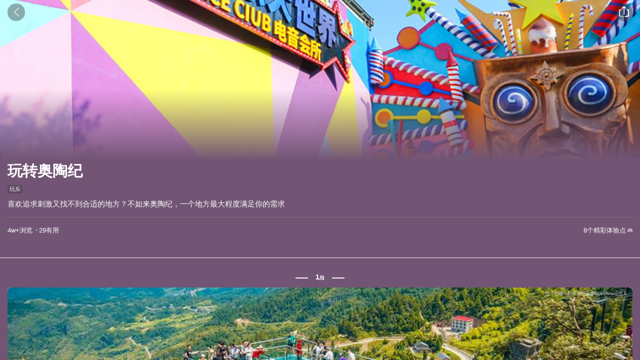

--- FILE ---
content_type: text/html; charset=utf-8
request_url: https://touch.go.qunar.com/h5/smart/detail/7475880?bd_source=smartlist&
body_size: 7977
content:
<!DOCTYPE html><html lang="zh"><head><meta charSet="utf-8" class="next-head"/><script src="https://q.qunarzz.com/hysdk/prd/hysdk@1.3.12.js" class="next-head"></script><script src="https://q.qunarzz.com/hysdk/prd/plugins/hysdk.qunar@1.3.12.js" class="next-head"></script><title class="next-head">玩转奥陶纪,2026重庆榜单,景点/住宿/美食/购物/游玩排行榜【去哪儿攻略】</title><meta content="玩转奥陶纪,重庆榜单,重庆旅游攻略/自助游攻略,去哪儿攻略社区提供旅游攻略制作、分享、下载,攻略包含景点、美食、酒店、购物、交通等信息,亲身体验过的旅游线路,当地实用信息,海量游记照片,国内外旅游攻略尽在去哪儿攻略社区." name="description" class="next-head"/><meta content="重庆榜单,重庆旅游攻略,重庆自助游攻略" name="keywords" class="next-head"/><link rel="preload" href="//q.qunarzz.com/R_nodefe-tr_touch_node/prd/_next/static/cTsB~97t9whZyiReyT4_K/pages/smart/detail.js" as="script"/><link rel="preload" href="//q.qunarzz.com/R_nodefe-tr_touch_node/prd/_next/static/cTsB~97t9whZyiReyT4_K/pages/_app.js" as="script"/><link rel="preload" href="//q.qunarzz.com/R_nodefe-tr_touch_node/prd/_next/static/cTsB~97t9whZyiReyT4_K/pages/_error.js" as="script"/><link rel="preload" href="//q.qunarzz.com/R_nodefe-tr_touch_node/prd/_next/static/runtime/webpack-f4542de9ce6104e90191.js" as="script"/><link rel="preload" href="//q.qunarzz.com/R_nodefe-tr_touch_node/prd/_next/static/chunks/commons.390cdac547ee1e6e9246.js" as="script"/><link rel="preload" href="//q.qunarzz.com/R_nodefe-tr_touch_node/prd/_next/static/chunks/styles.2ee9c92b44b9dad8f76e.js" as="script"/><link rel="preload" href="//q.qunarzz.com/R_nodefe-tr_touch_node/prd/_next/static/runtime/main-d7b271f74dcbef064e40.js" as="script"/><link rel="stylesheet" href="//q.qunarzz.com/R_nodefe-tr_touch_node/prd/_next/static/css/styles.34bfd96c.chunk.css"/><meta charSet="utf-8"/><meta name="viewport" content="width=device-width,minimum-scale=1.0,maximum-scale=1.0,user-scalable=no"/><meta name="format-detection" content="telephone=no,email=no"/><meta name="apple-mobile-web-app-capable" content="yes"/><meta name="apple-mobile-web-app-status-bar-style" content="black"/><link rel="apple-touch-icon" href="//touch.qunar.com/qunar-touch.png"/><link rel="apple-touch-icon-precomposed" href="//touch.qunar.com/qunar-touch.png"/></head><body class="custom_class"><div id="__next"><div class="yo-flex travel-page" data-reactroot=""><div class="yo-scroller flex" style="overflow:hidden;padding-bottom:0"><div style="position:absolute;top:0;left:0;right:0;z-index:9999" class="sticky"></div><div class="scroller"><div class="head-contain"><img src="https://tr-osdcp.qunarzz.com/tr-osd-tr-manager/img/22f7f96e6c069d5e7d0b0c0f64551cce.jpg_1000x1000x90_98d10ac3.jpg" alt="" class="head-img"/></div><div class="detail-contain" style="background:linear-gradient(rgba(114,85,116,0),rgba(114,85,116,1)140px)"><div class="msg"><div class="gradually"><h1 class="title">玩转奥陶纪</h1></div><div class="label"><span class="item">玩乐</span></div><div class="memo">喜欢追求刺激又找不到合适的地方？不如来奥陶纪，一个地方最大程度满足你的需求</div></div><div class="cout"><span class="item">4w+浏览</span></div><div class="content"><div class="list" id="list"></div><div class="author-wrapper"><div class="author-msg"><img src="https://qcommons.qunar.com/headshot/headshotsById/326097041.png?l&amp;ssl=true" alt="" mode="aspectFill" class="head-img"/><div class="name-wrapper"><div class="name">度假研究所</div><div class="txt">作者</div></div></div><div style="display:flex"><div class="allPoiLink"><span><img src="https://s.qunarzz.com/gonglue_rn/smart/note_smart_poi_icon_ent.jpg"/></span>查看重庆全部玩乐</div></div></div></div><div class="head-img-usr">封面图作者：@<!-- -->图 | @背包客李小波</div><div class="bottom"><div class="smart-type"><h2 class="title"><img src="http://s.qunarzz.com/gonglue_rn/smart/note_smart_ic_recommend_indicate.png" alt="" class="indicate"/><span class="txt">榜单标签</span></h2><div class="list"><div class="item" index="recommend0"><span class="txt">玩乐</span></div></div></div><div class="recommend-detail"><h2 class="title"><img src="http://s.qunarzz.com/gonglue_rn/smart/note_smart_ic_recommend_indicate.png" alt="" class="indicate"/><span class="txt">大家都在看</span></h2><div class="smart-list"><div class="row"><div class="smart-item"><div class="pic"><img mode="aspectFill" class="img" src="https://tr-osdcp.qunarzz.com/tr-osd-tr-manager/img/1d59105a7cf49446d40d2d19b6b454bf.jpg_r_640x640_858759f4.jpg"/><div class="title" style="background:linear-gradient(rgba(121,127,98,0),rgba(121,127,98,1))"><div class="text">国内必去赏梅地</div></div></div><div class="author" style="background-color:#797f62"><div class="cont"><div class="author-head"><img mode="aspectFill" class="img" src="https://qcommons.qunar.com/headshot/headshotsById/139720178.png?l&amp;ssl=true"/><span class="name">Qunar攻略小骆驼</span></div><div class="author-zan"><span class="num">37</span><span class="zan-ico"></span></div></div></div><div class="bar"></div></div><div class="smart-item"><div class="pic"><img mode="aspectFill" class="img" src="https://tr-osdcp.qunarzz.com/tr-osd-tr-manager/img/8460f90f0ee9dcf8f849badea5c1ca19.jpg_r_640x640_704482c5.jpg"/><div class="title" style="background:linear-gradient(rgba(125,137,179,0),rgba(125,137,179,1))"><div class="text">重庆文艺小清新爱逛的地儿</div></div></div><div class="author" style="background-color:#7d89b3"><div class="cont"><div class="author-head"><img mode="aspectFill" class="img" src="https://qcommons.qunar.com/headshot/headshotsById/326097041.png?l&amp;ssl=true"/><span class="name">度假研究所</span></div><div class="author-zan"><span class="num">122</span><span class="zan-ico"></span></div></div></div><div class="bar"></div></div></div><div class="row"><div class="smart-item"><div class="pic"><img mode="aspectFill" class="img" src="https://img1.qunarzz.com/travel/poi/1808/3d/59d01b9e9630f537.jpg_r_640x640_e65363fc.jpg"/><div class="title" style="background:linear-gradient(rgba(87,74,54,0),rgba(87,74,54,1))"><div class="text">重庆泡温泉哪里泡</div></div></div><div class="author" style="background-color:#574a36"><div class="cont"><div class="author-head"><img mode="aspectFill" class="img" src="https://qcommons.qunar.com/headshot/headshotsById/326097041.png?l&amp;ssl=true"/><span class="name">度假研究所</span></div><div class="author-zan"><span class="num">11</span><span class="zan-ico"></span></div></div></div><div class="bar"></div></div><div class="smart-item"><div class="pic"><img mode="aspectFill" class="img" src="https://img1.qunarzz.com/travel/poi/1808/8a/114afea1d49fad37.jpg_r_640x640_98c34b69.jpg"/><div class="title" style="background:linear-gradient(rgba(54,86,17,0),rgba(54,86,17,1))"><div class="text">重庆公园排行榜</div></div></div><div class="author" style="background-color:#365611"><div class="cont"><div class="author-head"><img mode="aspectFill" class="img" src="https://qcommons.qunar.com/headshot/headshotsById/326097041.png?l&amp;ssl=true"/><span class="name">度假研究所</span></div><div class="author-zan"><span class="num">10</span><span class="zan-ico"></span></div></div></div><div class="bar"></div></div></div><div class="row"><div class="smart-item"><div class="pic"><img mode="aspectFill" class="img" src="https://tr-osdcp.qunarzz.com/tr-osd-vs-dapp-ugc/img/16bac2c341abf4abcc13b2bcc3ea7dac.jpg_r_640x640_5931785c.jpg"/><div class="title" style="background:linear-gradient(rgba(153,135,86,0),rgba(153,135,86,1))"><div class="text">重庆赏花榜</div></div></div><div class="author" style="background-color:#998756"><div class="cont"><div class="author-head"><img mode="aspectFill" class="img" src="https://qcommons.qunar.com/headshot/headshotsById/145889563.png?l&amp;ssl=true"/><span class="name">Pompom和Yingying</span></div><div class="author-zan"><span class="num">5</span><span class="zan-ico"></span></div></div></div><div class="bar"></div></div><div class="smart-item"><div class="pic"><img mode="aspectFill" class="img" src="https://tr-osdcp.qunarzz.com/tr-osd-tr-manager/img/cc488961d5dc6b9d8b1a032d479696be.jpg_r_640x640_052d7fe9.jpg"/><div class="title" style="background:linear-gradient(rgba(80,123,67,0),rgba(80,123,67,1))"><div class="text">武隆必玩榜</div></div></div><div class="author" style="background-color:#507b43"><div class="cont"><div class="author-head"><img mode="aspectFill" class="img" src="https://qcommons.qunar.com/headshot/headshotsById/139720178.png?l&amp;ssl=true"/><span class="name">Qunar攻略小骆驼</span></div><div class="author-zan"><span class="num">4</span><span class="zan-ico"></span></div></div></div><div class="bar"></div></div></div><div class="row"><div class="smart-item"><div class="pic"><img mode="aspectFill" class="img" src="https://tr-osdcp.qunarzz.com/tr-osd-tr-manager/img/a67c6b7ea9b953f23e99a1e74f1b0bb2.jpg_r_640x640_92cdc0a2.jpg"/><div class="title" style="background:linear-gradient(rgba(114,80,78,0),rgba(114,80,78,1))"><div class="text">武隆怎么玩-《爸II》景点</div></div></div><div class="author" style="background-color:#72504e"><div class="cont"><div class="author-head"><img mode="aspectFill" class="img" src="https://qcommons.qunar.com/headshot/headshotsById/139720178.png?l&amp;ssl=true"/><span class="name">Qunar攻略小骆驼</span></div><div class="author-zan"><span class="num">3</span><span class="zan-ico"></span></div></div></div><div class="bar"></div></div><div class="smart-item"><div class="pic"><img mode="aspectFill" class="img" src="https://tr-osdcp.qunarzz.com/tr-osd-tr-manager/img/2ba3b1f3996710b8fa062cb83ac9748d.jpg_r_640x640_94e37fd8.jpg"/><div class="title" style="background:linear-gradient(rgba(100,114,33,0),rgba(100,114,33,1))"><div class="text">武隆仙女山游玩指南</div></div></div><div class="author" style="background-color:#647221"><div class="cont"><div class="author-head"><img mode="aspectFill" class="img" src="https://qcommons.qunar.com/headshot/headshotsById/139720178.png?l&amp;ssl=true"/><span class="name">Qunar攻略小骆驼</span></div><div class="author-zan"><span class="num">5</span><span class="zan-ico"></span></div></div></div><div class="bar"></div></div></div><div class="row"><div class="smart-item"><div class="pic"><img mode="aspectFill" class="img" src="https://tr-osdcp.qunarzz.com/tr-osd-vs-dapp-ugc/img/e5584a1431f2ad64d4e4ea2a9a3ba3d3.jpeg_r_640x640_6cad5844.jpeg"/><div class="title" style="background:linear-gradient(rgba(99,60,20,0),rgba(99,60,20,1))"><div class="text">重庆过年必玩榜</div></div></div><div class="author" style="background-color:#633c14"><div class="cont"><div class="author-head"><img mode="aspectFill" class="img" src="https://qcommons.qunar.com/headshot/headshotsById/139720178.png?l&amp;ssl=true"/><span class="name">Qunar攻略小骆驼</span></div><div class="author-zan"><span class="num">23</span><span class="zan-ico"></span></div></div></div><div class="bar"></div></div><div class="smart-item"><div class="pic"><img mode="aspectFill" class="img" src="https://tr-osdcp.qunarzz.com/tr-osd-tr-manager/img/c5563d4284b4a71bf523d93231072a21.jpg_r_640x640_1257e78d.jpg"/><div class="title" style="background:linear-gradient(rgba(55,38,27,0),rgba(55,38,27,1))"><div class="text">武隆必体验-天坑地缝</div></div></div><div class="author" style="background-color:#37261b"><div class="cont"><div class="author-head"><img mode="aspectFill" class="img" src="https://qcommons.qunar.com/headshot/headshotsById/139720178.png?l&amp;ssl=true"/><span class="name">Qunar攻略小骆驼</span></div><div class="author-zan"><span class="num">4</span><span class="zan-ico"></span></div></div></div><div class="bar"></div></div></div></div></div></div></div></div></div></div></div><script>__NEXT_DATA__ = {"props":{"pageProps":{"bookId":"7475880","headImage":"https://tr-osdcp.qunarzz.com/tr-osd-tr-manager/img/22f7f96e6c069d5e7d0b0c0f64551cce.jpg_1000x1000x90_98d10ac3.jpg","title":"玩转奥陶纪","label":["玩乐"],"memo":"喜欢追求刺激又找不到合适的地方？不如来奥陶纪，一个地方最大程度满足你的需求","viewCount":"4w+","list":[{"id":20700227,"date":1556553600000,"elementList":[{"id":24134836,"type":4,"originType":0,"name":"梦幻奥陶纪景区","memo":"览五亿年地质奇观，赏数千载巴渝文化，体验高空玻璃栈道","startTime":null,"abroad":false,"commentCount":1866,"images":[{"id":29649331,"destId":0,"name":null,"intro":"图 | 去哪儿聪明旅行家@littlesnow小雪儿","url":"https://img1.qunarzz.com/travel/d8/1807/9c/00f8e230a8672ab5.jpg_r_800x800x70_8c49bad3.jpg","width":2000,"height":1335,"userId":"326097041@qunar","score":0,"likeCount":0},{"id":29649332,"destId":0,"name":null,"intro":"图 | 去哪儿聪明旅行家@摄影师Sally","url":"https://tr-osdcp.qunarzz.com/tr-osd-tr-space/img/bd857a70d38a1494b1e5d131a1f5af3e.jpg_r_800x800x70_32f64310.jpg","width":1200,"height":800,"userId":"326097041@qunar","score":0,"likeCount":0}],"videos":null,"video":null,"videoTitle":null,"memoList":[{"type":1,"content":"览五亿年地质奇观，赏数千载巴渝文化，体验高空玻璃栈道","image":null},{"type":2,"content":"29649331","image":{"id":29649331,"destId":0,"name":null,"intro":"图 | 去哪儿聪明旅行家@littlesnow小雪儿","url":"https://img1.qunarzz.com/travel/d8/1807/9c/00f8e230a8672ab5.jpg_r_800x800x70_8c49bad3.jpg","width":2000,"height":1335,"userId":"326097041@qunar","score":0,"likeCount":0}},{"type":2,"content":"29649332","image":{"id":29649332,"destId":0,"name":null,"intro":"图 | 去哪儿聪明旅行家@摄影师Sally","url":"https://tr-osdcp.qunarzz.com/tr-osd-tr-space/img/bd857a70d38a1494b1e5d131a1f5af3e.jpg_r_800x800x70_32f64310.jpg","width":1200,"height":800,"userId":"326097041@qunar","score":0,"likeCount":0}}],"subType":0,"cityName":"重庆","cityId":299979,"price":"168元起","image":"https://img1.qunarzz.com/travel/d0/1804/69/d71daa1b723c2b5.jpg_r_300x200x95_5d67189c.jpg","poiId":"9541202","poiType":6,"poiIdNum":9541202,"style":"天空悬廊","tags":null,"days":0,"distType":6,"destId":0,"referCount":28,"smartReferCount":2,"goCount":0,"couponTag":null,"dangci":null,"commentScore":4.2,"commentScoreDesc":"很好","seq":"455388","qunarSeq":"455388","distance":0,"provinceName":null,"countryName":null,"qunarPrice":168,"qunarPriceDouble":168,"parentName":null,"score":5,"priceNumber":260,"locationId":null,"scheme":null,"touchUrl":null,"blat":28.8398821,"blng":106.9501062,"glat":28.8337716,"glng":106.9436157,"hotelSeq":"q_455388","ticketTypes":null,"oneDayTourPrice":0,"oneDayTourName":null,"ticket":{"topTicketTypeList":[],"oneDayTour":{"qunarPrice":288,"ticketTypeName":"梦幻奥陶纪景区一日游【5大商圈可接】"},"scheme":"sight/detail?id=455388\u0026cat=in_track%3Dgonglue%26sightId%3D455388","touchUrl":"http://touch.piao.qunar.com/touch/detail.htm?id=455388\u0026cat=in_track%3Dgonglue%26sightId%3D455388","saleCount":5,"topOneDayTours":[{"imgUrl":"https://dimg04.c-ctrip.com/images//0583n12000mztkw9f2D1F.jpg","ticketTypeSaleCount":6,"tags":"","bookingTag":"可订今日","fromCity":"重庆出发","qPlus":false,"ticketTypeName":"梦幻奥陶纪景区一日游【高空蹦极丨悬崖秋千丨刺激游乐园丨】【[品质亮点]：精致小团，含门票，您不操心繁琐的排队购票事情及等待苦恼】","lowQunarPrice":"298.0","scheme":"hy?url=https%3A%2F%2Ftouch.piao.qunar.com%2Ftouch%2Fproduct%2Fspu%2Fonedaytour.htm%3FspuId%3D3775395%26in_track%3Dgonglue_bd\u0026type=navibar-none","touchUrl":"https://touch.piao.qunar.com/touch/product/spu/onedaytour.htm?spuId=3775395\u0026cat=in_track%3Dgonglue_bd"},{"imgUrl":"https://dimg04.c-ctrip.com/images/0352012000mdm9ga67F21.png","ticketTypeSaleCount":0,"tags":"","bookingTag":"","fromCity":"重庆出发","qPlus":false,"ticketTypeName":"穿越五亿年 探秘奥陶纪 纯玩一日游【高空项目，肾上腺素爆表】","lowQunarPrice":"475.0","scheme":"hy?url=https%3A%2F%2Ftouch.piao.qunar.com%2Ftouch%2Fproduct%2Fspu%2Fonedaytour.htm%3FspuId%3D3770371%26in_track%3Dgonglue_bd\u0026type=navibar-none","touchUrl":"https://touch.piao.qunar.com/touch/product/spu/onedaytour.htm?spuId=3770371\u0026cat=in_track%3Dgonglue_bd"},{"imgUrl":"https://img1.qunarzz.com/mp_product/image/2023/09/26/278ae870-3cd0-4b5c-b5bb-9f7860c5ac51.jpg_400x260x95_6c3e9297.jpg","ticketTypeSaleCount":0,"tags":"","bookingTag":"可订明日","fromCity":"重庆出发","qPlus":false,"ticketTypeName":"梦幻奥陶纪（包含景区门票）（一日游，天天发团，市区上门接）","lowQunarPrice":"428.0","scheme":"hy?url=https%3A%2F%2Ftouch.piao.qunar.com%2Ftouch%2Fproduct%2Fspu%2Fonedaytour.htm%3FspuId%3D3295804%26in_track%3Dgonglue_bd\u0026type=navibar-none","touchUrl":"https://touch.piao.qunar.com/touch/product/spu/onedaytour.htm?spuId=3295804\u0026cat=in_track%3Dgonglue_bd"}]},"poiCollected":false,"poiCollectionId":0,"collectCount":2169,"label":[],"flight":null,"train":null},{"id":24134839,"type":7,"originType":0,"name":"奥陶纪天空悬廊","memo":"世界上最长的悬挑空中玻璃走廊，非常刺激，一览群山姿态","startTime":null,"abroad":false,"commentCount":43,"images":[{"id":29649345,"destId":0,"name":null,"intro":"图 | 去哪儿聪明旅行家@Shirley雪梨酱","url":"https://img1.qunarzz.com/travel/d7/1901/28/28409823a8c13fb5.jpg_r_800x800x70_e6b64a16.jpg","width":1620,"height":1080,"userId":"326097041@qunar","score":0,"likeCount":0},{"id":29649346,"destId":0,"name":null,"intro":"图 | 去哪儿聪明旅行家@Shirley雪梨酱","url":"https://img1.qunarzz.com/travel/d3/1901/cc/571682dcb47b1bb5.jpg_r_800x800x70_85c432cd.jpg","width":1620,"height":1080,"userId":"326097041@qunar","score":0,"likeCount":0},{"id":29649350,"destId":0,"name":null,"intro":"图 | 去哪儿聪明旅行家@littlesnow小雪儿","url":"https://img1.qunarzz.com/travel/d0/1807/e6/e266e1065576e2b5.jpg_r_800x800x70_fd401216.jpg","width":2000,"height":1335,"userId":"326097041@qunar","score":0,"likeCount":0}],"videos":null,"video":null,"videoTitle":null,"memoList":[{"type":1,"content":"世界上最长的悬挑空中玻璃走廊，非常刺激，一览群山姿态","image":null},{"type":2,"content":"29649345","image":{"id":29649345,"destId":0,"name":null,"intro":"图 | 去哪儿聪明旅行家@Shirley雪梨酱","url":"https://img1.qunarzz.com/travel/d7/1901/28/28409823a8c13fb5.jpg_r_800x800x70_e6b64a16.jpg","width":1620,"height":1080,"userId":"326097041@qunar","score":0,"likeCount":0}},{"type":2,"content":"29649346","image":{"id":29649346,"destId":0,"name":null,"intro":"图 | 去哪儿聪明旅行家@Shirley雪梨酱","url":"https://img1.qunarzz.com/travel/d3/1901/cc/571682dcb47b1bb5.jpg_r_800x800x70_85c432cd.jpg","width":1620,"height":1080,"userId":"326097041@qunar","score":0,"likeCount":0}},{"type":2,"content":"29649350","image":{"id":29649350,"destId":0,"name":null,"intro":"图 | 去哪儿聪明旅行家@littlesnow小雪儿","url":"https://img1.qunarzz.com/travel/d0/1807/e6/e266e1065576e2b5.jpg_r_800x800x70_fd401216.jpg","width":2000,"height":1335,"userId":"326097041@qunar","score":0,"likeCount":0}}],"subType":0,"cityName":"重庆","cityId":299979,"price":null,"image":"https://tr-osdcp.qunarzz.com/tr-osd-tr-manager/img/e2fae3597529dfcce723f546b8b8280f.jpg_r_300x200x95_52fff8a9.jpg","poiId":"10094903","poiType":6,"poiIdNum":10094903,"style":"","tags":null,"days":0,"distType":6,"destId":0,"referCount":19,"smartReferCount":2,"goCount":0,"couponTag":null,"dangci":null,"commentScore":4.7,"commentScoreDesc":"非常好","seq":"","qunarSeq":"","distance":0,"provinceName":null,"countryName":null,"qunarPrice":0,"qunarPriceDouble":0,"parentName":null,"score":5,"priceNumber":0,"locationId":null,"scheme":null,"touchUrl":null,"blat":28.837998,"blng":106.945469,"glat":28.8318177,"glng":106.938997,"hotelSeq":"","ticketTypes":null,"oneDayTourPrice":0,"oneDayTourName":null,"ticket":null,"poiCollected":false,"poiCollectionId":0,"collectCount":190,"label":[],"flight":null,"train":null},{"id":24134844,"type":7,"originType":0,"name":"奥陶纪悬崖秋千","memo":"在悬崖边上荡秋千，可以感受高飞人的刺激，留下绝美照片","startTime":null,"abroad":false,"commentCount":10,"images":[{"id":29649426,"destId":0,"name":null,"intro":"图 | 去哪儿攻略@猫之茶","url":"https://tr-osdcp.qunarzz.com/tr-osd-tr-manager/img/f10f145d2bd62b12f9d257299b969ce5.jpg_r_800x800x70_caa9297a.jpg","width":1023,"height":683,"userId":"326097041@qunar","score":0,"likeCount":0}],"videos":null,"video":null,"videoTitle":null,"memoList":[{"type":1,"content":"在悬崖边上荡秋千，可以感受高飞人的刺激，留下绝美照片","image":null},{"type":2,"content":"29649426","image":{"id":29649426,"destId":0,"name":null,"intro":"图 | 去哪儿攻略@猫之茶","url":"https://tr-osdcp.qunarzz.com/tr-osd-tr-manager/img/f10f145d2bd62b12f9d257299b969ce5.jpg_r_800x800x70_caa9297a.jpg","width":1023,"height":683,"userId":"326097041@qunar","score":0,"likeCount":0}}],"subType":0,"cityName":"重庆","cityId":299979,"price":null,"image":"https://tr-osdcp.qunarzz.com/tr-osd-tr-manager/img/aca5bf891e96eaeb2e90e8f417b3a731.gif_r_300x200x95_1ab78775.gif","poiId":"26551687","poiType":6,"poiIdNum":26551687,"style":null,"tags":null,"days":0,"distType":6,"destId":0,"referCount":0,"smartReferCount":0,"goCount":0,"couponTag":null,"dangci":null,"commentScore":4.8,"commentScoreDesc":"好极了","seq":"","qunarSeq":"","distance":0,"provinceName":null,"countryName":null,"qunarPrice":0,"qunarPriceDouble":0,"parentName":null,"score":5,"priceNumber":0,"locationId":null,"scheme":null,"touchUrl":null,"blat":28.8394271,"blng":106.9473281,"glat":28.8332738,"glng":106.9408491,"hotelSeq":"","ticketTypes":null,"oneDayTourPrice":0,"oneDayTourName":null,"ticket":null,"poiCollected":false,"poiCollectionId":0,"collectCount":14,"label":[],"flight":null,"train":null},{"id":24411817,"type":7,"originType":0,"name":"奥陶纪步步惊心","memo":"一失足成千古恨，每一步都要仔细谨慎，不然会有更刺激的坠落感","startTime":null,"abroad":false,"commentCount":2,"images":[{"id":32123419,"destId":0,"name":null,"intro":null,"url":"https://tr-osdcp.qunarzz.com/tr-osd-tr-manager/img/9b7362fc4fdfe820518f2bae04876fc4.jpg_r_800x800x70_6c531dc2.jpg","width":1024,"height":683,"userId":"326097041@qunar","score":0,"likeCount":0}],"videos":null,"video":null,"videoTitle":null,"memoList":[{"type":1,"content":"一失足成千古恨，每一步都要仔细谨慎，不然会有更刺激的坠落感","image":null},{"type":2,"content":"32123419","image":{"id":32123419,"destId":0,"name":null,"intro":null,"url":"https://tr-osdcp.qunarzz.com/tr-osd-tr-manager/img/9b7362fc4fdfe820518f2bae04876fc4.jpg_r_800x800x70_6c531dc2.jpg","width":1024,"height":683,"userId":"326097041@qunar","score":0,"likeCount":0}}],"subType":0,"cityName":"重庆","cityId":299979,"price":null,"image":"https://tr-osdcp.qunarzz.com/tr-osd-tr-manager/img/9b7362fc4fdfe820518f2bae04876fc4.jpg_r_300x200x95_77e387b1.jpg","poiId":"35618660","poiType":6,"poiIdNum":35618660,"style":null,"tags":null,"days":0,"distType":6,"destId":0,"referCount":0,"smartReferCount":0,"goCount":0,"couponTag":null,"dangci":null,"commentScore":0,"commentScoreDesc":"暂无评分","seq":"","qunarSeq":"","distance":0,"provinceName":null,"countryName":null,"qunarPrice":0,"qunarPriceDouble":0,"parentName":null,"score":5,"priceNumber":0,"locationId":null,"scheme":null,"touchUrl":null,"blat":28.838123,"blng":106.945864,"glat":28.83194825519,"glng":106.939390526823,"hotelSeq":"","ticketTypes":null,"oneDayTourPrice":0,"oneDayTourName":null,"ticket":null,"poiCollected":false,"poiCollectionId":0,"collectCount":5,"label":[],"flight":null,"train":null},{"id":24411839,"type":7,"originType":0,"name":"奥陶纪高空荡桥","memo":"由钢缆连接悬挂在高空里的山崖外侧上，整体不长，恐怖指数很高","startTime":null,"abroad":false,"commentCount":0,"images":[{"id":32123486,"destId":0,"name":null,"intro":null,"url":"https://tr-osdcp.qunarzz.com/tr-osd-tr-manager/img/d2cc188d3aedcb56aa4874092335f0de.jpg_r_800x800x70_35614f60.jpg","width":1023,"height":683,"userId":"326097041@qunar","score":0,"likeCount":0}],"videos":null,"video":null,"videoTitle":null,"memoList":[{"type":1,"content":"由钢缆连接悬挂在高空里的山崖外侧上，整体不长，恐怖指数很高","image":null},{"type":2,"content":"32123486","image":{"id":32123486,"destId":0,"name":null,"intro":null,"url":"https://tr-osdcp.qunarzz.com/tr-osd-tr-manager/img/d2cc188d3aedcb56aa4874092335f0de.jpg_r_800x800x70_35614f60.jpg","width":1023,"height":683,"userId":"326097041@qunar","score":0,"likeCount":0}}],"subType":0,"cityName":"重庆","cityId":299979,"price":null,"image":"https://tr-osdcp.qunarzz.com/tr-osd-tr-manager/img/d2cc188d3aedcb56aa4874092335f0de.jpg_r_300x200x95_94ab3c76.jpg","poiId":"35618952","poiType":6,"poiIdNum":35618952,"style":null,"tags":null,"days":0,"distType":6,"destId":0,"referCount":0,"smartReferCount":0,"goCount":0,"couponTag":null,"dangci":null,"commentScore":0,"commentScoreDesc":"暂无评分","seq":"","qunarSeq":"","distance":0,"provinceName":null,"countryName":null,"qunarPrice":0,"qunarPriceDouble":0,"parentName":null,"score":5,"priceNumber":0,"locationId":null,"scheme":null,"touchUrl":null,"blat":28.840235,"blng":106.947988,"glat":28.8340916204838,"glng":106.941506451739,"hotelSeq":"","ticketTypes":null,"oneDayTourPrice":0,"oneDayTourName":null,"ticket":null,"poiCollected":false,"poiCollectionId":0,"collectCount":6,"label":[],"flight":null,"train":null},{"id":24411844,"type":7,"originType":0,"name":"奥陶纪云端廊桥","memo":"玻璃非常干净透彻，下面就是万丈深渊，非常刺激哦","startTime":null,"abroad":false,"commentCount":3,"images":[{"id":32123493,"destId":0,"name":null,"intro":null,"url":"https://tr-osdcp.qunarzz.com/tr-osd-tr-manager/img/9c8b9ec653b20599ba58b20e235d2a18.jpg_r_800x800x70_dcb7a0e5.jpg","width":1024,"height":683,"userId":"326097041@qunar","score":0,"likeCount":0}],"videos":null,"video":null,"videoTitle":null,"memoList":[{"type":1,"content":"玻璃非常干净透彻，下面就是万丈深渊，非常刺激哦","image":null},{"type":2,"content":"32123493","image":{"id":32123493,"destId":0,"name":null,"intro":null,"url":"https://tr-osdcp.qunarzz.com/tr-osd-tr-manager/img/9c8b9ec653b20599ba58b20e235d2a18.jpg_r_800x800x70_dcb7a0e5.jpg","width":1024,"height":683,"userId":"326097041@qunar","score":0,"likeCount":0}}],"subType":0,"cityName":"重庆","cityId":299979,"price":null,"image":"https://tr-osdcp.qunarzz.com/tr-osd-tr-manager/img/9c8b9ec653b20599ba58b20e235d2a18.jpg_r_300x200x95_196b6c55.jpg","poiId":"35619185","poiType":6,"poiIdNum":35619185,"style":null,"tags":null,"days":0,"distType":6,"destId":0,"referCount":0,"smartReferCount":0,"goCount":0,"couponTag":null,"dangci":null,"commentScore":0,"commentScoreDesc":"暂无评分","seq":"","qunarSeq":"","distance":0,"provinceName":null,"countryName":null,"qunarPrice":0,"qunarPriceDouble":0,"parentName":null,"score":5,"priceNumber":0,"locationId":null,"scheme":null,"touchUrl":null,"blat":28.83804,"blng":106.945651,"glat":28.831862226351,"glng":106.939178333596,"hotelSeq":"","ticketTypes":null,"oneDayTourPrice":0,"oneDayTourName":null,"ticket":null,"poiCollected":false,"poiCollectionId":0,"collectCount":6,"label":[],"flight":null,"train":null},{"id":24411846,"type":7,"originType":0,"name":"奥陶纪丛林飞跃","memo":"每两颗树以不同的方式串联，最后形成了在树丛中飞檐走壁的通道","startTime":null,"abroad":false,"commentCount":2,"images":[{"id":32123569,"destId":0,"name":null,"intro":null,"url":"https://tr-osdcp.qunarzz.com/tr-osd-tr-manager/img/a06b6ed95d1207600b3e2ec2c0897770.jpg_r_800x800x70_2e0a838e.jpg","width":1024,"height":683,"userId":"326097041@qunar","score":0,"likeCount":0}],"videos":null,"video":null,"videoTitle":null,"memoList":[{"type":1,"content":"每两颗树以不同的方式串联，最后形成了在树丛中飞檐走壁的通道","image":null},{"type":2,"content":"32123569","image":{"id":32123569,"destId":0,"name":null,"intro":null,"url":"https://tr-osdcp.qunarzz.com/tr-osd-tr-manager/img/a06b6ed95d1207600b3e2ec2c0897770.jpg_r_800x800x70_2e0a838e.jpg","width":1024,"height":683,"userId":"326097041@qunar","score":0,"likeCount":0}}],"subType":0,"cityName":"重庆","cityId":299979,"price":null,"image":"https://tr-osdcp.qunarzz.com/tr-osd-tr-manager/img/a06b6ed95d1207600b3e2ec2c0897770.jpg_r_300x200x95_b843e620.jpg","poiId":"35619495","poiType":6,"poiIdNum":35619495,"style":null,"tags":null,"days":0,"distType":6,"destId":0,"referCount":0,"smartReferCount":0,"goCount":0,"couponTag":null,"dangci":null,"commentScore":0,"commentScoreDesc":"暂无评分","seq":"","qunarSeq":"","distance":0,"provinceName":null,"countryName":null,"qunarPrice":0,"qunarPriceDouble":0,"parentName":null,"score":5,"priceNumber":0,"locationId":null,"scheme":null,"touchUrl":null,"blat":28.842062,"blng":106.952864,"glat":28.8359963402123,"glng":106.946362024356,"hotelSeq":"","ticketTypes":null,"oneDayTourPrice":0,"oneDayTourName":null,"ticket":null,"poiCollected":false,"poiCollectionId":0,"collectCount":5,"label":[],"flight":null,"train":null},{"id":24411856,"type":7,"originType":0,"name":"奥陶纪高空速滑","memo":"飘逸在高空速滑中腾云驾雾，体验飞翔在奥陶纪的快感","startTime":null,"abroad":false,"commentCount":1,"images":[{"id":32123579,"destId":0,"name":null,"intro":null,"url":"https://tr-osdcp.qunarzz.com/tr-osd-tr-manager/img/697be168a80b926006c2fdd26f2c8554.jpg_r_800x800x70_19a4a797.jpg","width":1024,"height":683,"userId":"326097041@qunar","score":0,"likeCount":0}],"videos":null,"video":null,"videoTitle":null,"memoList":[{"type":1,"content":"飘逸在高空速滑中腾云驾雾，体验飞翔在奥陶纪的快感","image":null},{"type":2,"content":"32123579","image":{"id":32123579,"destId":0,"name":null,"intro":null,"url":"https://tr-osdcp.qunarzz.com/tr-osd-tr-manager/img/697be168a80b926006c2fdd26f2c8554.jpg_r_800x800x70_19a4a797.jpg","width":1024,"height":683,"userId":"326097041@qunar","score":0,"likeCount":0}}],"subType":0,"cityName":"重庆","cityId":299979,"price":null,"image":"https://tr-osdcp.qunarzz.com/tr-osd-tr-manager/img/697be168a80b926006c2fdd26f2c8554.jpg_r_300x200x95_c8dca15c.jpg","poiId":"35619749","poiType":6,"poiIdNum":35619749,"style":null,"tags":null,"days":0,"distType":6,"destId":0,"referCount":0,"smartReferCount":0,"goCount":0,"couponTag":null,"dangci":null,"commentScore":0,"commentScoreDesc":"暂无评分","seq":"","qunarSeq":"","distance":0,"provinceName":null,"countryName":null,"qunarPrice":0,"qunarPriceDouble":0,"parentName":null,"score":5,"priceNumber":0,"locationId":null,"scheme":null,"touchUrl":null,"blat":28.840154,"blng":106.949415,"glat":28.8340326095259,"glng":106.942927503298,"hotelSeq":"","ticketTypes":null,"oneDayTourPrice":0,"oneDayTourName":null,"ticket":null,"poiCollected":false,"poiCollectionId":0,"collectCount":5,"label":[],"flight":null,"train":null}],"memo":null,"title":"第1天","dayStyle":0}],"color":"#725574","authorImg":"https://qcommons.qunar.com/headshot/headshotsById/326097041.png?l\u0026ssl=true","authorName":"度假研究所","distId":299979,"cityName":"重庆","headImgOwner":"图 | @背包客李小波","networkData":{"status":0,"loadingDesc":"success"},"recommendList":[{"id":7565723,"title":"国内必去赏梅地","cTime":1579595544565,"cityName":"无锡","destCities":"无锡\t西安\t南京\t上海\t青岛\t苏州\t杭州\t重庆","imageUrl":"https://tr-osdcp.qunarzz.com/tr-osd-tr-manager/img/1d59105a7cf49446d40d2d19b6b454bf.jpg_r_640x640_858759f4.jpg","labelName":"玩乐","routeDays":0,"startTime":1579536000000,"uTime":1595318628844,"userName":"Qunar攻略小骆驼","viewCount":12594,"ownerId":"139720178@qunar","ugcInfo":"最新修改 2020-07-21","isSticky":false,"isElite":false,"bookType":3,"userImageUrl":"https://qcommons.qunar.com/headshot/headshotsById/139720178.png?l\u0026ssl=true","eliteType":0,"likeCount":37,"itemOrder":0,"userSmart":true,"imageColor":"#797f62","commonDistName":"国内","tip":"","collectCount":15,"appUrl":"react/open?hybridId=in_gonglue_guide_rn\u0026pageName=NtSmartPage\u0026initProps=%7B%22param%22%3A%7B%22book%22%3A7565723%2C%22bd_source%22%3A%22%22%2C%22from_page%22%3A%22auto%22%7D%7D","touchUrl":"https://touch.travel.qunar.com/smartlist/7565723?from=auto\u0026bd_source=","tiyandianCount":8,"rgbColor":"121,127,98"},{"id":7097178,"title":"重庆文艺小清新爱逛的地儿","cTime":1535023906564,"cityName":"重庆","destCities":"重庆","imageUrl":"https://tr-osdcp.qunarzz.com/tr-osd-tr-manager/img/8460f90f0ee9dcf8f849badea5c1ca19.jpg_r_640x640_704482c5.jpg","labelName":"玩乐","routeDays":0,"startTime":1534953600000,"uTime":1606098843803,"userName":"度假研究所","viewCount":98899,"ownerId":"326097041@qunar","ugcInfo":"最新修改 2020-11-23","isSticky":false,"isElite":false,"bookType":3,"userImageUrl":"https://qcommons.qunar.com/headshot/headshotsById/326097041.png?l\u0026ssl=true","eliteType":0,"likeCount":122,"itemOrder":1,"userSmart":true,"imageColor":"#7d89b3","commonDistName":"重庆","tip":"","collectCount":550,"appUrl":"react/open?hybridId=in_gonglue_guide_rn\u0026pageName=NtSmartPage\u0026initProps=%7B%22param%22%3A%7B%22book%22%3A7097178%2C%22bd_source%22%3A%22%22%2C%22from_page%22%3A%22auto%22%7D%7D","touchUrl":"https://touch.travel.qunar.com/smartlist/7097178?from=auto\u0026bd_source=","tiyandianCount":6,"rgbColor":"125,137,179"},{"id":7097156,"title":"重庆泡温泉哪里泡","cTime":1535021145195,"cityName":"重庆","destCities":"重庆","imageUrl":"https://img1.qunarzz.com/travel/poi/1808/3d/59d01b9e9630f537.jpg_r_640x640_e65363fc.jpg","labelName":"玩乐","routeDays":0,"startTime":1534953600000,"uTime":1606098405603,"userName":"度假研究所","viewCount":16820,"ownerId":"326097041@qunar","ugcInfo":"最新修改 2020-11-23","isSticky":false,"isElite":false,"bookType":3,"userImageUrl":"https://qcommons.qunar.com/headshot/headshotsById/326097041.png?l\u0026ssl=true","eliteType":0,"likeCount":11,"itemOrder":2,"userSmart":true,"imageColor":"#574a36","commonDistName":"重庆","tip":"","collectCount":13,"appUrl":"react/open?hybridId=in_gonglue_guide_rn\u0026pageName=NtSmartPage\u0026initProps=%7B%22param%22%3A%7B%22book%22%3A7097156%2C%22bd_source%22%3A%22%22%2C%22from_page%22%3A%22auto%22%7D%7D","touchUrl":"https://touch.travel.qunar.com/smartlist/7097156?from=auto\u0026bd_source=","tiyandianCount":6,"rgbColor":"87,74,54"},{"id":7097107,"title":"重庆公园排行榜","cTime":1535016417356,"cityName":"重庆","destCities":"重庆","imageUrl":"https://img1.qunarzz.com/travel/poi/1808/8a/114afea1d49fad37.jpg_r_640x640_98c34b69.jpg","labelName":"景点\t玩乐","routeDays":0,"startTime":1534953600000,"uTime":1606098417259,"userName":"度假研究所","viewCount":41852,"ownerId":"326097041@qunar","ugcInfo":"最新修改 2020-11-23","isSticky":false,"isElite":false,"bookType":3,"userImageUrl":"https://qcommons.qunar.com/headshot/headshotsById/326097041.png?l\u0026ssl=true","eliteType":0,"likeCount":10,"itemOrder":3,"userSmart":true,"imageColor":"#365611","commonDistName":"重庆","tip":"","collectCount":18,"appUrl":"react/open?hybridId=in_gonglue_guide_rn\u0026pageName=NtSmartPage\u0026initProps=%7B%22param%22%3A%7B%22book%22%3A7097107%2C%22bd_source%22%3A%22%22%2C%22from_page%22%3A%22auto%22%7D%7D","touchUrl":"https://touch.travel.qunar.com/smartlist/7097107?from=auto\u0026bd_source=","tiyandianCount":6,"rgbColor":"54,86,17"},{"id":7726007,"title":"重庆赏花榜","cTime":1646127659422,"cityName":"重庆","destCities":"重庆","imageUrl":"https://tr-osdcp.qunarzz.com/tr-osd-vs-dapp-ugc/img/16bac2c341abf4abcc13b2bcc3ea7dac.jpg_r_640x640_5931785c.jpg","labelName":"景点\t玩乐","routeDays":0,"startTime":1646064000000,"uTime":1647400823970,"userName":"Pompom和Yingying","viewCount":4580,"ownerId":"145889563@qunar","ugcInfo":"最新修改 2022-03-16","isSticky":false,"isElite":false,"bookType":3,"userImageUrl":"https://qcommons.qunar.com/headshot/headshotsById/145889563.png?l\u0026ssl=true","eliteType":0,"likeCount":5,"itemOrder":4,"userSmart":true,"imageColor":"#998756","commonDistName":"重庆","tip":"","collectCount":3,"appUrl":"react/open?hybridId=in_gonglue_guide_rn\u0026pageName=NtSmartPage\u0026initProps=%7B%22param%22%3A%7B%22book%22%3A7726007%2C%22bd_source%22%3A%22%22%2C%22from_page%22%3A%22auto%22%7D%7D","touchUrl":"https://touch.travel.qunar.com/smartlist/7726007?from=auto\u0026bd_source=","tiyandianCount":10,"rgbColor":"153,135,86"},{"id":7582480,"title":"武隆必玩榜","cTime":1582633903770,"cityName":"武隆","destCities":"武隆\t重庆","imageUrl":"https://tr-osdcp.qunarzz.com/tr-osd-tr-manager/img/cc488961d5dc6b9d8b1a032d479696be.jpg_r_640x640_052d7fe9.jpg","labelName":"景点\t玩乐","routeDays":0,"startTime":1582560000000,"uTime":1591165548686,"userName":"Qunar攻略小骆驼","viewCount":5489,"ownerId":"139720178@qunar","ugcInfo":"最新修改 2020-06-03","isSticky":false,"isElite":false,"bookType":3,"userImageUrl":"https://qcommons.qunar.com/headshot/headshotsById/139720178.png?l\u0026ssl=true","eliteType":0,"likeCount":4,"itemOrder":5,"userSmart":true,"imageColor":"#507b43","commonDistName":"重庆","tip":"","collectCount":7,"appUrl":"react/open?hybridId=in_gonglue_guide_rn\u0026pageName=NtSmartPage\u0026initProps=%7B%22param%22%3A%7B%22book%22%3A7582480%2C%22bd_source%22%3A%22%22%2C%22from_page%22%3A%22auto%22%7D%7D","touchUrl":"https://touch.travel.qunar.com/smartlist/7582480?from=auto\u0026bd_source=","tiyandianCount":6,"rgbColor":"80,123,67"},{"id":7579280,"title":"武隆怎么玩-《爸II》景点","cTime":1582633585396,"cityName":"武隆","destCities":"武隆\t重庆","imageUrl":"https://tr-osdcp.qunarzz.com/tr-osd-tr-manager/img/a67c6b7ea9b953f23e99a1e74f1b0bb2.jpg_r_640x640_92cdc0a2.jpg","labelName":"景点\t玩乐","routeDays":0,"startTime":1582560000000,"uTime":1591165548686,"userName":"Qunar攻略小骆驼","viewCount":3025,"ownerId":"139720178@qunar","ugcInfo":"最新修改 2020-06-03","isSticky":false,"isElite":false,"bookType":3,"userImageUrl":"https://qcommons.qunar.com/headshot/headshotsById/139720178.png?l\u0026ssl=true","eliteType":0,"likeCount":3,"itemOrder":6,"userSmart":true,"imageColor":"#72504e","commonDistName":"重庆","tip":"","collectCount":4,"appUrl":"react/open?hybridId=in_gonglue_guide_rn\u0026pageName=NtSmartPage\u0026initProps=%7B%22param%22%3A%7B%22book%22%3A7579280%2C%22bd_source%22%3A%22%22%2C%22from_page%22%3A%22auto%22%7D%7D","touchUrl":"https://touch.travel.qunar.com/smartlist/7579280?from=auto\u0026bd_source=","tiyandianCount":5,"rgbColor":"114,80,78"},{"id":7578142,"title":"武隆仙女山游玩指南","cTime":1582631486607,"cityName":"武隆","destCities":"重庆\t武隆","imageUrl":"https://tr-osdcp.qunarzz.com/tr-osd-tr-manager/img/2ba3b1f3996710b8fa062cb83ac9748d.jpg_r_640x640_94e37fd8.jpg","labelName":"景点\t玩乐","routeDays":0,"startTime":1582560000000,"uTime":1591165548686,"userName":"Qunar攻略小骆驼","viewCount":9223,"ownerId":"139720178@qunar","ugcInfo":"最新修改 2020-06-03","isSticky":false,"isElite":false,"bookType":3,"userImageUrl":"https://qcommons.qunar.com/headshot/headshotsById/139720178.png?l\u0026ssl=true","eliteType":0,"likeCount":5,"itemOrder":7,"userSmart":true,"imageColor":"#647221","commonDistName":"重庆","tip":"","collectCount":8,"appUrl":"react/open?hybridId=in_gonglue_guide_rn\u0026pageName=NtSmartPage\u0026initProps=%7B%22param%22%3A%7B%22book%22%3A7578142%2C%22bd_source%22%3A%22%22%2C%22from_page%22%3A%22auto%22%7D%7D","touchUrl":"https://touch.travel.qunar.com/smartlist/7578142?from=auto\u0026bd_source=","tiyandianCount":4,"rgbColor":"100,114,33"},{"id":7722080,"title":"重庆过年必玩榜","cTime":1643196451044,"cityName":"重庆","destCities":"重庆\t自贡","imageUrl":"https://tr-osdcp.qunarzz.com/tr-osd-vs-dapp-ugc/img/e5584a1431f2ad64d4e4ea2a9a3ba3d3.jpeg_r_640x640_6cad5844.jpeg","labelName":"景点\t玩乐","routeDays":0,"startTime":1643126400000,"uTime":1643197715811,"userName":"Qunar攻略小骆驼","viewCount":19690,"ownerId":"139720178@qunar","ugcInfo":"最新修改 2022-01-26","isSticky":false,"isElite":false,"bookType":3,"userImageUrl":"https://qcommons.qunar.com/headshot/headshotsById/139720178.png?l\u0026ssl=true","eliteType":0,"likeCount":23,"itemOrder":8,"userSmart":true,"imageColor":"#633c14","commonDistName":"国内","tip":"","collectCount":7,"appUrl":"react/open?hybridId=in_gonglue_guide_rn\u0026pageName=NtSmartPage\u0026initProps=%7B%22param%22%3A%7B%22book%22%3A7722080%2C%22bd_source%22%3A%22%22%2C%22from_page%22%3A%22auto%22%7D%7D","touchUrl":"https://touch.travel.qunar.com/smartlist/7722080?from=auto\u0026bd_source=","tiyandianCount":9,"rgbColor":"99,60,20"},{"id":7578143,"title":"武隆必体验-天坑地缝","cTime":1582631486635,"cityName":"重庆","destCities":"武隆\t重庆","imageUrl":"https://tr-osdcp.qunarzz.com/tr-osd-tr-manager/img/c5563d4284b4a71bf523d93231072a21.jpg_r_640x640_1257e78d.jpg","labelName":"景点\t玩乐","routeDays":0,"startTime":1582560000000,"uTime":1591165548686,"userName":"Qunar攻略小骆驼","viewCount":4948,"ownerId":"139720178@qunar","ugcInfo":"最新修改 2020-06-03","isSticky":false,"isElite":false,"bookType":3,"userImageUrl":"https://qcommons.qunar.com/headshot/headshotsById/139720178.png?l\u0026ssl=true","eliteType":0,"likeCount":4,"itemOrder":9,"userSmart":true,"imageColor":"#37261b","commonDistName":"重庆","tip":"","collectCount":4,"appUrl":"react/open?hybridId=in_gonglue_guide_rn\u0026pageName=NtSmartPage\u0026initProps=%7B%22param%22%3A%7B%22book%22%3A7578143%2C%22bd_source%22%3A%22%22%2C%22from_page%22%3A%22auto%22%7D%7D","touchUrl":"https://touch.travel.qunar.com/smartlist/7578143?from=auto\u0026bd_source=","tiyandianCount":9,"rgbColor":"55,38,27"}],"routeDistCount":1,"smartTypes":["玩乐"]},"initialMobxState":{"routeline":{},"expList":{"lists":[],"total":0,"tagId":0},"expPois":{},"expDetail":{},"qsmartHome":{"lists":[]},"qsmartList":{}}},"page":"/smart/detail","query":{"id":"7475880","bd_source":"smartlist"},"buildId":"cTsB~97t9whZyiReyT4_K","assetPrefix":"//q.qunarzz.com/R_nodefe-tr_touch_node/prd"};__NEXT_LOADED_PAGES__=[];__NEXT_REGISTER_PAGE=function(r,f){__NEXT_LOADED_PAGES__.push([r, f])}</script><script async="" id="__NEXT_PAGE__/smart/detail" src="//q.qunarzz.com/R_nodefe-tr_touch_node/prd/_next/static/cTsB~97t9whZyiReyT4_K/pages/smart/detail.js"></script><script async="" id="__NEXT_PAGE__/_app" src="//q.qunarzz.com/R_nodefe-tr_touch_node/prd/_next/static/cTsB~97t9whZyiReyT4_K/pages/_app.js"></script><script async="" id="__NEXT_PAGE__/_error" src="//q.qunarzz.com/R_nodefe-tr_touch_node/prd/_next/static/cTsB~97t9whZyiReyT4_K/pages/_error.js"></script><script src="//q.qunarzz.com/R_nodefe-tr_touch_node/prd/_next/static/runtime/webpack-f4542de9ce6104e90191.js" async=""></script><script src="//q.qunarzz.com/R_nodefe-tr_touch_node/prd/_next/static/chunks/commons.390cdac547ee1e6e9246.js" async=""></script><script src="//q.qunarzz.com/R_nodefe-tr_touch_node/prd/_next/static/chunks/styles.2ee9c92b44b9dad8f76e.js" async=""></script><script src="//q.qunarzz.com/R_nodefe-tr_touch_node/prd/_next/static/runtime/main-d7b271f74dcbef064e40.js" async=""></script></body></html>

--- FILE ---
content_type: text/css
request_url: https://q.qunarzz.com/R_nodefe-tr_touch_node/prd/_next/static/css/styles.34bfd96c.chunk.css
body_size: 19985
content:
@font-face{font-family:iconfont;src:url(//s.qunarzz.com/flight_hy/walkMap/font/1.0.42/f_walkmap_rn.eot);src:url(//s.qunarzz.com/flight_hy/walkMap/font/1.0.42/f_walkmap_rn.woff) format("woff"),url(//s.qunarzz.com/flight_hy/walkMap/font/1.0.42/f_walkmap_rn.ttf) format("truetype"),url(//s.qunarzz.com/flight_hy/walkMap/font/1.0.42/f_walkmap_rn.svg#iconfont) format("svg")}@font-face{font-family:hotel_rn_num;src:url(//s.qunarzz.com/mavericks_assets/fonts/hotel_rn_num/v1/hotel_rn_num_v4.ttf) format("truetype")}.icon:before,.iconfont{font-family:iconfont!important;font-style:normal;font-weight:400!important}.i-more:before{content:"\E3B5";color:#fff}.i-close:before{content:"\E3EF";color:#999}.i-close-noborder:before{content:"\F3F3";color:#999}.i-search-position:before{content:"\E367";color:#c2d7ff}.i-add-follow:before{content:"\E5DF";color:#fff}.i-followed:before{content:"\E5E0";color:#0bd1d6}.i-search-shopping:before{content:"\E368";color:#ffbdd5}.i-search-car:before{content:"\E376";color:#9ee3e5}.i-search-park:before{content:"\E369";color:#9ee3e5}.i-search-hotel:before{content:"\E36A";color:#c2d7ff}.i-search-play:before{content:"\E36B";color:#ffbdd5}.i-search-eat:before{content:"\E378";color:#ffc7ad}.i-like:before{content:"\E799";font-size:22px}.i-unlike:before{content:"\E792"}.i-detail-comment:before{content:"\E57C"}.i-comment:before{content:"\E36D"}.i-my:before{content:"\E36E";font-size:26px}.i-share:before{content:"\E36F"}.i-share1:before{content:"\E5DB"}.i-message:before{content:"\E370";font-size:26px}.i-bin:before{content:"\E00C"}.i-search:before{content:"\E371"}.i-cancel:before{content:"\E372"}.i-correct:before{content:"\E373"}.i-correct-weight:before{content:"\E43D"}.i-back:before{content:"\E374";font-size:26px}.i-back-arrow:before{content:"\E4A9"}.i-loading:before{content:"\E375"}.i-position:before{content:"\E377"}.i-right-arrow:before{content:"\E1B8"}.i-del:before{content:"\E2A2"}.i-full-screen:before{content:"\E3CD"}.i-full-screen-back:before{content:"\E3CE"}.i-play:before{content:"\E320"}.i-arrow-two-down:before{content:"\E251"}.i-edit:before{content:"\E5EF"}.i-right-arrow-place:before{content:"\F3CC"}.i-right-arrow2:before{content:"\F07F"}.i-plus:before{content:"\E5E2"}.i-position2:before{content:"\E800"}.i-media:before{content:"\E7FF"}.i-boutique:before{content:"\E7FE"}.i-location:before{content:"\E800"}.i-topic-old:before{content:"\E893"}.i-topic:before{content:"\E7FD"}.crown:before{content:"\E8C5"}.huati:before{content:"\E8C6"}.envelope:before{content:"\E8C7"}.unlock:before{content:"\E8C8"}.baoguang:before{content:"\E8C9"}.newquality:before{content:"\E8DB"}.i-arrow-down:before{content:"\E101"}.ellipsis:before{content:"\E8DC"}.doublebed:before{content:"\F16C"}.coupon:before{content:"\F455"}.vipcard:before{content:"\E4FB"}.tiezhi:before{content:"\E8D6"}.lvjing:before{content:"\E8D7"}.i-add:before{content:"\E331"}.i-dot:before{content:"\F083"}.i-view:before{content:"\E1DB"}.i-my-comment:before{content:"\E791"}.i-draft:before{content:"\E963"}.i-partner-close:before{content:"\EA9E"}.i-partner-error:before{content:"\EA4D"}.i-partner-loading:before{content:"\F48A"}.i-partner-protocol-off:before{content:"\EA44"}.i-partner-protocol-on:before{content:"\EA45"}.app{background-color:#fff}.page-red-black{position:relative;display:flex;flex-direction:column;width:100%;height:100%}.page-red-black .red-background{display:block;position:absolute;width:100%;height:100%;background-color:#ffd4d5}.page-red-black .black-background{display:block;position:absolute;width:100%;height:100%;background-color:#d9e1eb}.page-red-black .page-header{flex-shrink:0;box-shadow:0 3px 6px 0 rgba(0,0,0,.04)}.page-red-black .page-top-container{position:absolute;display:flex;flex-direction:column;align-items:center;height:220px;width:100%}.page-red-black .page-top-container .background{position:absolute;top:0;width:100%;height:220px}.page-red-black .second-container{position:relative;width:100%;display:flex;flex-direction:column;align-items:center;justify-content:center;flex:1;z-index:999}.page-red-black .second-container .logo{height:56px}.page-red-black .second-container .third-container{display:flex;flex-direction:row;justify-content:center;align-items:center;margin-top:5px}.page-red-black .second-container .third-container .avatar-container{height:16px}.page-red-black .second-container .third-container .text{height:17px;font-family:PingFangSC-Light;font-size:12px;color:#222;letter-spacing:0;font-weight:300;margin-left:2px}.page-red-black .second-container .third-container .number{height:17px;font-family:hotel_rn_num;font-size:14px;color:#222;letter-spacing:0;font-weight:700;margin-top:-4px;margin-left:4px;margin-right:4px}.page-red-black .top-icon-bar{display:flex;flex-direction:row;justify-content:space-between;align-items:center;width:100%;height:44px;position:absolute;top:-10px;z-index:999;padding-left:10px;padding-right:10px}.page-red-black .top-icon-bar .back{width:24px;height:24px;font-family:iconfont;font-size:24px;color:#000;text-align:right;font-weight:400;margin-top:-9px}.page-red-black .top-icon-bar .share{width:28px;opacity:.9;font-family:PingFangSC-Regular;font-size:10px;color:#000;letter-spacing:0;line-height:13px;font-weight:400;text-align:center;margin-right:8px;margin-top:8px}.page-red-black .page-container-outer{bottom:0;width:100%;height:80%;z-index:999;margin-top:20px}.page-red-black .page-container{display:flex;flex-direction:row;height:100%;width:160%;justify-content:space-around}.page-red-black .page-container .no-data{color:#fff;font-size:16px;text-align:center}.page-red-black .scroller111{height:200px;background-color:bisque}.page-red-black .header{display:flex;flex-direction:row;width:100%;white-space:nowrap;overflow-y:hidden;overflow-x:auto}.page-red-black .list-column-container{position:relative;display:flex;flex-direction:column;width:77%;height:100%;border-radius:20px 20px 0 0;padding-left:8px;padding-right:8px}.page-red-black .list-column-container .top-container{display:flex;flex-direction:row;justify-content:space-between;align-items:center;padding-left:12px;margin-top:10px;margin-bottom:8px}.page-red-black .list-column-container .top-container .left-word{width:44px;font-size:22px}.page-red-black .list-column-container .top-container .right{padding-left:12px;padding-right:12px;border-radius:12px 12px 0 0;margin-left:2px}.page-red-black .list-column-container .top-container .right.red{background-image:linear-gradient(180deg,rgba(218,53,47,.6),rgba(248,103,122,0))}.page-red-black .list-column-container .top-container .right.black{background-image:linear-gradient(180deg,rgba(22,27,33,.48) 1%,rgba(23,29,36,0))}.page-red-black .list-column-container .top-container .right-text{font-family:PingFangSC-Regular;font-size:12px;color:#feeded;letter-spacing:0;font-weight:400;-webkit-line-clamp:1;display:-webkit-box;-webkit-box-orient:vertical;overflow:hidden;word-break:break-all}.page-red-black .list-column-container.red{background-image:linear-gradient(270deg,#fe4d35,#fa6cae 99%);margin-left:4px}.page-red-black .list-column-container.black{background-image:linear-gradient(90deg,#514b5e,#343d4d);margin-left:4px;margin-right:4px}.page-red-black .list-column{display:flex;flex-direction:column;width:100%;height:100%}.page-red-black .list-column .card-container{position:relative;width:100%;display:flex;flex-direction:row;min-height:125px;border-radius:16px;margin-top:8px;overflow:hidden}.page-red-black .list-column .card-container .left-side{display:flex;flex-direction:column;width:69%;height:125px;background:#fff;border-radius:16px;z-index:1;padding:12px}.page-red-black .list-column .card-container .left-side .title-container{display:flex;flex-direction:row;align-items:center}.page-red-black .list-column .card-container .left-side .title-container .icon{width:13.29px}.page-red-black .list-column .card-container .left-side .title-container .title{height:22px;font-family:PingFangSC-Semibold;font-size:16px;color:#222;letter-spacing:0;font-weight:600;overflow:hidden;overflow-wrap:break-word;text-overflow:ellipsis;word-break:break-all;flex-grow:1;margin-left:2px}.page-red-black .list-column .card-container .left-side .title-content{display:flex;flex-direction:column;width:100%;height:100%;margin-top:4px}.page-red-black .list-column .card-container .left-side .title-content .text-container{display:flex;position:relative;justify-content:center;align-items:center}.page-red-black .list-column .card-container .left-side .title-content .text-container .img{width:100%;height:63px}.page-red-black .list-column .card-container .left-side .title-content .text-container .text-ccc{display:flex;justify-content:center;align-items:center;position:absolute;top:0;bottom:0;left:0;right:0}.page-red-black .list-column .card-container .left-side .title-content .text-container .text{width:100%;font-family:PingFangSC-Regular;font-size:12px;letter-spacing:0;font-weight:400;max-lines:2;-webkit-line-clamp:2;display:-webkit-box;-webkit-box-orient:vertical;overflow:hidden;word-break:break-all;padding-left:10px;padding-right:8px;margin-top:-7px}.page-red-black .list-column .card-container .left-side .title-content .text-container .text.red{color:#8a434f}.page-red-black .list-column .card-container .left-side .title-content .text-container .text.black{color:#52597b}.page-red-black .list-column .card-container .left-side .title-content .recommend-container{display:flex;height:28px;width:fit-content;max-width:100%;margin-top:-15px;flex-direction:row;align-items:center;border-radius:18px;padding:5px 8px;overflow:hidden;z-index:2}.page-red-black .list-column .card-container .left-side .title-content .recommend-container .number{height:17px;font-family:hotel_rn_num;font-size:14px;color:#fff;letter-spacing:0;font-weight:700;margin-top:-4px}.page-red-black .list-column .card-container .left-side .title-content .recommend-container .text{height:17px;font-family:PingFangSC-Light;font-size:12px;color:#fff;letter-spacing:0;font-weight:300;margin-left:1px}.page-red-black .list-column .card-container .left-side .title-content .recommend-container .arrow{height:8px;margin-left:3px}.page-red-black .list-column .card-container .left-side .title-content .recommend-container.red{background-image:linear-gradient(270deg,#fe4d35,#ed58ac 99%)}.page-red-black .list-column .card-container .left-side .title-content .recommend-container.black{background-image:linear-gradient(270deg,#3c3b5a,#66617c 99%)}.page-red-black .list-column .card-container .right-side{position:absolute;display:flex;flex-direction:column;right:0;width:36.5%;height:100%}.page-red-black .list-column .card-container .right-side .img{width:100%;height:100%;border-width:0;object-fit:cover}.page-red-black .list-column .card-container .right-side .bottom-container{position:absolute;bottom:0;width:100%;height:60px;background-image:linear-gradient(180deg,transparent,#000 99%)}.page-red-black .list-column .card-container .right-side .recommend-mark{display:flex;justify-content:center;align-items:center;position:absolute;bottom:8px;right:8px;top:8px;width:44px;height:44px;background-color:rgba(127,0,0,0);border-radius:22px}.page-red-black .list-column .card-container .right-side .recommend-mark .image{width:100%}.page-red-black .list-column .card-container .right-side .recommend-mark .text-container{position:absolute;display:flex;flex-direction:row;justify-content:center;align-items:center}.page-red-black .list-column .card-container .right-side .recommend-mark .text-container .text{font-family:hotel_rn_num;color:#fff;font-size:8px;margin-top:-4px}.page-red-black .list-column .card-container .right-side .recommend-mark .text-container .text.number{font-size:14px}.page-red-black .list-column .no-top{margin-top:0!important}.page-red-black .list-column .last{margin-bottom:100px}.page-red-black .list-container:after{border:0 transparent!important}.page-red-black .list-item{background-color:transparent!important;padding:0!important}.page-red-black .list-item:after{border:0 transparent!important}.page-red-black .alert{position:absolute;width:100%;height:100%;display:flex;align-items:center;justify-content:center;background-color:rgba(0,0,0,.6);z-index:99999}.page-red-black .alert .container{width:80%;background-color:#fff;display:flex;flex-direction:column;border-radius:10px}.page-red-black .alert .container .content-container{height:64px;display:flex;justify-content:center;align-items:center}.page-red-black .alert .container .content-container .content{font-family:PingFangSC-Semibold;font-size:16px;color:#333;letter-spacing:0;font-weight:600}.page-red-black .alert .container .line{width:100%;height:.5px;background-color:#e6e6e6}.page-red-black .alert .container .bottom{display:flex;width:100%;height:46px;flex-direction:row;justify-content:center}.page-red-black .alert .container .vertical-line{width:.5px;height:100%;background-color:#e6e6e6}.page-red-black .alert .container .op{position:relative;display:flex;justify-content:center;align-items:center;width:50%;height:100%}.page-red-black .alert .container .op .text{font-family:PingFangSC-Semibold;font-size:16px;letter-spacing:0;font-weight:400}.page-red-black .alert .container .op .text.black{color:#666}.page-red-black .alert .container .op .text.green{color:#00cad8}.wai-img{flex-direction:row;display:flex;width:100%;height:80px;align-items:center;justify-content:center}.wai-img .btn-down{font-size:.2rem}.wai-img{margin:0}.wai-img img{width:100%}@font-face{font-family:gl_poi_rn;src:url(//s.qunarzz.com/travel/fonts/gl_poi_rn/0.0.17/gl_poi_rn.eot);src:url(//s.qunarzz.com/travel/fonts/gl_poi_rn/0.0.17/gl_poi_rn.eot#iefix) format("embedded-opentype"),url(//s.qunarzz.com/travel/fonts/gl_poi_rn/0.0.17/gl_poi_rn.woff) format("woff"),url(//s.qunarzz.com/travel/fonts/gl_poi_rn/0.0.17/gl_poi_rn.ttf) format("truetype"),url(//s.qunarzz.com/travel/fonts/gl_poi_rn/0.0.17/gl_poi_rn.svg#iconfont) format("svg")}.topic-contribution{background-color:#1b0657}.topic-contribution .poiFont{font-family:gl_poi_rn!important;font-size:16px;font-style:normal;-webkit-font-smoothing:antialiased;-webkit-text-stroke-width:.2px;-moz-osx-font-smoothing:grayscale}.topic-contribution .flex{display:flex;flex:1;justify-content:center;position:inherit;height:100%}.topic-contribution .head_bar{display:flex;flex-direction:row;position:absolute;height:64px;left:0;right:0;align-items:center;z-index:999;padding-top:20px}.topic-contribution .head_bar .back{font-family:iconfont2;font-size:24px;color:#fff;width:24px;letter-spacing:0;text-align:center;font-weight:400;left:9px;position:relative;align-self:center}.topic-contribution .head_bar .text{width:100%;font-family:PingFangSC-Medium;font-size:17px;color:#fff;letter-spacing:0;font-weight:500;align-self:center;text-align:center}.topic-contribution .head_container{width:100%;position:relative;display:flex;justify-content:center;object-fit:fill}.topic-contribution .head_container .head{width:100%;height:100%}.topic-contribution .head_container .time_container{display:flex;flex-direction:row;justify-content:center;align-items:center;position:absolute;bottom:21.3%;width:166px;height:28px}.topic-contribution .head_container .time_container .background{width:100%}.topic-contribution .head_container .time_container .inner_container{position:absolute;display:flex;flex-direction:row;justify-content:center;align-items:center;width:100%;height:17px}.topic-contribution .head_container .time_container .inner_container .text{height:17px;font-family:20th_bold;font-size:14px;color:#692700;letter-spacing:0;font-weight:700}.topic-contribution .head_container .time_container .inner_container .down_arrow{margin-top:5px;margin-left:1px;width:9px}.topic-contribution .head_container .billboard_info{position:absolute;bottom:7%;height:30px;font-family:PingFangSC-Semibold;font-size:22px;color:#fff;letter-spacing:0;font-weight:600}.topic-contribution .middle_container{margin-top:4.5px;margin-left:12px;margin-right:12px;background:#1b0e3c;border:1px solid #3836ae;box-shadow:0 2px 0 0 #240c6f;border-radius:10px;padding:8px;overflow:auto}.topic-contribution .middle_container .item_container{display:flex;flex-direction:row;align-items:center;justify-content:space-between;position:relative;width:100%;margin-top:4px;padding-top:8px;padding-bottom:8px;border-radius:10px}.topic-contribution .middle_container .item_container .medal{height:38px;width:38px;margin-left:3px}.topic-contribution .middle_container .item_container .avatar_container{display:flex;justify-content:center;align-items:center;width:38px;height:38px;border-radius:19px;background-color:#6947d0}.topic-contribution .middle_container .item_container .avatar_container .avatar{width:36px;height:36px;border-radius:18px;margin:2px}.topic-contribution .middle_container .item_container .background_golden{background-color:#fbce3f}.topic-contribution .middle_container .item_container .background_silver{background-color:#cbc7df}.topic-contribution .middle_container .item_container .background_brown{background-color:#f68f5a}.topic-contribution .middle_container .item_container .middle_content{display:flex;flex:1;flex-direction:column;margin-left:4px;margin-right:4px;overflow:hidden;text-overflow:ellipsis;white-space:nowrap}.topic-contribution .middle_container .item_container .middle_content .top_text{height:20px;font-family:PingFangSC-Regular;font-size:14px;color:#fff;letter-spacing:0;font-weight:400}.topic-contribution .middle_container .item_container .middle_content .bottom_text{width:100%;height:14px;font-family:PingFangSC-Regular;font-size:10px;color:#c8c1ff;letter-spacing:0;font-weight:400;overflow:hidden;text-overflow:ellipsis;white-space:nowrap}.topic-contribution .middle_container .item_container .left_container{width:38px;height:100%;margin-left:3px;margin-right:4px}.topic-contribution .middle_container .item_container .side_text{min-width:34px;display:inline-block;font-family:20th_bold;font-size:21px;color:#fff;letter-spacing:0;text-align:right;font-weight:700}.topic-contribution .middle_container .item_container .left_side_margin{width:38px;margin-left:3.5px;text-align:center}.topic-contribution .middle_container .item_container .right_container{display:flex;flex-direction:row;align-items:center;right:10px;margin-left:3px;margin-right:10px}.topic-contribution .middle_container .item_container .right_container .right_icon{width:16px;margin-left:2px;font-family:iconfont14;font-size:16px;letter-spacing:0;text-align:right;font-weight:400}.topic-contribution .middle_container .item_container .right_container .right_icon_yellow{color:#fabf13}.topic-contribution .middle_container .item_container .right_container .right_icon_green{color:#0ac000}.topic-contribution .middle_container .item_container .right_container .right_icon_blue{color:#3b90ed}.topic-contribution .middle_container .item_container .right_container .green_line_box{display:flex;justify-content:center;align-items:center;width:16px;height:2px;padding-left:4px;padding-right:4px;margin-left:2px}.topic-contribution .middle_container .item_container .right_container .green_line_box .line{width:8px;height:2px;background:#0ac000}.topic-contribution .middle_container .item_container .right_container .followed{width:48px;height:18px;border:1px solid #c8c1ff;border-radius:15px;font-family:PingFangSC-Semibold;font-size:10px;color:#c8c1ff;letter-spacing:0;font-weight:600;text-align:center}.topic-contribution .middle_container .item_container .right_container .unfollowed{width:48px;height:18px;background:#fabf13;border:1px solid #fdee9e;border-radius:15px;font-family:PingFangSC-Semibold;font-size:10px;color:#692700;letter-spacing:0;font-weight:600;text-align:center}.topic-contribution .middle_container .item_container .white_line{height:1px;background:#3a2d5e;border-radius:.5px;position:absolute;bottom:0;left:3px;right:3px}.topic-contribution .middle_container .item_container_bottom{margin-bottom:89px}.topic-contribution .middle_container .item_container_background_bright{background-color:#261553}.topic-contribution .bottom_container{display:flex;flex-direction:row;align-items:center;justify-content:space-between;position:absolute;padding:18px 11px 29px;bottom:0;width:100%;height:83px;background:#31187f;border:2px solid #6947d0;border-radius:30px 30px 0 0}.topic-contribution .bottom_container .left_text{height:25px;min-width:34px;font-family:20th_bold;font-size:21px;color:#fff;letter-spacing:0;font-weight:700;text-align:center}.topic-contribution .bottom_container .avatar_container{margin-left:9px;background-color:#3b90ed;border-radius:18px}.topic-contribution .bottom_container .avatar_container .avatar{width:36px;height:36px;margin:1px;border-radius:18px}.topic-contribution .bottom_container .middle_content{display:flex;flex:1;flex-direction:column;margin-left:7px;width:100%;justify-content:center;overflow:hidden}.topic-contribution .bottom_container .middle_content .top_text{height:20px;font-family:PingFangSC-Regular;font-size:14px;color:#fff;letter-spacing:0;font-weight:400;overflow:hidden}.topic-contribution .bottom_container .middle_content .bottom_text{height:14px;font-family:PingFangSC-Regular;font-size:10px;color:#c8c1ff;letter-spacing:0;font-weight:400;overflow:hidden;text-overflow:ellipsis;white-space:nowrap}.topic-contribution .bottom_container .right_text_container{display:flex;justify-content:center;align-items:center;width:84px;height:33px;background-image:linear-gradient(180deg,#fee893,#fac424);border:1px solid #fdee9e;border-radius:15px;right:11px}.topic-contribution .bottom_container .right_text{width:100%;height:100%;font-family:PingFangSC-Semibold;font-size:14px;color:#692700;letter-spacing:0;font-weight:600;text-align:center;text-justify:center;line-height:30px}.topic-contribution .rule{position:absolute;bottom:10%;right:0;padding-left:9px;padding-right:4px;background-image:linear-gradient(180deg,#fee893,#fac424);border:1px solid #fdee9e;border-top-left-radius:12.5px;border-bottom-left-radius:12.5px;height:21px;font-family:PingFangSC-Medium;font-size:12px;color:#692700;letter-spacing:0;font-weight:500;line-height:21px}.topic-contribution .middle_container_no_result{display:flex;flex-direction:column;align-items:center;padding-top:63px;padding-bottom:214px}.topic-contribution .middle_container_no_result .img{width:190.97px;height:110px}.topic-contribution .middle_container_no_result .text{margin-top:18px;height:21px;font-family:PingFangSC-Regular;font-size:15px;color:#fff;letter-spacing:0;text-align:center;font-weight:400}.topic-contribution .rule_container{display:flex;flex-direction:column;position:absolute;width:100%;height:100%;background-color:rgba(0,0,0,.6)}.topic-contribution .rule_container .rule_content{display:flex;flex-direction:column;position:absolute;bottom:0;width:100%;height:73%;background:#fff;border-radius:10px 10px 0 0}.topic-contribution .rule_container .rule_content .top_bar{display:flex;flex-direction:row;align-items:center;justify-content:center;width:100%;min-height:55px;background:#fff;box-shadow:0 2px 5px 0 rgba(0,0,0,.05);border-radius:6px 6px 0 0;position:relative}.topic-contribution .rule_container .rule_content .top_bar .title{width:64px;font-family:PingFangSC-Medium;font-size:16px;color:#000;letter-spacing:0;text-align:center;font-weight:500;justify-self:center}.topic-contribution .rule_container .rule_content .top_bar .close{position:absolute;right:21.6px;color:#616161;font-size:20px;font-weight:500;text-align:center}.topic-contribution .rule_container .rule_content .text_container{display:flex;flex-direction:column;height:auto;padding-top:28px;padding-bottom:33px;overflow:scroll}.topic-contribution .rule_container .rule_content .text{margin-top:6px;margin-left:29px;margin-right:12px;font-family:PingFangSC-Regular;font-size:15px;color:#000;letter-spacing:0;font-weight:400}.topic-contribution .time_selector_container{height:100%;background-color:rgba(0,0,0,.5)}.topic-contribution .time_selector_container,.topic-contribution .time_selector_container .content{position:absolute;display:flex;flex-direction:column;align-items:center;width:100%;border-radius:10px 10px 0 0}.topic-contribution .time_selector_container .content{bottom:0;max-height:194px;background-color:#fff}.topic-contribution .time_selector_container .done{width:31px;height:21px;font-family:PingFangSC-Regular;font-size:15px;color:#1977e2;letter-spacing:0;text-align:center;font-weight:400;align-self:flex-end;margin-top:10px;margin-right:12px}.topic-contribution .time_selector_container .item_container{display:flex;flex-direction:column;width:100%;margin-left:12px;margin-right:12px}.topic-contribution .time_selector_container .item_unselected{opacity:.4}.topic-contribution .time_selector_container .item_selected,.topic-contribution .time_selector_container .item_unselected{margin-top:8px;margin-bottom:8px;width:100%;height:21px;font-family:PingFangSC-Medium;font-size:15px;color:#000;letter-spacing:0;text-align:center;font-weight:500}.topic-contribution .time_selector_container .line{width:351px;height:1px;background:#f0f0f0;border-radius:.5px}.my-comp-item{width:100%;height:100%}.my-comp-item .top{position:relative;height:1.1rem}.my-comp-item .top .pic{height:1.1rem;width:100%;object-fit:cover;border-top-left-radius:.05rem;border-top-right-radius:.05rem}.my-comp-item .top .tag{position:absolute;top:0;left:0;height:.19rem;line-height:.19rem;font-size:.12rem;font-weight:200;color:#fff;padding:0 .07rem;border-top-left-radius:.05rem;border-bottom-right-radius:.05rem;background:#000}.my-comp-item .bottom{padding:.1rem;box-shadow:0 0 10px rgba(0,0,0,.1);-webkit-box-shadow:0 0 10px rgba(0,0,0,.1);border-bottom-left-radius:.05rem;border-bottom-right-radius:.05rem}.my-comp-item .bottom .title{height:.3rem;display:-webkit-box;display:-webkit-flex;display:flex;-webkit-box-align:center;-webkit-align-items:center;align-items:center}.my-comp-item .bottom .text{max-height:100%;font-size:.15rem;color:#333;text-align:left;line-height:1;font-weight:700;overflow:hidden;text-overflow:ellipsis;width:100%;display:-webkit-box!important;-webkit-line-clamp:2;-webkit-box-orient:vertical;-webkit-box-direction:normal;-webkit-flex-direction:column;flex-direction:column;word-wrap:break-word;word-break:break-all;white-space:normal}.my-comp-item .bottom .arrow{font-family:new_touch;margin-left:.03rem;vertical-align:top}.my-comp-item .bottom .distance{margin-top:.06rem;font-size:.12rem;color:#333;min-height:.12rem;font-weight:200;text-align:left;overflow:hidden;text-overflow:ellipsis;width:100%;white-space:nowrap;line-height:1}.my-comp-item .bottom .score{font-size:.11rem;font-weight:200;color:#333;margin-top:.06rem;line-height:1;display:-webkit-box;display:-webkit-flex;display:flex;-webkit-box-pack:justify;-webkit-justify-content:space-between;justify-content:space-between;-webkit-box-align:center;-webkit-align-items:center;align-items:center}.my-comp-item .bottom .wrap{height:.22rem;line-height:.2rem;max-width:53%;overflow:hidden;text-overflow:ellipsis;white-space:nowrap;word-break:break-all}.my-comp-item .bottom .num{margin-right:.04rem}.my-comp-item .bottom .soldcount{white-space:nowrap}.my-comp-item .bottom .price{font-size:.11rem;color:#fff;font-weight:700;height:.22rem;border-radius:.11rem;line-height:.22rem;padding:0 .04rem;background:-webkit-linear-gradient(left top,#ff953f,#ff643f);background:-o-linear-gradient(bottom right,#ff953f,#ff643f);background:-moz-linear-gradient(bottom right,#ff953f,#ff643f);background:linear-gradient(to bottom right,#ff953f,#ff643f);max-width:54%;overflow:hidden;text-overflow:ellipsis;white-space:nowrap;word-break:break-all}.my-comp-item-dujia .bottom .text{overflow:hidden;text-overflow:ellipsis;width:100%;display:-webkit-box!important;-webkit-line-clamp:3;-webkit-box-orient:vertical;-webkit-box-direction:normal;-webkit-flex-direction:column;flex-direction:column;word-wrap:break-word;word-break:break-all;font-size:.13rem;display:initial;vertical-align:initial}.my-comp-item-dujia .bottom .title{height:auto;max-height:.39rem;overflow:hidden;padding-top:.01rem}.my-comp-item-dujia .bottom .distance{min-height:.02rem}.experience-pois-page{padding-bottom:.15rem}.experience-pois-page .travel-ico{font-family:new_touch!important}.experience-pois-page .page-msg{padding:.15rem 0 0 .15rem;font-weight:700;color:#333;font-size:.22rem}.experience-pois-page .model-content{padding-left:.15rem;padding-right:.15rem}.experience-pois-page .model-content .model-info{padding-top:.2rem;padding-bottom:.1rem;font-weight:700;color:#333;font-size:.14rem}.experience-pois-page .model-content .model-info .model-type-icon{font-family:new_touch!important;position:relative;top:.02rem;padding-right:.02rem;font-size:.15rem}.experience-pois-page .model-content .model-info .icon-hotel{color:#ff427a}.experience-pois-page .model-content .model-info .icon-shopping{color:#824fff}.experience-pois-page .model-content .model-info .icon-poi{color:#10ebca}.experience-pois-page .model-content .model-info .icon-food{color:#ffca1d}.experience-pois-page .model-content .model-info .icon-play{color:#3dde82}.experience-pois-page .model-content .model-info .icon-dujia{color:#00e3cf}.experience-pois-page .expand-list{margin-right:-.1rem}.experience-pois-page .expand-list .hiden-item{display:none}.experience-pois-page .expand-list .show-more{padding-top:.17rem;padding-bottom:.05rem;text-align:center;color:#196ccd;font-size:.13rem}.experience-pois-page .poi-list-item{display:inline-block;width:50%;height:100%;padding-right:.1rem;margin-bottom:.1rem}.experience-pois-page .hide{display:none}.content{margin-top:48px}.content .img-ct{overflow:hidden;position:relative;margin:0 auto 12px;height:170px;border-radius:4px}.content .img-ct .img{width:100%;height:170px}.content .img-ct .img-title{position:absolute;left:12px;bottom:8px;width:320px;white-space:nowrap;overflow:hidden;text-overflow:ellipsis;font-size:15px;color:#fff}.content{margin-top:44px;padding:25px 20px 20px;border-top:1px solid #f2f2f2;font-size:17px;color:#242424}.content p{line-height:2em}.content .title{margin:1em 0;text-align:center;font-weight:700;font-size:19px;color:#242424}.content .indent{text-indent:2em}.content .bold{font-weight:700}.content .badging{text-align:right}.content .smart-img{margin:10px 0;text-align:center}.content .smart-img img{width:300px;height:160px}.activity-toast{position:absolute;bottom:0;width:100%;height:40px;line-height:40px;color:#fff;text-align:center;background-color:rgba(0,200,220,.8)}.b_crumb .e_crumb{background-color:#25a4bb;position:relative;height:46px;width:100%}.b_crumb .e_crumb .tit{line-height:45px;text-align:center;color:#fff;font-size:16px;margin:0 60px 0 40px;height:45px;overflow:hidden}.b_crumb .e_crumb .img_arrow{font-family:new_touch!important;font-size:12px;margin-left:2px}.b_crumb .e_crumb .arrow{position:absolute;top:0;width:35px;height:35px;padding:10px 0 0 10px;line-height:0}.b_crumb .e_crumb .arrow_left{left:0;font-family:new_touch!important;color:#fff;font-size:24px;line-height:24px}.b_crumb .e_crumb .arrow_right{right:0}.b_crumb .e_crumb .btn_mystrategy{position:absolute;top:0;right:10px;width:45px;height:39px;padding-top:6px;line-height:45px;text-align:center;font-size:11px;color:#fff}.b_crumb .e_crumb .btn_mystrategy .iconfont-person{font-family:new_touch!important;font-size:29px;line-height:0}.b_crumb .e_crumb .btn_mystrategy .text-mystrategy{position:absolute;top:16px;width:50px;height:12px;right:-2px;text-align:right;font-size:12px;transform:scale(.82);-ms-transform:scale(.82);-moz-transform:scale(.82);-webkit-transform:scale(.82);-o-transform:scale(.82)}.b_crumb .e_crumb .back_home{position:absolute;top:6px;right:12px;color:#fff}.b_crumb .e_crumb .back_home .iconfont-luotuo{font-family:new_touch!important;font-size:44px;line-height:24px}.b_crumb .e_crumb .back_home .text-home{position:absolute;top:22px;height:12px;right:8px;text-align:right;font-size:12px;transform:scale(.82);-ms-transform:scale(.82);-moz-transform:scale(.82);-webkit-transform:scale(.82);-o-transform:scale(.82)}.b_crumb .e_crumb .right_btn{position:absolute;right:15px;top:12px;width:78px;height:21px;line-height:24px;font-size:12px;color:#fff}.b_crumb .e_crumb .right_btn .comment{color:#fff}.b_crumb .e_crumb .right_btn .comment .iconfont-comment{font-family:new_touch!important;font-size:24px;vertical-align:middle}.b_crumb .e_crumb .right_btn .share{display:block;float:right;height:24px;width:20px;font-family:new_touch!important;color:#fff;font-size:24px}.b_crumb_fix{position:fixed;width:100%;z-index:999}.b_list_box .e_noresult{margin:0 auto;width:160px;text-align:center;font-size:11px;line-height:18px;color:#cecece;-webkit-text-size-adjust:none}.b_list_box{margin:0 auto;padding:10px 0;font-family:HiraginoSansGB-Light,Gotham,Helvetica Neue,Luxi Sans,DejaVu Sans,Tahoma,Hiragino Sans GB,STHeiti!important;background-color:#fbfbfb}.topic-comment a,.topic-comment span{display:inline-block;vertical-align:middle}.topic-comment .yo-header-transparent .regret.yo-ico,.topic-comment .yo-header-transparent .title{opacity:1;color:#333}.topic-comment .main-content{padding-bottom:.25rem}.topic-comment .yo-header-common>.regret.yo-ico{color:#242424}.topic-comment .back_home{vertical-align:middle;color:#00e3cf}.topic-comment .back_home .iconfont-luotuo{font-family:new_touch;font-size:.44rem;line-height:.4}.topic-comment .back_home .text-home{font-size:.12rem;-webkit-transform:scale(.82);transform:scale(.82);line-height:1;padding-left:.1rem}.topic-comment .back_home .iconfont-luotuo,.topic-comment .back_home .text-home{text-align:center}.topic-comment .error-text{text-align:center;margin-top:.3rem}.topic-comment .flex{background-color:#f5f5f5}.topic-comment .topic-comment-content{padding:0 .18rem}.topic-comment .topic-comment-content .usr-msg{display:flex;align-items:center}.topic-comment .topic-comment-content .usr-msg .img{width:.35rem;height:.35rem;margin-right:.1rem;border-radius:.18rem}.topic-comment .topic-comment-content .usr-msg .name{font-size:.15rem;color:#333;font-weight:700;flex:1;text-overflow:ellipsis;overflow:hidden;white-space:nowrap}.topic-comment .topic-comment-content .usr-msg .reply-txt{color:#666}.topic-comment .topic-comment-content .usr-msg .reply-txt .name{vertical-align:baseline}.topic-comment .topic-comment-content .title{font-size:.2rem;color:#333;font-weight:700;flex:1;text-overflow:ellipsis;overflow:hidden;white-space:normal}.topic-comment .topic-comment-content .text{font-size:.16rem;font-weight:300;color:#333;line-height:.27rem}.topic-comment .topic-comment-content .date{color:#666;font-size:.11rem;margin-left:.38rem;vertical-align:sub}.topic-comment .topic-comment-content .btn{height:.22rem;border:1px solid #eaeaea;border-radius:.1rem;line-height:.12rem;padding:.04rem .08rem;font-size:.11rem;margin-left:.1rem;margin-top:.05rem}.topic-comment .topic-comment-content .btn .answer-ico{font-size:.14rem;vertical-align:sub}.topic-comment .sup-content{padding-bottom:.2rem;background-color:#fff}.topic-comment .sub-contain{padding:.16rem 0}.topic-comment .sub-content{background-color:#f5f5f5;padding:.16rem .18rem .04rem}.topic-comment .sub-content .text{margin-left:.38rem;padding-left:0;font-size:.14rem;line-height:.2rem;padding-bottom:.17rem;border-bottom:1px solid rgba(36,36,36,.05);padding-top:.03rem;word-wrap:break-word}.topic-comment .sub-content .date{margin-left:0}.topic-comment .sub-content .usr-msg .img{width:.25rem;height:.25rem;margin-right:.1rem}.topic-comment .sub-content .usr-msg .name{font-size:.15rem;font-weight:600}.topic-comment .topic{margin-top:.12rem;border-radius:24px;padding:0 .1rem;background:rgba(0,178,129,.08);display:inline-flex}.topic-comment .topic .topic-txt{color:#00976d;line-height:.24rem;font-size:.12rem;font-weight:700}.topic-comment .topic .topic-main{overflow:hidden;text-overflow:ellipsis;display:-webkit-box;-webkit-box-orient:vertical;-webkit-line-clamp:1}.topic-comment .imgs{margin-top:.15rem;display:flex;flex-wrap:wrap;justify-content:space-between}.topic-comment .imgs .imgs-item{margin-bottom:.06rem;border-radius:.05rem}.topic-comment .video-img-container{display:-webkit-box;display:-webkit-flex;display:flex;flex-direction:column;margin-top:.15rem;margin-bottom:.15rem;height:auto;justify-content:center;align-items:center}.topic-comment .video-img-container .video-img{width:auto;height:auto;max-width:100%;max-height:100%}.topic-comment .video-img-container .video-video{width:200;height:200;max-width:100%;max-height:100%}.topic-comment .video-img-container .play-icon{width:100;height:100;position:absolute}.topic-comment .title-count{font-weight:700;color:#333;font-size:.16rem;padding-left:.18rem}.wrappers{margin-top:44px;background-color:#fff;border-top:1px solid #f2f2f2}.wrappers .wrapper-item{display:flex;flex-direction:row;justify-content:space-between;align-items:center;margin-left:20px;padding:20px 20px 20px 0;background-color:#fff;border-bottom:1px solid #f2f2f2;font-size:17px;color:#242424}.wrappers .icon-arrow{font-size:14px}.inputBox{padding:.2rem .15rem .35rem;border-top:1px solid #c1c1c1;background-color:#fff;display:-webkit-box;display:-webkit-flex;display:flex}.inputBox .replyInput{width:100%;height:.3rem;vertical-align:middle;overflow:scroll;resize:none;font-size:.16rem;line-height:.3rem;color:#666;border:none;-webkit-box-flex:1;-webkit-flex:1;flex:1;width:.1px;-webkit-user-select:auto!important;-khtml-user-select:auto!important;-moz-user-select:auto!important;-ms-user-select:auto!important;-o-user-select:auto!important;user-select:auto!important}.inputBox .replyInput ::-webkit-input-placeholder{font-size:.16rem;color:#dcdcdc}.inputBox .conform-btn{font-size:.16rem;color:#dcdcdc;padding-left:.15rem}.inputBox .conform-btn.wrote{color:#00e3cf}.share-dialog .e_share{background-color:#fff}.share-dialog .e_share .hd{font-size:17px;line-height:35px;text-align:center}.share-dialog .e_share .ct{padding:10px 0;margin:0 10px;border-bottom:1px solid #25a4bb}.share-dialog .e_share .list_item{display:-webkit-box;display:-webkit-flex;display:flex}.share-dialog .e_share .list_item .item{-webkit-box-flex:1;-webkit-flex:1;flex:1;width:.1px}.share-dialog .e_share .list_item .share_qq,.share-dialog .e_share .list_item .share_weibo,.share-dialog .e_share .list_item .share_weixin,.share-dialog .e_share .list_item .share_weixin_pyq{display:block;text-align:center}.share-dialog .e_share .list_item .imgbox{text-align:center}.share-dialog .e_share .list_item .txt{text-align:center;line-height:22px;font-size:13px}.share-dialog .e_share .btn_cancel{text-align:center;font-size:15px;color:#25a4bb;display:block;line-height:45px}.share-dialog .e_share .btn_cancel:active{background-color:#cdded8}.experience-detail a,.experience-detail span{display:inline-block;vertical-align:middle}.experience-detail .yo-header-transparent .regret.yo-ico,.experience-detail .yo-header-transparent .title{opacity:1;color:#333}.experience-detail .main-content{padding-bottom:.25rem}.experience-detail .detail-Top{padding-top:.22rem;margin:0 .15rem;padding-bottom:.1rem;border-bottom:1px solid #eaeaea}.experience-detail .detail-Top .detail-title{font-size:.22rem;color:#333;word-break:break-all;text-overflow:ellipsis;display:-webkit-box;-webkit-box-orient:vertical;-webkit-line-clamp:2;overflow:hidden;line-height:1.2}.experience-detail .detail-Top .num-info{font-size:.13rem;color:#666;line-height:1;margin:.08rem 0 .1rem}.experience-detail .detail-Top .num-info .count{margin-left:.15rem}.experience-detail .detail-Top .intro-info{display:-webkit-box;display:-webkit-flex;display:flex;-webkit-box-pack:center;-webkit-justify-content:center;justify-content:center}.experience-detail .detail-Top .intro-info .info-left{-webkit-box-flex:1;-webkit-flex:1;flex:1;width:.1px}.experience-detail .detail-Top .intro-info .info-left .user-head{width:.28rem;height:.28rem;border-radius:50%}.experience-detail .detail-Top .intro-info .info-left .user-name{margin:0 .05rem;font-size:.15rem;color:#666;vertical-align:middle;max-width:1.4rem;white-space:nowrap;overflow:hidden;text-overflow:ellipsis}.experience-detail .detail-Top .intro-info .info-left .smart_travler{width:.39rem;height:.15rem}.experience-detail .detail-Top .intro-info .info-left .user-balloon{width:.61rem;height:.12rem}.experience-detail .detail-Top .intro-info .info-right{display:none;color:#fff;border-radius:20px;height:.21rem;padding:0 .07rem;line-height:.21rem;background-color:#3396ff}.experience-detail .detail-middle{margin:0 .15rem;padding-top:.1rem}.experience-detail .detail-middle .img-wrap{text-align:center}.experience-detail .detail-middle .detail-middle-content{font-size:.16rem;color:#333;line-height:1.8;word-break:break-all}.experience-detail .detail-middle .detail-middle-content .alink,.experience-detail .detail-middle .detail-middle-content .poi{color:#196ccd;text-decoration:underline;vertical-align:bottom;font-weight:600}.experience-detail .detail-middle .content-img{width:100%;object-fit:cover;border-radius:.03rem;margin:.05rem 0}.experience-detail .detail-middle .content-imgs{margin-top:.15rem;display:flex;flex-wrap:wrap;justify-content:space-between}.experience-detail .detail-middle .content-imgs .content-imgs-item{margin-bottom:.06rem;border-radius:.05rem}.experience-detail .detail-middle .first-level-title-bar{display:flex;direction:row;align-items:center;margin-top:25px}.experience-detail .detail-middle .first-level-title-bar .first-level-title-icon-bar{display:flex;direction:row;justify-content:content}.experience-detail .detail-middle .first-level-title-bar .first-level-title-icon-bar .first-level-title-icon{margin-left:-.15rem;width:45px;height:33px}.experience-detail .detail-middle .first-level-title-bar .first-level-title-icon-bar .first-level-title-text1{position:absolute;margin-left:5px;width:32px;height:29px;font-size:24px;text-align:center;color:#333;font-weight:900}.experience-detail .detail-middle .first-level-title-bar .first-level-title-text2{margin-left:8px;width:auto;height:auto;font-size:18px;color:#333;font-weight:500}.experience-detail .detail-middle .second-level-title{width:auto;height:auto;margin-top:11px;font-size:16px;color:#333;line-height:24px;font-weight:500}.experience-detail .refernce{margin:.15rem .15rem 0;font-size:.12rem;color:#666;line-height:1}.experience-detail .refernce .circle{width:.05rem;height:.05rem;background:#3396ff}.experience-detail .refernce .plain-txt{margin:0 .05rem}.experience-detail .refernce .youji-link{text-decoration:underline;color:#666;max-width:70%;overflow:hidden;text-overflow:ellipsis;white-space:nowrap}.experience-detail .like-btn{height:1.53rem;padding:.3rem 0;text-align:center}.experience-detail .like-btn .inner-btn{display:inline-block;width:1.74rem}.experience-detail .like-btn .btn{text-align:center}.experience-detail .like-btn .wrap{display:inline-block;padding-top:13px;height:.7rem;width:.7rem;border-radius:50%;background:#f5f5f5}.experience-detail .like-btn .icon{font-family:new_touch;font-size:.34rem;color:#dcdcdc;line-height:.9}.experience-detail .like-btn .count{font-size:.12rem;color:#999;margin-top:.03rem}.experience-detail .like-btn .tip{text-align:center;margin-top:.12rem;line-height:.9}.experience-detail .like-btn .line{width:.19rem;border-bottom:1px solid #eaeaea}.experience-detail .like-btn .text{font-size:.12rem;color:#666;margin:0 .075rem}.experience-detail .like-btn.liked .wrap{background:#3396ff}.experience-detail .like-btn.liked .count,.experience-detail .like-btn.liked .icon{color:#fff}.experience-detail .like-btn.liked .text{color:#3396ff}.experience-detail .treasure-mentioned{position:relative}.experience-detail .treasure-mentioned .bg-wrap{position:absolute;width:100%;z-index:-1;height:1.05rem;background:-webkit-linear-gradient(#ebf5ff,rgba(235,245,255,0));background:-o-linear-gradient(#ebf5ff,rgba(235,245,255,0));background:-moz-linear-gradient(#ebf5ff,rgba(235,245,255,0));background:linear-gradient(#ebf5ff,rgba(235,245,255,0))}.experience-detail .treasure-mentioned .bg{height:.55rem;background-image:url(http://s.qunarzz.com/travel/travel_node/experience/bg.png);background-repeat:no-repeat;background-position:100% 0;background-size:52% 100%}.experience-detail .treasure-mentioned .inner{padding:.2rem .15rem 0}.experience-detail .treasure-mentioned .inner .title .icon{width:.03rem;height:.13rem;margin-right:.03rem;background:url(http://s.qunarzz.com/travel/travel_node/experience/shuxian.png) 50% no-repeat}.experience-detail .treasure-mentioned .inner .list-wrap{margin-top:.12rem}.experience-detail .treasure-mentioned .inner .list-wrap .hot-hotel{display:inline-block;padding:0;white-space:nowrap;text-align:center}.experience-detail .treasure-mentioned .inner .list-wrap .hot-hotel .item{position:relative;display:inline-block;width:1.2rem;height:.8rem;margin-right:.1rem;border-radius:.05rem;box-shadow:0 0 .1rem #efefef}.experience-detail .treasure-mentioned .inner .list-wrap .hot-hotel .item:last-child{margin-right:0}.experience-detail .treasure-mentioned .inner .list-wrap .hot-hotel .item .hotel-pic{position:absolute;top:0;left:0;width:100%;height:100%;object-fit:cover;border-radius:.05rem}.experience-detail .treasure-mentioned .inner .list-wrap .hot-hotel .item .mask{position:absolute;top:0;left:0;width:100%;height:100%;border-radius:.05rem;line-height:.8rem;color:#fff}.experience-detail .treasure-mentioned .inner .list-wrap .hot-hotel .item .place-name{min-height:.16rem;line-height:.2rem;font-size:.16rem;color:#fff;font-weight:700;position:absolute;top:50%;left:50%;-webkit-transform:translate(-50%,-50%);transform:translate(-50%,-50%);text-align:center;width:100%;white-space:normal;padding:0 .2rem;overflow:hidden;text-overflow:ellipsis;display:-webkit-box;-webkit-line-clamp:2;-webkit-box-orient:vertical;box-shadow:0 0 .1rem rgba(0,0,0,.06)}.experience-detail .treasure-mentioned .inner .list-wrap .hot-hotel .item .info{position:absolute;padding:.14rem .1rem;color:#fff;text-align:left}.experience-detail .treasure-mentioned .inner .list-wrap .hot-hotel .item .info .title{font-size:.16rem}.experience-detail .treasure-mentioned .inner .list-wrap .hot-hotel .item .info .tag{font-size:.1rem}.experience-detail .treasure-mentioned .inner .list-wrap .hot-hotel .item .info .line{height:.02rem;width:.2rem;background:#fff;border-radius:.01rem;margin:.04rem 0}.experience-detail .treasure-mentioned .inner .list-wrap .hot-hotel .item-special .place-name:before{vertical-align:bottom;content:"\E3E8";font-size:.18rem;font-family:travel_hy2}.experience-detail .treasure-mentioned .inner .list-wrap .hot-hotel .item.more .place-name{font-size:.14rem}.experience-detail .treasure-mentioned .inner .list-wrap .scroll-container{display:inline-block;white-space:nowrap;text-align:center;vertical-align:bottom;margin-bottom:.05rem}.experience-detail .treasure-mentioned .inner .list-wrap .poi-item{width:1.5rem;display:inline-block;vertical-align:middle;margin-right:.1rem}.experience-detail .treasure-mentioned .more{margin-top:.07rem;color:#196ccd;text-align:center}.experience-detail .treasure-mentioned .more .arrow{font-family:new_touch;-webkit-transform:rotate(-90deg);transform:rotate(-90deg)}.experience-detail .back_home{vertical-align:middle;color:#00e3cf}.experience-detail .back_home .iconfont-luotuo{font-family:new_touch;font-size:.44rem;line-height:.4}.experience-detail .back_home .text-home{font-size:.12rem;-webkit-transform:scale(.82);transform:scale(.82);line-height:1;padding-left:.1rem}.experience-detail .back_home .iconfont-luotuo,.experience-detail .back_home .text-home{text-align:center}.experience-detail .comment-contain .emg{margin-top:.1rem;font-size:.12rem;text-align:center;color:#666}.experience-detail .bottom-tab{display:-webkit-box;display:-webkit-flex;display:flex;-webkit-box-pack:justify;-webkit-justify-content:space-between;justify-content:space-between;-webkit-box-align:center;-webkit-align-items:center;align-items:center;height:.49rem;font-size:.1rem;color:#666;padding:0 10px 0 30px;border-top:1px solid #eee}.experience-detail .bottom-tab .travel-ico{display:block;text-align:center;color:#000;font-size:.26rem;line-height:.2rem}.experience-detail .bottom-tab .next-comment-btn{height:.3rem;font-size:.13rem;color:#3396ff;background-color:#ecf6fe;padding:0 .1rem;line-height:.3rem;border-radius:.15rem}.experience-detail .visi-hidden{visibility:hidden}.expdetail-modal{background-color:rgba(0,0,0,.5)!important}.expdetail-modal .cont{width:100%;position:absolute!important;bottom:0!important;top:auto!important}.travel-photo-bigImg .carousel-hd{left:.15rem;top:.3rem;width:auto;background:none}.travel-photo-bigImg .carousel-zan{position:absolute;right:.4rem;top:.4rem}.travel-photo-bigImg .carousel-zan .travel-ico{display:inline-block;width:.29rem;height:.29rem;font-size:.2rem;line-height:.29rem;text-align:center;border:1px solid #fff;border-radius:100%;background:rgba(0,0,0,.1);color:#fff}.travel-photo-bigImg .carousel-zan i{position:absolute;left:.15rem;top:-.05rem;width:.3rem;height:.12rem;line-height:.12rem;text-align:center;font-size:.12rem;color:#fff;border-radius:.03rem;background:#00bcd4}.travel-photo-bigImg .more-link{height:.5rem;padding:0 .1rem;border-top:1px solid #333;font-size:.12rem;color:#666;line-height:.5rem;display:-webkit-box;display:-webkit-flex;display:flex}.travel-photo-bigImg .more-link .tip{-webkit-box-flex:1;-webkit-flex:1;flex:1;width:.1px}.travel-photo-bigImg .more-link .tip span{padding:0 .04rem;color:#fff}.travel-photo-bigImg .bottom-space{display:none;height:.5rem}.travel-photo-bigImg .carousel-ft{bottom:1rem;height:auto;color:#fff}.travel-photo-bigImg .carousel-source{position:absolute;left:0;bottom:.5rem;padding:.1rem .1rem .06rem;line-height:.18rem;font-size:.12rem;color:#666;max-height:.55rem}.travel-photo-bigImg .carousel-source i{padding:0 .04rem;color:#999}.travel-photo-bigImg .yo-carousel-gallery .item{height:auto}.custom_class .yo-modal-image-preview{background-color:#000;color:#fff}.custom_class .yo-modal-image-preview .carousel-hd{background:#000}.custom_class .yo-modal-image-preview .yo-carousel-gallery img{object-fit:contain}.commentList .item{padding:0 .15rem}.commentList .commentList-content{padding-top:.1rem}.commentList .commentList-content .usr-msg .img{width:.3rem;height:.3rem;margin-right:.08rem;border-radius:.16rem}.commentList .commentList-content .usr-msg .name{font-size:.15rem;color:#333;font-weight:700}.commentList .commentList-content .usr-msg .reply-txt{color:#666}.commentList .commentList-content .usr-msg .reply-txt .name{vertical-align:baseline}.commentList .commentList-content .text{padding-left:.38rem}.commentList .commentList-content .date{color:#666;font-size:.11rem;margin-left:.38rem;vertical-align:sub}.commentList .commentList-content .btn{height:.22rem;border:1px solid #eaeaea;border-radius:.1rem;line-height:.12rem;padding:.04rem .08rem;font-size:.11rem;margin-left:.1rem;margin-top:.05rem}.commentList .commentList-content .btn .answer-ico{font-size:.14rem;vertical-align:sub}.commentList .sup-content{margin-bottom:.08rem}.commentList .sub-content{margin-left:.38rem;background-color:#f5f5f5;padding:.1rem .15rem .075rem}.commentList .sub-content .text{padding-left:0}.commentList .sub-content .date{margin-left:0}.yo-carousel{position:relative;overflow:hidden;width:100%;text-align:center}.yo-carousel>.cont{position:relative;white-space:nowrap;font-size:0;font-family:arial}.yo-carousel>.cont>.item{display:inline-block;font-size:.14rem;font-family:Helvetica Neue,Helvetica,STHeiTi,sans-serif;width:100%;background-color:#eee}.yo-carousel>.cont .img{max-width:100%;max-height:100%;height:auto}.yo-carousel>.index{position:absolute;bottom:.05rem;left:50%;-webkit-transform:translate(-50%) translateZ(0);transform:translate(-50%) translateZ(0)}.yo-carousel>.index>li{float:left;margin:0 .05rem;width:.1rem;height:.1rem;border-radius:50%;background-color:#85c8d1}.yo-carousel>.index>li.on{background-color:#09a5c4}.yo-carousel>.yo-ico{position:absolute;top:50%;-webkit-transform:translateY(-50%);transform:translateY(-50%);width:.44rem;height:.44rem;border-radius:50%;background-color:rgba(9,165,196,.8);color:#fff;line-height:.44rem;cursor:pointer}.yo-carousel>.yo-ico-touch,.yo-carousel>.yo-ico:active{background-color:rgba(9,165,196,.5)}.yo-carousel>.yo-ico-prev{left:0}.yo-carousel>.yo-ico-next{right:0}.yo-carousel-fade>.cont>.item{position:absolute;right:0}.yo-carousel-fade>.cont>.item:first-child{position:relative}.yo-carousel-fade>.cont>.item img{opacity:0;-webkit-transition:opacity .2s ease-in;transition:opacity .2s ease-in}.yo-carousel-fade>.cont .top{z-index:99}.yo-carousel-fade>.cont .top img{opacity:1}.yo-carousel-scale>.cont>.item{-webkit-transition:-webkit-transform .4s ease-in-out .2s;transition:transform .4s ease-in-out .2s;-webkit-transform:scale(.7);transform:scale(.7)}.yo-carousel-scale>.cont>.on{-webkit-transform:scale(1);transform:scale(1)}.yo-carousel>.cont{-webkit-transition:-webkit-transform .5s ease-in;transition:transform .5s ease-in;width:100%}.yo-carousel>.cont .item{z-index:2}.yo-carousel>.cont .item>img{max-height:none}.yo-carousel>.cont .top{z-index:5}.yo-carousel .extra-item{margin-left:-100%}.yo-carousel .transition{-webkit-transition:-webkit-transform .5s ease-in;transition:transform .5s ease-in}.yo-carousel .index{z-index:5;-webkit-transform:translate(-50%) translateZ(0);transform:translate(-50%) translateZ(0)}.yo-root{position:absolute;top:0;right:0;bottom:0;left:0}.yo-modal-image-preview{background-color:#000;color:#fff}.yo-modal-image-preview .carousel-root{position:relative}.yo-modal-image-preview .carousel-hd{position:absolute;left:0;top:0;width:100%;height:.44rem;line-height:.44rem;text-align:center;font-size:.15rem;background-color:rgba(0,0,0,.1);z-index:9999;text-shadow:0 0 2px #333}.yo-modal-image-preview .carousel-bd img{width:100%;object-fit:cover}.yo-modal-image-preview .carousel-ft{position:absolute;left:0;bottom:.2rem;width:100%;background-color:rgba(0,0,0,.1);padding:0 .1rem;word-break:break-all;word-wrap:break-word;display:-webkit-box;-webkit-box-orient:vertical;box-orient:vertical;max-height:1.02rem;overflow:hidden;-webkit-line-clamp:5;line-clamp:5;text-overflow:ellipsis;text-shadow:0 0 2px #333}.yo-modal-image-preview .yo-carousel-gallery{display:-webkit-box;display:-webkit-flex;display:flex;-webkit-box-flex:1;-webkit-flex:1;flex:1;width:.1px;width:auto}.yo-modal-image-preview .yo-carousel-gallery .cont{-webkit-box-flex:1;-webkit-flex:1;flex:1;width:.1px}.yo-modal-image-preview .yo-carousel-gallery .cont .item{background-color:#000}.poi-detail-gallery{font-size:.12rem}.poi-detail-gallery .carousel-ft{position:absolute;bottom:.5rem;left:0;height:auto;font-size:.12rem;line-height:.18rem}.poi-detail-gallery .goDetail{position:absolute;left:0;bottom:.1rem;width:100%;padding-left:.1rem}.poi-detail-gallery .goDetail .gofrom{color:#999;overflow:hidden;text-overflow:ellipsis;width:100%;white-space:nowrap}.poi-detail-gallery .goDetail .gofrom .fromName{color:#fff}.poi-detail-gallery .goDetail .linkGo{color:#3cc}.routeline-page .scrollCt{padding-bottom:.3rem}.routeline-page .yo-header .affirm{font-family:new_touch!important}.routeline-page .row-wrapper{min-height:.24rem}.routeline-page .bottom{padding-left:.15rem;padding-right:.15rem;background-color:#fff}.routeline-page .bottom .title-wrap{margin-bottom:.11rem}.routeline-page .bottom .title-wrap .titline{position:relative;height:.12rem;margin-right:.04rem}.routeline-page .bottom .title-wrap .title{font-size:.14rem;font-weight:700}.routeline-page .bottom .hotel .hotel-list .hotel-item{position:relative;display:-webkit-box;display:-webkit-flex;display:flex;height:1.2rem;margin-bottom:.11rem;border-radius:.05rem;box-shadow:0 0 .1rem #ddd}.routeline-page .bottom .hotel .hotel-list .hotel-item .hotel-img{width:1.19rem;height:1.2rem;border-radius:.05rem 0 0 .05rem;background-size:1.2rem 1.2rem;object-fit:cover;transition:background-image .5s linear}.routeline-page .bottom .hotel .hotel-list .hotel-item .img-mask{position:absolute;left:0;width:1.2rem;height:1.2rem;background:-webkit-linear-gradient(90deg,transparent 15%,#fff);background:linear-gradient(90deg,transparent 15%,#fff)}.routeline-page .bottom .hotel .hotel-list .hotel-item .hotel-info{position:relative;margin-left:.05rem;-webkit-box-flex:1;-webkit-flex:1;flex:1;width:.1px;display:-webkit-box;display:-webkit-flex;display:flex;-webkit-box-orient:vertical;-webkit-box-direction:normal;-webkit-flex-direction:column;flex-direction:column;-webkit-box-pack:center;-webkit-justify-content:center;justify-content:center}.routeline-page .bottom .hotel .hotel-list .hotel-item .hotel-info .row3{display:-webkit-box;display:-webkit-flex;display:flex;-webkit-box-align:center;-webkit-align-items:center;align-items:center;-webkit-box-pack:justify;-webkit-justify-content:space-between;justify-content:space-between}.routeline-page .bottom .hotel .hotel-list .hotel-item .hotel-info .hotel-name{margin-bottom:.05rem;font-size:.16rem;font-weight:700;color:#333;padding-right:.03rem;display:-webkit-box;overflow:hidden;text-overflow:ellipsis;-webkit-line-clamp:2;-webkit-box-orient:vertical}.routeline-page .bottom .hotel .hotel-list .hotel-item .hotel-info .distance{margin-bottom:.04rem;font-size:.12rem;color:#666;text-overflow:ellipsis;overflow:hidden;white-space:nowrap}.routeline-page .bottom .hotel .hotel-list .hotel-item .hotel-info .distance .travel-ico{position:relative;top:-.01rem;color:#dcdcdc}.routeline-page .bottom .hotel .hotel-list .hotel-item .hotel-info .score{padding-left:.05rem;padding-right:.05rem;height:.19rem;line-height:.19rem;background-color:#f5f5f5;font-size:.11rem;color:#666;white-space:nowrap}.routeline-page .bottom .hotel .hotel-list .hotel-item .hotel-info .price-wrap{position:relative;white-space:nowrap;text-overflow:ellipsis;overflow:hidden;display:-webkit-box;display:-webkit-flex;display:flex;-webkit-box-align:center;-webkit-align-items:center;align-items:center;height:.28rem;padding-right:.08rem;color:#fff;background:-webkit-linear-gradient(left,#ff953f #ff643f);background:-o-linear-gradient(right,#ff953f,#ff643f);background:-moz-linear-gradient(right,#ff953f,#ff643f);background:linear-gradient(90deg,#ff953f,#ff643f);border-radius:.27rem 0 0 .27rem}.routeline-page .bottom .hotel .hotel-list .hotel-item .hotel-info .price-wrap>em,.routeline-page .bottom .hotel .hotel-list .hotel-item .hotel-info .price-wrap>span{line-height:1}.routeline-page .bottom .hotel .hotel-list .hotel-item .hotel-info .price-wrap hr{width:.1rem}.routeline-page .bottom .hotel .hotel-list .hotel-item .hotel-info .price-wrap .price{display:inline-block;font-size:.17rem}.routeline-page .bottom .hotel .hotel-list .hotel-item .hotel-info .price-wrap .price-label .least,.routeline-page .bottom .hotel .hotel-list .hotel-item .hotel-info .price-wrap .price-label em{font-size:.11rem;vertical-align:bottom;position:relative;top:-.02rem}.routeline-page .bottom .hotel .hotel-list .hotel-item .hotel-info hr{border:.01rem solid #f5f5f5}.routeline-page .bottom .hotel .hotel-list .hotel-item .hotel-info hr.flex-line{-webkit-box-flex:1;-webkit-flex:1;flex:1;width:.1px}.routeline-page .bottom .hotel .hotel-list .hotel-item .hotel-info .circle{margin-right:.02rem;border-radius:100%;width:.08rem;height:.08rem;background-color:hsla(0,0%,100%,.8)}.routeline-page .bottom .route{margin-top:.4rem}.routeline-page .bottom .route ul{margin-bottom:.2rem;list-style:none}.routeline-page .bottom .route ul li{margin-bottom:.05rem;padding:.15rem .16rem;font-size:.14rem;color:#8a422d;background-color:#fff8f2;text-overflow:ellipsis;overflow:hidden;white-space:nowrap;width:100%}.routeline-page .ico{font-family:new_touch;color:#ff8d32}.routeline-page .feature{background-color:#fff;border-bottom-left-radius:.06rem;border-bottom-right-radius:.06rem;margin-bottom:.14rem;box-shadow:0 0 .2rem #ddd}.routeline-page .feature-pic>img{object-fit:cover;width:100%;height:3.14rem}@media screen and (max-width:320px){.routeline-page .feature-pic>img{height:2.66rem}}.routeline-page .feature-detail{padding:0 .15rem}.routeline-page .feature-detail .title{margin:.18rem 0;line-height:1.2;font-size:.3rem;font-weight:700;color:#333;display:-webkit-box;overflow:hidden;text-overflow:ellipsis;-webkit-line-clamp:2;-webkit-box-orient:vertical}.routeline-page .feature-detail .threeday-routes-hd{margin-bottom:.08rem}.routeline-page .feature-detail .threeday-routes-hd .ico{position:relative;bottom:-.02rem}.routeline-page .feature-detail .threeday-routes-hd .label{margin-left:.02rem;font-size:.12rem;color:#666}.routeline-page .feature-detail .threeday-routes-list li{margin-bottom:.04rem;padding:.13rem .1rem;background-color:#fff8f2;border-radius:.04rem;-webkit-background-clip:padding-box!important;background-clip:padding-box!important;display:-webkit-box;display:-webkit-flex;display:flex;position:relative}.routeline-page .feature-detail .threeday-routes-list .circle{position:relative;top:.03rem;width:.15rem;height:.15rem;background-color:#ff8d32;border-radius:50%}.routeline-page .feature-detail .threeday-routes-list .no{position:absolute;right:.02rem;bottom:-.01rem;font-size:.14rem;line-height:1;font-style:italic;font-weight:800;color:#fff}.routeline-page .feature-detail .threeday-routes-list .route{font-size:.14rem;color:#8a422d;-webkit-box-flex:1;-webkit-flex:1;flex:1;width:.1px;margin-left:.06rem}.routeline-page .feature-detail .threeday-routes-list .route .ico{position:relative;top:.02rem}.routeline-page .feature-detail .threeday-routes-list .corner{position:absolute;right:.04rem;bottom:.04rem;background:url(//s.qunarzz.com/travel/touch/travel_mobile/corner.png) 50%;background-size:100%;width:.07rem;height:.07rem}.routeline-page .feature-detail .threeday-routes-list .info-icon{position:relative;bottom:-.02rem;font-family:new_touch;color:#ff8d32}.routeline-page .feature-detail .fixbox{display:-webkit-box;display:-webkit-flex;display:flex;padding:.2rem 0}.routeline-page .feature-detail .fixbox .fit-people{width:50%}.routeline-page .feature-detail .fixbox .fit-people .ico{font-size:.14rem}.routeline-page .feature-detail .fixbox .fit-people .info-words{color:#666;font-size:.12rem;top:-.02rem;position:relative;margin-left:.03rem}.routeline-page .feature-detail .fixbox .fit-people .bottom{font-size:.15rem;color:#666;padding-left:0}.routeline-page .feature-detail .fixbox .splitor{width:1px;background-color:#eaeaea}.routeline-page .feature-detail .fixbox .fit-season{width:50%;padding-left:.2rem}.routeline-page .feature-detail .fixbox .fit-season .bottom{font-size:.15rem;color:#666;padding-left:0}.routeline-page .feature-detail .fixbox .fit-season img{position:relative;width:.12rem;height:.12rem}.routeline-page .feature-detail .fixbox .fit-season .top{height:.23rem;line-height:.23rem}.routeline-page .feature-detail .fixbox .fit-season .info-words{color:#666;font-size:.12rem;top:0;position:relative;margin-left:.03rem}.routeline-page .feature-detail .fixbox .fit-season .bottom>span{font-size:.15rem;padding-right:.02rem;margin-right:.04rem}.routeline-page .feature-detail .fixbox .fit-season .spring{border:1px solid #b4e843;color:#b4e843}.routeline-page .feature-detail .fixbox .fit-season .summer{border:1px solid #209926;color:#209926}.routeline-page .feature-detail .fixbox .fit-season .autumn{border:1px solid #ea8e3d;color:#ea8e3d}.routeline-page .feature-detail .fixbox .fit-season .winter{border:1px solid #98bfdd;color:#98bfdd}.routeline-page .middle{background:#fff}.routeline-page .middle span{display:inline-block;vertical-align:middle}.routeline-page .middle .big-title{position:relative;height:1rem;width:100%}.routeline-page .middle .big-title .big-word{position:absolute;bottom:.17rem}.routeline-page .middle .big-title .big-word .bg{width:1.09rem;height:.6rem;background:url(//s.qunarzz.com/travel/touch/travel_mobile/yinyan.png) 50% no-repeat;background-size:100%}.routeline-page .middle .big-title .sub-title{position:absolute;bottom:.1rem;padding-left:.15rem;height:.15rem;line-height:.15rem}.routeline-page .middle .big-title .sub-title .line{height:100%;width:.03rem;margin-right:.05rem;background:url(//s.qunarzz.com/travel/touch/travel_mobile/alignline.png) 50% no-repeat}.routeline-page .middle .big-title .sub-title .text{font-size:.14rem;color:#333;font-weight:700}.routeline-page .middle .big-title.days .big-word{bottom:.22rem;height:.58rem}.routeline-page .middle .big-title.days .big-word span{vertical-align:baseline}.routeline-page .middle .big-title.days .big-word .bg{width:1.17rem;height:100%;background:url(//s.qunarzz.com/travel/touch/travel_mobile/day.png) 50% no-repeat;background-size:100%}.routeline-page .middle .big-title.days .big-word .count{height:100%;line-height:.9;font-size:.76rem;color:#ffdbc7;font-weight:700;font-style:italic}.routeline-page .middle .big-title.days .mask{position:absolute;bottom:.16rem;width:100%;height:.2rem;background:-webkit-linear-gradient(hsla(0,0%,100%,.1),#fff);background:linear-gradient(hsla(0,0%,100%,.1),#fff)}.routeline-page .middle .introduction{padding:0 .15rem;font-size:.16rem;color:#333}.routeline-page .middle .introduction .link-more{font-size:.16rem;color:#ff8d32}.routeline-page .middle .introduction .poidetail{display:-webkit-box;-webkit-box-orient:vertical;box-orient:vertical;max-height:.96rem;overflow:hidden;-webkit-line-clamp:4;line-clamp:4;text-overflow:ellipsis}.routeline-page .middle .introduction.mb92{margin-bottom:.4rem}.routeline-page .middle .introduction.p0{padding:0}.routeline-page .middle .introduction.mt30{margin-top:.15rem}.routeline-page .middle .introduction.mb30{margin-bottom:.15rem}.routeline-page .middle .introduction.w540{width:2.7rem}.routeline-page .middle .day-item{padding-bottom:.005rem}.routeline-page .middle .day-item .location-items .location-item .snapshot .name{position:relative;height:.38rem;line-height:.38rem;padding-left:.46rem;white-space:nowrap}.routeline-page .middle .day-item .location-items .location-item .snapshot .p-icon{position:absolute;left:0;top:0;height:.45rem;width:.45rem;background:url(//s.qunarzz.com/travel/touch/travel_mobile/location.png) 50% no-repeat;background-size:100%}.routeline-page .middle .day-item .location-items .location-item .snapshot .p-name{max-width:80%;overflow:hidden;text-overflow:ellipsis;white-space:nowrap;margin-right:.1rem;font-size:.28rem;color:#333;font-weight:700}.routeline-page .middle .day-item .location-items .location-item .snapshot .arrow{font-family:new_touch;font-size:.18rem;color:#333}.routeline-page .middle .day-item .location-items .location-item .snapshot .ticket{position:relative;top:.04rem;font-size:.13rem;color:#999;padding-left:.46rem;line-height:1}.routeline-page .middle .day-item .location-items .location-item .snapshot .ticket>span:first-child .dot{display:none}.routeline-page .middle .day-item .location-items .location-item .snapshot .dot{height:.13rem;line-height:.08rem;margin:0 .07rem}.routeline-page .middle .day-item .location-items .location-item .detail{position:relative;padding:.15rem .15rem .005rem .41rem}.routeline-page .middle .day-item .location-items .location-item .detail .side-line{position:absolute;margin:.05rem 0 .11rem;top:0;left:.13rem;width:.02rem;height:100%;background:url(//s.qunarzz.com/travel/touch/travel_mobile/dotline.png) 50% repeat-y}.routeline-page .middle .day-item .location-items .location-item .detail .side-line .mask{height:.13rem;width:100%;background:#fff;position:absolute;bottom:0}.routeline-page .middle .day-item .location-items .location-item .detail .p-img{width:100%;height:1.95rem;border-radius:.04rem;object-fit:cover}.routeline-page .middle .day-item .location-items .location-item:last-child .side-line .mask{height:.845rem;width:100%;position:absolute;bottom:0;background:-webkit-linear-gradient(top,hsla(0,0%,100%,.2),#fff 55%)}.routeline-page .middle .day-item .restaurant .sub-title{padding-left:.15rem;height:.15rem;line-height:.15rem;margin-bottom:.11rem}.routeline-page .middle .day-item .restaurant .sub-title .line{height:100%;width:.03rem;margin-right:.05rem;background:url(//s.qunarzz.com/travel/touch/travel_mobile/alignline.png) 50% no-repeat}.routeline-page .middle .day-item .restaurant .sub-title .text{font-size:.14rem;color:#333;font-weight:700}.routeline-page .middle .day-item .restaurant .restaurant-rec{padding:0 .15rem .4rem;width:100%;display:-webkit-box;display:-webkit-flex;display:flex;-webkit-box-pack:justify;-webkit-justify-content:space-between;justify-content:space-between}.routeline-page .middle .day-item .restaurant .restaurant-rec .item{width:48%;position:relative;height:.95rem}.routeline-page .middle .day-item .restaurant .restaurant-rec .item .info,.routeline-page .middle .day-item .restaurant .restaurant-rec .item .mask,.routeline-page .middle .day-item .restaurant .restaurant-rec .item .r-img{position:absolute;height:100%;width:100%;border-radius:.04rem}.routeline-page .middle .day-item .restaurant .restaurant-rec .left .mask{background:rgba(226,105,8,.9)}.routeline-page .middle .day-item .restaurant .restaurant-rec .right .mask{background:rgba(96,124,0,.9)}.routeline-page .middle .day-item .restaurant .restaurant-rec .info{padding:.15rem;display:-webkit-box;display:-webkit-flex;display:flex;-webkit-box-orient:vertical;-webkit-box-direction:normal;-webkit-flex-direction:column;flex-direction:column;-webkit-box-pack:justify;-webkit-justify-content:space-between;justify-content:space-between}.routeline-page .middle .day-item .restaurant .restaurant-rec .info .title{line-height:1.3;font-size:.16rem;color:#fff;max-height:.375rem;overflow:hidden;text-overflow:ellipsis;display:-webkit-box;-webkit-line-clamp:2;-webkit-box-orient:vertical}.routeline-page .middle .day-item .restaurant .restaurant-rec .info .p-info{display:-webkit-box;display:-webkit-flex;display:flex;-webkit-box-pack:justify;-webkit-justify-content:space-between;justify-content:space-between;-webkit-align-content:center;align-content:center}.routeline-page .middle .day-item .restaurant .restaurant-rec .info .p-info .price{font-size:.13rem;color:#fff;max-width:.66rem;white-space:nowrap;overflow:hidden;text-overflow:ellipsis}.routeline-page .middle .day-item .restaurant .restaurant-rec .info .p-info .tag{background:hsla(0,0%,100%,.9);color:#333;font-size:.1rem;height:.17rem;line-height:.18rem;border-radius:.02rem;padding:0 .03rem;max-width:.59rem;white-space:nowrap;overflow:hidden;text-overflow:ellipsis}@media screen and (max-width:320px){.routeline-page .middle .day-item .restaurant .restaurant-rec .info .p-info .price{max-width:.66rem}.routeline-page .middle .day-item .restaurant .restaurant-rec .info .p-info .tag{max-width:.42rem}}.routeline-page .footer-wrap{margin-top:.15rem;padding:0 .15rem}.routeline-page .footer-wrap .title-wrap{margin-bottom:.11rem}.routeline-page .footer-wrap .title-wrap .titline{display:inline-block;height:.15rem;width:.03rem;margin-right:.05rem;vertical-align:middle;background:url(//s.qunarzz.com/travel/touch/travel_mobile/alignline.png) 50% no-repeat}.routeline-page .footer-wrap .title-wrap .title{font-size:.14rem;vertical-align:middle;font-weight:700}.routeline-page .footer-wrap .cards{display:-webkit-box;display:-webkit-flex;display:flex}.routeline-page .footer-wrap .card{position:relative;-webkit-box-flex:1;-webkit-flex:1;flex:1;width:.1px;white-space:nowrap;box-shadow:0 0 .06rem #eee;margin-right:.08rem;padding:.06rem;border-radius:.1rem}.routeline-page .footer-wrap .card .card-title{margin-bottom:.05rem;font-size:.17rem;font-weight:700;color:#111}.routeline-page .footer-wrap .card .card-disc{font-size:.11rem;color:#333}.routeline-page .footer-wrap .card .card-icon{border:0;position:absolute;right:0;bottom:0;width:.3rem;height:.23rem;z-index:99999}.routeline-page .footer-wrap .card-last{margin-right:0}.user-center2 .scroller-container .background-container{display:flex;align-items:center;justify-content:center}.user-center2{display:flex}.user-center2 .scroller-container{display:flex;width:100%;height:1000px;flex-direction:column;align-items:center;position:relative}.user-center2 .scroller-container .button-container{display:flex;flex-direction:column;align-items:center;width:100%;height:100%}.user-center2 .scroller-container .background-container{position:relative;width:100%;height:232px}.user-center2 .scroller-container .background-container .background{width:100%;position:absolute;top:-50%;margin-top:-50%}.user-center2 .scroller-container .background-container .default{top:0;margin-top:0}.user-center2 .scroller-container .white-bottom-container{display:flex;flex-direction:column;background:#fff;box-shadow:0 4px 10px 0 rgba(71,223,246,.08);border-radius:10px 10px 0 0;position:absolute;width:100%;height:100%;top:196px;align-items:center}.user-center2 .scroller-container .white-bottom-container .avatar-container{width:100px;height:100px;margin-top:-55px;position:relative}.user-center2 .scroller-container .white-bottom-container .avatar-container .avatar{border:3px solid #fff;border-radius:55px;width:100%;height:100%}.user-center2 .scroller-container .white-bottom-container .avatar-container .vip{width:24px;height:24px;position:absolute;bottom:6px;right:6px;border-radius:12px}.user-center2 .scroller-container .white-bottom-container .nickname{width:100%;margin-top:13px;font-size:25px;color:#242424;font-weight:500;text-align:center;text-overflow:ellipsis;white-space:normal;white-space:nowrap;overflow:hidden}.user-center2 .scroller-container .white-bottom-container .level-container{display:flex;flex-direction:row;justify-content:center;width:100%;margin-top:8px}.user-center2 .scroller-container .white-bottom-container .level-container .icon{width:13px}.user-center2 .scroller-container .white-bottom-container .level-container .blue-creator{background-color:#e6f8fe;border-radius:11.25px;padding:2px 9px;align-items:center}.user-center2 .scroller-container .white-bottom-container .level-container .blue-creator .text{font-family:PingFangSC-Regular;font-size:11.25px;color:#4a8acb;font-weight:400;margin-left:5px}.user-center2 .scroller-container .white-bottom-container .level-container .smart-traveller-container{display:flex;flex-direction:row;background-color:#e2ffee;border-radius:11.25px;padding:2px 9px;align-items:center}.user-center2 .scroller-container .white-bottom-container .level-container .smart-traveller-container .text{font-family:PingFangSC-Regular;font-size:11.25px;color:#00ae73;font-weight:400;margin-left:5px}.user-center2 .scroller-container .white-bottom-container .level-container .has-two-containers{margin-left:10px}.user-center2 .scroller-container .white-bottom-container .signature{font-family:PingFangSC-Light;font-size:15px;color:#666;text-align:center;line-height:22.5px;font-weight:200;width:100%;max-height:45px;margin-top:22px;padding-left:38px;padding-right:38px;word-break:break-all;text-overflow:ellipsis;display:-webkit-box;-webkit-box-orient:vertical;-webkit-line-clamp:2;overflow:hidden}.user-center2 .scroller-container .white-bottom-container .count-container{display:flex;flex-direction:row;justify-content:space-between;width:100%;align-items:center;margin-top:30px;padding-left:38px;padding-right:38px}.user-center2 .scroller-container .white-bottom-container .count-container .sub-container{display:flex;flex-direction:row;align-items:center}.user-center2 .scroller-container .white-bottom-container .count-container .number{font-family:iconfont24;font-size:25px;color:#333;font-weight:400}.user-center2 .scroller-container .white-bottom-container .count-container .text{font-family:PingFangSC-Light;font-size:15px;color:#8c8c8c;font-weight:200;margin-left:2px}.user-center2 .scroller-container .white-bottom-container .count-container .splitter{font-family:PingFangSC-Regular;font-size:12.5px;color:#e6e6e6;font-weight:400;height:17px}.user-center2 .scroller-container .white-bottom-container .qrcode-container{display:flex;flex-direction:column;align-items:center;margin-top:28px}.user-center2 .scroller-container .white-bottom-container .qrcode-container .qrcode{width:164px;height:164px;background:#f4f5f6;border-radius:5px;padding:10px}.user-center2 .scroller-container .white-bottom-container .qrcode-container .text{font-family:PingFangSC-Regular;font-size:14px;color:#666;text-align:center;font-weight:400;margin-top:8px}.user-center2 .scroller-container .white-bottom-container .logo-img{height:21px;width:100%;margin-top:39px;padding-left:95px;padding-right:95px}.travel-page .yo-header .affirm{font-family:new_touch!important;font-size:.3rem!important}.travel-page .yo-header .yo-ico{color:#fff;margin:.07rem .15rem;padding:0;line-height:.35rem;width:.35rem;height:.35rem;text-align:center;border-radius:100%;background:rgba(51,51,51,.4);font-size:.26rem}.travel-page .head-img{width:100%;height:3.6rem;display:block;object-fit:cover}.travel-page .msg{margin:0 .15rem;border-bottom:1px solid hsla(0,0%,100%,.15)}.travel-page .msg .gradually{flex-direction:column;height:1.8rem;display:flex;margin-top:-1.8rem;justify-content:flex-end}.travel-page .msg .gradually .title{color:#fff;font-size:.3rem;font-weight:bolder;line-height:1.2}.travel-page .msg .label{display:flex;padding:.05rem 0;flex-wrap:wrap}.travel-page .msg .label .item{background-color:rgba(0,0,0,.15);display:block;padding:.03rem .04rem;font-size:.11rem;line-height:1;color:#fff;margin:.05rem .04rem .05rem 0;border-radius:.02rem}.travel-page .msg .memo{font-size:.15rem;color:#fff;padding-bottom:.15rem}.travel-page .cout{padding-top:.15rem;color:#fff;margin:0 .15rem}.travel-page .cout .item{font-size:.13rem;margin-right:.03rem}.travel-page .cout .right{float:right}.travel-page .cout .gif-up{width:.1rem;height:.1rem}.travel-page .detail-contain{position:relative;top:0}.travel-page .detail-contain .content{color:#fff;padding:.2rem .15rem}.travel-page .detail-contain .content .list .item{margin-bottom:.2rem}.travel-page .detail-contain .content .list .index{display:flex;align-items:center;justify-content:center;margin:.1rem 0;font-size:.12rem}.travel-page .detail-contain .content .list .index .line{background:#fff;width:.25rem;height:.02rem;margin:0 .15rem;border-radius:.02rem}.travel-page .detail-contain .content .list .index .currentPage{font-size:.14rem;font-weight:700;margin-top:-.02rem}.travel-page .detail-contain .content .list .content-contain{background-color:#fff;border-radius:.07rem;overflow:hidden}.travel-page .detail-contain .content .list .img{position:relative;background-color:#fff;border-radius:.07rem .07rem 0 0;overflow:hidden}.travel-page .detail-contain .content .list .img .head-img{border-radius:.06rem .06rem 0 0;width:100%;height:2rem;margin-bottom:.2rem;object-fit:cover}.travel-page .detail-contain .content .list .img .img-usr{position:absolute;top:.06rem;right:.1rem;font-size:.09rem;color:hsla(0,0%,100%,.8)}.travel-page .detail-contain .content .list .img .img-select{display:flex;margin-top:-.43rem;padding-left:.15rem;margin-bottom:.1rem}.travel-page .detail-contain .content .list .img .img-select .small-img{width:.48rem;height:.48rem;margin-right:.04rem;border-radius:.03rem;object-fit:cover}.travel-page .detail-contain .content .list .img .img-select .active{height:.55rem;width:.55rem;border:.02rem solid #ffca1d;margin-top:-.06rem}.travel-page .detail-contain .content .list .mes{background-color:#fff;background-image:url(http://s.qunarzz.com/travel/miniProgram/smartlist-detail/bgimg.png);padding:0 .15rem;border-radius:0 0 .06rem .06rem;background-repeat:no-repeat}.travel-page .detail-contain .content .list .mes .title{line-height:.3rem;display:flex}.travel-page .detail-contain .content .list .mes .title .title-line{width:.04rem;height:.25rem;margin-left:-.15rem;margin-top:.03rem;background:#ffca1d;border-radius:0 .1rem .1rem 0}.travel-page .detail-contain .content .list .mes .title .txt{font-size:.25rem;font-weight:bolder;color:#333;margin-left:.1rem;display:-webkit-box;overflow:hidden;-webkit-line-clamp:2;-webkit-box-orient:vertical;max-width:90%}.travel-page .detail-contain .content .list .mes .title .title-icon{margin-left:.05rem;font-size:.2rem;font-family:new_touch;color:#000;position:relative;top:.01rem;vertical-align:bottom}.travel-page .detail-contain .content .list .mes .score{font-weight:600;position:relative;top:-.01rem;width:.36rem;font-size:.12rem;line-height:.16rem;background:-webkit-linear-gradient(left top,#ffca1d,#fcb64c);background:-moz-linear-gradient(left top,#ffca1d,#fcb64c);background:-ms-linear-gradient(left top,#ffca1d,#fcb64c);background:-o-linear-gradient(left top,#ffca1d,#fcb64c);background:linear-gradient(left top,#ffca1d,#fcb64c);display:inline-block;border-radius:.15rem .15rem 0 .15rem;text-align:center;margin-right:.05rem}.travel-page .detail-contain .content .list .mes .txt{font-size:.13rem;color:#666}.travel-page .detail-contain .content .list .mes .distance:before{content:"\F3E5";font-family:g-q-iconfont!important;font-style:normal;vertical-align:text-top;-webkit-font-smoothing:antialiased;-moz-osx-font-smoothing:grayscale;color:#dcdcdc}.travel-page .detail-contain .content .list .mes .memo{font-size:.16rem;color:#333;font-weight:300;padding:.1rem 0 .3rem}.travel-page .detail-contain .content .list .mes .memo .seeMore{display:block;color:#ff8d32}.travel-page .detail-contain .content .list .mes .hasprice{padding-bottom:.16rem}.travel-page .detail-contain .content .list .mes .price-item{position:relative;display:flex;align-items:center;color:#000;line-height:.35rem;margin-bottom:.15rem;border-radius:.28rem;border:1px solid #fcb64c;box-shadow:0 0 5px #ccc}.travel-page .detail-contain .content .list .mes .price-item .ticket-bg{width:85px;height:47.5px;position:absolute;right:0;bottom:0}.travel-page .detail-contain .content .list .mes .price-item .price-icon{position:relative;margin-top:-.02rem;margin-left:.2rem;width:.25rem;height:.2rem}.travel-page .detail-contain .content .list .mes .price-item .ticket{position:relative;margin-top:.02rem;margin-left:.05rem;font-weight:800;font-size:.16rem;color:#333}.travel-page .detail-contain .content .list .mes .price-item .saled{position:relative;margin-top:.07rem;margin-left:.02rem;flex:1;font-size:.12rem;color:#333;font-weight:200}.travel-page .detail-contain .content .list .mes .price-item .contain{position:relative;margin-top:.02rem;font-weight:200;color:#e8350b;margin-right:.2rem;text-align:right}.travel-page .detail-contain .content .list .mes .price-item .contain .txt{padding-left:.01rem;padding-right:.01rem;font-weight:600;color:#e8350b;font-size:.2rem}.travel-page .detail-contain .content .list .mes .price{margin-right:-.15rem;padding-bottom:.16rem;display:flex;justify-content:flex-end}.travel-page .detail-contain .content .list .mes .price .contain{height:.32rem;font-size:.11rem;line-height:.32rem;padding:0 .16rem;border-radius:.16rem 0 0 .16rem;background:-webkit-linear-gradient(left top,#ffca1d,#fcb64c);background:-moz-linear-gradient(left top,#ffca1d,#fcb64c);background:-ms-linear-gradient(left top,#ffca1d,#fcb64c);background:-o-linear-gradient(left top,#ffca1d,#fcb64c);background:linear-gradient(left top,#ffca1d,#fcb64c)}.travel-page .detail-contain .content .list .mes .price .txt{font-size:.19rem;line-height:.32rem;font-weight:bolder;color:#fff}.travel-page .detail-contain .content .list .no-img{padding-top:.1rem;border-radius:.06rem;overflow:hidden}.travel-page .detail-contain .content .like{padding:.15rem;margin-bottom:.15rem;background-color:#fff;border-radius:.5rem;text-align:center;font-size:.13rem;line-height:.1rem}.travel-page .detail-contain .content .like .like-btn .use-ico{font-family:new_touch!important;font-style:normal;vertical-align:text-top;-webkit-font-smoothing:antialiased;-moz-osx-font-smoothing:grayscale;color:#faeed0;font-size:.16rem;position:relative;top:.02rem;color:#009d70}.travel-page .detail-contain .content .like .like-btn .count{font-size:.13rem;margin-top:.08rem;color:#009d70;margin-right:.05rem}.travel-page .detail-contain .content .like .like-btn .txt{color:#000}.travel-page .detail-contain .content .like .thumbUped .btn{background:-webkit-linear-gradient(left top,#ffca1d,#fcb64c);background:-moz-linear-gradient(left top,#ffca1d,#fcb64c);background:-ms-linear-gradient(left top,#ffca1d,#fcb64c);background:-o-linear-gradient(left top,#ffca1d,#fcb64c);background:linear-gradient(left top,#ffca1d,#fcb64c)}.travel-page .detail-contain .content .like .thumbUped .btn .count,.travel-page .detail-contain .content .like .thumbUped .btn .use-ico{color:#fff}.travel-page .detail-contain .content .likedBack{background:rgba(0,0,0,.15)}.travel-page .detail-contain .content .author-wrapper{border-radius:.07rem;background-color:#fff;color:#000}.travel-page .detail-contain .content .author-wrapper .author-msg{display:flex;padding:0 .25rem;height:.65rem;align-items:center;border-bottom:1px solid hsla(0,0%,100%,.15)}.travel-page .detail-contain .content .author-wrapper .author-msg .head-img{width:.4rem;height:.4rem;border-radius:100%;margin-right:.1rem}.travel-page .detail-contain .content .author-wrapper .author-msg .name-wrapper{flex:1;display:inline-block}.travel-page .detail-contain .content .author-wrapper .author-msg .name-wrapper .name{font-size:.15rem;margin-right:.05rem;font-weight:600}.travel-page .detail-contain .content .author-wrapper .author-msg .name-wrapper .txt{font-size:.12rem;border:2px solid hsla(0,0%,100%,.15);border-radius:.03rem;height:auto}.travel-page .detail-contain .content .author-wrapper .allPoiLink{flex:1;font-weight:600;padding:.1rem;text-align:center;border-top:1px solid #eaeaea;border-right:1px solid hsla(0,0%,93.7%,.9372549019607843);border-radius:.07rem}.travel-page .detail-contain .content .author-wrapper .allPoiLink img{position:relative;top:-.01rem;width:.16rem;height:.16rem;margin-right:.05rem}.travel-page .detail-contain .bottom{background-color:#f5f5f5;border-radius:.1rem .1rem 0 0;overflow:hidden}.travel-page .detail-contain .bottom .title{padding-top:.2rem;margin-bottom:.12rem;font-size:.16rem}.travel-page .detail-contain .bottom .title .indicate{width:.03rem;height:.18rem;vertical-align:text-bottom}.travel-page .detail-contain .bottom .title .txt{color:#333;font-weight:bolder;font-weight:.17rem}.travel-page .detail-contain .bottom .smart-type{margin-bottom:.07rem;padding:0 .15rem .07rem;background-color:#fff}.travel-page .detail-contain .bottom .smart-type .title .txt{margin-left:.05rem}.travel-page .detail-contain .bottom .smart-type .list{display:flex;flex-wrap:wrap}.travel-page .detail-contain .bottom .smart-type .list .item{padding:.1rem .16rem;line-height:.33rem;margin:0 .08rem .08rem 0;background-color:#fff4e4;color:#fcb64c;font-size:.14rem;line-height:1;border-radius:.16rem}.travel-page .detail-contain .bottom .smart-type .list .item .txt:after{content:"\F040";font-family:new_touch;font-style:normal;vertical-align:bottom;-webkit-font-smoothing:antialiased;-moz-osx-font-smoothing:grayscale;font-size:.12rem;color:#fcb64c}.travel-page .detail-contain .bottom .recommend-detail{background-color:#fff;padding:0 .15rem .07rem}.travel-page .detail-contain .bottom .recommend-detail .title .txt{margin-left:.05rem}.travel-page .detail-contain .bottom .recommend-detail .list{display:flex;flex-wrap:wrap}.travel-page .detail-contain .bottom .recommend-detail .list .item{box-shadow:0 .05rem 0 #ccc;width:47%;border-radius:.1rem;overflow:hidden;margin-top:.2rem}.travel-page .detail-contain .bottom .recommend-detail .list .item .head-img{height:1.81rem}.travel-page .detail-contain .bottom .recommend-detail .list .item .recommend-msg{margin-top:-.8rem;padding:0 .15rem}.travel-page .detail-contain .bottom .recommend-detail .list .item .recommend-msg .title{font-size:.17rem;font-weight:bolder;margin-bottom:.08rem;overflow:hidden;text-overflow:ellipsis;display:-webkit-box;-webkit-line-clamp:2;-webkit-box-orient:vertical;height:.48rem;display:flex;align-items:flex-end}.travel-page .detail-contain .bottom .recommend-detail .list .item .recommend-msg .recommend-bottom{display:flex;justify-content:space-between;align-items:center;border-top:1px solid hsla(0,0%,100%,.3)}.travel-page .detail-contain .bottom .recommend-detail .list .item .recommend-msg .recommend-bottom .usr{display:flex;flex:1;align-items:center;overflow:hidden}.travel-page .detail-contain .bottom .recommend-detail .list .item .recommend-msg .recommend-bottom .usr-img{width:.17rem;height:.17rem;border-radius:.08rem;margin:.08rem .05rem .08rem 0}.travel-page .detail-contain .bottom .recommend-detail .list .item .recommend-msg .recommend-bottom .usr-name{font-size:.11rem;vertical-align:middle;white-space:nowrap;text-overflow:ellipsis;overflow:hidden;flex:1}.travel-page .detail-contain .bottom .recommend-detail .list .item .recommend-msg .recommend-bottom .like{line-height:.2rem}.travel-page .detail-contain .bottom .recommend-detail .list .item .recommend-msg .recommend-bottom .like .txt{font-size:.11rem}.travel-page .detail-contain .bottom .recommend-detail .list .item .recommend-msg .recommend-bottom .like .icon:before{content:"\F050";font-family:g-q-iconfont!important;font-style:normal;vertical-align:middle;-webkit-font-smoothing:antialiased;-moz-osx-font-smoothing:grayscale;color:#fff;font-size:.11rem}.travel-page .detail-contain .bottom .recommend-detail .list .right{margin-left:.2rem}.travel-page .detail-contain .bottom .recommend-detail .smart-list{position:relative;padding-bottom:15px}.travel-page .detail-contain .bottom .recommend-detail .smart-list .row{display:-webkit-box;display:-webkit-flex;display:flex;margin-bottom:10px}.travel-page .detail-contain .bottom .recommend-detail .smart-list .row:last-child{margin-bottom:0}.travel-page .detail-contain .bottom .recommend-detail .smart-list .smart-item{-webkit-box-flex:1;-webkit-flex:1;flex:1;width:.1px;margin-right:10px}.travel-page .detail-contain .bottom .recommend-detail .smart-list .smart-item .pic{overflow:hidden;position:relative}.travel-page .detail-contain .bottom .recommend-detail .smart-list .smart-item .pic .img{width:100%;border-top-left-radius:10px;border-top-right-radius:10px;height:180px;-webkit-background-clip:padding-box!important;background-clip:padding-box!important;display:block;object-fit:cover}.travel-page .detail-contain .bottom .recommend-detail .smart-list .smart-item .title{position:absolute;width:100%;bottom:0;height:80px;padding-top:60px;box-sizing:content-box;margin-bottom:0}.travel-page .detail-contain .bottom .recommend-detail .smart-list .smart-item .title .text{position:absolute;bottom:8px;padding:0 10px;font-size:17px;color:#fff;font-weight:700;line-height:1.4;display:-webkit-box!important;-webkit-line-clamp:3;-webkit-box-orient:vertical;-webkit-box-direction:normal;-webkit-flex-direction:column;flex-direction:column;overflow:hidden;max-height:74px}.travel-page .detail-contain .bottom .recommend-detail .smart-list .smart-item .author{background-color:#477d42;border-bottom-left-radius:10px;border-bottom-right-radius:10px;height:34px;padding:0 11px}.travel-page .detail-contain .bottom .recommend-detail .smart-list .smart-item .author .cont{display:-webkit-box;display:-webkit-flex;display:flex;border-top:1px solid hsla(0,0%,100%,.3);padding-top:5px}.travel-page .detail-contain .bottom .recommend-detail .smart-list .smart-item .author-head{-webkit-box-flex:1;-webkit-flex:1;flex:1;width:.1px;white-space:nowrap;text-overflow:ellipsis;overflow:hidden}.travel-page .detail-contain .bottom .recommend-detail .smart-list .smart-item .author-head .img{width:18px;height:18px;border-radius:100%;-webkit-background-clip:padding-box!important;background-clip:padding-box!important;object-fit:cover;vertical-align:middle}.travel-page .detail-contain .bottom .recommend-detail .smart-list .smart-item .author-head .name{font-size:11px;color:#fff;font-weight:300;margin-left:5px;display:inline-block;max-width:80px;overflow:hidden;vertical-align:middle;white-space:nowrap;text-overflow:ellipsis}.travel-page .detail-contain .bottom .recommend-detail .smart-list .smart-item .author-zan{color:#fff}.travel-page .detail-contain .bottom .recommend-detail .smart-list .smart-item .author-zan .num{font-size:11px;position:relative;top:-.2px}.travel-page .detail-contain .bottom .recommend-detail .smart-list .smart-item .author-zan .zan-ico{margin-left:0}.travel-page .detail-contain .bottom .recommend-detail .smart-list .smart-item .author-zan .zan-ico:after{position:relative;top:3px;content:"\E150";font-size:14px;font-family:new_touch}.travel-page .detail-contain .bottom .recommend-detail .smart-list .smart-item .bar{background:url(https://s.qunarzz.com/travel/touch/2019/gray_bottom.png) 50% no-repeat;background-size:"100%";height:6px;margin:0 8px;border-bottom-left-radius:.04rem;border-bottom-right-radius:.04rem}.travel-page .detail-contain .bottom .recommend-detail .smart-list .smart-item:last-child{margin-right:0}.travel-page .detail-contain .head-img-usr{font-size:.12rem;color:hsla(0,0%,100%,.5);padding-left:.15rem;margin-bottom:.2rem}.travel-page .detail-contain .point{color:#dcdcdc;padding:0 .03rem;font-weight:900;line-height:.15rem;font-size:.16rem}.open_app_bar{display:flex;-webkit-box-pack:justify;-webkit-justify-content:space-between;justify-content:space-between;-webkit-box-align:center;-webkit-align-items:center;align-items:center;width:100%;height:42px;direction:row;padding-left:10px;padding-right:18px}.open_app_bar .icon{width:112px;height:38px}.open_app_bar .button{display:flex;justify-content:center;align-items:center;width:80px;height:28px;background:#00d4e3;border-radius:14px}.open_app_bar .text{width:auto;height:auto;font-family:PingFangSC-Medium;font-size:14px;color:#fff;text-align:center;font-weight:500}.topic-detail{height:100%;display:flex;flex-direction:column}.topic-detail img{object-fit:cover}.topic-detail .yo-scroller{background-color:#f2f2f2}.topic-detail .flex{-webkit-box-flex:1;-webkit-flex:1;flex:1;height:.1px;position:relative}.topic-detail .app-lead{padding:.1rem .15rem;display:flex;justify-content:space-between;align-items:center;background-color:#fff}.topic-detail .countdown-model{position:fixed;display:flex;justify-content:center;align-items:center;width:100%;bottom:0;height:.5rem;background:rgba(0,200,220,.8);color:#eee}.topic-detail .logo-img{height:.4rem;display:block}.topic-detail .lead-btn{width:.85rem;height:.3rem;background-color:#00bcd4;border-radius:30px;text-align:center;line-height:.3rem;padding:0 .11rem;font-size:.12rem;color:#fff}.topic-detail .head-img{height:2rem;width:100%;display:block;object-fit:cover}.topic-detail .detail-content{padding:.23rem .15rem 0;background-color:#fff}.topic-detail .detail-content .title{font-size:.19rem;color:#333;text-align:left;line-height:.32rem}.topic-detail .detail-content .article-contain-spread{position:relative;margin-top:5px;white-space:normal!important;word-break:break-all;overflow:hidden;text-overflow:ellipsis;display:-webkit-box!important;-webkit-line-clamp:3;-webkit-box-orient:vertical;-webkit-box-direction:normal;word-wrap:break-word}.topic-detail .detail-content .article-contain{position:relative;margin-top:5px}.topic-detail .detail-content .content{font-size:.15rem;color:#242424;line-height:.23rem;font-weight:300;text-align:justify}.topic-detail .detail-content .spread-btn{font-weight:lighter;font-size:.15rem;color:#009599;line-height:.23rem;background-color:#fff;box-shadow:0 0 6px 0 #fff;position:absolute;right:0;bottom:0}.topic-detail .detail-content .spread-btn:before{content:"... ";color:#000}.topic-detail .pk-contain{background-color:#fff;padding:.25rem .15rem 0}.topic-detail .pk-top{display:flex;align-items:center}.topic-detail .pk-top .pk-img{width:.5rem;display:block}.topic-detail .pk-top .pk-center{flex:1;padding:0 .09rem;position:relative}.topic-detail .pk-top .pk-count{position:absolute;top:-13px;font-size:.14rem;color:#242424;left:.09rem}.topic-detail .pk-top .pk-count-right{left:auto;right:.09rem}.topic-detail .pk-top .pk-line-contain{width:100%;border-radius:12px;height:.1rem;background-color:#ccc;overflow:hidden;display:inline-flex;justify-content:space-between;align-items:center}.topic-detail .pk-top .left-line{height:100%;width:50%;background-color:#ff6a55}.topic-detail .pk-top .right-line{height:100%;width:50%;background-color:#00c5ca}.topic-detail .pk-bottom{display:inline-flex;border-radius:.1rem;overflow:hidden;width:100%}.topic-detail .pk-bottom .pk-left{width:50%;background-color:#ff6a55;padding:.21rem .21rem .25rem}.topic-detail .pk-bottom .pk-right{width:50%;background-color:#00c5ca;padding:.21rem .21rem .25rem}.topic-detail .pk-bottom .pk-title{text-align:center;font-size:.16rem;color:#fff}.topic-detail .pk-bottom .pk-btn{width:.8rem;height:.3rem;background:#fff;box-shadow:0 2px 6px 0 rgba(255,129,76,.5);border-radius:.15rem;margin:.09rem auto 0;text-align:center;line-height:.3rem;color:#ff442a}.topic-detail .pk-bottom .pk-btn-right{box-shadow:0 2px 6px 0 #14bfec;color:#00abaf}.topic-detail .select-sticky{display:flex;justify-content:center;align-items:center;background-color:#fff}.topic-detail .select-sticky .left-contain{margin-right:.35rem}.topic-detail .select-sticky .right-contain{margin-left:.35rem}.topic-detail .select-sticky .active-label-liner{background-image:linear-gradient(52deg,#00b3ee 6%,#00d083);border-radius:10px 10px 0 0;height:.04rem;width:.17rem;margin:.03rem auto 0}.topic-detail .select-sticky .label-liner{background:#fff;border-radius:10px 10px 0 0;height:.04rem;width:.17rem;margin:.03rem auto 0}.topic-detail .select-sticky .label{font-size:.16rem;color:#929292}.topic-detail .select-sticky .active-label{font-size:.16rem;color:#242424}.topic-detail .sticky-wall{padding-top:.25rem;background-color:#fff}.topic-detail .spec-sticky{top:-1px!important}.topic-detail .sticky-contain .bow-contain{background-color:transparent;display:flex;justify-content:space-between}.topic-detail .sticky-contain .bow-item{background-color:#fff}.topic-detail .sticky-contain .bow-left{height:.1rem;width:.1rem;background-color:#f2f2f2;border-top-left-radius:.1rem}.topic-detail .sticky-contain .bow-right{height:.1rem;width:.1rem;background-color:#f2f2f2;border-top-right-radius:.1rem}.topic-detail .yo-list>.item{background-color:#f2f2f2;padding:.15rem .15rem 0}.topic-detail .yo-list>.item:first-child{padding-top:.1rem}.topic-detail .yo-list:after,.topic-detail .yo-list>.item:after{left:0;border-width:0}.topic-detail .item-content{width:100%;background-color:#fff;border-radius:.1rem;padding:.15rem}.topic-detail .loading-contain{display:flex;justify-content:center;align-items:center;width:100%}.topic-detail .error-remind{text-align:center;max-width:6rem;margin:10px auto}.topic-detail .error-remind .e_noresult{margin:auto;width:1.6rem;text-align:center;font-size:.11rem;color:#cecece;-webkit-text-size-adjust:none}.topic-detail .error-remind .e_noresult p{padding-top:.1rem}.topic-detail .yo-modal{z-index:9999}.topic-detail .item-content .info{display:flex;align-items:center}.topic-detail .item-content .info .usr-head-img{width:.25rem;height:.25rem;border-radius:.25rem;margin-right:.09rem}.topic-detail .item-content .info .nick-name{font-size:.15rem;color:#242424;flex:1;overflow:hidden;text-overflow:ellipsis;white-space:nowrap}.topic-detail .item-content .info .item-type{height:.2rem;width:.36rem;display:flex;align-items:center;justify-content:center;border-width:1px;border-style:solid;border-radius:.1rem}.topic-detail .item-content .info .item-type .type-txt{font-size:.11rem}.topic-detail .item-content .content{margin-top:.11rem;font-weight:300;font-size:.15rem;color:#333;line-height:.21rem;white-space:normal!important;word-break:break-all;overflow:hidden;text-overflow:ellipsis;display:-webkit-box!important;-webkit-line-clamp:3;-webkit-box-orient:vertical;-webkit-box-direction:normal;word-wrap:break-word}.topic-detail .item-content .item-img-contain{margin-top:.11rem;border-radius:.1rem;display:flex;justify-content:space-between;overflow:hidden}.topic-detail .item-content .item-img-contain .single-img{border-radius:.1rem;overflow:hidden}.topic-detail .item-content .item-img-contain .item-img-left{border-radius:.1rem 0 0 .1rem;overflow:hidden}.topic-detail .item-content .item-img-contain .item-img-right{border-radius:0 .1rem .1rem 0;overflow:hidden}.topic-detail .item-content .item-img-contain .mask-img-contain{position:relative}.topic-detail .item-content .item-img-contain .mask-img-contain .mask{position:absolute;top:0;left:0;right:0;bottom:0;background:rgba(0,0,0,.45);display:flex;justify-content:center;align-items:center}.topic-detail .item-content .item-img-contain .mask-img-contain .img-mask-text{font-size:.26rem;color:#fff}.topic-detail-modal.yo-modal{background-color:rgba(0,0,0,.85);display:block}.topic-detail-modal.yo-modal .cont{display:inline;position:static!important;left:auto!important;right:0}.topic-detail-modal.yo-modal .lead-img{display:block;padding:17px 37px 0 0;width:55%;float:right}.pact-header.yo-header-common{position:fixed;top:0;left:0;right:0}.ct{padding:0;border-top:1px solid #f2f2f2;font-size:17px;color:#242424}.ct p{line-height:2em}.ct .title{margin:1em 0;text-align:center;font-weight:700;font-size:19px;color:#242424}.ct .indent{text-indent:2em}.ct .bold{font-weight:700}.ct .badging{text-align:right}.ct .smart-img{margin:0}.ct .btn-img img,.ct .smart-img img{width:100%}.yo-flex{height:100%}.yo-flex,.yo-flex .flex-inherit{display:-webkit-box;display:-webkit-flex;display:flex;-webkit-box-orient:vertical;-webkit-box-direction:normal;-webkit-flex-direction:column;flex-direction:column;overflow:hidden}.yo-flex .flex-inherit,.yo-flex .flex-inherit>.flex,.yo-flex>.flex{-webkit-box-flex:1;-webkit-flex:1;flex:1;height:.1px;position:relative}.yo-flex .flex-inherit>.flex,.yo-flex>.flex{overflow:auto;-webkit-overflow-scrolling:touch}.yo-flex .flex-inherit>.flex>.yo-flex,.yo-flex>.flex>.yo-flex{position:absolute;top:0;right:0;bottom:0;left:0}@-webkit-keyframes fade-in{0%{opacity:0}to{opacity:1}}@keyframes fade-in{0%{opacity:0}to{opacity:1}}.ani.fade-in{-webkit-animation-name:fade-in;animation-name:fade-in}@-webkit-keyframes fade-out{0%{opacity:1}to{opacity:0}}@keyframes fade-out{0%{opacity:1}to{opacity:0}}.ani.fade-out{-webkit-animation-name:fade-out;animation-name:fade-out}@-webkit-keyframes zoom-in{0%{opacity:0;-webkit-transform:scale3d(.3,.3,.3)}50%{opacity:1}}@keyframes zoom-in{0%{opacity:0;transform:scale3d(.3,.3,.3)}50%{opacity:1}}.ani.zoom-in{-webkit-animation-name:zoom-in;animation-name:zoom-in}@-webkit-keyframes zoom-out{0%{opacity:1}50%{opacity:0;-webkit-transform:scale3d(.3,.3,.3)}to{opacity:0}}@keyframes zoom-out{0%{opacity:1}50%{opacity:0;transform:scale3d(.3,.3,.3)}to{opacity:0}}.ani.zoom-out{-webkit-animation-name:zoom-out;animation-name:zoom-out}@-webkit-keyframes fade-in-up{0%{opacity:0;-webkit-transform:translate3d(0,100%,0)}to{opacity:1;-webkit-transform:translateZ(0)}}@keyframes fade-in-up{0%{opacity:0;transform:translate3d(0,100%,0)}to{opacity:1;transform:translateZ(0)}}.ani.fade-in-up{-webkit-animation-name:fade-in-up;animation-name:fade-in-up}@-webkit-keyframes fade-out-down{0%{opacity:1;-webkit-transform:translateZ(0)}to{opacity:0;-webkit-transform:translate3d(0,100%,0)}}@keyframes fade-out-down{0%{opacity:1;transform:translateZ(0)}to{opacity:0;transform:translate3d(0,100%,0)}}.ani.fade-out-down{-webkit-animation-name:fade-out-down;animation-name:fade-out-down}@-webkit-keyframes fade-in-down{0%{opacity:0;-webkit-transform:translate3d(0,-100%,0)}to{opacity:1;-webkit-transform:translateZ(0)}}@keyframes fade-in-down{0%{opacity:0;transform:translate3d(0,-100%,0)}to{opacity:1;transform:translateZ(0)}}.ani.fade-in-down{-webkit-animation-name:fade-in-down;animation-name:fade-in-down}@-webkit-keyframes fade-out-up{0%{opacity:1;-webkit-transform:translateZ(0)}to{opacity:0;-webkit-transform:translate3d(0,-100%,0)}}@keyframes fade-out-up{0%{opacity:1;transform:translateZ(0)}to{opacity:0;transform:translate3d(0,-100%,0)}}.ani.fade-out-up{-webkit-animation-name:fade-out-up;animation-name:fade-out-up}.yo-loadtip{display:-webkit-inline-box;display:-webkit-inline-flex;display:inline-flex;-webkit-box-align:center;-webkit-align-items:center;align-items:center;color:#666}.yo-loadtip>.yo-ico{display:block;color:#00afc7;-webkit-transition:-webkit-transform .3s;transition:transform .3s;-webkit-transform:rotate(0deg);transform:rotate(0deg)}.yo-loadtip>.yo-ico-flip{-webkit-transform:rotate(180deg);transform:rotate(180deg)}.yo-loadtip>.yo-ico-loading{position:relative;z-index:1000;-webkit-animation:rotate 1s linear infinite;animation:rotate 1s linear infinite}.yo-loadtip>.text{margin-left:.1rem}.yo-loadtip>.text>.time{display:block;font-size:.12rem}.yo-load{display:-webkit-box;display:-webkit-flex;display:flex;-webkit-box-pack:center;-webkit-justify-content:center;justify-content:center;-webkit-box-align:center;-webkit-align-items:center;align-items:center;position:absolute;width:100%;-webkit-transform:translate(0);transform:translate(0)}.yo-scroller-fullscreen{position:absolute;top:0;right:0;bottom:0;left:0}.yo-toast{position:fixed;top:50%;left:50%;-webkit-transform:translate(-50%,-50%);transform:translate(-50%,-50%);min-width:1rem;max-width:90%;z-index:1500;padding:.06rem .15rem;border-radius:.05rem;background-color:rgba(0,0,0,.5);color:#fff;text-align:center}.yo-list{position:relative;z-index:0}.yo-list:after{pointer-events:none;position:absolute;z-index:999;top:0;left:0;content:" ";border:solid #ccc;border-width:0 0 1px;-webkit-transform-origin:0 0;transform-origin:0 0}@media (-webkit-max-device-pixel-ratio:1.49),(max--moz-device-pixel-ratio:1.49),(max-device-pixel-ratio:1.49),(max-resolution:1.49dppx),(max-resolution:143dpi){.yo-list:after{width:100%;height:100%}}@media (-webkit-min-device-pixel-ratio:1.5) and (-webkit-max-device-pixel-ratio:2.49),(min--moz-device-pixel-ratio:1.5) and (max--moz-device-pixel-ratio:2.49),(min-device-pixel-ratio:1.5) and (max-device-pixel-ratio:2.49),(min-resolution:1.5dppx) and (max-resolution:2.49dppx),(min-resolution:144dpi) and (max-resolution:239dpi){.yo-list:after{width:200%;height:200%;-webkit-transform:scale(.5);transform:scale(.5)}}@media (-webkit-min-device-pixel-ratio:2.5),(min--moz-device-pixel-ratio:2.5),(min-device-pixel-ratio:2.5),(min-resolution:2.5dppx),(min-resolution:240dpi){.yo-list:after{width:300%;height:300%;-webkit-transform:scale(.33333);transform:scale(.33333)}}.yo-list .front,.yo-list>.item,.yo-list>.label{display:-webkit-box;display:-webkit-flex;display:flex;-webkit-box-align:center;-webkit-align-items:center;align-items:center}.yo-list .front>.flex,.yo-list>.item>.flex,.yo-list>.label>.flex{-webkit-box-flex:1;-webkit-flex:1;flex:1;width:.1px;margin:0 .1rem}.yo-list .front>.flex:first-child,.yo-list>.item>.flex:first-child,.yo-list>.label>.flex:first-child{margin-left:0}.yo-list .front>.flex:last-child,.yo-list>.item>.flex:last-child,.yo-list>.label>.flex:last-child{margin-right:0}.yo-list .front>.yo-ico,.yo-list>.item>.yo-ico,.yo-list>.label>.yo-ico{display:block}.yo-list .front>.yo-ico:last-child,.yo-list>.item>.yo-ico:last-child,.yo-list>.label>.yo-ico:last-child{color:#aaa;font-size:.12rem}.yo-list .front.tr,.yo-list>.item.tr,.yo-list>.label.tr{padding:0}.yo-list>.label{padding:.03rem .1rem;position:relative;background-color:#eee;color:#666;font-size:.13rem;font-weight:400}.yo-list>.label:after{pointer-events:none;position:absolute;z-index:999;top:0;left:0;content:" ";border-color:#eee;border-style:solid;border-width:1px 0;-webkit-transform-origin:0 0;transform-origin:0 0}@media (-webkit-max-device-pixel-ratio:1.49),(max--moz-device-pixel-ratio:1.49),(max-device-pixel-ratio:1.49),(max-resolution:1.49dppx),(max-resolution:143dpi){.yo-list>.label:after{width:100%;height:100%}}@media (-webkit-min-device-pixel-ratio:1.5) and (-webkit-max-device-pixel-ratio:2.49),(min--moz-device-pixel-ratio:1.5) and (max--moz-device-pixel-ratio:2.49),(min-device-pixel-ratio:1.5) and (max-device-pixel-ratio:2.49),(min-resolution:1.5dppx) and (max-resolution:2.49dppx),(min-resolution:144dpi) and (max-resolution:239dpi){.yo-list>.label:after{width:200%;height:200%;-webkit-transform:scale(.5);transform:scale(.5)}}@media (-webkit-min-device-pixel-ratio:2.5),(min--moz-device-pixel-ratio:2.5),(min-device-pixel-ratio:2.5),(min-resolution:2.5dppx),(min-resolution:240dpi){.yo-list>.label:after{width:300%;height:300%;-webkit-transform:scale(.33333);transform:scale(.33333)}}.yo-list>.label:first-child:after{border-width:0 0 1px}.yo-list>.label+.item:after{border-width:0}.yo-list>.label>.col{padding:.03rem .1rem}.yo-list .front,.yo-list>.item{padding:.11rem .1rem .12rem}.yo-list>.item{overflow:hidden;background-color:#fff;color:#212121;position:relative}.yo-list>.item:after{pointer-events:none;position:absolute;z-index:999;top:0;left:0;content:" ";border:solid #ddd;border-width:1px 0 0;-webkit-transform-origin:0 0;transform-origin:0 0}@media (-webkit-max-device-pixel-ratio:1.49),(max--moz-device-pixel-ratio:1.49),(max-device-pixel-ratio:1.49),(max-resolution:1.49dppx),(max-resolution:143dpi){.yo-list>.item:after{width:100%;height:100%}}@media (-webkit-min-device-pixel-ratio:1.5) and (-webkit-max-device-pixel-ratio:2.49),(min--moz-device-pixel-ratio:1.5) and (max--moz-device-pixel-ratio:2.49),(min-device-pixel-ratio:1.5) and (max-device-pixel-ratio:2.49),(min-resolution:1.5dppx) and (max-resolution:2.49dppx),(min-resolution:144dpi) and (max-resolution:239dpi){.yo-list>.item:after{width:200%;height:200%;-webkit-transform:scale(.5);transform:scale(.5)}}@media (-webkit-min-device-pixel-ratio:2.5),(min--moz-device-pixel-ratio:2.5),(min-device-pixel-ratio:2.5),(min-resolution:2.5dppx),(min-resolution:240dpi){.yo-list>.item:after{width:300%;height:300%;-webkit-transform:scale(.33333);transform:scale(.33333)}}.yo-list>.item:after{left:.1rem}.yo-list>.item:first-child:after{border-width:0}.yo-list>.item-input>.input{-webkit-appearance:none;appearance:none;display:block;width:100%;min-height:.21rem;border:0}.yo-list>.item-input>.input::-webkit-input-placeholder{color:#bbb}.yo-list>.item-stacked{display:block}.yo-list>.item-stacked>.mark{padding-bottom:.05rem}.yo-list>.item.item-active:active,.yo-list>.item.item-active:active .front,.yo-list>.item.item-touch,.yo-list>.item.item-touch .front{background-color:#f8f8f8}.yo-list>.item>.col{padding:.11rem .1rem .12rem}.yo-list-infinite:after{border-width:0}.yo-list-infinite>.item,.yo-list-infinite>.label{position:absolute;top:0;left:0;width:100%}.yo-list-infinite>.item:last-child:after{border-width:1px 0}.yo-header{height:.44rem;line-height:.44rem;position:relative;background-color:#00bcd4;color:#fff;font-size:.18rem;overflow:hidden;text-overflow:ellipsis;white-space:nowrap;text-align:center}.yo-header:after{pointer-events:none;position:absolute;z-index:999;top:0;left:0;content:" ";border:solid #00bcd4;border-width:0 0 1px;-webkit-transform-origin:0 0;transform-origin:0 0}@media (-webkit-max-device-pixel-ratio:1.49),(max--moz-device-pixel-ratio:1.49),(max-device-pixel-ratio:1.49),(max-resolution:1.49dppx),(max-resolution:143dpi){.yo-header:after{width:100%;height:100%}}@media (-webkit-min-device-pixel-ratio:1.5) and (-webkit-max-device-pixel-ratio:2.49),(min--moz-device-pixel-ratio:1.5) and (max--moz-device-pixel-ratio:2.49),(min-device-pixel-ratio:1.5) and (max-device-pixel-ratio:2.49),(min-resolution:1.5dppx) and (max-resolution:2.49dppx),(min-resolution:144dpi) and (max-resolution:239dpi){.yo-header:after{width:200%;height:200%;-webkit-transform:scale(.5);transform:scale(.5)}}@media (-webkit-min-device-pixel-ratio:2.5),(min--moz-device-pixel-ratio:2.5),(min-device-pixel-ratio:2.5),(min-resolution:2.5dppx),(min-resolution:240dpi){.yo-header:after{width:300%;height:300%;-webkit-transform:scale(.33333);transform:scale(.33333)}}.yo-header>.title{overflow:hidden;text-overflow:ellipsis;white-space:nowrap;margin:0 .6rem}.yo-header>.affirm,.yo-header>.regret{position:absolute;top:0;width:.6rem;color:#fff;cursor:pointer}.yo-header>.affirm.yo-ico,.yo-header>.affirm>.yo-ico,.yo-header>.regret.yo-ico,.yo-header>.regret>.yo-ico{color:#7ff;font-size:.2rem}.yo-header>.regret{left:0;padding-left:.15rem;text-align:left}.yo-header>.affirm{right:0;padding-right:.15rem;text-align:right}.yo-header .action-touch{opacity:.5}.yo-header-common{background-color:#fff;color:#212121;z-index:10}.yo-header-common:after{border-color:#eee}.yo-header-common>.affirm.yo-ico,.yo-header-common>.affirm>.yo-ico,.yo-header-common>.regret.yo-ico,.yo-header-common>.regret>.yo-ico{color:#212121}.yo-header-common .affirm{font-size:.14rem}.yo-header-common .travel-ico{color:#212121;font-size:.26rem}.yo-header-transparent{background-color:hsla(0,0%,100%,0);position:fixed;z-index:10;width:100%}.yo-header-transparent:after{border-width:0}.yo-header-transparent>.affirm.yo-ico,.yo-header-transparent>.affirm>.yo-ico,.yo-header-transparent>.regret.yo-ico,.yo-header-transparent>.regret>.yo-ico{color:#fff}.yo-header-transparent .title{opacity:0;color:#fff}.yo-header-transparent .title-poi{opacity:1;-webkit-box-pack:center;-webkit-justify-content:center;justify-content:center}.yo-header-transparent:left{border:none}.yo-header-transparent .affirm{font-size:.26rem}.yo-checked{display:inline-block;position:relative;width:.2rem;height:.2rem;font-size:.12rem;font-family:yofont;vertical-align:middle}.yo-checked>.type,.yo-checked>input{width:100%;height:100%}.yo-checked>input{position:absolute;opacity:0}.yo-checked>.type{display:-webkit-box;display:-webkit-flex;display:flex;-webkit-box-pack:center;-webkit-justify-content:center;justify-content:center;-webkit-box-align:center;-webkit-align-items:center;align-items:center;position:relative;border-radius:.05rem}.yo-checked>.type:after{pointer-events:none;position:absolute;z-index:999;top:0;left:0;content:" ";border-style:solid;border-width:0;-webkit-transform-origin:0 0;transform-origin:0 0}@media (-webkit-max-device-pixel-ratio:1.49),(max--moz-device-pixel-ratio:1.49),(max-device-pixel-ratio:1.49),(max-resolution:1.49dppx),(max-resolution:143dpi){.yo-checked>.type:after{width:100%;height:100%;border-radius:.05rem}}@media (-webkit-min-device-pixel-ratio:1.5) and (-webkit-max-device-pixel-ratio:2.49),(min--moz-device-pixel-ratio:1.5) and (max--moz-device-pixel-ratio:2.49),(min-device-pixel-ratio:1.5) and (max-device-pixel-ratio:2.49),(min-resolution:1.5dppx) and (max-resolution:2.49dppx),(min-resolution:144dpi) and (max-resolution:239dpi){.yo-checked>.type:after{width:200%;height:200%;-webkit-transform:scale(.5);transform:scale(.5);border-radius:.1rem}}@media (-webkit-min-device-pixel-ratio:2.5),(min--moz-device-pixel-ratio:2.5),(min-device-pixel-ratio:2.5),(min-resolution:2.5dppx),(min-resolution:240dpi){.yo-checked>.type:after{width:300%;height:300%;-webkit-transform:scale(.33333);transform:scale(.33333);border-radius:.15rem}}.yo-checked>.type:before{content:"\F078";color:transparent}.yo-checked>input:checked+.type:before{color:#2b94ff}.yo-checked>input:disabled+.type:before{color:rgba(77,77,77,0)}.yo-checked>input:checked:disabled+.type:before{color:#c4e1ff}@font-face{font-family:new_touch;src:url(//s.qunarzz.com/travel/fonts/travel_node/0.0.27/travel_node.eot);src:url(//s.qunarzz.com/travel/fonts/travel_node/0.0.27/travel_node.eot#iefix) format("embedded-opentype"),url(//s.qunarzz.com/travel/fonts/travel_node/0.0.27/travel_node.woff) format("woff"),url(//s.qunarzz.com/travel/fonts/travel_node/0.0.27/travel_node.ttf) format("truetype"),url(//s.qunarzz.com/travel/fonts/travel_node/0.0.27/travel_node.svg#travel_node) format("svg")}.travel-ico{font-family:new_touch!important;font-style:normal;vertical-align:middle;-webkit-font-smoothing:antialiased;-moz-osx-font-smoothing:grayscale}.tap-opacity{opacity:.7}*,:after,:before{-webkit-box-sizing:border-box;box-sizing:border-box;-webkit-tap-highlight-color:rgba(0,0,0,0)}body,html{overflow:hidden;height:100%}::-webkit-scrollbar{display:none}html{background-color:#eee;color:#212121;font-size:100px;-webkit-user-select:none;user-select:none}body{margin:0;font-size:.14em;line-height:1.5;font-family:Helvetica Neue,Helvetica,STHeiTi,sans-serif}blockquote,button,dd,dl,fieldset,figure,form,h1,h2,h3,h4,h5,h6,input,legend,ol,p,pre,td,textarea,th,ul,xmp{margin:0;padding:0}button,code,input,kbd,pre,samp,select,textarea,tt,xmp{line-height:inherit;font-family:inherit}big,button,h1,h2,h3,h4,h5,h6,input,select,small,textarea{font-size:inherit}address,cite,dfn,em,i,optgroup,var{font-style:normal}table{border-collapse:collapse;border-spacing:0;table-layout:fixed;text-align:left}menu,ol,ul{list-style:none}fieldset,img{border:0;vertical-align:middle}article,aside,details,figcaption,figure,footer,header,main,menu,nav,section,summary{display:block}audio,canvas,video{display:inline-block}blockquote:after,blockquote:before,q:after,q:before{content:" "}pre,textarea,xmp{overflow:auto;-webkit-overflow-scrolling:touch}textarea{resize:vertical}a,button,input,select,summary,textarea{outline:0 none}button,input,select,textarea{color:inherit}button:disabled,input:disabled,select:disabled,textarea:disabled{opacity:1}button::-moz-focus-inner,input::-moz-focus-inner{padding:0;border:0}input[type=button],input[type=file]::-webkit-file-upload-button,input[type=reset],input[type=search]::-webkit-search-cancel-button,input[type=submit]{-webkit-appearance:none;appearance:none}::-webkit-details-marker{display:none}mark{background-color:transparent}a,del,ins,s,u{text-decoration:none}a,img{-webkit-touch-callout:none}a{color:#00afc7}.g-clear:after,.g-mod:after{display:block;overflow:hidden;clear:both;height:0;content:" "}@font-face{font-family:yofont;src:url(//ss.qunarzz.com/yo/font/1.0.3/yofont.woff) format("woff"),url(//ss.qunarzz.com/yo/font/1.0.3/yofont.ttf) format("truetype")}.yo-ico{font-family:yofont!important;font-style:normal;-webkit-font-smoothing:antialiased;-moz-osx-font-smoothing:grayscale;vertical-align:middle}.ani{-webkit-animation-duration:1s;animation-duration:1s;-webkit-animation-fill-mode:both;animation-fill-mode:both}.ani.infinite{-webkit-animation-iteration-count:infinite;animation-iteration-count:infinite}@-webkit-keyframes rotate{0%{-webkit-transform:rotate(0)}to{-webkit-transform:rotate(1turn)}}@keyframes rotate{0%{transform:rotate(0)}to{transform:rotate(1turn)}}.ani.rotate{-webkit-animation-name:rotate;animation-name:rotate}.yo-loading{padding:.1rem .2rem;border-radius:.05rem;color:#212121;line-height:1;text-align:center}.yo-loading>.yo-ico{display:block;-webkit-animation:rotate 1s linear infinite;animation:rotate 1s linear infinite;-webkit-transform-origin:center;transform-origin:center}.yo-loading>.yo-ico:before{content:"\F089";color:#212121;font-size:.5rem}.yo-loading>.yo-ico:not(:only-child){margin-bottom:.08rem}.yo-dialog{display:-webkit-box;display:-webkit-flex;display:flex;-webkit-box-orient:vertical;-webkit-box-direction:normal;-webkit-flex-direction:column;flex-direction:column;overflow:hidden;padding-top:.15rem;min-width:2.8rem;max-width:90%;margin:auto;border-radius:.1rem;background-color:#fff;text-align:center}.yo-dialog>.hd{position:relative;overflow:hidden}.yo-dialog>.hd .title{overflow:hidden;height:100%;margin:0 .6rem;color:#212121;font-size:.16rem}.yo-dialog>.hd .affirm,.yo-dialog>.hd .regret{position:absolute;top:0}.yo-dialog>.hd .regret{left:.1rem}.yo-dialog>.hd .affirm{right:.1rem}.yo-dialog>.bd{overflow:auto;-webkit-overflow-scrolling:touch;min-height:.4rem;padding:.03rem .1rem .15rem;font-size:.16rem}.yo-dialog>.ft{display:-webkit-box;display:-webkit-flex;display:flex;text-align:center}.yo-dialog>.ft .yo-btn-dialog{height:.44rem;line-height:.44rem;border-radius:0;background-color:#fff;color:#00afc7;font-size:.16rem;display:block;-webkit-box-flex:1;-webkit-flex:1;flex:1;width:.1px}.yo-dialog>.ft .yo-btn-dialog:after{border-width:1px 1px 0 0;border-color:#ccc}@media (-webkit-max-device-pixel-ratio:1.49),(max--moz-device-pixel-ratio:1.49),(max-device-pixel-ratio:1.49),(max-resolution:1.49dppx),(max-resolution:143dpi){.yo-dialog>.ft .yo-btn-dialog:after{border-radius:0}}@media (-webkit-min-device-pixel-ratio:1.5) and (-webkit-max-device-pixel-ratio:2.49),(min--moz-device-pixel-ratio:1.5) and (max--moz-device-pixel-ratio:2.49),(min-device-pixel-ratio:1.5) and (max-device-pixel-ratio:2.49),(min-resolution:1.5dppx) and (max-resolution:2.49dppx),(min-resolution:144dpi) and (max-resolution:239dpi){.yo-dialog>.ft .yo-btn-dialog:after{border-radius:0}}@media (-webkit-min-device-pixel-ratio:2.5),(min--moz-device-pixel-ratio:2.5),(min-device-pixel-ratio:2.5),(min-resolution:2.5dppx),(min-resolution:240dpi){.yo-dialog>.ft .yo-btn-dialog:after{border-radius:0}}.yo-dialog>.ft .yo-btn-dialog.yo-btn-touch{background-color:#f9f9f9}.yo-dialog>.ft .yo-btn-dialog.yo-btn-disabled{background-color:#fff;color:#94f2ff}.yo-dialog>.ft .yo-btn-dialog.yo-btn-disabled:after{border-color:#ebebeb}.yo-dialog>.ft .yo-btn-dialog:last-child{font-weight:700;border-bottom-right-radius:.1rem}.yo-dialog>.ft .yo-btn-dialog:last-child:after{border-right-width:0}.yo-dialog>.ft .yo-btn-dialog:first-child{border-bottom-left-radius:.1rem}.yo-modal{overflow:hidden;position:absolute;z-index:1000;top:0;right:0;bottom:0;left:0;display:-webkit-box;display:-webkit-flex;display:flex;-webkit-box-pack:center;-webkit-justify-content:center;justify-content:center;-webkit-box-align:center;-webkit-align-items:center;align-items:center;background-color:rgba(0,0,0,.2)}.yo-modal-top{-webkit-box-align:start;-webkit-align-items:flex-start;align-items:flex-start}.yo-modal-right{-webkit-box-pack:end;-webkit-justify-content:flex-end;justify-content:flex-end}.yo-modal-bottom{-webkit-box-align:end;-webkit-align-items:flex-end;align-items:flex-end}.yo-modal-left{-webkit-box-pack:start;-webkit-justify-content:flex-start;justify-content:flex-start}.yo-modal-stretch-x>.cont{-webkit-box-flex:1;-webkit-flex:1;flex:1;width:.1px}.yo-modal-stretch-y>.cont,.yo-modal-stretch>.cont{-webkit-align-self:stretch;align-self:stretch}.yo-modal-stretch>.cont{-webkit-box-flex:1;-webkit-flex:1;flex:1;width:.1px}.yo-modal>.cont{position:relative;overflow:hidden}.yo-btn{display:inline-block;height:.36rem;line-height:.36rem;padding:0 1.2em;vertical-align:top;position:relative;border-radius:.05rem;border:0;background-color:#ff801a;color:#fff;text-align:center;cursor:pointer}.yo-btn:after{pointer-events:none;position:absolute;z-index:999;top:0;left:0;content:" ";border:1px solid #d36105;-webkit-transform-origin:0 0;transform-origin:0 0}@media (-webkit-max-device-pixel-ratio:1.49),(max--moz-device-pixel-ratio:1.49),(max-device-pixel-ratio:1.49),(max-resolution:1.49dppx),(max-resolution:143dpi){.yo-btn:after{width:100%;height:100%;border-radius:.05rem}}@media (-webkit-min-device-pixel-ratio:1.5) and (-webkit-max-device-pixel-ratio:2.49),(min--moz-device-pixel-ratio:1.5) and (max--moz-device-pixel-ratio:2.49),(min-device-pixel-ratio:1.5) and (max-device-pixel-ratio:2.49),(min-resolution:1.5dppx) and (max-resolution:2.49dppx),(min-resolution:144dpi) and (max-resolution:239dpi){.yo-btn:after{width:200%;height:200%;-webkit-transform:scale(.5);transform:scale(.5);border-radius:.1rem}}@media (-webkit-min-device-pixel-ratio:2.5),(min--moz-device-pixel-ratio:2.5),(min-device-pixel-ratio:2.5),(min-resolution:2.5dppx),(min-resolution:240dpi){.yo-btn:after{width:300%;height:300%;-webkit-transform:scale(.33333);transform:scale(.33333);border-radius:.15rem}}.yo-btn-disabled{opacity:1;cursor:not-allowed;background-color:#ffaa67;color:#fff}.yo-btn-disabled:after{border-color:#fa7f1c}.yo-btn-stacked{display:block;width:100%}#__next{position:absolute;top:0;left:0;right:0;bottom:0;overflow:hidden}body{background-color:#fff}.explist-page .error-remind{text-align:center;max-width:6rem;margin:0 auto}.explist-page .error-remind .e_noresult{margin:.5rem auto 0;width:1.6rem;text-align:center;font-size:.11rem;line-height:.08rem;color:#cecece;-webkit-text-size-adjust:none}.explist-page .error-remind .e_noresult p{padding-top:.1rem}.explist-page .page-contain{padding:0 .15rem}.explist-page .yo-header{background-image:-webkit-linear-gradient(left,#80a8ff,#3396ff);background-image:linear-gradient(90deg,#80a8ff,#3396ff);color:#fff}.explist-page .yo-header .travel-ico{color:#fff;font-family:new_touch!important}.explist-page .yo-header .down-select{font-size:.16rem}.explist-page .yo-header .regret.travel-ico{color:#fff}.explist-page .yo-header .cityname{max-width:1.3rem;overflow:hidden;text-overflow:ellipsis;white-space:nowrap;display:inline-block;vertical-align:top}.explist-page .yo-header .pop-btn{position:absolute;top:50%;right:0;height:.27rem;margin-top:-.135rem;background-color:hsla(0,0%,100%,.3);line-height:.27rem;font-size:.13rem;padding-left:.1rem;border-top-left-radius:.135rem;border-bottom-left-radius:.135rem}.explist-page .select-contain{padding:.07rem 0 .15rem;position:relative}.explist-page .select-contain:after{pointer-events:none;position:absolute;z-index:999;top:0;left:0;content:" ";border:solid #ddd;border-width:0 0 1px;-webkit-transform-origin:0 0;transform-origin:0 0}@media (-webkit-max-device-pixel-ratio:1.49),(max--moz-device-pixel-ratio:1.49),(max-device-pixel-ratio:1.49),(max-resolution:1.49dppx),(max-resolution:143dpi){.explist-page .select-contain:after{width:100%;height:100%}}@media (-webkit-min-device-pixel-ratio:1.5) and (-webkit-max-device-pixel-ratio:2.49),(min--moz-device-pixel-ratio:1.5) and (max--moz-device-pixel-ratio:2.49),(min-device-pixel-ratio:1.5) and (max-device-pixel-ratio:2.49),(min-resolution:1.5dppx) and (max-resolution:2.49dppx),(min-resolution:144dpi) and (max-resolution:239dpi){.explist-page .select-contain:after{width:200%;height:200%;-webkit-transform:scale(.5);transform:scale(.5)}}@media (-webkit-min-device-pixel-ratio:2.5),(min--moz-device-pixel-ratio:2.5),(min-device-pixel-ratio:2.5),(min-resolution:2.5dppx),(min-resolution:240dpi){.explist-page .select-contain:after{width:300%;height:300%;-webkit-transform:scale(.33333);transform:scale(.33333)}}.explist-page .select-contain .item{height:.34rem;display:inline-block;color:#666;font-size:.13rem;border:1px solid #dcdcdc;border-radius:.17rem;line-height:.34rem;padding:0 .16rem;margin-right:.08rem;margin-top:.08rem}.explist-page .select-contain .item.actived{background-image:-webkit-linear-gradient(left,#80a8ff,#3396ff);background-image:linear-gradient(90deg,#80a8ff,#3396ff);color:#fff}.explist-page .yo-list>.item{padding:.12rem 0;-webkit-box-align:normal;-webkit-align-items:normal;align-items:normal}.explist-page .yo-list>.item:after{left:0}.explist-page .yo-list>.item .explist-content{display:-webkit-box;display:-webkit-flex;display:flex;width:100%}.explist-page .yo-list>.item .explist-content .font-contain{-webkit-box-flex:1;-webkit-flex:1;flex:1;width:.1px}.explist-page .yo-list>.item .explist-content .font-contain .title{font-size:.17rem;font-weight:700;color:#333;overflow:hidden;text-overflow:ellipsis;display:-webkit-box!important;-webkit-line-clamp:2;-webkit-box-orient:vertical;-webkit-box-direction:normal;-webkit-flex-direction:column;flex-direction:column;word-wrap:break-word;word-break:break-all}.explist-page .yo-list>.item .explist-content .font-contain .title.two-line{height:.5rem}.explist-page .yo-list>.item .explist-content .font-contain .txt{line-height:1.4;margin:.1rem 0;font-size:.14rem;color:#333;font-weight:300;width:100%}.explist-page .yo-list>.item .explist-content .font-contain .txt.two-line{-webkit-line-clamp:2;height:.37rem}.explist-page .yo-list>.item .explist-content .font-contain .txt.three-line,.explist-page .yo-list>.item .explist-content .font-contain .txt.two-line{overflow:hidden;text-overflow:ellipsis;display:-webkit-box!important;-webkit-box-orient:vertical;-webkit-box-direction:normal;-webkit-flex-direction:column;flex-direction:column;word-wrap:break-word;word-break:break-all}.explist-page .yo-list>.item .explist-content .font-contain .txt.three-line{-webkit-line-clamp:3;height:.55rem}.explist-page .yo-list>.item .explist-content .font-contain .usr-mes{color:#999;font-size:.11rem;font-weight:300;display:-webkit-box;display:-webkit-flex;display:flex;-webkit-box-pack:justify;-webkit-justify-content:space-between;justify-content:space-between}.explist-page .yo-list>.item .explist-content .font-contain .usr-mes .head-img{width:.15rem;height:.15rem;vertical-align:sub;border-radius:.08rem;margin-right:.05rem}.explist-page .yo-list>.item .explist-content .font-contain .usr-mes .name{max-width:75px;display:inline-block;overflow:hidden;text-overflow:ellipsis;white-space:nowrap;vertical-align:top}.explist-page .yo-list>.item .explist-content .font-contain .usr-mes .viewcount{padding-right:.05rem}.explist-page .yo-list>.item .explist-content .font-contain .logo{height:.26rem}.explist-page .yo-list>.item .explist-content .img-contain{margin-left:.05rem}.explist-page .yo-list>.item .explist-content .img-contain img{border-radius:.03rem;object-fit:cover}.explist-page .yo-modal{background-color:rgba(0,0,0,.7)}.explist-page .select-modal-contain{background-color:#fff;padding-left:.17rem;margin:0 .14rem;border-radius:.05rem}

--- FILE ---
content_type: application/javascript; charset=UTF-8
request_url: https://q.qunarzz.com/R_nodefe-tr_touch_node/prd/_next/static/cTsB~97t9whZyiReyT4_K/pages/_app.js
body_size: 118371
content:
(window.webpackJsonp=window.webpackJsonp||[]).push([[5],[,,function(t,e,n){var r=n(21),o=n(131),i=n(117),u=n(118),a=n(132),c=function(t,e,n){var s,f,l,h,p=t&c.F,v=t&c.G,d=t&c.S,y=t&c.P,g=t&c.B,m=v?r:d?r[e]||(r[e]={}):(r[e]||{}).prototype,_=v?o:o[e]||(o[e]={}),b=_.prototype||(_.prototype={});for(s in v&&(n=e),n)l=((f=!p&&m&&void 0!==m[s])?m:n)[s],h=g&&f?a(l,r):y&&"function"==typeof l?a(Function.call,l):l,m&&u(m,s,l,t&c.U),_[s]!=l&&i(_,s,h),y&&b[s]!=l&&(b[s]=l)};r.core=o,c.F=1,c.G=2,c.S=4,c.P=8,c.B=16,c.W=32,c.U=64,c.R=128,t.exports=c},,,function(t,e,n){"use strict";(function(t,r){n.d(e,"a",function(){return cn}),n.d(e,"b",function(){return Wt}),n.d(e,"c",function(){return Et}),n.d(e,"d",function(){return oe}),n.d(e,"e",function(){return ct}),n.d(e,"f",function(){return le}),n.d(e,"g",function(){return C}),n.d(e,"h",function(){return nn}),n.d(e,"i",function(){return Ne}),n.d(e,"j",function(){return qe}),n.d(e,"k",function(){return Qe}),n.d(e,"l",function(){return nt}),n.d(e,"m",function(){return ee}),n.d(e,"n",function(){return dt});var o="An invariant failed, however the error is obfuscated because this is an production build.",i=[];Object.freeze(i);var u={};Object.freeze(u);var a={};function c(){return"undefined"!=typeof window?window:void 0!==t?t:"undefined"!=typeof self?self:a}function s(){return++Dt.mobxGuid}function f(t){throw l(!1,t),"X"}function l(t,e){if(!t)throw new Error("[mobx] "+(e||o))}function h(t){var e=!1;return function(){if(!e)return e=!0,t.apply(this,arguments)}}var p=function(){};function v(t){return null!==t&&"object"==typeof t}function d(t){if(null===t||"object"!=typeof t)return!1;var e=Object.getPrototypeOf(t);return e===Object.prototype||null===e}function y(t,e,n){Object.defineProperty(t,e,{enumerable:!1,writable:!0,configurable:!0,value:n})}function g(t,e,n){Object.defineProperty(t,e,{enumerable:!1,writable:!1,configurable:!0,value:n})}function m(t,e){var n="isMobX"+t;return e.prototype[n]=!0,function(t){return v(t)&&!0===t[n]}}function _(t){return void 0!==c().Map&&t instanceof c().Map}function b(t){return t instanceof Set}function w(t){for(var e=[];;){var n=t.next();if(n.done)break;e.push(n.value)}return e}function x(){return"function"==typeof Symbol&&Symbol.toPrimitive||"@@toPrimitive"}function S(t){return null===t?null:"object"==typeof t?""+t:t}function O(t,e){for(var n=t.next();!n.done;)e(n.value),n=t.next()}function j(){return"function"==typeof Symbol&&Symbol.iterator||"@@iterator"}function E(t,e){g(t,j(),e)}function A(t){return t[j()]=k,t}function I(){return"function"==typeof Symbol&&Symbol.toStringTag||"@@toStringTag"}function k(){return this}var P=function(){function t(t){void 0===t&&(t="Atom@"+s()),this.name=t,this.isPendingUnobservation=!1,this.isBeingObserved=!1,this.observers=[],this.observersIndexes={},this.diffValue=0,this.lastAccessedBy=0,this.lowestObserverState=ot.NOT_TRACKING}return t.prototype.onBecomeUnobserved=function(){},t.prototype.onBecomeObserved=function(){},t.prototype.reportObserved=function(){return Bt(this)},t.prototype.reportChanged=function(){Ut(),function(t){if(t.lowestObserverState===ot.STALE)return;t.lowestObserverState=ot.STALE;var e=t.observers,n=e.length;for(;n--;){var r=e[n];r.dependenciesState===ot.UP_TO_DATE&&(r.isTracing!==it.NONE&&qt(r,t),r.onBecomeStale()),r.dependenciesState=ot.STALE}}(this),Ft()},t.prototype.toString=function(){return this.name},t}(),R=m("Atom",P);function C(t,e,n){void 0===e&&(e=p),void 0===n&&(n=p);var r,o=new P(t);return fe("onBecomeObserved",o,e,r),se(o,n),o}function T(t,e){return t===e}var M={identity:T,structural:function(t,e){return on(t,e)},default:function(t,e){return function(t,e){return"number"==typeof t&&"number"==typeof e&&isNaN(t)&&isNaN(e)}(t,e)||T(t,e)},shallow:function(t,e){return on(t,e,1)}},D=function(t,e){return(D=Object.setPrototypeOf||{__proto__:[]}instanceof Array&&function(t,e){t.__proto__=e}||function(t,e){for(var n in e)e.hasOwnProperty(n)&&(t[n]=e[n])})(t,e)};
/*! *****************************************************************************
Copyright (c) Microsoft Corporation. All rights reserved.
Licensed under the Apache License, Version 2.0 (the "License"); you may not use
this file except in compliance with the License. You may obtain a copy of the
License at http://www.apache.org/licenses/LICENSE-2.0

THIS CODE IS PROVIDED ON AN *AS IS* BASIS, WITHOUT WARRANTIES OR CONDITIONS OF ANY
KIND, EITHER EXPRESS OR IMPLIED, INCLUDING WITHOUT LIMITATION ANY IMPLIED
WARRANTIES OR CONDITIONS OF TITLE, FITNESS FOR A PARTICULAR PURPOSE,
MERCHANTABLITY OR NON-INFRINGEMENT.

See the Apache Version 2.0 License for specific language governing permissions
and limitations under the License.
***************************************************************************** */function L(t,e){function n(){this.constructor=t}D(t,e),t.prototype=null===e?Object.create(e):(n.prototype=e.prototype,new n)}var z=function(){return(z=Object.assign||function(t){for(var e,n=1,r=arguments.length;n<r;n++)for(var o in e=arguments[n])Object.prototype.hasOwnProperty.call(e,o)&&(t[o]=e[o]);return t}).apply(this,arguments)};function N(t,e){var n="function"==typeof Symbol&&t[Symbol.iterator];if(!n)return t;var r,o,i=n.call(t),u=[];try{for(;(void 0===e||e-- >0)&&!(r=i.next()).done;)u.push(r.value)}catch(t){o={error:t}}finally{try{r&&!r.done&&(n=i.return)&&n.call(i)}finally{if(o)throw o.error}}return u}function U(){for(var t=[],e=0;e<arguments.length;e++)t=t.concat(N(arguments[e]));return t}var F={},B={};function q(t){if(!0!==t.__mobxDidRunLazyInitializers){var e=t.__mobxDecorators;if(e)for(var n in y(t,"__mobxDidRunLazyInitializers",!0),e){var r=e[n];r.propertyCreator(t,r.prop,r.descriptor,r.decoratorTarget,r.decoratorArguments)}}}function W(t,e){return function(){var n,r,o=function(r,o,i,u){if(!0===u)return e(r,o,i,r,n),null;if(!Object.prototype.hasOwnProperty.call(r,"__mobxDecorators")){var a=r.__mobxDecorators;y(r,"__mobxDecorators",z({},a))}return r.__mobxDecorators[o]={prop:o,propertyCreator:e,descriptor:i,decoratorTarget:r,decoratorArguments:n},function(t,e){var n=e?F:B;return n[t]||(n[t]={configurable:!0,enumerable:e,get:function(){return q(this),this[t]},set:function(e){q(this),this[t]=e}})}(o,t)};return(2===(r=arguments).length||3===r.length)&&"string"==typeof r[1]||4===r.length&&!0===r[3]?(n=i,o.apply(null,arguments)):(n=Array.prototype.slice.call(arguments),o)}}function V(t,e,n){return ye(t)?t:Array.isArray(t)?nt.array(t,{name:n}):d(t)?nt.object(t,void 0,{name:n}):_(t)?nt.map(t,{name:n}):b(t)?nt.set(t,{name:n}):t}function $(t){return t}function G(t){l(t);var e=W(!0,function(e,n,r,o,i){Ke(e,n,r?r.initializer?r.initializer.call(e):r.value:void 0,t)}),n=(void 0!==r&&r.env,e);return n.enhancer=t,n}var H={deep:!0,name:void 0,defaultDecorator:void 0},K={deep:!1,name:void 0,defaultDecorator:void 0};function J(t){return null==t?H:"string"==typeof t?{name:t,deep:!0}:t}function X(t){return t.defaultDecorator?t.defaultDecorator.enhancer:!1===t.deep?$:V}Object.freeze(H),Object.freeze(K);var Y=G(V),Z=G(function(t,e,n){return null==t?t:Qe(t)||Ne(t)||qe(t)||$e(t)?t:Array.isArray(t)?nt.array(t,{name:n,deep:!1}):d(t)?nt.object(t,void 0,{name:n,deep:!1}):_(t)?nt.map(t,{name:n,deep:!1}):b(t)?nt.set(t,{name:n,deep:!1}):f(!1)}),Q=G($),tt=G(function(t,e,n){return on(t,e)?e:t});var et={box:function(t,e){arguments.length>2&&rt("box");var n=J(e);return new kt(t,X(n),n.name,!0,n.equals)},shallowBox:function(t,e){return arguments.length>2&&rt("shallowBox"),nt.box(t,{name:e,deep:!1})},array:function(t,e){arguments.length>2&&rt("array");var n=J(e);return new Ce(t,X(n),n.name)},shallowArray:function(t,e){return arguments.length>2&&rt("shallowArray"),nt.array(t,{name:e,deep:!1})},map:function(t,e){arguments.length>2&&rt("map");var n=J(e);return new Fe(t,X(n),n.name)},shallowMap:function(t,e){return arguments.length>2&&rt("shallowMap"),nt.map(t,{name:e,deep:!1})},set:function(t,e){arguments.length>2&&rt("set");var n=J(e);return new Ve(t,X(n),n.name)},object:function(t,e,n){return"string"==typeof arguments[1]&&rt("object"),he({},t,e,J(n))},shallowObject:function(t,e){return"string"==typeof arguments[1]&&rt("shallowObject"),nt.object(t,{},{name:e,deep:!1})},ref:Q,shallow:Z,deep:Y,struct:tt},nt=function(t,e,n){if("string"==typeof arguments[1])return Y.apply(null,arguments);if(ye(t))return t;var r=d(t)?nt.object(t,e,n):Array.isArray(t)?nt.array(t,e):_(t)?nt.map(t,e):b(t)?nt.set(t,e):t;if(r!==t)return r;f(!1)};function rt(t){f("Expected one or two arguments to observable."+t+". Did you accidentally try to use observable."+t+" as decorator?")}Object.keys(et).forEach(function(t){return nt[t]=et[t]});var ot,it,ut=W(!1,function(t,e,n,r,o){var i=n.get,u=n.set,a=o[0]||{};!function(t,e,n){var r=He(t);n.name=r.name+"."+e,n.context=t,r.values[e]=new Pt(n),Object.defineProperty(t,e,function(t){return Xe[t]||(Xe[t]={configurable:Dt.computedConfigurable,enumerable:!1,get:function(){return Ye(this).read(this,t)},set:function(e){Ye(this).write(this,t,e)}})}(e))}(t,e,z({get:i,set:u},a))}),at=ut({equals:M.structural}),ct=function(t,e,n){if("string"==typeof e)return ut.apply(null,arguments);if(null!==t&&"object"==typeof t&&1===arguments.length)return ut.apply(null,arguments);var r="object"==typeof e?e:{};return r.get=t,r.set="function"==typeof e?e:r.set,r.name=r.name||t.name||"",new Pt(r)};ct.struct=at,function(t){t[t.NOT_TRACKING=-1]="NOT_TRACKING",t[t.UP_TO_DATE=0]="UP_TO_DATE",t[t.POSSIBLY_STALE=1]="POSSIBLY_STALE",t[t.STALE=2]="STALE"}(ot||(ot={})),function(t){t[t.NONE=0]="NONE",t[t.LOG=1]="LOG",t[t.BREAK=2]="BREAK"}(it||(it={}));var st=function(){return function(t){this.cause=t}}();function ft(t){return t instanceof st}function lt(t){switch(t.dependenciesState){case ot.UP_TO_DATE:return!1;case ot.NOT_TRACKING:case ot.STALE:return!0;case ot.POSSIBLY_STALE:for(var e=mt(!0),n=yt(),r=t.observing,o=r.length,i=0;i<o;i++){var u=r[i];if(Rt(u)){if(Dt.disableErrorBoundaries)u.get();else try{u.get()}catch(t){return gt(n),_t(e),!0}if(t.dependenciesState===ot.STALE)return gt(n),_t(e),!0}}return bt(t),gt(n),_t(e),!1}}function ht(t){var e=t.observers.length>0;Dt.computationDepth>0&&e&&f(!1),Dt.allowStateChanges||!e&&"strict"!==Dt.enforceActions||f(!1)}function pt(t,e,n){var r=mt(!0);bt(t),t.newObserving=new Array(t.observing.length+100),t.unboundDepsCount=0,t.runId=++Dt.runId;var o,i=Dt.trackingDerivation;if(Dt.trackingDerivation=t,!0===Dt.disableErrorBoundaries)o=e.call(n);else try{o=e.call(n)}catch(t){o=new st(t)}return Dt.trackingDerivation=i,function(t){for(var e=t.observing,n=t.observing=t.newObserving,r=ot.UP_TO_DATE,o=0,i=t.unboundDepsCount,u=0;u<i;u++){var a=n[u];0===a.diffValue&&(a.diffValue=1,o!==u&&(n[o]=a),o++),a.dependenciesState>r&&(r=a.dependenciesState)}n.length=o,t.newObserving=null,i=e.length;for(;i--;){var a=e[i];0===a.diffValue&&zt(a,t),a.diffValue=0}for(;o--;){var a=n[o];1===a.diffValue&&(a.diffValue=0,Lt(a,t))}r!==ot.UP_TO_DATE&&(t.dependenciesState=r,t.onBecomeStale())}(t),t.observing.length,_t(r),o}function vt(t){var e=t.observing;t.observing=[];for(var n=e.length;n--;)zt(e[n],t);t.dependenciesState=ot.NOT_TRACKING}function dt(t){var e=yt(),n=t();return gt(e),n}function yt(){var t=Dt.trackingDerivation;return Dt.trackingDerivation=null,t}function gt(t){Dt.trackingDerivation=t}function mt(t){var e=Dt.allowStateReads;return Dt.allowStateReads=t,e}function _t(t){Dt.allowStateReads=t}function bt(t){if(t.dependenciesState!==ot.UP_TO_DATE){t.dependenciesState=ot.UP_TO_DATE;for(var e=t.observing,n=e.length;n--;)e[n].lowestObserverState=ot.UP_TO_DATE}}var wt=0,xt=1,St=Object.getOwnPropertyDescriptor(function(){},"name");St&&St.configurable;function Ot(t,e){var n=function(){return jt(t,e,this,arguments)};return n.isMobxAction=!0,n}function jt(t,e,n,r){var o=function(t,e,n){var r=Xt()&&!!t,o=0;if(r){o=Date.now();var i=n&&n.length||0,u=new Array(i);if(i>0)for(var a=0;a<i;a++)u[a]=n[a];Zt({type:"action",name:t,object:e,arguments:u})}var c=yt();Ut();var s=At(!0),f=mt(!0),l={prevDerivation:c,prevAllowStateChanges:s,prevAllowStateReads:f,notifySpy:r,startTime:o,actionId:xt++,parentActionId:wt};return wt=l.actionId,l}(t,n,r);try{return e.apply(n,r)}catch(t){throw o.error=t,t}finally{!function(t){wt!==t.actionId&&f("invalid action stack. did you forget to finish an action?");wt=t.parentActionId,void 0!==t.error&&(Dt.suppressReactionErrors=!0);It(t.prevAllowStateChanges),_t(t.prevAllowStateReads),Ft(),gt(t.prevDerivation),t.notifySpy&&te({time:Date.now()-t.startTime});Dt.suppressReactionErrors=!1}(o)}}function Et(t,e){var n,r=At(t);try{n=e()}finally{It(r)}return n}function At(t){var e=Dt.allowStateChanges;return Dt.allowStateChanges=t,e}function It(t){Dt.allowStateChanges=t}var kt=function(t){function e(e,n,r,o,i){void 0===r&&(r="ObservableValue@"+s()),void 0===o&&(o=!0),void 0===i&&(i=M.default);var u=t.call(this,r)||this;return u.enhancer=n,u.name=r,u.equals=i,u.hasUnreportedChange=!1,u.value=n(e,void 0,r),o&&Xt()&&Yt({type:"create",name:u.name,newValue:""+u.value}),u}return L(e,t),e.prototype.dehanceValue=function(t){return void 0!==this.dehancer?this.dehancer(t):t},e.prototype.set=function(t){var e=this.value;if((t=this.prepareNewValue(t))!==Dt.UNCHANGED){var n=Xt();n&&Zt({type:"update",name:this.name,newValue:t,oldValue:e}),this.setNewValue(t),n&&te()}},e.prototype.prepareNewValue=function(t){if(ht(this),me(this)){var e=be(this,{object:this,type:"update",newValue:t});if(!e)return Dt.UNCHANGED;t=e.newValue}return t=this.enhancer(t,this.value,this.name),this.equals(this.value,t)?Dt.UNCHANGED:t},e.prototype.setNewValue=function(t){var e=this.value;this.value=t,this.reportChanged(),we(this)&&Se(this,{type:"update",object:this,newValue:t,oldValue:e})},e.prototype.get=function(){return this.reportObserved(),this.dehanceValue(this.value)},e.prototype.intercept=function(t){return _e(this,t)},e.prototype.observe=function(t,e){return e&&t({object:this,type:"update",newValue:this.value,oldValue:void 0}),xe(this,t)},e.prototype.toJSON=function(){return this.get()},e.prototype.toString=function(){return this.name+"["+this.value+"]"},e.prototype.valueOf=function(){return S(this.get())},e}(P);kt.prototype[x()]=kt.prototype.valueOf;m("ObservableValue",kt);var Pt=function(){function t(t){this.dependenciesState=ot.NOT_TRACKING,this.observing=[],this.newObserving=null,this.isBeingObserved=!1,this.isPendingUnobservation=!1,this.observers=[],this.observersIndexes={},this.diffValue=0,this.runId=0,this.lastAccessedBy=0,this.lowestObserverState=ot.UP_TO_DATE,this.unboundDepsCount=0,this.__mapid="#"+s(),this.value=new st(null),this.isComputing=!1,this.isRunningSetter=!1,this.isTracing=it.NONE,l(t.get,"missing option for computed: get"),this.derivation=t.get,this.name=t.name||"ComputedValue@"+s(),t.set&&(this.setter=Ot(this.name+"-setter",t.set)),this.equals=t.equals||(t.compareStructural||t.struct?M.structural:M.default),this.scope=t.context,this.requiresReaction=!!t.requiresReaction,this.keepAlive=!!t.keepAlive}return t.prototype.onBecomeStale=function(){!function(t){if(t.lowestObserverState!==ot.UP_TO_DATE)return;t.lowestObserverState=ot.POSSIBLY_STALE;var e=t.observers,n=e.length;for(;n--;){var r=e[n];r.dependenciesState===ot.UP_TO_DATE&&(r.dependenciesState=ot.POSSIBLY_STALE,r.isTracing!==it.NONE&&qt(r,t),r.onBecomeStale())}}(this)},t.prototype.onBecomeUnobserved=function(){},t.prototype.onBecomeObserved=function(){},t.prototype.get=function(){this.isComputing&&f("Cycle detected in computation "+this.name+": "+this.derivation),0!==Dt.inBatch||0!==this.observers.length||this.keepAlive?(Bt(this),lt(this)&&this.trackAndCompute()&&function(t){if(t.lowestObserverState===ot.STALE)return;t.lowestObserverState=ot.STALE;var e=t.observers,n=e.length;for(;n--;){var r=e[n];r.dependenciesState===ot.POSSIBLY_STALE?r.dependenciesState=ot.STALE:r.dependenciesState===ot.UP_TO_DATE&&(t.lowestObserverState=ot.UP_TO_DATE)}}(this)):lt(this)&&(this.warnAboutUntrackedRead(),Ut(),this.value=this.computeValue(!1),Ft());var t=this.value;if(ft(t))throw t.cause;return t},t.prototype.peek=function(){var t=this.computeValue(!1);if(ft(t))throw t.cause;return t},t.prototype.set=function(t){if(this.setter){l(!this.isRunningSetter,"The setter of computed value '"+this.name+"' is trying to update itself. Did you intend to update an _observable_ value, instead of the computed property?"),this.isRunningSetter=!0;try{this.setter.call(this.scope,t)}finally{this.isRunningSetter=!1}}else l(!1,!1)},t.prototype.trackAndCompute=function(){Xt()&&Yt({object:this.scope,type:"compute",name:this.name});var t=this.value,e=this.dependenciesState===ot.NOT_TRACKING,n=this.computeValue(!0),r=e||ft(t)||ft(n)||!this.equals(t,n);return r&&(this.value=n),r},t.prototype.computeValue=function(t){var e;if(this.isComputing=!0,Dt.computationDepth++,t)e=pt(this,this.derivation,this.scope);else if(!0===Dt.disableErrorBoundaries)e=this.derivation.call(this.scope);else try{e=this.derivation.call(this.scope)}catch(t){e=new st(t)}return Dt.computationDepth--,this.isComputing=!1,e},t.prototype.suspend=function(){this.keepAlive||(vt(this),this.value=void 0)},t.prototype.observe=function(t,e){var n=this,r=!0,o=void 0;return ue(function(){var i=n.get();if(!r||e){var u=yt();t({type:"update",object:n,newValue:i,oldValue:o}),gt(u)}r=!1,o=i})},t.prototype.warnAboutUntrackedRead=function(){},t.prototype.toJSON=function(){return this.get()},t.prototype.toString=function(){return this.name+"["+this.derivation.toString()+"]"},t.prototype.valueOf=function(){return S(this.get())},t}();Pt.prototype[x()]=Pt.prototype.valueOf;var Rt=m("ComputedValue",Pt),Ct=function(){return function(){this.version=5,this.UNCHANGED={},this.trackingDerivation=null,this.computationDepth=0,this.runId=0,this.mobxGuid=0,this.inBatch=0,this.pendingUnobservations=[],this.pendingReactions=[],this.isRunningReactions=!1,this.allowStateChanges=!0,this.allowStateReads=!0,this.enforceActions=!1,this.spyListeners=[],this.globalReactionErrorHandlers=[],this.computedRequiresReaction=!1,this.reactionRequiresObservable=!1,this.observableRequiresReaction=!1,this.computedConfigurable=!1,this.disableErrorBoundaries=!1,this.suppressReactionErrors=!1}}(),Tt=!0,Mt=!1,Dt=function(){var t=c();return t.__mobxInstanceCount>0&&!t.__mobxGlobals&&(Tt=!1),t.__mobxGlobals&&t.__mobxGlobals.version!==(new Ct).version&&(Tt=!1),Tt?t.__mobxGlobals?(t.__mobxInstanceCount+=1,t.__mobxGlobals.UNCHANGED||(t.__mobxGlobals.UNCHANGED={}),t.__mobxGlobals):(t.__mobxInstanceCount=1,t.__mobxGlobals=new Ct):(setTimeout(function(){Mt||f("There are multiple, different versions of MobX active. Make sure MobX is loaded only once or use `configure({ isolateGlobalState: true })`")},1),new Ct)}();function Lt(t,e){var n=t.observers.length;n&&(t.observersIndexes[e.__mapid]=n),t.observers[n]=e,t.lowestObserverState>e.dependenciesState&&(t.lowestObserverState=e.dependenciesState)}function zt(t,e){if(1===t.observers.length)t.observers.length=0,Nt(t);else{var n=t.observers,r=t.observersIndexes,o=n.pop();if(o!==e){var i=r[e.__mapid]||0;i?r[o.__mapid]=i:delete r[o.__mapid],n[i]=o}delete r[e.__mapid]}}function Nt(t){!1===t.isPendingUnobservation&&(t.isPendingUnobservation=!0,Dt.pendingUnobservations.push(t))}function Ut(){Dt.inBatch++}function Ft(){if(0==--Dt.inBatch){Gt();for(var t=Dt.pendingUnobservations,e=0;e<t.length;e++){var n=t[e];n.isPendingUnobservation=!1,0===n.observers.length&&(n.isBeingObserved&&(n.isBeingObserved=!1,n.onBecomeUnobserved()),n instanceof Pt&&n.suspend())}Dt.pendingUnobservations=[]}}function Bt(t){var e=Dt.trackingDerivation;return null!==e?(e.runId!==t.lastAccessedBy&&(t.lastAccessedBy=e.runId,e.newObserving[e.unboundDepsCount++]=t,t.isBeingObserved||(t.isBeingObserved=!0,t.onBecomeObserved())),!0):(0===t.observers.length&&Dt.inBatch>0&&Nt(t),!1)}function qt(t,e){if(console.log("[mobx.trace] '"+t.name+"' is invalidated due to a change in: '"+e.name+"'"),t.isTracing===it.BREAK){var n=[];!function t(e,n,r){if(n.length>=1e3)return void n.push("(and many more)");n.push(""+new Array(r).join("\t")+e.name);e.dependencies&&e.dependencies.forEach(function(e){return t(e,n,r+1)})}((r=t,pe(tn(r,o))),n,1),new Function("debugger;\n/*\nTracing '"+t.name+"'\n\nYou are entering this break point because derivation '"+t.name+"' is being traced and '"+e.name+"' is now forcing it to update.\nJust follow the stacktrace you should now see in the devtools to see precisely what piece of your code is causing this update\nThe stackframe you are looking for is at least ~6-8 stack-frames up.\n\n"+(t instanceof Pt?t.derivation.toString().replace(/[*]\//g,"/"):"")+"\n\nThe dependencies for this derivation are:\n\n"+n.join("\n")+"\n*/\n    ")()}var r,o}var Wt=function(){function t(t,e,n,r){void 0===t&&(t="Reaction@"+s()),void 0===r&&(r=!1),this.name=t,this.onInvalidate=e,this.errorHandler=n,this.requiresObservable=r,this.observing=[],this.newObserving=[],this.dependenciesState=ot.NOT_TRACKING,this.diffValue=0,this.runId=0,this.unboundDepsCount=0,this.__mapid="#"+s(),this.isDisposed=!1,this._isScheduled=!1,this._isTrackPending=!1,this._isRunning=!1,this.isTracing=it.NONE}return t.prototype.onBecomeStale=function(){this.schedule()},t.prototype.schedule=function(){this._isScheduled||(this._isScheduled=!0,Dt.pendingReactions.push(this),Gt())},t.prototype.isScheduled=function(){return this._isScheduled},t.prototype.runReaction=function(){if(!this.isDisposed){if(Ut(),this._isScheduled=!1,lt(this)){this._isTrackPending=!0;try{this.onInvalidate(),this._isTrackPending&&Xt()&&Yt({name:this.name,type:"scheduled-reaction"})}catch(t){this.reportExceptionInDerivation(t)}}Ft()}},t.prototype.track=function(t){Ut();var e,n=Xt();n&&(e=Date.now(),Zt({name:this.name,type:"reaction"})),this._isRunning=!0;var r=pt(this,t,void 0);this._isRunning=!1,this._isTrackPending=!1,this.isDisposed&&vt(this),ft(r)&&this.reportExceptionInDerivation(r.cause),n&&te({time:Date.now()-e}),Ft()},t.prototype.reportExceptionInDerivation=function(t){var e=this;if(this.errorHandler)this.errorHandler(t,this);else{if(Dt.disableErrorBoundaries)throw t;var n="[mobx] Encountered an uncaught exception that was thrown by a reaction or observer component, in: '"+this+"'";Dt.suppressReactionErrors?console.warn("[mobx] (error in reaction '"+this.name+"' suppressed, fix error of causing action below)"):console.error(n,t),Xt()&&Yt({type:"error",name:this.name,message:n,error:""+t}),Dt.globalReactionErrorHandlers.forEach(function(n){return n(t,e)})}},t.prototype.dispose=function(){this.isDisposed||(this.isDisposed=!0,this._isRunning||(Ut(),vt(this),Ft()))},t.prototype.getDisposer=function(){var t=this.dispose.bind(this);return t.$mobx=this,t},t.prototype.toString=function(){return"Reaction["+this.name+"]"},t.prototype.trace=function(t){void 0===t&&(t=!1),function(){for(var t=[],e=0;e<arguments.length;e++)t[e]=arguments[e];var n=!1;"boolean"==typeof t[t.length-1]&&(n=t.pop());var r=function(t){switch(t.length){case 0:return Dt.trackingDerivation;case 1:return tn(t[0]);case 2:return tn(t[0],t[1])}}(t);if(!r)return f(!1);r.isTracing===it.NONE&&console.log("[mobx.trace] '"+r.name+"' tracing enabled");r.isTracing=n?it.BREAK:it.LOG}(this,t)},t}();var Vt=100,$t=function(t){return t()};function Gt(){Dt.inBatch>0||Dt.isRunningReactions||$t(Ht)}function Ht(){Dt.isRunningReactions=!0;for(var t=Dt.pendingReactions,e=0;t.length>0;){++e===Vt&&(console.error("Reaction doesn't converge to a stable state after "+Vt+" iterations. Probably there is a cycle in the reactive function: "+t[0]),t.splice(0));for(var n=t.splice(0),r=0,o=n.length;r<o;r++)n[r].runReaction()}Dt.isRunningReactions=!1}var Kt=m("Reaction",Wt);function Jt(t){var e=$t;$t=function(n){return t(function(){return e(n)})}}function Xt(){return!!Dt.spyListeners.length}function Yt(t){if(Dt.spyListeners.length)for(var e=Dt.spyListeners,n=0,r=e.length;n<r;n++)e[n](t)}function Zt(t){Yt(z(z({},t),{spyReportStart:!0}))}var Qt={spyReportEnd:!0};function te(t){Yt(t?z(z({},t),{spyReportEnd:!0}):Qt)}function ee(t){return Dt.spyListeners.push(t),h(function(){Dt.spyListeners=Dt.spyListeners.filter(function(e){return e!==t})})}function ne(){f(!1)}function re(t){return function(e,n,r){if(r){if(r.value)return{value:Ot(t,r.value),enumerable:!1,configurable:!0,writable:!0};var o=r.initializer;return{enumerable:!1,configurable:!0,writable:!0,initializer:function(){return Ot(t,o.call(this))}}}return function(t){return function(e,n,r){Object.defineProperty(e,n,{configurable:!0,enumerable:!1,get:function(){},set:function(e){y(this,n,oe(t,e))}})}}(t).apply(this,arguments)}}var oe=function(t,e,n,r){return 1===arguments.length&&"function"==typeof t?Ot(t.name||"<unnamed action>",t):2===arguments.length&&"function"==typeof e?Ot(t,e):1===arguments.length&&"string"==typeof t?re(t):!0!==r?re(e).apply(null,arguments):void(t[e]=Ot(t.name||e,n.value))};function ie(t,e,n){y(t,e,Ot(e,n.bind(t)))}function ue(t,e){void 0===e&&(e=u);var n,r=e&&e.name||t.name||"Autorun@"+s();if(!e.scheduler&&!e.delay)n=new Wt(r,function(){this.track(a)},e.onError,e.requiresObservable);else{var o=ce(e),i=!1;n=new Wt(r,function(){i||(i=!0,o(function(){i=!1,n.isDisposed||n.track(a)}))},e.onError,e.requiresObservable)}function a(){t(n)}return n.schedule(),n.getDisposer()}oe.bound=function(t,e,n,r){return!0===r?(ie(t,e,n.value),null):n?{configurable:!0,enumerable:!1,get:function(){return ie(this,e,n.value||n.initializer.call(this)),this[e]},set:ne}:{enumerable:!1,configurable:!0,set:function(t){ie(this,e,t)},get:function(){}}};var ae=function(t){return t()};function ce(t){return t.scheduler?t.scheduler:t.delay?function(e){return setTimeout(e,t.delay)}:ae}function se(t,e,n){return fe("onBecomeUnobserved",t,e,n)}function fe(t,e,n,r){var o="function"==typeof r?tn(e,n):tn(e),i="function"==typeof r?r:n,u=o[t];return"function"!=typeof u?f(!1):(o[t]=function(){u.call(this),i.call(this)},function(){o[t]=u})}function le(t){var e=t.enforceActions,n=t.computedRequiresReaction,r=t.computedConfigurable,o=t.disableErrorBoundaries,i=t.arrayBuffer,u=t.reactionScheduler,a=t.reactionRequiresObservable,s=t.observableRequiresReaction;if(!0===t.isolateGlobalState&&((Dt.pendingReactions.length||Dt.inBatch||Dt.isRunningReactions)&&f("isolateGlobalState should be called before MobX is running any reactions"),Mt=!0,Tt&&(0==--c().__mobxInstanceCount&&(c().__mobxGlobals=void 0),Dt=new Ct)),void 0!==e){var l=void 0;switch(e){case!0:case"observed":l=!0;break;case!1:case"never":l=!1;break;case"strict":case"always":l="strict";break;default:f("Invalid value for 'enforceActions': '"+e+"', expected 'never', 'always' or 'observed'")}Dt.enforceActions=l,Dt.allowStateChanges=!0!==l&&"strict"!==l}void 0!==n&&(Dt.computedRequiresReaction=!!n),void 0!==a&&(Dt.reactionRequiresObservable=!!a),void 0!==s&&(Dt.observableRequiresReaction=!!s,Dt.allowStateReads=!Dt.observableRequiresReaction),void 0!==r&&(Dt.computedConfigurable=!!r),void 0!==o&&(!0===o&&console.warn("WARNING: Debug feature only. MobX will NOT recover from errors if this is on."),Dt.disableErrorBoundaries=!!o),"number"==typeof i&&Le(i),u&&Jt(u)}function he(t,e,n,r){var o=(r=J(r)).defaultDecorator||(!1===r.deep?Q:Y);q(t),He(t,r.name,o.enhancer),Ut();try{for(var i=Object.getOwnPropertyNames(e),u=0,a=i.length;u<a;u++){var c=i[u],s=Object.getOwnPropertyDescriptor(e,c);0;var f=(n&&c in n?n[c]:s.get?ut:o)(t,c,s,!0);f&&Object.defineProperty(t,c,f)}}finally{Ft()}return t}function pe(t){var e,n,r={name:t.name};return t.observing&&t.observing.length>0&&(r.dependencies=(e=t.observing,n=[],e.forEach(function(t){-1===n.indexOf(t)&&n.push(t)}),n).map(pe)),r}function ve(){this.message="FLOW_CANCELLED"}function de(t,e){if(null==t)return!1;if(void 0!==e){if(Qe(t)){var n=t.$mobx;return n.values&&!!n.values[e]}return!1}return Qe(t)||!!t.$mobx||R(t)||Kt(t)||Rt(t)}function ye(t){return 1!==arguments.length&&f(!1),de(t)}ve.prototype=Object.create(Error.prototype);function ge(t,e){void 0===e&&(e=void 0),Ut();try{return t.apply(e)}finally{Ft()}}function me(t){return void 0!==t.interceptors&&t.interceptors.length>0}function _e(t,e){var n=t.interceptors||(t.interceptors=[]);return n.push(e),h(function(){var t=n.indexOf(e);-1!==t&&n.splice(t,1)})}function be(t,e){var n=yt();try{var r=t.interceptors;if(r)for(var o=0,i=r.length;o<i&&(l(!(e=r[o](e))||e.type,"Intercept handlers should return nothing or a change object"),e);o++);return e}finally{gt(n)}}function we(t){return void 0!==t.changeListeners&&t.changeListeners.length>0}function xe(t,e){var n=t.changeListeners||(t.changeListeners=[]);return n.push(e),h(function(){var t=n.indexOf(e);-1!==t&&n.splice(t,1)})}function Se(t,e){var n=yt(),r=t.changeListeners;if(r){for(var o=0,i=(r=r.slice()).length;o<i;o++)r[o](e);gt(n)}}var Oe,je,Ee,Ae,Ie=(Oe=!1,je={},Object.defineProperty(je,"0",{set:function(){Oe=!0}}),Object.create(je)[0]=1,!1===Oe),ke=0,Pe=function(){return function(){}}();Ee=Pe,Ae=Array.prototype,void 0!==Object.setPrototypeOf?Object.setPrototypeOf(Ee.prototype,Ae):void 0!==Ee.prototype.__proto__?Ee.prototype.__proto__=Ae:Ee.prototype=Ae,Object.isFrozen(Array)&&["constructor","push","shift","concat","pop","unshift","replace","find","findIndex","splice","reverse","sort"].forEach(function(t){Object.defineProperty(Pe.prototype,t,{configurable:!0,writable:!0,value:Array.prototype[t]})});var Re=function(){function t(t,e,n,r){this.array=n,this.owned=r,this.values=[],this.lastKnownLength=0,this.atom=new P(t||"ObservableArray@"+s()),this.enhancer=function(n,r){return e(n,r,t+"[..]")}}return t.prototype.dehanceValue=function(t){return void 0!==this.dehancer?this.dehancer(t):t},t.prototype.dehanceValues=function(t){return void 0!==this.dehancer&&t.length>0?t.map(this.dehancer):t},t.prototype.intercept=function(t){return _e(this,t)},t.prototype.observe=function(t,e){return void 0===e&&(e=!1),e&&t({object:this.array,type:"splice",index:0,added:this.values.slice(),addedCount:this.values.length,removed:[],removedCount:0}),xe(this,t)},t.prototype.getArrayLength=function(){return this.atom.reportObserved(),this.values.length},t.prototype.setArrayLength=function(t){if("number"!=typeof t||t<0)throw new Error("[mobx.array] Out of range: "+t);var e=this.values.length;if(t!==e)if(t>e){for(var n=new Array(t-e),r=0;r<t-e;r++)n[r]=void 0;this.spliceWithArray(e,0,n)}else this.spliceWithArray(t,e-t)},t.prototype.updateArrayLength=function(t,e){if(t!==this.lastKnownLength)throw new Error("[mobx] Modification exception: the internal structure of an observable array was changed. Did you use peek() to change it?");this.lastKnownLength+=e,e>0&&t+e+1>ke&&Le(t+e+1)},t.prototype.spliceWithArray=function(t,e,n){var r=this;ht(this.atom);var o=this.values.length;if(void 0===t?t=0:t>o?t=o:t<0&&(t=Math.max(0,o+t)),e=1===arguments.length?o-t:null==e?0:Math.max(0,Math.min(e,o-t)),void 0===n&&(n=i),me(this)){var u=be(this,{object:this.array,type:"splice",index:t,removedCount:e,added:n});if(!u)return i;e=u.removedCount,n=u.added}var a=(n=0===n.length?n:n.map(function(t){return r.enhancer(t,void 0)})).length-e;this.updateArrayLength(o,a);var c=this.spliceItemsIntoValues(t,e,n);return 0===e&&0===n.length||this.notifyArraySplice(t,n,c),this.dehanceValues(c)},t.prototype.spliceItemsIntoValues=function(t,e,n){var r;if(n.length<1e4)return(r=this.values).splice.apply(r,U([t,e],n));var o=this.values.slice(t,t+e);return this.values=this.values.slice(0,t).concat(n,this.values.slice(t+e)),o},t.prototype.notifyArrayChildUpdate=function(t,e,n){var r=!this.owned&&Xt(),o=we(this),i=o||r?{object:this.array,type:"update",index:t,newValue:e,oldValue:n}:null;r&&Zt(z(z({},i),{name:this.atom.name})),this.atom.reportChanged(),o&&Se(this,i),r&&te()},t.prototype.notifyArraySplice=function(t,e,n){var r=!this.owned&&Xt(),o=we(this),i=o||r?{object:this.array,type:"splice",index:t,removed:n,added:e,removedCount:n.length,addedCount:e.length}:null;r&&Zt(z(z({},i),{name:this.atom.name})),this.atom.reportChanged(),o&&Se(this,i),r&&te()},t}(),Ce=function(t){function e(e,n,r,o){void 0===r&&(r="ObservableArray@"+s()),void 0===o&&(o=!1);var i=t.call(this)||this,u=new Re(r,n,i,o);if(g(i,"$mobx",u),e&&e.length){var a=At(!0);i.spliceWithArray(0,0,e),It(a)}return Ie&&Object.defineProperty(u.array,"0",Te),i}return L(e,t),e.prototype.intercept=function(t){return this.$mobx.intercept(t)},e.prototype.observe=function(t,e){return void 0===e&&(e=!1),this.$mobx.observe(t,e)},e.prototype.clear=function(){return this.splice(0)},e.prototype.concat=function(){for(var t=[],e=0;e<arguments.length;e++)t[e]=arguments[e];return this.$mobx.atom.reportObserved(),Array.prototype.concat.apply(this.peek(),t.map(function(t){return Ne(t)?t.peek():t}))},e.prototype.replace=function(t){return this.$mobx.spliceWithArray(0,this.$mobx.values.length,t)},e.prototype.toJS=function(){return this.slice()},e.prototype.toJSON=function(){return this.toJS()},e.prototype.peek=function(){return this.$mobx.atom.reportObserved(),this.$mobx.dehanceValues(this.$mobx.values)},e.prototype.find=function(t,e,n){void 0===n&&(n=0),arguments.length;var r=this.findIndex.apply(this,arguments);return-1===r?void 0:this.get(r)},e.prototype.findIndex=function(t,e,n){void 0===n&&(n=0),arguments.length;for(var r=this.peek(),o=r.length,i=n;i<o;i++)if(t.call(e,r[i],i,this))return i;return-1},e.prototype.splice=function(t,e){for(var n=[],r=2;r<arguments.length;r++)n[r-2]=arguments[r];switch(arguments.length){case 0:return[];case 1:return this.$mobx.spliceWithArray(t);case 2:return this.$mobx.spliceWithArray(t,e)}return this.$mobx.spliceWithArray(t,e,n)},e.prototype.spliceWithArray=function(t,e,n){return this.$mobx.spliceWithArray(t,e,n)},e.prototype.push=function(){for(var t=[],e=0;e<arguments.length;e++)t[e]=arguments[e];var n=this.$mobx;return n.spliceWithArray(n.values.length,0,t),n.values.length},e.prototype.pop=function(){return this.splice(Math.max(this.$mobx.values.length-1,0),1)[0]},e.prototype.shift=function(){return this.splice(0,1)[0]},e.prototype.unshift=function(){for(var t=[],e=0;e<arguments.length;e++)t[e]=arguments[e];var n=this.$mobx;return n.spliceWithArray(0,0,t),n.values.length},e.prototype.reverse=function(){var t=this.slice();return t.reverse.apply(t,arguments)},e.prototype.sort=function(t){var e=this.slice();return e.sort.apply(e,arguments)},e.prototype.remove=function(t){var e=this.$mobx.dehanceValues(this.$mobx.values).indexOf(t);return e>-1&&(this.splice(e,1),!0)},e.prototype.move=function(t,e){function n(t){if(t<0)throw new Error("[mobx.array] Index out of bounds: "+t+" is negative");var e=this.$mobx.values.length;if(t>=e)throw new Error("[mobx.array] Index out of bounds: "+t+" is not smaller than "+e)}if(n.call(this,t),n.call(this,e),t!==e){var r,o=this.$mobx.values;r=t<e?U(o.slice(0,t),o.slice(t+1,e+1),[o[t]],o.slice(e+1)):U(o.slice(0,e),[o[t]],o.slice(e,t),o.slice(t+1)),this.replace(r)}},e.prototype.get=function(t){var e=this.$mobx;if(e){if(t<e.values.length)return e.atom.reportObserved(),e.dehanceValue(e.values[t]);console.warn("[mobx.array] Attempt to read an array index ("+t+") that is out of bounds ("+e.values.length+"). Please check length first. Out of bound indices will not be tracked by MobX")}},e.prototype.set=function(t,e){var n=this.$mobx,r=n.values;if(t<r.length){ht(n.atom);var o=r[t];if(me(n)){var i=be(n,{type:"update",object:this,index:t,newValue:e});if(!i)return;e=i.newValue}(e=n.enhancer(e,o))!==o&&(r[t]=e,n.notifyArrayChildUpdate(t,e,o))}else{if(t!==r.length)throw new Error("[mobx.array] Index out of bounds, "+t+" is larger than "+r.length);n.spliceWithArray(t,0,[e])}},e}(Pe);E(Ce.prototype,function(){this.$mobx.atom.reportObserved();var t=this,e=0;return A({next:function(){return e<t.length?{value:t[e++],done:!1}:{done:!0,value:void 0}}})}),Object.defineProperty(Ce.prototype,"length",{enumerable:!1,configurable:!0,get:function(){return this.$mobx.getArrayLength()},set:function(t){this.$mobx.setArrayLength(t)}}),y(Ce.prototype,I(),"Array"),["indexOf","join","lastIndexOf","slice","toString","toLocaleString"].forEach(function(t){var e=Array.prototype[t];l("function"==typeof e,"Base function not defined on Array prototype: '"+t+"'"),y(Ce.prototype,t,function(){return e.apply(this.peek(),arguments)})}),["every","filter","forEach","map","some"].forEach(function(t){l("function"==typeof Array.prototype[t],"Base function not defined on Array prototype: '"+t+"'"),y(Ce.prototype,t,function(e,n){var r=this,o=this.$mobx;return o.atom.reportObserved(),o.dehanceValues(o.values)[t](function(t,o){return e.call(n,t,o,r)},n)})}),["reduce","reduceRight"].forEach(function(t){y(Ce.prototype,t,function(){var e=this,n=this.$mobx;n.atom.reportObserved();var r=arguments[0];return arguments[0]=function(t,o,i){return o=n.dehanceValue(o),r(t,o,i,e)},n.values[t].apply(n.values,arguments)})}),function(t,e){for(var n=0;n<e.length;n++)y(t,e[n],t[e[n]])}(Ce.prototype,["constructor","intercept","observe","clear","concat","get","replace","toJS","toJSON","peek","find","findIndex","splice","spliceWithArray","push","pop","set","shift","unshift","reverse","sort","remove","move","toString","toLocaleString"]);var Te=Me(0);function Me(t){return{enumerable:!1,configurable:!1,get:function(){return this.get(t)},set:function(e){this.set(t,e)}}}function De(t){Object.defineProperty(Ce.prototype,""+t,Me(t))}function Le(t){for(var e=ke;e<t;e++)De(e);ke=t}Le(1e3);var ze=m("ObservableArrayAdministration",Re);function Ne(t){return v(t)&&ze(t.$mobx)}var Ue={},Fe=function(){function t(t,e,n){if(void 0===e&&(e=V),void 0===n&&(n="ObservableMap@"+s()),this.enhancer=e,this.name=n,this.$mobx=Ue,this._keysAtom=C(this.name+".keys()"),"function"!=typeof Map)throw new Error("mobx.map requires Map polyfill for the current browser. Check babel-polyfill or core-js/es6/map.js");this._data=new Map,this._hasMap=new Map,this.merge(t)}return t.prototype._has=function(t){return this._data.has(t)},t.prototype.has=function(t){var e=this;if(!Dt.trackingDerivation)return this._has(t);var n=this._hasMap.get(t);if(!n){var r=n=new kt(this._has(t),$,this.name+"."+Be(t)+"?",!1);this._hasMap.set(t,r),se(r,function(){return e._hasMap.delete(t)})}return n.get()},t.prototype.set=function(t,e){var n=this._has(t);if(me(this)){var r=be(this,{type:n?"update":"add",object:this,newValue:e,name:t});if(!r)return this;e=r.newValue}return n?this._updateValue(t,e):this._addValue(t,e),this},t.prototype.delete=function(t){var e=this;if((ht(this._keysAtom),me(this))&&!(o=be(this,{type:"delete",object:this,name:t})))return!1;if(this._has(t)){var n=Xt(),r=we(this),o=r||n?{type:"delete",object:this,oldValue:this._data.get(t).value,name:t}:null;return n&&Zt(z(z({},o),{name:this.name,key:t})),ge(function(){e._keysAtom.reportChanged(),e._updateHasMapEntry(t,!1),e._data.get(t).setNewValue(void 0),e._data.delete(t)}),r&&Se(this,o),n&&te(),!0}return!1},t.prototype._updateHasMapEntry=function(t,e){var n=this._hasMap.get(t);n&&n.setNewValue(e)},t.prototype._updateValue=function(t,e){var n=this._data.get(t);if((e=n.prepareNewValue(e))!==Dt.UNCHANGED){var r=Xt(),o=we(this),i=o||r?{type:"update",object:this,oldValue:n.value,name:t,newValue:e}:null;r&&Zt(z(z({},i),{name:this.name,key:t})),n.setNewValue(e),o&&Se(this,i),r&&te()}},t.prototype._addValue=function(t,e){var n=this;ht(this._keysAtom),ge(function(){var r=new kt(e,n.enhancer,n.name+"."+Be(t),!1);n._data.set(t,r),e=r.value,n._updateHasMapEntry(t,!0),n._keysAtom.reportChanged()});var r=Xt(),o=we(this),i=o||r?{type:"add",object:this,name:t,newValue:e}:null;r&&Zt(z(z({},i),{name:this.name,key:t})),o&&Se(this,i),r&&te()},t.prototype.get=function(t){return this.has(t)?this.dehanceValue(this._data.get(t).get()):this.dehanceValue(void 0)},t.prototype.dehanceValue=function(t){return void 0!==this.dehancer?this.dehancer(t):t},t.prototype.keys=function(){return this._keysAtom.reportObserved(),this._data.keys()},t.prototype.values=function(){var t=this,e=this.keys();return A({next:function(){var n=e.next(),r=n.done,o=n.value;return{done:r,value:r?void 0:t.get(o)}}})},t.prototype.entries=function(){var t=this,e=this.keys();return A({next:function(){var n=e.next(),r=n.done,o=n.value;return{done:r,value:r?void 0:[o,t.get(o)]}}})},t.prototype.forEach=function(t,e){var n=this;this._keysAtom.reportObserved(),this._data.forEach(function(r,o){return t.call(e,n.get(o),o,n)})},t.prototype.merge=function(t){var e=this;return qe(t)&&(t=t.toJS()),ge(function(){var n=At(!0);try{d(t)?Object.keys(t).forEach(function(n){return e.set(n,t[n])}):Array.isArray(t)?t.forEach(function(t){var n=N(t,2),r=n[0],o=n[1];return e.set(r,o)}):_(t)?t.constructor!==Map?f("Cannot initialize from classes that inherit from Map: "+t.constructor.name):t.forEach(function(t,n){return e.set(n,t)}):null!=t&&f("Cannot initialize map from "+t)}finally{It(n)}}),this},t.prototype.clear=function(){var t=this;ge(function(){dt(function(){t._data.forEach(function(e,n){return t.delete(n)})})})},t.prototype.replace=function(t){var e=this;return ge(function(){var n=function(t){if(_(t)||qe(t))return t;if(Array.isArray(t))return new Map(t);if(d(t)){var e=new Map;for(var n in t)e.set(n,t[n]);return e}return f("Cannot convert to map from '"+t+"'")}(t),r=new Map,o=!1;if(O(e._data.keys(),function(t){if(!n.has(t))if(e.delete(t))o=!0;else{var i=e._data.get(t);r.set(t,i)}}),O(n.entries(),function(t){var n=N(t,2),i=n[0],u=n[1],a=e._data.has(i);if(e.set(i,u),e._data.has(i)){var c=e._data.get(i);r.set(i,c),a||(o=!0)}}),!o)if(e._data.size!==r.size)e._keysAtom.reportChanged();else for(var i=e._data.keys(),u=r.keys(),a=i.next(),c=u.next();!a.done;){if(a.value!==c.value){e._keysAtom.reportChanged();break}a=i.next(),c=u.next()}e._data=r}),this},Object.defineProperty(t.prototype,"size",{get:function(){return this._keysAtom.reportObserved(),this._data.size},enumerable:!0,configurable:!0}),t.prototype.toPOJO=function(){var t=this,e={};return this.forEach(function(n,r){return e["symbol"==typeof r?r:Be(r)]=t.get(r)}),e},t.prototype.toJS=function(){return new Map(this)},t.prototype.toJSON=function(){return this.toPOJO()},t.prototype.toString=function(){var t=this;return this.name+"[{ "+w(this.keys()).map(function(e){return Be(e)+": "+t.get(e)}).join(", ")+" }]"},t.prototype.observe=function(t,e){return xe(this,t)},t.prototype.intercept=function(t){return _e(this,t)},t}();function Be(t){return t&&t.toString?t.toString():new String(t).toString()}E(Fe.prototype,function(){return this.entries()}),g(Fe.prototype,I(),"Map");var qe=m("ObservableMap",Fe),We={},Ve=function(){function t(t,e,n){if(void 0===e&&(e=V),void 0===n&&(n="ObservableSet@"+s()),this.name=n,this.$mobx=We,this._data=new Set,this._atom=C(this.name),"function"!=typeof Set)throw new Error("mobx.set requires Set polyfill for the current browser. Check babel-polyfill or core-js/es6/set.js");this.enhancer=function(t,r){return e(t,r,n)},t&&this.replace(t)}return t.prototype.dehanceValue=function(t){return void 0!==this.dehancer?this.dehancer(t):t},t.prototype.clear=function(){var t=this;ge(function(){dt(function(){t._data.forEach(function(e){t.delete(e)})})})},t.prototype.forEach=function(t,e){var n=this;this._atom.reportObserved(),this._data.forEach(function(r){t.call(e,r,r,n)})},Object.defineProperty(t.prototype,"size",{get:function(){return this._atom.reportObserved(),this._data.size},enumerable:!0,configurable:!0}),t.prototype.add=function(t){var e=this;if((ht(this._atom),me(this))&&!(o=be(this,{type:"add",object:this,newValue:t})))return this;if(!this.has(t)){ge(function(){e._data.add(e.enhancer(t,void 0)),e._atom.reportChanged()});var n=Xt(),r=we(this),o=r||n?{type:"add",object:this,newValue:t}:null;0,r&&Se(this,o)}return this},t.prototype.delete=function(t){var e=this;if(me(this)&&!(o=be(this,{type:"delete",object:this,oldValue:t})))return!1;if(this.has(t)){var n=Xt(),r=we(this),o=r||n?{type:"delete",object:this,oldValue:t}:null;return ge(function(){e._atom.reportChanged(),e._data.delete(t)}),r&&Se(this,o),!0}return!1},t.prototype.has=function(t){return this._atom.reportObserved(),this._data.has(this.dehanceValue(t))},t.prototype.entries=function(){var t=0,e=w(this.keys()),n=w(this.values());return A({next:function(){var r=t;return t+=1,r<n.length?{value:[e[r],n[r]],done:!1}:{done:!0}}})},t.prototype.keys=function(){return this.values()},t.prototype.values=function(){this._atom.reportObserved();var t,e=this,n=0;return void 0!==this._data.values?t=w(this._data.values()):(t=[],this._data.forEach(function(e){return t.push(e)})),A({next:function(){return n<t.length?{value:e.dehanceValue(t[n++]),done:!1}:{done:!0}}})},t.prototype.replace=function(t){var e=this;return $e(t)&&(t=t.toJS()),ge(function(){var n=At(!0);try{Array.isArray(t)?(e.clear(),t.forEach(function(t){return e.add(t)})):b(t)?(e.clear(),t.forEach(function(t){return e.add(t)})):null!=t&&f("Cannot initialize set from "+t)}finally{It(n)}}),this},t.prototype.observe=function(t,e){return xe(this,t)},t.prototype.intercept=function(t){return _e(this,t)},t.prototype.toJS=function(){return new Set(this)},t.prototype.toString=function(){return this.name+"[ "+w(this.keys()).join(", ")+" ]"},t}();E(Ve.prototype,function(){return this.values()}),g(Ve.prototype,I(),"Set");var $e=m("ObservableSet",Ve),Ge=function(){function t(t,e,n){this.target=t,this.name=e,this.defaultEnhancer=n,this.values={}}return t.prototype.read=function(t,e){if(this.target===t||(this.illegalAccess(t,e),this.values[e]))return this.values[e].get()},t.prototype.write=function(t,e,n){var r=this.target;r!==t&&this.illegalAccess(t,e);var o=this.values[e];if(o instanceof Pt)o.set(n);else{if(me(this)){if(!(a=be(this,{type:"update",object:r,name:e,newValue:n})))return;n=a.newValue}if((n=o.prepareNewValue(n))!==Dt.UNCHANGED){var i=we(this),u=Xt(),a=i||u?{type:"update",object:r,oldValue:o.value,name:e,newValue:n}:null;u&&Zt(z(z({},a),{name:this.name,key:e})),o.setNewValue(n),i&&Se(this,a),u&&te()}}},t.prototype.remove=function(t){if(this.values[t]){var e=this.target;if(me(this))if(!(i=be(this,{object:e,name:t,type:"remove"})))return;try{Ut();var n=we(this),r=Xt(),o=this.values[t].get();this.keys&&this.keys.remove(t),delete this.values[t],delete this.target[t];var i=n||r?{type:"remove",object:e,oldValue:o,name:t}:null;r&&Zt(z(z({},i),{name:this.name,key:t})),n&&Se(this,i),r&&te()}finally{Ft()}}},t.prototype.illegalAccess=function(t,e){console.warn("Property '"+e+"' of '"+t+"' was accessed through the prototype chain. Use 'decorate' instead to declare the prop or access it statically through it's owner")},t.prototype.observe=function(t,e){return xe(this,t)},t.prototype.intercept=function(t){return _e(this,t)},t.prototype.getKeys=function(){var t=this;return void 0===this.keys&&(this.keys=new Ce(Object.keys(this.values).filter(function(e){return t.values[e]instanceof kt}),$,"keys("+this.name+")",!0)),this.keys.slice()},t}();function He(t,e,n){void 0===e&&(e=""),void 0===n&&(n=V);var r=t.$mobx;return r||(d(t)||(e=(t.constructor.name||"ObservableObject")+"@"+s()),e||(e="ObservableObject@"+s()),g(t,"$mobx",r=new Ge(t,e,n)),r)}function Ke(t,e,n,r){var o=He(t);if(me(o)){var i=be(o,{object:t,name:e,type:"add",newValue:n});if(!i)return;n=i.newValue}n=(o.values[e]=new kt(n,r,o.name+"."+e,!1)).value,Object.defineProperty(t,e,function(t){return Je[t]||(Je[t]={configurable:!0,enumerable:!0,get:function(){return this.$mobx.read(this,t)},set:function(e){this.$mobx.write(this,t,e)}})}(e)),o.keys&&o.keys.push(e),function(t,e,n,r){var o=we(t),i=Xt(),u=o||i?{type:"add",object:e,name:n,newValue:r}:null;i&&Zt(z(z({},u),{name:t.name,key:n}));o&&Se(t,u);i&&te()}(o,t,e,n)}var Je=Object.create(null),Xe=Object.create(null);function Ye(t){var e=t.$mobx;return e||(q(t),t.$mobx)}var Ze=m("ObservableObjectAdministration",Ge);function Qe(t){return!!v(t)&&(q(t),Ze(t.$mobx))}function tn(t,e){if("object"==typeof t&&null!==t){if(Ne(t))return void 0!==e&&f(!1),t.$mobx.atom;if($e(t))return t.$mobx;if(qe(t)){var n=t;return void 0===e?n._keysAtom:((r=n._data.get(e)||n._hasMap.get(e))||f(!1),r)}var r;if(q(t),e&&!t.$mobx&&t[e],Qe(t))return e?((r=t.$mobx.values[e])||f(!1),r):f(!1);if(R(t)||Rt(t)||Kt(t))return t}else if("function"==typeof t&&Kt(t.$mobx))return t.$mobx;return f(!1)}function en(t,e){return t||f("Expecting some object"),void 0!==e?en(tn(t,e)):R(t)||Rt(t)||Kt(t)?t:qe(t)||$e(t)?t:(q(t),t.$mobx?t.$mobx:void f(!1))}function nn(t,e){return(void 0!==e?tn(t,e):Qe(t)||qe(t)||$e(t)?en(t):tn(t)).name}var rn=Object.prototype.toString;function on(t,e,n){return void 0===n&&(n=-1),function t(e,n,r,o,i){if(e===n)return 0!==e||1/e==1/n;if(null==e||null==n)return!1;if(e!=e)return n!=n;var u=typeof e;if("function"!==u&&"object"!==u&&"object"!=typeof n)return!1;e=un(e);n=un(n);var a=rn.call(e);if(a!==rn.call(n))return!1;switch(a){case"[object RegExp]":case"[object String]":return""+e==""+n;case"[object Number]":return+e!=+e?+n!=+n:0==+e?1/+e==1/n:+e==+n;case"[object Date]":case"[object Boolean]":return+e==+n;case"[object Symbol]":return"undefined"!=typeof Symbol&&Symbol.valueOf.call(e)===Symbol.valueOf.call(n)}var c="[object Array]"===a;if(!c){if("object"!=typeof e||"object"!=typeof n)return!1;var s=e.constructor,f=n.constructor;if(s!==f&&!("function"==typeof s&&s instanceof s&&"function"==typeof f&&f instanceof f)&&"constructor"in e&&"constructor"in n)return!1}if(0===r)return!1;r<0&&(r=-1);o=o||[];i=i||[];var l=o.length;for(;l--;)if(o[l]===e)return i[l]===n;o.push(e);i.push(n);if(c){if((l=e.length)!==n.length)return!1;for(;l--;)if(!t(e[l],n[l],r-1,o,i))return!1}else{var h=Object.keys(e),p=void 0;if(l=h.length,Object.keys(n).length!==l)return!1;for(;l--;)if(p=h[l],!an(n,p)||!t(e[p],n[p],r-1,o,i))return!1}o.pop();i.pop();return!0}(t,e,n)}function un(t){return Ne(t)?t.peek():_(t)||qe(t)?w(t.entries()):b(t)||$e(t)?w(t.entries()):t}function an(t,e){return Object.prototype.hasOwnProperty.call(t,e)}var cn="$mobx";"object"==typeof __MOBX_DEVTOOLS_GLOBAL_HOOK__&&__MOBX_DEVTOOLS_GLOBAL_HOOK__.injectMobx({spy:ee,extras:{getDebugName:nn},$mobx:cn})}).call(this,n(46),n(148))},,,,,,,,,,function(t,e,n){var r=n(32);t.exports=function(t){if(!r(t))throw TypeError(t+" is not an object!");return t}},,,function(t,e){t.exports={getHotelDetail:function(t){return"//touch.qunar.com/hotel/hoteldetail?&seq=".concat(t,"&bd_source=travel_touch")},getHotelList:function(t){return"https://touch.qunar.com/hotel/hotellist?bd_source=travel_touch&city=".concat(encodeURIComponent(t))},getPoiDetail:function(t){return"/h5/dist/experience/pois/".concat(t)},getHotelDetailPage:function(t,e){return"https://touch.qunar.com/hotel/hoteldetail?&bd_source=travel_touch&city=".concat(encodeURIComponent(t),"&seq=").concat(e)},getPoiDetailPage:function(t){return"/poi/".concat(t)},getFoodList:function(t,e){return"/food?destId=".concat(t,"&destName=").concat(e,"&type=5")},getSightList:function(t){return"/".concat(t,"/sights")},getWanleList:function(t){return"/".concat(t,"/wanle")},getShoppingList:function(t){return"/".concat(t,"/shopping")},getDestination:function(t){return"/".concat(t)},getExperienceDetail:function(t,e){return"/h5/dist/experience/detail/".concat(t,"?").concat(e)},getExperienceChangeDist:function(){return"/citynav?urlTpl=/h5/dist/experience/list/{{destId}}?distName={{destName}}"},judgeIfLogined:function(t,e){return"".concat(t,"//user.qunar.com/mobile/login.jsp?ret=").concat(e)},bindPhone:function(t){return"".concat(t,"//touch.qunar.com/h5/user/mobilemaintain?action=viewmodify")},getYoujiDetail:function(t){return"/youji/".concat(t)},getSmartDetailPage:function(t){return"/h5/smart/detail/".concat(t)},getSmartDetailPageWidthoutHeader:function(t){return"/h5/smart/detail/".concat(t,"?from=client")},getSmartLabelPage:function(t,e,n){return"/smartlist?destId=".concat(t,"&destName=").concat(e,"&label=").concat(n)},getSmartLabelPageWithoutHeader:function(t,e,n){return"/smartlist?destId=".concat(t,"&destName=").concat(e,"&label=").concat(n,"&from=client")}}},function(t,e,n){var r=n(158),o=n(77),i=n(75),u=n(14);t.exports=function(t){for(var e=1;e<arguments.length;e++){var n=null!=arguments[e]?arguments[e]:{},a=i(n);"function"==typeof o&&(a=a.concat(o(n).filter(function(t){return r(n,t).enumerable}))),a.forEach(function(e){u(t,e,n[e])})}return t}},,function(t,e){var n=t.exports="undefined"!=typeof window&&window.Math==Math?window:"undefined"!=typeof self&&self.Math==Math?self:Function("return this")();"number"==typeof __g&&(__g=n)},function(t,e,n){t.exports=n(156)},,function(t,e,n){(function(t,r){var o;
/**
 * @license
 * Lodash <https://lodash.com/>
 * Copyright OpenJS Foundation and other contributors <https://openjsf.org/>
 * Released under MIT license <https://lodash.com/license>
 * Based on Underscore.js 1.8.3 <http://underscorejs.org/LICENSE>
 * Copyright Jeremy Ashkenas, DocumentCloud and Investigative Reporters & Editors
 */(function(){var i,u=200,a="Unsupported core-js use. Try https://npms.io/search?q=ponyfill.",c="Expected a function",s="Invalid `variable` option passed into `_.template`",f="__lodash_hash_undefined__",l=500,h="__lodash_placeholder__",p=1,v=2,d=4,y=1,g=2,m=1,_=2,b=4,w=8,x=16,S=32,O=64,j=128,E=256,A=512,I=30,k="...",P=800,R=16,C=1,T=2,M=1/0,D=9007199254740991,L=1.7976931348623157e308,z=NaN,N=4294967295,U=N-1,F=N>>>1,B=[["ary",j],["bind",m],["bindKey",_],["curry",w],["curryRight",x],["flip",A],["partial",S],["partialRight",O],["rearg",E]],q="[object Arguments]",W="[object Array]",V="[object AsyncFunction]",$="[object Boolean]",G="[object Date]",H="[object DOMException]",K="[object Error]",J="[object Function]",X="[object GeneratorFunction]",Y="[object Map]",Z="[object Number]",Q="[object Null]",tt="[object Object]",et="[object Proxy]",nt="[object RegExp]",rt="[object Set]",ot="[object String]",it="[object Symbol]",ut="[object Undefined]",at="[object WeakMap]",ct="[object WeakSet]",st="[object ArrayBuffer]",ft="[object DataView]",lt="[object Float32Array]",ht="[object Float64Array]",pt="[object Int8Array]",vt="[object Int16Array]",dt="[object Int32Array]",yt="[object Uint8Array]",gt="[object Uint8ClampedArray]",mt="[object Uint16Array]",_t="[object Uint32Array]",bt=/\b__p \+= '';/g,wt=/\b(__p \+=) '' \+/g,xt=/(__e\(.*?\)|\b__t\)) \+\n'';/g,St=/&(?:amp|lt|gt|quot|#39);/g,Ot=/[&<>"']/g,jt=RegExp(St.source),Et=RegExp(Ot.source),At=/<%-([\s\S]+?)%>/g,It=/<%([\s\S]+?)%>/g,kt=/<%=([\s\S]+?)%>/g,Pt=/\.|\[(?:[^[\]]*|(["'])(?:(?!\1)[^\\]|\\.)*?\1)\]/,Rt=/^\w*$/,Ct=/[^.[\]]+|\[(?:(-?\d+(?:\.\d+)?)|(["'])((?:(?!\2)[^\\]|\\.)*?)\2)\]|(?=(?:\.|\[\])(?:\.|\[\]|$))/g,Tt=/[\\^$.*+?()[\]{}|]/g,Mt=RegExp(Tt.source),Dt=/^\s+/,Lt=/\s/,zt=/\{(?:\n\/\* \[wrapped with .+\] \*\/)?\n?/,Nt=/\{\n\/\* \[wrapped with (.+)\] \*/,Ut=/,? & /,Ft=/[^\x00-\x2f\x3a-\x40\x5b-\x60\x7b-\x7f]+/g,Bt=/[()=,{}\[\]\/\s]/,qt=/\\(\\)?/g,Wt=/\$\{([^\\}]*(?:\\.[^\\}]*)*)\}/g,Vt=/\w*$/,$t=/^[-+]0x[0-9a-f]+$/i,Gt=/^0b[01]+$/i,Ht=/^\[object .+?Constructor\]$/,Kt=/^0o[0-7]+$/i,Jt=/^(?:0|[1-9]\d*)$/,Xt=/[\xc0-\xd6\xd8-\xf6\xf8-\xff\u0100-\u017f]/g,Yt=/($^)/,Zt=/['\n\r\u2028\u2029\\]/g,Qt="\\u0300-\\u036f\\ufe20-\\ufe2f\\u20d0-\\u20ff",te="\\xac\\xb1\\xd7\\xf7\\x00-\\x2f\\x3a-\\x40\\x5b-\\x60\\x7b-\\xbf\\u2000-\\u206f \\t\\x0b\\f\\xa0\\ufeff\\n\\r\\u2028\\u2029\\u1680\\u180e\\u2000\\u2001\\u2002\\u2003\\u2004\\u2005\\u2006\\u2007\\u2008\\u2009\\u200a\\u202f\\u205f\\u3000",ee="[\\ud800-\\udfff]",ne="["+te+"]",re="["+Qt+"]",oe="\\d+",ie="[\\u2700-\\u27bf]",ue="[a-z\\xdf-\\xf6\\xf8-\\xff]",ae="[^\\ud800-\\udfff"+te+oe+"\\u2700-\\u27bfa-z\\xdf-\\xf6\\xf8-\\xffA-Z\\xc0-\\xd6\\xd8-\\xde]",ce="\\ud83c[\\udffb-\\udfff]",se="[^\\ud800-\\udfff]",fe="(?:\\ud83c[\\udde6-\\uddff]){2}",le="[\\ud800-\\udbff][\\udc00-\\udfff]",he="[A-Z\\xc0-\\xd6\\xd8-\\xde]",pe="(?:"+ue+"|"+ae+")",ve="(?:"+he+"|"+ae+")",de="(?:"+re+"|"+ce+")"+"?",ye="[\\ufe0e\\ufe0f]?"+de+("(?:\\u200d(?:"+[se,fe,le].join("|")+")[\\ufe0e\\ufe0f]?"+de+")*"),ge="(?:"+[ie,fe,le].join("|")+")"+ye,me="(?:"+[se+re+"?",re,fe,le,ee].join("|")+")",_e=RegExp("['’]","g"),be=RegExp(re,"g"),we=RegExp(ce+"(?="+ce+")|"+me+ye,"g"),xe=RegExp([he+"?"+ue+"+(?:['’](?:d|ll|m|re|s|t|ve))?(?="+[ne,he,"$"].join("|")+")",ve+"+(?:['’](?:D|LL|M|RE|S|T|VE))?(?="+[ne,he+pe,"$"].join("|")+")",he+"?"+pe+"+(?:['’](?:d|ll|m|re|s|t|ve))?",he+"+(?:['’](?:D|LL|M|RE|S|T|VE))?","\\d*(?:1ST|2ND|3RD|(?![123])\\dTH)(?=\\b|[a-z_])","\\d*(?:1st|2nd|3rd|(?![123])\\dth)(?=\\b|[A-Z_])",oe,ge].join("|"),"g"),Se=RegExp("[\\u200d\\ud800-\\udfff"+Qt+"\\ufe0e\\ufe0f]"),Oe=/[a-z][A-Z]|[A-Z]{2}[a-z]|[0-9][a-zA-Z]|[a-zA-Z][0-9]|[^a-zA-Z0-9 ]/,je=["Array","Buffer","DataView","Date","Error","Float32Array","Float64Array","Function","Int8Array","Int16Array","Int32Array","Map","Math","Object","Promise","RegExp","Set","String","Symbol","TypeError","Uint8Array","Uint8ClampedArray","Uint16Array","Uint32Array","WeakMap","_","clearTimeout","isFinite","parseInt","setTimeout"],Ee=-1,Ae={};Ae[lt]=Ae[ht]=Ae[pt]=Ae[vt]=Ae[dt]=Ae[yt]=Ae[gt]=Ae[mt]=Ae[_t]=!0,Ae[q]=Ae[W]=Ae[st]=Ae[$]=Ae[ft]=Ae[G]=Ae[K]=Ae[J]=Ae[Y]=Ae[Z]=Ae[tt]=Ae[nt]=Ae[rt]=Ae[ot]=Ae[at]=!1;var Ie={};Ie[q]=Ie[W]=Ie[st]=Ie[ft]=Ie[$]=Ie[G]=Ie[lt]=Ie[ht]=Ie[pt]=Ie[vt]=Ie[dt]=Ie[Y]=Ie[Z]=Ie[tt]=Ie[nt]=Ie[rt]=Ie[ot]=Ie[it]=Ie[yt]=Ie[gt]=Ie[mt]=Ie[_t]=!0,Ie[K]=Ie[J]=Ie[at]=!1;var ke={"\\":"\\","'":"'","\n":"n","\r":"r","\u2028":"u2028","\u2029":"u2029"},Pe=parseFloat,Re=parseInt,Ce="object"==typeof t&&t&&t.Object===Object&&t,Te="object"==typeof self&&self&&self.Object===Object&&self,Me=Ce||Te||Function("return this")(),De="object"==typeof e&&e&&!e.nodeType&&e,Le=De&&"object"==typeof r&&r&&!r.nodeType&&r,ze=Le&&Le.exports===De,Ne=ze&&Ce.process,Ue=function(){try{var t=Le&&Le.require&&Le.require("util").types;return t||Ne&&Ne.binding&&Ne.binding("util")}catch(t){}}(),Fe=Ue&&Ue.isArrayBuffer,Be=Ue&&Ue.isDate,qe=Ue&&Ue.isMap,We=Ue&&Ue.isRegExp,Ve=Ue&&Ue.isSet,$e=Ue&&Ue.isTypedArray;function Ge(t,e,n){switch(n.length){case 0:return t.call(e);case 1:return t.call(e,n[0]);case 2:return t.call(e,n[0],n[1]);case 3:return t.call(e,n[0],n[1],n[2])}return t.apply(e,n)}function He(t,e,n,r){for(var o=-1,i=null==t?0:t.length;++o<i;){var u=t[o];e(r,u,n(u),t)}return r}function Ke(t,e){for(var n=-1,r=null==t?0:t.length;++n<r&&!1!==e(t[n],n,t););return t}function Je(t,e){for(var n=null==t?0:t.length;n--&&!1!==e(t[n],n,t););return t}function Xe(t,e){for(var n=-1,r=null==t?0:t.length;++n<r;)if(!e(t[n],n,t))return!1;return!0}function Ye(t,e){for(var n=-1,r=null==t?0:t.length,o=0,i=[];++n<r;){var u=t[n];e(u,n,t)&&(i[o++]=u)}return i}function Ze(t,e){return!!(null==t?0:t.length)&&sn(t,e,0)>-1}function Qe(t,e,n){for(var r=-1,o=null==t?0:t.length;++r<o;)if(n(e,t[r]))return!0;return!1}function tn(t,e){for(var n=-1,r=null==t?0:t.length,o=Array(r);++n<r;)o[n]=e(t[n],n,t);return o}function en(t,e){for(var n=-1,r=e.length,o=t.length;++n<r;)t[o+n]=e[n];return t}function nn(t,e,n,r){var o=-1,i=null==t?0:t.length;for(r&&i&&(n=t[++o]);++o<i;)n=e(n,t[o],o,t);return n}function rn(t,e,n,r){var o=null==t?0:t.length;for(r&&o&&(n=t[--o]);o--;)n=e(n,t[o],o,t);return n}function on(t,e){for(var n=-1,r=null==t?0:t.length;++n<r;)if(e(t[n],n,t))return!0;return!1}var un=pn("length");function an(t,e,n){var r;return n(t,function(t,n,o){if(e(t,n,o))return r=n,!1}),r}function cn(t,e,n,r){for(var o=t.length,i=n+(r?1:-1);r?i--:++i<o;)if(e(t[i],i,t))return i;return-1}function sn(t,e,n){return e==e?function(t,e,n){var r=n-1,o=t.length;for(;++r<o;)if(t[r]===e)return r;return-1}(t,e,n):cn(t,ln,n)}function fn(t,e,n,r){for(var o=n-1,i=t.length;++o<i;)if(r(t[o],e))return o;return-1}function ln(t){return t!=t}function hn(t,e){var n=null==t?0:t.length;return n?yn(t,e)/n:z}function pn(t){return function(e){return null==e?i:e[t]}}function vn(t){return function(e){return null==t?i:t[e]}}function dn(t,e,n,r,o){return o(t,function(t,o,i){n=r?(r=!1,t):e(n,t,o,i)}),n}function yn(t,e){for(var n,r=-1,o=t.length;++r<o;){var u=e(t[r]);u!==i&&(n=n===i?u:n+u)}return n}function gn(t,e){for(var n=-1,r=Array(t);++n<t;)r[n]=e(n);return r}function mn(t){return t?t.slice(0,Dn(t)+1).replace(Dt,""):t}function _n(t){return function(e){return t(e)}}function bn(t,e){return tn(e,function(e){return t[e]})}function wn(t,e){return t.has(e)}function xn(t,e){for(var n=-1,r=t.length;++n<r&&sn(e,t[n],0)>-1;);return n}function Sn(t,e){for(var n=t.length;n--&&sn(e,t[n],0)>-1;);return n}var On=vn({"À":"A","Á":"A","Â":"A","Ã":"A","Ä":"A","Å":"A","à":"a","á":"a","â":"a","ã":"a","ä":"a","å":"a","Ç":"C","ç":"c","Ð":"D","ð":"d","È":"E","É":"E","Ê":"E","Ë":"E","è":"e","é":"e","ê":"e","ë":"e","Ì":"I","Í":"I","Î":"I","Ï":"I","ì":"i","í":"i","î":"i","ï":"i","Ñ":"N","ñ":"n","Ò":"O","Ó":"O","Ô":"O","Õ":"O","Ö":"O","Ø":"O","ò":"o","ó":"o","ô":"o","õ":"o","ö":"o","ø":"o","Ù":"U","Ú":"U","Û":"U","Ü":"U","ù":"u","ú":"u","û":"u","ü":"u","Ý":"Y","ý":"y","ÿ":"y","Æ":"Ae","æ":"ae","Þ":"Th","þ":"th","ß":"ss","Ā":"A","Ă":"A","Ą":"A","ā":"a","ă":"a","ą":"a","Ć":"C","Ĉ":"C","Ċ":"C","Č":"C","ć":"c","ĉ":"c","ċ":"c","č":"c","Ď":"D","Đ":"D","ď":"d","đ":"d","Ē":"E","Ĕ":"E","Ė":"E","Ę":"E","Ě":"E","ē":"e","ĕ":"e","ė":"e","ę":"e","ě":"e","Ĝ":"G","Ğ":"G","Ġ":"G","Ģ":"G","ĝ":"g","ğ":"g","ġ":"g","ģ":"g","Ĥ":"H","Ħ":"H","ĥ":"h","ħ":"h","Ĩ":"I","Ī":"I","Ĭ":"I","Į":"I","İ":"I","ĩ":"i","ī":"i","ĭ":"i","į":"i","ı":"i","Ĵ":"J","ĵ":"j","Ķ":"K","ķ":"k","ĸ":"k","Ĺ":"L","Ļ":"L","Ľ":"L","Ŀ":"L","Ł":"L","ĺ":"l","ļ":"l","ľ":"l","ŀ":"l","ł":"l","Ń":"N","Ņ":"N","Ň":"N","Ŋ":"N","ń":"n","ņ":"n","ň":"n","ŋ":"n","Ō":"O","Ŏ":"O","Ő":"O","ō":"o","ŏ":"o","ő":"o","Ŕ":"R","Ŗ":"R","Ř":"R","ŕ":"r","ŗ":"r","ř":"r","Ś":"S","Ŝ":"S","Ş":"S","Š":"S","ś":"s","ŝ":"s","ş":"s","š":"s","Ţ":"T","Ť":"T","Ŧ":"T","ţ":"t","ť":"t","ŧ":"t","Ũ":"U","Ū":"U","Ŭ":"U","Ů":"U","Ű":"U","Ų":"U","ũ":"u","ū":"u","ŭ":"u","ů":"u","ű":"u","ų":"u","Ŵ":"W","ŵ":"w","Ŷ":"Y","ŷ":"y","Ÿ":"Y","Ź":"Z","Ż":"Z","Ž":"Z","ź":"z","ż":"z","ž":"z","Ĳ":"IJ","ĳ":"ij","Œ":"Oe","œ":"oe","ŉ":"'n","ſ":"s"}),jn=vn({"&":"&amp;","<":"&lt;",">":"&gt;",'"':"&quot;","'":"&#39;"});function En(t){return"\\"+ke[t]}function An(t){return Se.test(t)}function In(t){var e=-1,n=Array(t.size);return t.forEach(function(t,r){n[++e]=[r,t]}),n}function kn(t,e){return function(n){return t(e(n))}}function Pn(t,e){for(var n=-1,r=t.length,o=0,i=[];++n<r;){var u=t[n];u!==e&&u!==h||(t[n]=h,i[o++]=n)}return i}function Rn(t){var e=-1,n=Array(t.size);return t.forEach(function(t){n[++e]=t}),n}function Cn(t){var e=-1,n=Array(t.size);return t.forEach(function(t){n[++e]=[t,t]}),n}function Tn(t){return An(t)?function(t){var e=we.lastIndex=0;for(;we.test(t);)++e;return e}(t):un(t)}function Mn(t){return An(t)?function(t){return t.match(we)||[]}(t):function(t){return t.split("")}(t)}function Dn(t){for(var e=t.length;e--&&Lt.test(t.charAt(e)););return e}var Ln=vn({"&amp;":"&","&lt;":"<","&gt;":">","&quot;":'"',"&#39;":"'"});var zn=function t(e){var n,r=(e=null==e?Me:zn.defaults(Me.Object(),e,zn.pick(Me,je))).Array,o=e.Date,Lt=e.Error,Qt=e.Function,te=e.Math,ee=e.Object,ne=e.RegExp,re=e.String,oe=e.TypeError,ie=r.prototype,ue=Qt.prototype,ae=ee.prototype,ce=e["__core-js_shared__"],se=ue.toString,fe=ae.hasOwnProperty,le=0,he=(n=/[^.]+$/.exec(ce&&ce.keys&&ce.keys.IE_PROTO||""))?"Symbol(src)_1."+n:"",pe=ae.toString,ve=se.call(ee),de=Me._,ye=ne("^"+se.call(fe).replace(Tt,"\\$&").replace(/hasOwnProperty|(function).*?(?=\\\()| for .+?(?=\\\])/g,"$1.*?")+"$"),ge=ze?e.Buffer:i,me=e.Symbol,we=e.Uint8Array,Se=ge?ge.allocUnsafe:i,ke=kn(ee.getPrototypeOf,ee),Ce=ee.create,Te=ae.propertyIsEnumerable,De=ie.splice,Le=me?me.isConcatSpreadable:i,Ne=me?me.iterator:i,Ue=me?me.toStringTag:i,un=function(){try{var t=Bi(ee,"defineProperty");return t({},"",{}),t}catch(t){}}(),vn=e.clearTimeout!==Me.clearTimeout&&e.clearTimeout,Nn=o&&o.now!==Me.Date.now&&o.now,Un=e.setTimeout!==Me.setTimeout&&e.setTimeout,Fn=te.ceil,Bn=te.floor,qn=ee.getOwnPropertySymbols,Wn=ge?ge.isBuffer:i,Vn=e.isFinite,$n=ie.join,Gn=kn(ee.keys,ee),Hn=te.max,Kn=te.min,Jn=o.now,Xn=e.parseInt,Yn=te.random,Zn=ie.reverse,Qn=Bi(e,"DataView"),tr=Bi(e,"Map"),er=Bi(e,"Promise"),nr=Bi(e,"Set"),rr=Bi(e,"WeakMap"),or=Bi(ee,"create"),ir=rr&&new rr,ur={},ar=pu(Qn),cr=pu(tr),sr=pu(er),fr=pu(nr),lr=pu(rr),hr=me?me.prototype:i,pr=hr?hr.valueOf:i,vr=hr?hr.toString:i;function dr(t){if(Pa(t)&&!_a(t)&&!(t instanceof _r)){if(t instanceof mr)return t;if(fe.call(t,"__wrapped__"))return vu(t)}return new mr(t)}var yr=function(){function t(){}return function(e){if(!ka(e))return{};if(Ce)return Ce(e);t.prototype=e;var n=new t;return t.prototype=i,n}}();function gr(){}function mr(t,e){this.__wrapped__=t,this.__actions__=[],this.__chain__=!!e,this.__index__=0,this.__values__=i}function _r(t){this.__wrapped__=t,this.__actions__=[],this.__dir__=1,this.__filtered__=!1,this.__iteratees__=[],this.__takeCount__=N,this.__views__=[]}function br(t){var e=-1,n=null==t?0:t.length;for(this.clear();++e<n;){var r=t[e];this.set(r[0],r[1])}}function wr(t){var e=-1,n=null==t?0:t.length;for(this.clear();++e<n;){var r=t[e];this.set(r[0],r[1])}}function xr(t){var e=-1,n=null==t?0:t.length;for(this.clear();++e<n;){var r=t[e];this.set(r[0],r[1])}}function Sr(t){var e=-1,n=null==t?0:t.length;for(this.__data__=new xr;++e<n;)this.add(t[e])}function Or(t){var e=this.__data__=new wr(t);this.size=e.size}function jr(t,e){var n=_a(t),r=!n&&ma(t),o=!n&&!r&&Sa(t),i=!n&&!r&&!o&&Na(t),u=n||r||o||i,a=u?gn(t.length,re):[],c=a.length;for(var s in t)!e&&!fe.call(t,s)||u&&("length"==s||o&&("offset"==s||"parent"==s)||i&&("buffer"==s||"byteLength"==s||"byteOffset"==s)||Ki(s,c))||a.push(s);return a}function Er(t){var e=t.length;return e?t[Oo(0,e-1)]:i}function Ar(t,e){return fu(ii(t),Lr(e,0,t.length))}function Ir(t){return fu(ii(t))}function kr(t,e,n){(n===i||da(t[e],n))&&(n!==i||e in t)||Mr(t,e,n)}function Pr(t,e,n){var r=t[e];fe.call(t,e)&&da(r,n)&&(n!==i||e in t)||Mr(t,e,n)}function Rr(t,e){for(var n=t.length;n--;)if(da(t[n][0],e))return n;return-1}function Cr(t,e,n,r){return Br(t,function(t,o,i){e(r,t,n(t),i)}),r}function Tr(t,e){return t&&ui(e,uc(e),t)}function Mr(t,e,n){"__proto__"==e&&un?un(t,e,{configurable:!0,enumerable:!0,value:n,writable:!0}):t[e]=n}function Dr(t,e){for(var n=-1,o=e.length,u=r(o),a=null==t;++n<o;)u[n]=a?i:ec(t,e[n]);return u}function Lr(t,e,n){return t==t&&(n!==i&&(t=t<=n?t:n),e!==i&&(t=t>=e?t:e)),t}function zr(t,e,n,r,o,u){var a,c=e&p,s=e&v,f=e&d;if(n&&(a=o?n(t,r,o,u):n(t)),a!==i)return a;if(!ka(t))return t;var l=_a(t);if(l){if(a=function(t){var e=t.length,n=new t.constructor(e);return e&&"string"==typeof t[0]&&fe.call(t,"index")&&(n.index=t.index,n.input=t.input),n}(t),!c)return ii(t,a)}else{var h=Vi(t),y=h==J||h==X;if(Sa(t))return Qo(t,c);if(h==tt||h==q||y&&!o){if(a=s||y?{}:Gi(t),!c)return s?function(t,e){return ui(t,Wi(t),e)}(t,function(t,e){return t&&ui(e,ac(e),t)}(a,t)):function(t,e){return ui(t,qi(t),e)}(t,Tr(a,t))}else{if(!Ie[h])return o?t:{};a=function(t,e,n){var r,o,i,u=t.constructor;switch(e){case st:return ti(t);case $:case G:return new u(+t);case ft:return function(t,e){var n=e?ti(t.buffer):t.buffer;return new t.constructor(n,t.byteOffset,t.byteLength)}(t,n);case lt:case ht:case pt:case vt:case dt:case yt:case gt:case mt:case _t:return ei(t,n);case Y:return new u;case Z:case ot:return new u(t);case nt:return(i=new(o=t).constructor(o.source,Vt.exec(o))).lastIndex=o.lastIndex,i;case rt:return new u;case it:return r=t,pr?ee(pr.call(r)):{}}}(t,h,c)}}u||(u=new Or);var g=u.get(t);if(g)return g;u.set(t,a),Da(t)?t.forEach(function(r){a.add(zr(r,e,n,r,t,u))}):Ra(t)&&t.forEach(function(r,o){a.set(o,zr(r,e,n,o,t,u))});var m=l?i:(f?s?Mi:Ti:s?ac:uc)(t);return Ke(m||t,function(r,o){m&&(r=t[o=r]),Pr(a,o,zr(r,e,n,o,t,u))}),a}function Nr(t,e,n){var r=n.length;if(null==t)return!r;for(t=ee(t);r--;){var o=n[r],u=e[o],a=t[o];if(a===i&&!(o in t)||!u(a))return!1}return!0}function Ur(t,e,n){if("function"!=typeof t)throw new oe(c);return uu(function(){t.apply(i,n)},e)}function Fr(t,e,n,r){var o=-1,i=Ze,a=!0,c=t.length,s=[],f=e.length;if(!c)return s;n&&(e=tn(e,_n(n))),r?(i=Qe,a=!1):e.length>=u&&(i=wn,a=!1,e=new Sr(e));t:for(;++o<c;){var l=t[o],h=null==n?l:n(l);if(l=r||0!==l?l:0,a&&h==h){for(var p=f;p--;)if(e[p]===h)continue t;s.push(l)}else i(e,h,r)||s.push(l)}return s}dr.templateSettings={escape:At,evaluate:It,interpolate:kt,variable:"",imports:{_:dr}},dr.prototype=gr.prototype,dr.prototype.constructor=dr,mr.prototype=yr(gr.prototype),mr.prototype.constructor=mr,_r.prototype=yr(gr.prototype),_r.prototype.constructor=_r,br.prototype.clear=function(){this.__data__=or?or(null):{},this.size=0},br.prototype.delete=function(t){var e=this.has(t)&&delete this.__data__[t];return this.size-=e?1:0,e},br.prototype.get=function(t){var e=this.__data__;if(or){var n=e[t];return n===f?i:n}return fe.call(e,t)?e[t]:i},br.prototype.has=function(t){var e=this.__data__;return or?e[t]!==i:fe.call(e,t)},br.prototype.set=function(t,e){var n=this.__data__;return this.size+=this.has(t)?0:1,n[t]=or&&e===i?f:e,this},wr.prototype.clear=function(){this.__data__=[],this.size=0},wr.prototype.delete=function(t){var e=this.__data__,n=Rr(e,t);return!(n<0||(n==e.length-1?e.pop():De.call(e,n,1),--this.size,0))},wr.prototype.get=function(t){var e=this.__data__,n=Rr(e,t);return n<0?i:e[n][1]},wr.prototype.has=function(t){return Rr(this.__data__,t)>-1},wr.prototype.set=function(t,e){var n=this.__data__,r=Rr(n,t);return r<0?(++this.size,n.push([t,e])):n[r][1]=e,this},xr.prototype.clear=function(){this.size=0,this.__data__={hash:new br,map:new(tr||wr),string:new br}},xr.prototype.delete=function(t){var e=Ui(this,t).delete(t);return this.size-=e?1:0,e},xr.prototype.get=function(t){return Ui(this,t).get(t)},xr.prototype.has=function(t){return Ui(this,t).has(t)},xr.prototype.set=function(t,e){var n=Ui(this,t),r=n.size;return n.set(t,e),this.size+=n.size==r?0:1,this},Sr.prototype.add=Sr.prototype.push=function(t){return this.__data__.set(t,f),this},Sr.prototype.has=function(t){return this.__data__.has(t)},Or.prototype.clear=function(){this.__data__=new wr,this.size=0},Or.prototype.delete=function(t){var e=this.__data__,n=e.delete(t);return this.size=e.size,n},Or.prototype.get=function(t){return this.__data__.get(t)},Or.prototype.has=function(t){return this.__data__.has(t)},Or.prototype.set=function(t,e){var n=this.__data__;if(n instanceof wr){var r=n.__data__;if(!tr||r.length<u-1)return r.push([t,e]),this.size=++n.size,this;n=this.__data__=new xr(r)}return n.set(t,e),this.size=n.size,this};var Br=si(Jr),qr=si(Xr,!0);function Wr(t,e){var n=!0;return Br(t,function(t,r,o){return n=!!e(t,r,o)}),n}function Vr(t,e,n){for(var r=-1,o=t.length;++r<o;){var u=t[r],a=e(u);if(null!=a&&(c===i?a==a&&!za(a):n(a,c)))var c=a,s=u}return s}function $r(t,e){var n=[];return Br(t,function(t,r,o){e(t,r,o)&&n.push(t)}),n}function Gr(t,e,n,r,o){var i=-1,u=t.length;for(n||(n=Hi),o||(o=[]);++i<u;){var a=t[i];e>0&&n(a)?e>1?Gr(a,e-1,n,r,o):en(o,a):r||(o[o.length]=a)}return o}var Hr=fi(),Kr=fi(!0);function Jr(t,e){return t&&Hr(t,e,uc)}function Xr(t,e){return t&&Kr(t,e,uc)}function Yr(t,e){return Ye(e,function(e){return Ea(t[e])})}function Zr(t,e){for(var n=0,r=(e=Jo(e,t)).length;null!=t&&n<r;)t=t[hu(e[n++])];return n&&n==r?t:i}function Qr(t,e,n){var r=e(t);return _a(t)?r:en(r,n(t))}function to(t){return null==t?t===i?ut:Q:Ue&&Ue in ee(t)?function(t){var e=fe.call(t,Ue),n=t[Ue];try{t[Ue]=i;var r=!0}catch(t){}var o=pe.call(t);return r&&(e?t[Ue]=n:delete t[Ue]),o}(t):function(t){return pe.call(t)}(t)}function eo(t,e){return t>e}function no(t,e){return null!=t&&fe.call(t,e)}function ro(t,e){return null!=t&&e in ee(t)}function oo(t,e,n){for(var o=n?Qe:Ze,u=t[0].length,a=t.length,c=a,s=r(a),f=1/0,l=[];c--;){var h=t[c];c&&e&&(h=tn(h,_n(e))),f=Kn(h.length,f),s[c]=!n&&(e||u>=120&&h.length>=120)?new Sr(c&&h):i}h=t[0];var p=-1,v=s[0];t:for(;++p<u&&l.length<f;){var d=h[p],y=e?e(d):d;if(d=n||0!==d?d:0,!(v?wn(v,y):o(l,y,n))){for(c=a;--c;){var g=s[c];if(!(g?wn(g,y):o(t[c],y,n)))continue t}v&&v.push(y),l.push(d)}}return l}function io(t,e,n){var r=null==(t=ru(t,e=Jo(e,t)))?t:t[hu(ju(e))];return null==r?i:Ge(r,t,n)}function uo(t){return Pa(t)&&to(t)==q}function ao(t,e,n,r,o){return t===e||(null==t||null==e||!Pa(t)&&!Pa(e)?t!=t&&e!=e:function(t,e,n,r,o,u){var a=_a(t),c=_a(e),s=a?W:Vi(t),f=c?W:Vi(e),l=(s=s==q?tt:s)==tt,h=(f=f==q?tt:f)==tt,p=s==f;if(p&&Sa(t)){if(!Sa(e))return!1;a=!0,l=!1}if(p&&!l)return u||(u=new Or),a||Na(t)?Ri(t,e,n,r,o,u):function(t,e,n,r,o,i,u){switch(n){case ft:if(t.byteLength!=e.byteLength||t.byteOffset!=e.byteOffset)return!1;t=t.buffer,e=e.buffer;case st:return!(t.byteLength!=e.byteLength||!i(new we(t),new we(e)));case $:case G:case Z:return da(+t,+e);case K:return t.name==e.name&&t.message==e.message;case nt:case ot:return t==e+"";case Y:var a=In;case rt:var c=r&y;if(a||(a=Rn),t.size!=e.size&&!c)return!1;var s=u.get(t);if(s)return s==e;r|=g,u.set(t,e);var f=Ri(a(t),a(e),r,o,i,u);return u.delete(t),f;case it:if(pr)return pr.call(t)==pr.call(e)}return!1}(t,e,s,n,r,o,u);if(!(n&y)){var v=l&&fe.call(t,"__wrapped__"),d=h&&fe.call(e,"__wrapped__");if(v||d){var m=v?t.value():t,_=d?e.value():e;return u||(u=new Or),o(m,_,n,r,u)}}return!!p&&(u||(u=new Or),function(t,e,n,r,o,u){var a=n&y,c=Ti(t),s=c.length,f=Ti(e).length;if(s!=f&&!a)return!1;for(var l=s;l--;){var h=c[l];if(!(a?h in e:fe.call(e,h)))return!1}var p=u.get(t),v=u.get(e);if(p&&v)return p==e&&v==t;var d=!0;u.set(t,e),u.set(e,t);for(var g=a;++l<s;){h=c[l];var m=t[h],_=e[h];if(r)var b=a?r(_,m,h,e,t,u):r(m,_,h,t,e,u);if(!(b===i?m===_||o(m,_,n,r,u):b)){d=!1;break}g||(g="constructor"==h)}if(d&&!g){var w=t.constructor,x=e.constructor;w!=x&&"constructor"in t&&"constructor"in e&&!("function"==typeof w&&w instanceof w&&"function"==typeof x&&x instanceof x)&&(d=!1)}return u.delete(t),u.delete(e),d}(t,e,n,r,o,u))}(t,e,n,r,ao,o))}function co(t,e,n,r){var o=n.length,u=o,a=!r;if(null==t)return!u;for(t=ee(t);o--;){var c=n[o];if(a&&c[2]?c[1]!==t[c[0]]:!(c[0]in t))return!1}for(;++o<u;){var s=(c=n[o])[0],f=t[s],l=c[1];if(a&&c[2]){if(f===i&&!(s in t))return!1}else{var h=new Or;if(r)var p=r(f,l,s,t,e,h);if(!(p===i?ao(l,f,y|g,r,h):p))return!1}}return!0}function so(t){return!(!ka(t)||(e=t,he&&he in e))&&(Ea(t)?ye:Ht).test(pu(t));var e}function fo(t){return"function"==typeof t?t:null==t?Cc:"object"==typeof t?_a(t)?go(t[0],t[1]):yo(t):Bc(t)}function lo(t){if(!Qi(t))return Gn(t);var e=[];for(var n in ee(t))fe.call(t,n)&&"constructor"!=n&&e.push(n);return e}function ho(t){if(!ka(t))return function(t){var e=[];if(null!=t)for(var n in ee(t))e.push(n);return e}(t);var e=Qi(t),n=[];for(var r in t)("constructor"!=r||!e&&fe.call(t,r))&&n.push(r);return n}function po(t,e){return t<e}function vo(t,e){var n=-1,o=wa(t)?r(t.length):[];return Br(t,function(t,r,i){o[++n]=e(t,r,i)}),o}function yo(t){var e=Fi(t);return 1==e.length&&e[0][2]?eu(e[0][0],e[0][1]):function(n){return n===t||co(n,t,e)}}function go(t,e){return Xi(t)&&tu(e)?eu(hu(t),e):function(n){var r=ec(n,t);return r===i&&r===e?nc(n,t):ao(e,r,y|g)}}function mo(t,e,n,r,o){t!==e&&Hr(e,function(u,a){if(o||(o=new Or),ka(u))!function(t,e,n,r,o,u,a){var c=ou(t,n),s=ou(e,n),f=a.get(s);if(f)kr(t,n,f);else{var l=u?u(c,s,n+"",t,e,a):i,h=l===i;if(h){var p=_a(s),v=!p&&Sa(s),d=!p&&!v&&Na(s);l=s,p||v||d?_a(c)?l=c:xa(c)?l=ii(c):v?(h=!1,l=Qo(s,!0)):d?(h=!1,l=ei(s,!0)):l=[]:Ta(s)||ma(s)?(l=c,ma(c)?l=Ga(c):ka(c)&&!Ea(c)||(l=Gi(s))):h=!1}h&&(a.set(s,l),o(l,s,r,u,a),a.delete(s)),kr(t,n,l)}}(t,e,a,n,mo,r,o);else{var c=r?r(ou(t,a),u,a+"",t,e,o):i;c===i&&(c=u),kr(t,a,c)}},ac)}function _o(t,e){var n=t.length;if(n)return Ki(e+=e<0?n:0,n)?t[e]:i}function bo(t,e,n){e=e.length?tn(e,function(t){return _a(t)?function(e){return Zr(e,1===t.length?t[0]:t)}:t}):[Cc];var r=-1;return e=tn(e,_n(Ni())),function(t,e){var n=t.length;for(t.sort(e);n--;)t[n]=t[n].value;return t}(vo(t,function(t,n,o){return{criteria:tn(e,function(e){return e(t)}),index:++r,value:t}}),function(t,e){return function(t,e,n){for(var r=-1,o=t.criteria,i=e.criteria,u=o.length,a=n.length;++r<u;){var c=ni(o[r],i[r]);if(c){if(r>=a)return c;var s=n[r];return c*("desc"==s?-1:1)}}return t.index-e.index}(t,e,n)})}function wo(t,e,n){for(var r=-1,o=e.length,i={};++r<o;){var u=e[r],a=Zr(t,u);n(a,u)&&ko(i,Jo(u,t),a)}return i}function xo(t,e,n,r){var o=r?fn:sn,i=-1,u=e.length,a=t;for(t===e&&(e=ii(e)),n&&(a=tn(t,_n(n)));++i<u;)for(var c=0,s=e[i],f=n?n(s):s;(c=o(a,f,c,r))>-1;)a!==t&&De.call(a,c,1),De.call(t,c,1);return t}function So(t,e){for(var n=t?e.length:0,r=n-1;n--;){var o=e[n];if(n==r||o!==i){var i=o;Ki(o)?De.call(t,o,1):Bo(t,o)}}return t}function Oo(t,e){return t+Bn(Yn()*(e-t+1))}function jo(t,e){var n="";if(!t||e<1||e>D)return n;do{e%2&&(n+=t),(e=Bn(e/2))&&(t+=t)}while(e);return n}function Eo(t,e){return au(nu(t,e,Cc),t+"")}function Ao(t){return Er(dc(t))}function Io(t,e){var n=dc(t);return fu(n,Lr(e,0,n.length))}function ko(t,e,n,r){if(!ka(t))return t;for(var o=-1,u=(e=Jo(e,t)).length,a=u-1,c=t;null!=c&&++o<u;){var s=hu(e[o]),f=n;if("__proto__"===s||"constructor"===s||"prototype"===s)return t;if(o!=a){var l=c[s];(f=r?r(l,s,c):i)===i&&(f=ka(l)?l:Ki(e[o+1])?[]:{})}Pr(c,s,f),c=c[s]}return t}var Po=ir?function(t,e){return ir.set(t,e),t}:Cc,Ro=un?function(t,e){return un(t,"toString",{configurable:!0,enumerable:!1,value:kc(e),writable:!0})}:Cc;function Co(t){return fu(dc(t))}function To(t,e,n){var o=-1,i=t.length;e<0&&(e=-e>i?0:i+e),(n=n>i?i:n)<0&&(n+=i),i=e>n?0:n-e>>>0,e>>>=0;for(var u=r(i);++o<i;)u[o]=t[o+e];return u}function Mo(t,e){var n;return Br(t,function(t,r,o){return!(n=e(t,r,o))}),!!n}function Do(t,e,n){var r=0,o=null==t?r:t.length;if("number"==typeof e&&e==e&&o<=F){for(;r<o;){var i=r+o>>>1,u=t[i];null!==u&&!za(u)&&(n?u<=e:u<e)?r=i+1:o=i}return o}return Lo(t,e,Cc,n)}function Lo(t,e,n,r){var o=0,u=null==t?0:t.length;if(0===u)return 0;for(var a=(e=n(e))!=e,c=null===e,s=za(e),f=e===i;o<u;){var l=Bn((o+u)/2),h=n(t[l]),p=h!==i,v=null===h,d=h==h,y=za(h);if(a)var g=r||d;else g=f?d&&(r||p):c?d&&p&&(r||!v):s?d&&p&&!v&&(r||!y):!v&&!y&&(r?h<=e:h<e);g?o=l+1:u=l}return Kn(u,U)}function zo(t,e){for(var n=-1,r=t.length,o=0,i=[];++n<r;){var u=t[n],a=e?e(u):u;if(!n||!da(a,c)){var c=a;i[o++]=0===u?0:u}}return i}function No(t){return"number"==typeof t?t:za(t)?z:+t}function Uo(t){if("string"==typeof t)return t;if(_a(t))return tn(t,Uo)+"";if(za(t))return vr?vr.call(t):"";var e=t+"";return"0"==e&&1/t==-M?"-0":e}function Fo(t,e,n){var r=-1,o=Ze,i=t.length,a=!0,c=[],s=c;if(n)a=!1,o=Qe;else if(i>=u){var f=e?null:ji(t);if(f)return Rn(f);a=!1,o=wn,s=new Sr}else s=e?[]:c;t:for(;++r<i;){var l=t[r],h=e?e(l):l;if(l=n||0!==l?l:0,a&&h==h){for(var p=s.length;p--;)if(s[p]===h)continue t;e&&s.push(h),c.push(l)}else o(s,h,n)||(s!==c&&s.push(h),c.push(l))}return c}function Bo(t,e){return null==(t=ru(t,e=Jo(e,t)))||delete t[hu(ju(e))]}function qo(t,e,n,r){return ko(t,e,n(Zr(t,e)),r)}function Wo(t,e,n,r){for(var o=t.length,i=r?o:-1;(r?i--:++i<o)&&e(t[i],i,t););return n?To(t,r?0:i,r?i+1:o):To(t,r?i+1:0,r?o:i)}function Vo(t,e){var n=t;return n instanceof _r&&(n=n.value()),nn(e,function(t,e){return e.func.apply(e.thisArg,en([t],e.args))},n)}function $o(t,e,n){var o=t.length;if(o<2)return o?Fo(t[0]):[];for(var i=-1,u=r(o);++i<o;)for(var a=t[i],c=-1;++c<o;)c!=i&&(u[i]=Fr(u[i]||a,t[c],e,n));return Fo(Gr(u,1),e,n)}function Go(t,e,n){for(var r=-1,o=t.length,u=e.length,a={};++r<o;){var c=r<u?e[r]:i;n(a,t[r],c)}return a}function Ho(t){return xa(t)?t:[]}function Ko(t){return"function"==typeof t?t:Cc}function Jo(t,e){return _a(t)?t:Xi(t,e)?[t]:lu(Ha(t))}var Xo=Eo;function Yo(t,e,n){var r=t.length;return n=n===i?r:n,!e&&n>=r?t:To(t,e,n)}var Zo=vn||function(t){return Me.clearTimeout(t)};function Qo(t,e){if(e)return t.slice();var n=t.length,r=Se?Se(n):new t.constructor(n);return t.copy(r),r}function ti(t){var e=new t.constructor(t.byteLength);return new we(e).set(new we(t)),e}function ei(t,e){var n=e?ti(t.buffer):t.buffer;return new t.constructor(n,t.byteOffset,t.length)}function ni(t,e){if(t!==e){var n=t!==i,r=null===t,o=t==t,u=za(t),a=e!==i,c=null===e,s=e==e,f=za(e);if(!c&&!f&&!u&&t>e||u&&a&&s&&!c&&!f||r&&a&&s||!n&&s||!o)return 1;if(!r&&!u&&!f&&t<e||f&&n&&o&&!r&&!u||c&&n&&o||!a&&o||!s)return-1}return 0}function ri(t,e,n,o){for(var i=-1,u=t.length,a=n.length,c=-1,s=e.length,f=Hn(u-a,0),l=r(s+f),h=!o;++c<s;)l[c]=e[c];for(;++i<a;)(h||i<u)&&(l[n[i]]=t[i]);for(;f--;)l[c++]=t[i++];return l}function oi(t,e,n,o){for(var i=-1,u=t.length,a=-1,c=n.length,s=-1,f=e.length,l=Hn(u-c,0),h=r(l+f),p=!o;++i<l;)h[i]=t[i];for(var v=i;++s<f;)h[v+s]=e[s];for(;++a<c;)(p||i<u)&&(h[v+n[a]]=t[i++]);return h}function ii(t,e){var n=-1,o=t.length;for(e||(e=r(o));++n<o;)e[n]=t[n];return e}function ui(t,e,n,r){var o=!n;n||(n={});for(var u=-1,a=e.length;++u<a;){var c=e[u],s=r?r(n[c],t[c],c,n,t):i;s===i&&(s=t[c]),o?Mr(n,c,s):Pr(n,c,s)}return n}function ai(t,e){return function(n,r){var o=_a(n)?He:Cr,i=e?e():{};return o(n,t,Ni(r,2),i)}}function ci(t){return Eo(function(e,n){var r=-1,o=n.length,u=o>1?n[o-1]:i,a=o>2?n[2]:i;for(u=t.length>3&&"function"==typeof u?(o--,u):i,a&&Ji(n[0],n[1],a)&&(u=o<3?i:u,o=1),e=ee(e);++r<o;){var c=n[r];c&&t(e,c,r,u)}return e})}function si(t,e){return function(n,r){if(null==n)return n;if(!wa(n))return t(n,r);for(var o=n.length,i=e?o:-1,u=ee(n);(e?i--:++i<o)&&!1!==r(u[i],i,u););return n}}function fi(t){return function(e,n,r){for(var o=-1,i=ee(e),u=r(e),a=u.length;a--;){var c=u[t?a:++o];if(!1===n(i[c],c,i))break}return e}}function li(t){return function(e){var n=An(e=Ha(e))?Mn(e):i,r=n?n[0]:e.charAt(0),o=n?Yo(n,1).join(""):e.slice(1);return r[t]()+o}}function hi(t){return function(e){return nn(Ec(mc(e).replace(_e,"")),t,"")}}function pi(t){return function(){var e=arguments;switch(e.length){case 0:return new t;case 1:return new t(e[0]);case 2:return new t(e[0],e[1]);case 3:return new t(e[0],e[1],e[2]);case 4:return new t(e[0],e[1],e[2],e[3]);case 5:return new t(e[0],e[1],e[2],e[3],e[4]);case 6:return new t(e[0],e[1],e[2],e[3],e[4],e[5]);case 7:return new t(e[0],e[1],e[2],e[3],e[4],e[5],e[6])}var n=yr(t.prototype),r=t.apply(n,e);return ka(r)?r:n}}function vi(t){return function(e,n,r){var o=ee(e);if(!wa(e)){var u=Ni(n,3);e=uc(e),n=function(t){return u(o[t],t,o)}}var a=t(e,n,r);return a>-1?o[u?e[a]:a]:i}}function di(t){return Ci(function(e){var n=e.length,r=n,o=mr.prototype.thru;for(t&&e.reverse();r--;){var u=e[r];if("function"!=typeof u)throw new oe(c);if(o&&!a&&"wrapper"==Li(u))var a=new mr([],!0)}for(r=a?r:n;++r<n;){var s=Li(u=e[r]),f="wrapper"==s?Di(u):i;a=f&&Yi(f[0])&&f[1]==(j|w|S|E)&&!f[4].length&&1==f[9]?a[Li(f[0])].apply(a,f[3]):1==u.length&&Yi(u)?a[s]():a.thru(u)}return function(){var t=arguments,r=t[0];if(a&&1==t.length&&_a(r))return a.plant(r).value();for(var o=0,i=n?e[o].apply(this,t):r;++o<n;)i=e[o].call(this,i);return i}})}function yi(t,e,n,o,u,a,c,s,f,l){var h=e&j,p=e&m,v=e&_,d=e&(w|x),y=e&A,g=v?i:pi(t);return function m(){for(var _=arguments.length,b=r(_),w=_;w--;)b[w]=arguments[w];if(d)var x=zi(m),S=function(t,e){for(var n=t.length,r=0;n--;)t[n]===e&&++r;return r}(b,x);if(o&&(b=ri(b,o,u,d)),a&&(b=oi(b,a,c,d)),_-=S,d&&_<l){var O=Pn(b,x);return Si(t,e,yi,m.placeholder,n,b,O,s,f,l-_)}var j=p?n:this,E=v?j[t]:t;return _=b.length,s?b=function(t,e){for(var n=t.length,r=Kn(e.length,n),o=ii(t);r--;){var u=e[r];t[r]=Ki(u,n)?o[u]:i}return t}(b,s):y&&_>1&&b.reverse(),h&&f<_&&(b.length=f),this&&this!==Me&&this instanceof m&&(E=g||pi(E)),E.apply(j,b)}}function gi(t,e){return function(n,r){return function(t,e,n,r){return Jr(t,function(t,o,i){e(r,n(t),o,i)}),r}(n,t,e(r),{})}}function mi(t,e){return function(n,r){var o;if(n===i&&r===i)return e;if(n!==i&&(o=n),r!==i){if(o===i)return r;"string"==typeof n||"string"==typeof r?(n=Uo(n),r=Uo(r)):(n=No(n),r=No(r)),o=t(n,r)}return o}}function _i(t){return Ci(function(e){return e=tn(e,_n(Ni())),Eo(function(n){var r=this;return t(e,function(t){return Ge(t,r,n)})})})}function bi(t,e){var n=(e=e===i?" ":Uo(e)).length;if(n<2)return n?jo(e,t):e;var r=jo(e,Fn(t/Tn(e)));return An(e)?Yo(Mn(r),0,t).join(""):r.slice(0,t)}function wi(t){return function(e,n,o){return o&&"number"!=typeof o&&Ji(e,n,o)&&(n=o=i),e=qa(e),n===i?(n=e,e=0):n=qa(n),function(t,e,n,o){for(var i=-1,u=Hn(Fn((e-t)/(n||1)),0),a=r(u);u--;)a[o?u:++i]=t,t+=n;return a}(e,n,o=o===i?e<n?1:-1:qa(o),t)}}function xi(t){return function(e,n){return"string"==typeof e&&"string"==typeof n||(e=$a(e),n=$a(n)),t(e,n)}}function Si(t,e,n,r,o,u,a,c,s,f){var l=e&w;e|=l?S:O,(e&=~(l?O:S))&b||(e&=~(m|_));var h=[t,e,o,l?u:i,l?a:i,l?i:u,l?i:a,c,s,f],p=n.apply(i,h);return Yi(t)&&iu(p,h),p.placeholder=r,cu(p,t,e)}function Oi(t){var e=te[t];return function(t,n){if(t=$a(t),(n=null==n?0:Kn(Wa(n),292))&&Vn(t)){var r=(Ha(t)+"e").split("e");return+((r=(Ha(e(r[0]+"e"+(+r[1]+n)))+"e").split("e"))[0]+"e"+(+r[1]-n))}return e(t)}}var ji=nr&&1/Rn(new nr([,-0]))[1]==M?function(t){return new nr(t)}:zc;function Ei(t){return function(e){var n=Vi(e);return n==Y?In(e):n==rt?Cn(e):function(t,e){return tn(e,function(e){return[e,t[e]]})}(e,t(e))}}function Ai(t,e,n,o,u,a,s,f){var l=e&_;if(!l&&"function"!=typeof t)throw new oe(c);var p=o?o.length:0;if(p||(e&=~(S|O),o=u=i),s=s===i?s:Hn(Wa(s),0),f=f===i?f:Wa(f),p-=u?u.length:0,e&O){var v=o,d=u;o=u=i}var y=l?i:Di(t),g=[t,e,n,o,u,v,d,a,s,f];if(y&&function(t,e){var n=t[1],r=e[1],o=n|r,i=o<(m|_|j),u=r==j&&n==w||r==j&&n==E&&t[7].length<=e[8]||r==(j|E)&&e[7].length<=e[8]&&n==w;if(!i&&!u)return t;r&m&&(t[2]=e[2],o|=n&m?0:b);var a=e[3];if(a){var c=t[3];t[3]=c?ri(c,a,e[4]):a,t[4]=c?Pn(t[3],h):e[4]}(a=e[5])&&(c=t[5],t[5]=c?oi(c,a,e[6]):a,t[6]=c?Pn(t[5],h):e[6]),(a=e[7])&&(t[7]=a),r&j&&(t[8]=null==t[8]?e[8]:Kn(t[8],e[8])),null==t[9]&&(t[9]=e[9]),t[0]=e[0],t[1]=o}(g,y),t=g[0],e=g[1],n=g[2],o=g[3],u=g[4],!(f=g[9]=g[9]===i?l?0:t.length:Hn(g[9]-p,0))&&e&(w|x)&&(e&=~(w|x)),e&&e!=m)A=e==w||e==x?function(t,e,n){var o=pi(t);return function u(){for(var a=arguments.length,c=r(a),s=a,f=zi(u);s--;)c[s]=arguments[s];var l=a<3&&c[0]!==f&&c[a-1]!==f?[]:Pn(c,f);return(a-=l.length)<n?Si(t,e,yi,u.placeholder,i,c,l,i,i,n-a):Ge(this&&this!==Me&&this instanceof u?o:t,this,c)}}(t,e,f):e!=S&&e!=(m|S)||u.length?yi.apply(i,g):function(t,e,n,o){var i=e&m,u=pi(t);return function e(){for(var a=-1,c=arguments.length,s=-1,f=o.length,l=r(f+c),h=this&&this!==Me&&this instanceof e?u:t;++s<f;)l[s]=o[s];for(;c--;)l[s++]=arguments[++a];return Ge(h,i?n:this,l)}}(t,e,n,o);else var A=function(t,e,n){var r=e&m,o=pi(t);return function e(){return(this&&this!==Me&&this instanceof e?o:t).apply(r?n:this,arguments)}}(t,e,n);return cu((y?Po:iu)(A,g),t,e)}function Ii(t,e,n,r){return t===i||da(t,ae[n])&&!fe.call(r,n)?e:t}function ki(t,e,n,r,o,u){return ka(t)&&ka(e)&&(u.set(e,t),mo(t,e,i,ki,u),u.delete(e)),t}function Pi(t){return Ta(t)?i:t}function Ri(t,e,n,r,o,u){var a=n&y,c=t.length,s=e.length;if(c!=s&&!(a&&s>c))return!1;var f=u.get(t),l=u.get(e);if(f&&l)return f==e&&l==t;var h=-1,p=!0,v=n&g?new Sr:i;for(u.set(t,e),u.set(e,t);++h<c;){var d=t[h],m=e[h];if(r)var _=a?r(m,d,h,e,t,u):r(d,m,h,t,e,u);if(_!==i){if(_)continue;p=!1;break}if(v){if(!on(e,function(t,e){if(!wn(v,e)&&(d===t||o(d,t,n,r,u)))return v.push(e)})){p=!1;break}}else if(d!==m&&!o(d,m,n,r,u)){p=!1;break}}return u.delete(t),u.delete(e),p}function Ci(t){return au(nu(t,i,bu),t+"")}function Ti(t){return Qr(t,uc,qi)}function Mi(t){return Qr(t,ac,Wi)}var Di=ir?function(t){return ir.get(t)}:zc;function Li(t){for(var e=t.name+"",n=ur[e],r=fe.call(ur,e)?n.length:0;r--;){var o=n[r],i=o.func;if(null==i||i==t)return o.name}return e}function zi(t){return(fe.call(dr,"placeholder")?dr:t).placeholder}function Ni(){var t=dr.iteratee||Tc;return t=t===Tc?fo:t,arguments.length?t(arguments[0],arguments[1]):t}function Ui(t,e){var n,r,o=t.__data__;return("string"==(r=typeof(n=e))||"number"==r||"symbol"==r||"boolean"==r?"__proto__"!==n:null===n)?o["string"==typeof e?"string":"hash"]:o.map}function Fi(t){for(var e=uc(t),n=e.length;n--;){var r=e[n],o=t[r];e[n]=[r,o,tu(o)]}return e}function Bi(t,e){var n=function(t,e){return null==t?i:t[e]}(t,e);return so(n)?n:i}var qi=qn?function(t){return null==t?[]:(t=ee(t),Ye(qn(t),function(e){return Te.call(t,e)}))}:Vc,Wi=qn?function(t){for(var e=[];t;)en(e,qi(t)),t=ke(t);return e}:Vc,Vi=to;function $i(t,e,n){for(var r=-1,o=(e=Jo(e,t)).length,i=!1;++r<o;){var u=hu(e[r]);if(!(i=null!=t&&n(t,u)))break;t=t[u]}return i||++r!=o?i:!!(o=null==t?0:t.length)&&Ia(o)&&Ki(u,o)&&(_a(t)||ma(t))}function Gi(t){return"function"!=typeof t.constructor||Qi(t)?{}:yr(ke(t))}function Hi(t){return _a(t)||ma(t)||!!(Le&&t&&t[Le])}function Ki(t,e){var n=typeof t;return!!(e=null==e?D:e)&&("number"==n||"symbol"!=n&&Jt.test(t))&&t>-1&&t%1==0&&t<e}function Ji(t,e,n){if(!ka(n))return!1;var r=typeof e;return!!("number"==r?wa(n)&&Ki(e,n.length):"string"==r&&e in n)&&da(n[e],t)}function Xi(t,e){if(_a(t))return!1;var n=typeof t;return!("number"!=n&&"symbol"!=n&&"boolean"!=n&&null!=t&&!za(t))||Rt.test(t)||!Pt.test(t)||null!=e&&t in ee(e)}function Yi(t){var e=Li(t),n=dr[e];if("function"!=typeof n||!(e in _r.prototype))return!1;if(t===n)return!0;var r=Di(n);return!!r&&t===r[0]}(Qn&&Vi(new Qn(new ArrayBuffer(1)))!=ft||tr&&Vi(new tr)!=Y||er&&"[object Promise]"!=Vi(er.resolve())||nr&&Vi(new nr)!=rt||rr&&Vi(new rr)!=at)&&(Vi=function(t){var e=to(t),n=e==tt?t.constructor:i,r=n?pu(n):"";if(r)switch(r){case ar:return ft;case cr:return Y;case sr:return"[object Promise]";case fr:return rt;case lr:return at}return e});var Zi=ce?Ea:$c;function Qi(t){var e=t&&t.constructor;return t===("function"==typeof e&&e.prototype||ae)}function tu(t){return t==t&&!ka(t)}function eu(t,e){return function(n){return null!=n&&n[t]===e&&(e!==i||t in ee(n))}}function nu(t,e,n){return e=Hn(e===i?t.length-1:e,0),function(){for(var o=arguments,i=-1,u=Hn(o.length-e,0),a=r(u);++i<u;)a[i]=o[e+i];i=-1;for(var c=r(e+1);++i<e;)c[i]=o[i];return c[e]=n(a),Ge(t,this,c)}}function ru(t,e){return e.length<2?t:Zr(t,To(e,0,-1))}function ou(t,e){if(("constructor"!==e||"function"!=typeof t[e])&&"__proto__"!=e)return t[e]}var iu=su(Po),uu=Un||function(t,e){return Me.setTimeout(t,e)},au=su(Ro);function cu(t,e,n){var r=e+"";return au(t,function(t,e){var n=e.length;if(!n)return t;var r=n-1;return e[r]=(n>1?"& ":"")+e[r],e=e.join(n>2?", ":" "),t.replace(zt,"{\n/* [wrapped with "+e+"] */\n")}(r,function(t,e){return Ke(B,function(n){var r="_."+n[0];e&n[1]&&!Ze(t,r)&&t.push(r)}),t.sort()}(function(t){var e=t.match(Nt);return e?e[1].split(Ut):[]}(r),n)))}function su(t){var e=0,n=0;return function(){var r=Jn(),o=R-(r-n);if(n=r,o>0){if(++e>=P)return arguments[0]}else e=0;return t.apply(i,arguments)}}function fu(t,e){var n=-1,r=t.length,o=r-1;for(e=e===i?r:e;++n<e;){var u=Oo(n,o),a=t[u];t[u]=t[n],t[n]=a}return t.length=e,t}var lu=function(t){var e=sa(t,function(t){return n.size===l&&n.clear(),t}),n=e.cache;return e}(function(t){var e=[];return 46===t.charCodeAt(0)&&e.push(""),t.replace(Ct,function(t,n,r,o){e.push(r?o.replace(qt,"$1"):n||t)}),e});function hu(t){if("string"==typeof t||za(t))return t;var e=t+"";return"0"==e&&1/t==-M?"-0":e}function pu(t){if(null!=t){try{return se.call(t)}catch(t){}try{return t+""}catch(t){}}return""}function vu(t){if(t instanceof _r)return t.clone();var e=new mr(t.__wrapped__,t.__chain__);return e.__actions__=ii(t.__actions__),e.__index__=t.__index__,e.__values__=t.__values__,e}var du=Eo(function(t,e){return xa(t)?Fr(t,Gr(e,1,xa,!0)):[]}),yu=Eo(function(t,e){var n=ju(e);return xa(n)&&(n=i),xa(t)?Fr(t,Gr(e,1,xa,!0),Ni(n,2)):[]}),gu=Eo(function(t,e){var n=ju(e);return xa(n)&&(n=i),xa(t)?Fr(t,Gr(e,1,xa,!0),i,n):[]});function mu(t,e,n){var r=null==t?0:t.length;if(!r)return-1;var o=null==n?0:Wa(n);return o<0&&(o=Hn(r+o,0)),cn(t,Ni(e,3),o)}function _u(t,e,n){var r=null==t?0:t.length;if(!r)return-1;var o=r-1;return n!==i&&(o=Wa(n),o=n<0?Hn(r+o,0):Kn(o,r-1)),cn(t,Ni(e,3),o,!0)}function bu(t){return null!=t&&t.length?Gr(t,1):[]}function wu(t){return t&&t.length?t[0]:i}var xu=Eo(function(t){var e=tn(t,Ho);return e.length&&e[0]===t[0]?oo(e):[]}),Su=Eo(function(t){var e=ju(t),n=tn(t,Ho);return e===ju(n)?e=i:n.pop(),n.length&&n[0]===t[0]?oo(n,Ni(e,2)):[]}),Ou=Eo(function(t){var e=ju(t),n=tn(t,Ho);return(e="function"==typeof e?e:i)&&n.pop(),n.length&&n[0]===t[0]?oo(n,i,e):[]});function ju(t){var e=null==t?0:t.length;return e?t[e-1]:i}var Eu=Eo(Au);function Au(t,e){return t&&t.length&&e&&e.length?xo(t,e):t}var Iu=Ci(function(t,e){var n=null==t?0:t.length,r=Dr(t,e);return So(t,tn(e,function(t){return Ki(t,n)?+t:t}).sort(ni)),r});function ku(t){return null==t?t:Zn.call(t)}var Pu=Eo(function(t){return Fo(Gr(t,1,xa,!0))}),Ru=Eo(function(t){var e=ju(t);return xa(e)&&(e=i),Fo(Gr(t,1,xa,!0),Ni(e,2))}),Cu=Eo(function(t){var e=ju(t);return e="function"==typeof e?e:i,Fo(Gr(t,1,xa,!0),i,e)});function Tu(t){if(!t||!t.length)return[];var e=0;return t=Ye(t,function(t){if(xa(t))return e=Hn(t.length,e),!0}),gn(e,function(e){return tn(t,pn(e))})}function Mu(t,e){if(!t||!t.length)return[];var n=Tu(t);return null==e?n:tn(n,function(t){return Ge(e,i,t)})}var Du=Eo(function(t,e){return xa(t)?Fr(t,e):[]}),Lu=Eo(function(t){return $o(Ye(t,xa))}),zu=Eo(function(t){var e=ju(t);return xa(e)&&(e=i),$o(Ye(t,xa),Ni(e,2))}),Nu=Eo(function(t){var e=ju(t);return e="function"==typeof e?e:i,$o(Ye(t,xa),i,e)}),Uu=Eo(Tu);var Fu=Eo(function(t){var e=t.length,n=e>1?t[e-1]:i;return n="function"==typeof n?(t.pop(),n):i,Mu(t,n)});function Bu(t){var e=dr(t);return e.__chain__=!0,e}function qu(t,e){return e(t)}var Wu=Ci(function(t){var e=t.length,n=e?t[0]:0,r=this.__wrapped__,o=function(e){return Dr(e,t)};return!(e>1||this.__actions__.length)&&r instanceof _r&&Ki(n)?((r=r.slice(n,+n+(e?1:0))).__actions__.push({func:qu,args:[o],thisArg:i}),new mr(r,this.__chain__).thru(function(t){return e&&!t.length&&t.push(i),t})):this.thru(o)});var Vu=ai(function(t,e,n){fe.call(t,n)?++t[n]:Mr(t,n,1)});var $u=vi(mu),Gu=vi(_u);function Hu(t,e){return(_a(t)?Ke:Br)(t,Ni(e,3))}function Ku(t,e){return(_a(t)?Je:qr)(t,Ni(e,3))}var Ju=ai(function(t,e,n){fe.call(t,n)?t[n].push(e):Mr(t,n,[e])});var Xu=Eo(function(t,e,n){var o=-1,i="function"==typeof e,u=wa(t)?r(t.length):[];return Br(t,function(t){u[++o]=i?Ge(e,t,n):io(t,e,n)}),u}),Yu=ai(function(t,e,n){Mr(t,n,e)});function Zu(t,e){return(_a(t)?tn:vo)(t,Ni(e,3))}var Qu=ai(function(t,e,n){t[n?0:1].push(e)},function(){return[[],[]]});var ta=Eo(function(t,e){if(null==t)return[];var n=e.length;return n>1&&Ji(t,e[0],e[1])?e=[]:n>2&&Ji(e[0],e[1],e[2])&&(e=[e[0]]),bo(t,Gr(e,1),[])}),ea=Nn||function(){return Me.Date.now()};function na(t,e,n){return e=n?i:e,e=t&&null==e?t.length:e,Ai(t,j,i,i,i,i,e)}function ra(t,e){var n;if("function"!=typeof e)throw new oe(c);return t=Wa(t),function(){return--t>0&&(n=e.apply(this,arguments)),t<=1&&(e=i),n}}var oa=Eo(function(t,e,n){var r=m;if(n.length){var o=Pn(n,zi(oa));r|=S}return Ai(t,r,e,n,o)}),ia=Eo(function(t,e,n){var r=m|_;if(n.length){var o=Pn(n,zi(ia));r|=S}return Ai(e,r,t,n,o)});function ua(t,e,n){var r,o,u,a,s,f,l=0,h=!1,p=!1,v=!0;if("function"!=typeof t)throw new oe(c);function d(e){var n=r,u=o;return r=o=i,l=e,a=t.apply(u,n)}function y(t){var n=t-f;return f===i||n>=e||n<0||p&&t-l>=u}function g(){var t=ea();if(y(t))return m(t);s=uu(g,function(t){var n=e-(t-f);return p?Kn(n,u-(t-l)):n}(t))}function m(t){return s=i,v&&r?d(t):(r=o=i,a)}function _(){var t=ea(),n=y(t);if(r=arguments,o=this,f=t,n){if(s===i)return function(t){return l=t,s=uu(g,e),h?d(t):a}(f);if(p)return Zo(s),s=uu(g,e),d(f)}return s===i&&(s=uu(g,e)),a}return e=$a(e)||0,ka(n)&&(h=!!n.leading,u=(p="maxWait"in n)?Hn($a(n.maxWait)||0,e):u,v="trailing"in n?!!n.trailing:v),_.cancel=function(){s!==i&&Zo(s),l=0,r=f=o=s=i},_.flush=function(){return s===i?a:m(ea())},_}var aa=Eo(function(t,e){return Ur(t,1,e)}),ca=Eo(function(t,e,n){return Ur(t,$a(e)||0,n)});function sa(t,e){if("function"!=typeof t||null!=e&&"function"!=typeof e)throw new oe(c);var n=function(){var r=arguments,o=e?e.apply(this,r):r[0],i=n.cache;if(i.has(o))return i.get(o);var u=t.apply(this,r);return n.cache=i.set(o,u)||i,u};return n.cache=new(sa.Cache||xr),n}function fa(t){if("function"!=typeof t)throw new oe(c);return function(){var e=arguments;switch(e.length){case 0:return!t.call(this);case 1:return!t.call(this,e[0]);case 2:return!t.call(this,e[0],e[1]);case 3:return!t.call(this,e[0],e[1],e[2])}return!t.apply(this,e)}}sa.Cache=xr;var la=Xo(function(t,e){var n=(e=1==e.length&&_a(e[0])?tn(e[0],_n(Ni())):tn(Gr(e,1),_n(Ni()))).length;return Eo(function(r){for(var o=-1,i=Kn(r.length,n);++o<i;)r[o]=e[o].call(this,r[o]);return Ge(t,this,r)})}),ha=Eo(function(t,e){var n=Pn(e,zi(ha));return Ai(t,S,i,e,n)}),pa=Eo(function(t,e){var n=Pn(e,zi(pa));return Ai(t,O,i,e,n)}),va=Ci(function(t,e){return Ai(t,E,i,i,i,e)});function da(t,e){return t===e||t!=t&&e!=e}var ya=xi(eo),ga=xi(function(t,e){return t>=e}),ma=uo(function(){return arguments}())?uo:function(t){return Pa(t)&&fe.call(t,"callee")&&!Te.call(t,"callee")},_a=r.isArray,ba=Fe?_n(Fe):function(t){return Pa(t)&&to(t)==st};function wa(t){return null!=t&&Ia(t.length)&&!Ea(t)}function xa(t){return Pa(t)&&wa(t)}var Sa=Wn||$c,Oa=Be?_n(Be):function(t){return Pa(t)&&to(t)==G};function ja(t){if(!Pa(t))return!1;var e=to(t);return e==K||e==H||"string"==typeof t.message&&"string"==typeof t.name&&!Ta(t)}function Ea(t){if(!ka(t))return!1;var e=to(t);return e==J||e==X||e==V||e==et}function Aa(t){return"number"==typeof t&&t==Wa(t)}function Ia(t){return"number"==typeof t&&t>-1&&t%1==0&&t<=D}function ka(t){var e=typeof t;return null!=t&&("object"==e||"function"==e)}function Pa(t){return null!=t&&"object"==typeof t}var Ra=qe?_n(qe):function(t){return Pa(t)&&Vi(t)==Y};function Ca(t){return"number"==typeof t||Pa(t)&&to(t)==Z}function Ta(t){if(!Pa(t)||to(t)!=tt)return!1;var e=ke(t);if(null===e)return!0;var n=fe.call(e,"constructor")&&e.constructor;return"function"==typeof n&&n instanceof n&&se.call(n)==ve}var Ma=We?_n(We):function(t){return Pa(t)&&to(t)==nt};var Da=Ve?_n(Ve):function(t){return Pa(t)&&Vi(t)==rt};function La(t){return"string"==typeof t||!_a(t)&&Pa(t)&&to(t)==ot}function za(t){return"symbol"==typeof t||Pa(t)&&to(t)==it}var Na=$e?_n($e):function(t){return Pa(t)&&Ia(t.length)&&!!Ae[to(t)]};var Ua=xi(po),Fa=xi(function(t,e){return t<=e});function Ba(t){if(!t)return[];if(wa(t))return La(t)?Mn(t):ii(t);if(Ne&&t[Ne])return function(t){for(var e,n=[];!(e=t.next()).done;)n.push(e.value);return n}(t[Ne]());var e=Vi(t);return(e==Y?In:e==rt?Rn:dc)(t)}function qa(t){return t?(t=$a(t))===M||t===-M?(t<0?-1:1)*L:t==t?t:0:0===t?t:0}function Wa(t){var e=qa(t),n=e%1;return e==e?n?e-n:e:0}function Va(t){return t?Lr(Wa(t),0,N):0}function $a(t){if("number"==typeof t)return t;if(za(t))return z;if(ka(t)){var e="function"==typeof t.valueOf?t.valueOf():t;t=ka(e)?e+"":e}if("string"!=typeof t)return 0===t?t:+t;t=mn(t);var n=Gt.test(t);return n||Kt.test(t)?Re(t.slice(2),n?2:8):$t.test(t)?z:+t}function Ga(t){return ui(t,ac(t))}function Ha(t){return null==t?"":Uo(t)}var Ka=ci(function(t,e){if(Qi(e)||wa(e))ui(e,uc(e),t);else for(var n in e)fe.call(e,n)&&Pr(t,n,e[n])}),Ja=ci(function(t,e){ui(e,ac(e),t)}),Xa=ci(function(t,e,n,r){ui(e,ac(e),t,r)}),Ya=ci(function(t,e,n,r){ui(e,uc(e),t,r)}),Za=Ci(Dr);var Qa=Eo(function(t,e){t=ee(t);var n=-1,r=e.length,o=r>2?e[2]:i;for(o&&Ji(e[0],e[1],o)&&(r=1);++n<r;)for(var u=e[n],a=ac(u),c=-1,s=a.length;++c<s;){var f=a[c],l=t[f];(l===i||da(l,ae[f])&&!fe.call(t,f))&&(t[f]=u[f])}return t}),tc=Eo(function(t){return t.push(i,ki),Ge(sc,i,t)});function ec(t,e,n){var r=null==t?i:Zr(t,e);return r===i?n:r}function nc(t,e){return null!=t&&$i(t,e,ro)}var rc=gi(function(t,e,n){null!=e&&"function"!=typeof e.toString&&(e=pe.call(e)),t[e]=n},kc(Cc)),oc=gi(function(t,e,n){null!=e&&"function"!=typeof e.toString&&(e=pe.call(e)),fe.call(t,e)?t[e].push(n):t[e]=[n]},Ni),ic=Eo(io);function uc(t){return wa(t)?jr(t):lo(t)}function ac(t){return wa(t)?jr(t,!0):ho(t)}var cc=ci(function(t,e,n){mo(t,e,n)}),sc=ci(function(t,e,n,r){mo(t,e,n,r)}),fc=Ci(function(t,e){var n={};if(null==t)return n;var r=!1;e=tn(e,function(e){return e=Jo(e,t),r||(r=e.length>1),e}),ui(t,Mi(t),n),r&&(n=zr(n,p|v|d,Pi));for(var o=e.length;o--;)Bo(n,e[o]);return n});var lc=Ci(function(t,e){return null==t?{}:function(t,e){return wo(t,e,function(e,n){return nc(t,n)})}(t,e)});function hc(t,e){if(null==t)return{};var n=tn(Mi(t),function(t){return[t]});return e=Ni(e),wo(t,n,function(t,n){return e(t,n[0])})}var pc=Ei(uc),vc=Ei(ac);function dc(t){return null==t?[]:bn(t,uc(t))}var yc=hi(function(t,e,n){return e=e.toLowerCase(),t+(n?gc(e):e)});function gc(t){return jc(Ha(t).toLowerCase())}function mc(t){return(t=Ha(t))&&t.replace(Xt,On).replace(be,"")}var _c=hi(function(t,e,n){return t+(n?"-":"")+e.toLowerCase()}),bc=hi(function(t,e,n){return t+(n?" ":"")+e.toLowerCase()}),wc=li("toLowerCase");var xc=hi(function(t,e,n){return t+(n?"_":"")+e.toLowerCase()});var Sc=hi(function(t,e,n){return t+(n?" ":"")+jc(e)});var Oc=hi(function(t,e,n){return t+(n?" ":"")+e.toUpperCase()}),jc=li("toUpperCase");function Ec(t,e,n){return t=Ha(t),(e=n?i:e)===i?function(t){return Oe.test(t)}(t)?function(t){return t.match(xe)||[]}(t):function(t){return t.match(Ft)||[]}(t):t.match(e)||[]}var Ac=Eo(function(t,e){try{return Ge(t,i,e)}catch(t){return ja(t)?t:new Lt(t)}}),Ic=Ci(function(t,e){return Ke(e,function(e){e=hu(e),Mr(t,e,oa(t[e],t))}),t});function kc(t){return function(){return t}}var Pc=di(),Rc=di(!0);function Cc(t){return t}function Tc(t){return fo("function"==typeof t?t:zr(t,p))}var Mc=Eo(function(t,e){return function(n){return io(n,t,e)}}),Dc=Eo(function(t,e){return function(n){return io(t,n,e)}});function Lc(t,e,n){var r=uc(e),o=Yr(e,r);null!=n||ka(e)&&(o.length||!r.length)||(n=e,e=t,t=this,o=Yr(e,uc(e)));var i=!(ka(n)&&"chain"in n&&!n.chain),u=Ea(t);return Ke(o,function(n){var r=e[n];t[n]=r,u&&(t.prototype[n]=function(){var e=this.__chain__;if(i||e){var n=t(this.__wrapped__);return(n.__actions__=ii(this.__actions__)).push({func:r,args:arguments,thisArg:t}),n.__chain__=e,n}return r.apply(t,en([this.value()],arguments))})}),t}function zc(){}var Nc=_i(tn),Uc=_i(Xe),Fc=_i(on);function Bc(t){return Xi(t)?pn(hu(t)):function(t){return function(e){return Zr(e,t)}}(t)}var qc=wi(),Wc=wi(!0);function Vc(){return[]}function $c(){return!1}var Gc=mi(function(t,e){return t+e},0),Hc=Oi("ceil"),Kc=mi(function(t,e){return t/e},1),Jc=Oi("floor");var Xc,Yc=mi(function(t,e){return t*e},1),Zc=Oi("round"),Qc=mi(function(t,e){return t-e},0);return dr.after=function(t,e){if("function"!=typeof e)throw new oe(c);return t=Wa(t),function(){if(--t<1)return e.apply(this,arguments)}},dr.ary=na,dr.assign=Ka,dr.assignIn=Ja,dr.assignInWith=Xa,dr.assignWith=Ya,dr.at=Za,dr.before=ra,dr.bind=oa,dr.bindAll=Ic,dr.bindKey=ia,dr.castArray=function(){if(!arguments.length)return[];var t=arguments[0];return _a(t)?t:[t]},dr.chain=Bu,dr.chunk=function(t,e,n){e=(n?Ji(t,e,n):e===i)?1:Hn(Wa(e),0);var o=null==t?0:t.length;if(!o||e<1)return[];for(var u=0,a=0,c=r(Fn(o/e));u<o;)c[a++]=To(t,u,u+=e);return c},dr.compact=function(t){for(var e=-1,n=null==t?0:t.length,r=0,o=[];++e<n;){var i=t[e];i&&(o[r++]=i)}return o},dr.concat=function(){var t=arguments.length;if(!t)return[];for(var e=r(t-1),n=arguments[0],o=t;o--;)e[o-1]=arguments[o];return en(_a(n)?ii(n):[n],Gr(e,1))},dr.cond=function(t){var e=null==t?0:t.length,n=Ni();return t=e?tn(t,function(t){if("function"!=typeof t[1])throw new oe(c);return[n(t[0]),t[1]]}):[],Eo(function(n){for(var r=-1;++r<e;){var o=t[r];if(Ge(o[0],this,n))return Ge(o[1],this,n)}})},dr.conforms=function(t){return function(t){var e=uc(t);return function(n){return Nr(n,t,e)}}(zr(t,p))},dr.constant=kc,dr.countBy=Vu,dr.create=function(t,e){var n=yr(t);return null==e?n:Tr(n,e)},dr.curry=function t(e,n,r){var o=Ai(e,w,i,i,i,i,i,n=r?i:n);return o.placeholder=t.placeholder,o},dr.curryRight=function t(e,n,r){var o=Ai(e,x,i,i,i,i,i,n=r?i:n);return o.placeholder=t.placeholder,o},dr.debounce=ua,dr.defaults=Qa,dr.defaultsDeep=tc,dr.defer=aa,dr.delay=ca,dr.difference=du,dr.differenceBy=yu,dr.differenceWith=gu,dr.drop=function(t,e,n){var r=null==t?0:t.length;return r?To(t,(e=n||e===i?1:Wa(e))<0?0:e,r):[]},dr.dropRight=function(t,e,n){var r=null==t?0:t.length;return r?To(t,0,(e=r-(e=n||e===i?1:Wa(e)))<0?0:e):[]},dr.dropRightWhile=function(t,e){return t&&t.length?Wo(t,Ni(e,3),!0,!0):[]},dr.dropWhile=function(t,e){return t&&t.length?Wo(t,Ni(e,3),!0):[]},dr.fill=function(t,e,n,r){var o=null==t?0:t.length;return o?(n&&"number"!=typeof n&&Ji(t,e,n)&&(n=0,r=o),function(t,e,n,r){var o=t.length;for((n=Wa(n))<0&&(n=-n>o?0:o+n),(r=r===i||r>o?o:Wa(r))<0&&(r+=o),r=n>r?0:Va(r);n<r;)t[n++]=e;return t}(t,e,n,r)):[]},dr.filter=function(t,e){return(_a(t)?Ye:$r)(t,Ni(e,3))},dr.flatMap=function(t,e){return Gr(Zu(t,e),1)},dr.flatMapDeep=function(t,e){return Gr(Zu(t,e),M)},dr.flatMapDepth=function(t,e,n){return n=n===i?1:Wa(n),Gr(Zu(t,e),n)},dr.flatten=bu,dr.flattenDeep=function(t){return null!=t&&t.length?Gr(t,M):[]},dr.flattenDepth=function(t,e){return null!=t&&t.length?Gr(t,e=e===i?1:Wa(e)):[]},dr.flip=function(t){return Ai(t,A)},dr.flow=Pc,dr.flowRight=Rc,dr.fromPairs=function(t){for(var e=-1,n=null==t?0:t.length,r={};++e<n;){var o=t[e];r[o[0]]=o[1]}return r},dr.functions=function(t){return null==t?[]:Yr(t,uc(t))},dr.functionsIn=function(t){return null==t?[]:Yr(t,ac(t))},dr.groupBy=Ju,dr.initial=function(t){return null!=t&&t.length?To(t,0,-1):[]},dr.intersection=xu,dr.intersectionBy=Su,dr.intersectionWith=Ou,dr.invert=rc,dr.invertBy=oc,dr.invokeMap=Xu,dr.iteratee=Tc,dr.keyBy=Yu,dr.keys=uc,dr.keysIn=ac,dr.map=Zu,dr.mapKeys=function(t,e){var n={};return e=Ni(e,3),Jr(t,function(t,r,o){Mr(n,e(t,r,o),t)}),n},dr.mapValues=function(t,e){var n={};return e=Ni(e,3),Jr(t,function(t,r,o){Mr(n,r,e(t,r,o))}),n},dr.matches=function(t){return yo(zr(t,p))},dr.matchesProperty=function(t,e){return go(t,zr(e,p))},dr.memoize=sa,dr.merge=cc,dr.mergeWith=sc,dr.method=Mc,dr.methodOf=Dc,dr.mixin=Lc,dr.negate=fa,dr.nthArg=function(t){return t=Wa(t),Eo(function(e){return _o(e,t)})},dr.omit=fc,dr.omitBy=function(t,e){return hc(t,fa(Ni(e)))},dr.once=function(t){return ra(2,t)},dr.orderBy=function(t,e,n,r){return null==t?[]:(_a(e)||(e=null==e?[]:[e]),_a(n=r?i:n)||(n=null==n?[]:[n]),bo(t,e,n))},dr.over=Nc,dr.overArgs=la,dr.overEvery=Uc,dr.overSome=Fc,dr.partial=ha,dr.partialRight=pa,dr.partition=Qu,dr.pick=lc,dr.pickBy=hc,dr.property=Bc,dr.propertyOf=function(t){return function(e){return null==t?i:Zr(t,e)}},dr.pull=Eu,dr.pullAll=Au,dr.pullAllBy=function(t,e,n){return t&&t.length&&e&&e.length?xo(t,e,Ni(n,2)):t},dr.pullAllWith=function(t,e,n){return t&&t.length&&e&&e.length?xo(t,e,i,n):t},dr.pullAt=Iu,dr.range=qc,dr.rangeRight=Wc,dr.rearg=va,dr.reject=function(t,e){return(_a(t)?Ye:$r)(t,fa(Ni(e,3)))},dr.remove=function(t,e){var n=[];if(!t||!t.length)return n;var r=-1,o=[],i=t.length;for(e=Ni(e,3);++r<i;){var u=t[r];e(u,r,t)&&(n.push(u),o.push(r))}return So(t,o),n},dr.rest=function(t,e){if("function"!=typeof t)throw new oe(c);return Eo(t,e=e===i?e:Wa(e))},dr.reverse=ku,dr.sampleSize=function(t,e,n){return e=(n?Ji(t,e,n):e===i)?1:Wa(e),(_a(t)?Ar:Io)(t,e)},dr.set=function(t,e,n){return null==t?t:ko(t,e,n)},dr.setWith=function(t,e,n,r){return r="function"==typeof r?r:i,null==t?t:ko(t,e,n,r)},dr.shuffle=function(t){return(_a(t)?Ir:Co)(t)},dr.slice=function(t,e,n){var r=null==t?0:t.length;return r?(n&&"number"!=typeof n&&Ji(t,e,n)?(e=0,n=r):(e=null==e?0:Wa(e),n=n===i?r:Wa(n)),To(t,e,n)):[]},dr.sortBy=ta,dr.sortedUniq=function(t){return t&&t.length?zo(t):[]},dr.sortedUniqBy=function(t,e){return t&&t.length?zo(t,Ni(e,2)):[]},dr.split=function(t,e,n){return n&&"number"!=typeof n&&Ji(t,e,n)&&(e=n=i),(n=n===i?N:n>>>0)?(t=Ha(t))&&("string"==typeof e||null!=e&&!Ma(e))&&!(e=Uo(e))&&An(t)?Yo(Mn(t),0,n):t.split(e,n):[]},dr.spread=function(t,e){if("function"!=typeof t)throw new oe(c);return e=null==e?0:Hn(Wa(e),0),Eo(function(n){var r=n[e],o=Yo(n,0,e);return r&&en(o,r),Ge(t,this,o)})},dr.tail=function(t){var e=null==t?0:t.length;return e?To(t,1,e):[]},dr.take=function(t,e,n){return t&&t.length?To(t,0,(e=n||e===i?1:Wa(e))<0?0:e):[]},dr.takeRight=function(t,e,n){var r=null==t?0:t.length;return r?To(t,(e=r-(e=n||e===i?1:Wa(e)))<0?0:e,r):[]},dr.takeRightWhile=function(t,e){return t&&t.length?Wo(t,Ni(e,3),!1,!0):[]},dr.takeWhile=function(t,e){return t&&t.length?Wo(t,Ni(e,3)):[]},dr.tap=function(t,e){return e(t),t},dr.throttle=function(t,e,n){var r=!0,o=!0;if("function"!=typeof t)throw new oe(c);return ka(n)&&(r="leading"in n?!!n.leading:r,o="trailing"in n?!!n.trailing:o),ua(t,e,{leading:r,maxWait:e,trailing:o})},dr.thru=qu,dr.toArray=Ba,dr.toPairs=pc,dr.toPairsIn=vc,dr.toPath=function(t){return _a(t)?tn(t,hu):za(t)?[t]:ii(lu(Ha(t)))},dr.toPlainObject=Ga,dr.transform=function(t,e,n){var r=_a(t),o=r||Sa(t)||Na(t);if(e=Ni(e,4),null==n){var i=t&&t.constructor;n=o?r?new i:[]:ka(t)&&Ea(i)?yr(ke(t)):{}}return(o?Ke:Jr)(t,function(t,r,o){return e(n,t,r,o)}),n},dr.unary=function(t){return na(t,1)},dr.union=Pu,dr.unionBy=Ru,dr.unionWith=Cu,dr.uniq=function(t){return t&&t.length?Fo(t):[]},dr.uniqBy=function(t,e){return t&&t.length?Fo(t,Ni(e,2)):[]},dr.uniqWith=function(t,e){return e="function"==typeof e?e:i,t&&t.length?Fo(t,i,e):[]},dr.unset=function(t,e){return null==t||Bo(t,e)},dr.unzip=Tu,dr.unzipWith=Mu,dr.update=function(t,e,n){return null==t?t:qo(t,e,Ko(n))},dr.updateWith=function(t,e,n,r){return r="function"==typeof r?r:i,null==t?t:qo(t,e,Ko(n),r)},dr.values=dc,dr.valuesIn=function(t){return null==t?[]:bn(t,ac(t))},dr.without=Du,dr.words=Ec,dr.wrap=function(t,e){return ha(Ko(e),t)},dr.xor=Lu,dr.xorBy=zu,dr.xorWith=Nu,dr.zip=Uu,dr.zipObject=function(t,e){return Go(t||[],e||[],Pr)},dr.zipObjectDeep=function(t,e){return Go(t||[],e||[],ko)},dr.zipWith=Fu,dr.entries=pc,dr.entriesIn=vc,dr.extend=Ja,dr.extendWith=Xa,Lc(dr,dr),dr.add=Gc,dr.attempt=Ac,dr.camelCase=yc,dr.capitalize=gc,dr.ceil=Hc,dr.clamp=function(t,e,n){return n===i&&(n=e,e=i),n!==i&&(n=(n=$a(n))==n?n:0),e!==i&&(e=(e=$a(e))==e?e:0),Lr($a(t),e,n)},dr.clone=function(t){return zr(t,d)},dr.cloneDeep=function(t){return zr(t,p|d)},dr.cloneDeepWith=function(t,e){return zr(t,p|d,e="function"==typeof e?e:i)},dr.cloneWith=function(t,e){return zr(t,d,e="function"==typeof e?e:i)},dr.conformsTo=function(t,e){return null==e||Nr(t,e,uc(e))},dr.deburr=mc,dr.defaultTo=function(t,e){return null==t||t!=t?e:t},dr.divide=Kc,dr.endsWith=function(t,e,n){t=Ha(t),e=Uo(e);var r=t.length,o=n=n===i?r:Lr(Wa(n),0,r);return(n-=e.length)>=0&&t.slice(n,o)==e},dr.eq=da,dr.escape=function(t){return(t=Ha(t))&&Et.test(t)?t.replace(Ot,jn):t},dr.escapeRegExp=function(t){return(t=Ha(t))&&Mt.test(t)?t.replace(Tt,"\\$&"):t},dr.every=function(t,e,n){var r=_a(t)?Xe:Wr;return n&&Ji(t,e,n)&&(e=i),r(t,Ni(e,3))},dr.find=$u,dr.findIndex=mu,dr.findKey=function(t,e){return an(t,Ni(e,3),Jr)},dr.findLast=Gu,dr.findLastIndex=_u,dr.findLastKey=function(t,e){return an(t,Ni(e,3),Xr)},dr.floor=Jc,dr.forEach=Hu,dr.forEachRight=Ku,dr.forIn=function(t,e){return null==t?t:Hr(t,Ni(e,3),ac)},dr.forInRight=function(t,e){return null==t?t:Kr(t,Ni(e,3),ac)},dr.forOwn=function(t,e){return t&&Jr(t,Ni(e,3))},dr.forOwnRight=function(t,e){return t&&Xr(t,Ni(e,3))},dr.get=ec,dr.gt=ya,dr.gte=ga,dr.has=function(t,e){return null!=t&&$i(t,e,no)},dr.hasIn=nc,dr.head=wu,dr.identity=Cc,dr.includes=function(t,e,n,r){t=wa(t)?t:dc(t),n=n&&!r?Wa(n):0;var o=t.length;return n<0&&(n=Hn(o+n,0)),La(t)?n<=o&&t.indexOf(e,n)>-1:!!o&&sn(t,e,n)>-1},dr.indexOf=function(t,e,n){var r=null==t?0:t.length;if(!r)return-1;var o=null==n?0:Wa(n);return o<0&&(o=Hn(r+o,0)),sn(t,e,o)},dr.inRange=function(t,e,n){return e=qa(e),n===i?(n=e,e=0):n=qa(n),function(t,e,n){return t>=Kn(e,n)&&t<Hn(e,n)}(t=$a(t),e,n)},dr.invoke=ic,dr.isArguments=ma,dr.isArray=_a,dr.isArrayBuffer=ba,dr.isArrayLike=wa,dr.isArrayLikeObject=xa,dr.isBoolean=function(t){return!0===t||!1===t||Pa(t)&&to(t)==$},dr.isBuffer=Sa,dr.isDate=Oa,dr.isElement=function(t){return Pa(t)&&1===t.nodeType&&!Ta(t)},dr.isEmpty=function(t){if(null==t)return!0;if(wa(t)&&(_a(t)||"string"==typeof t||"function"==typeof t.splice||Sa(t)||Na(t)||ma(t)))return!t.length;var e=Vi(t);if(e==Y||e==rt)return!t.size;if(Qi(t))return!lo(t).length;for(var n in t)if(fe.call(t,n))return!1;return!0},dr.isEqual=function(t,e){return ao(t,e)},dr.isEqualWith=function(t,e,n){var r=(n="function"==typeof n?n:i)?n(t,e):i;return r===i?ao(t,e,i,n):!!r},dr.isError=ja,dr.isFinite=function(t){return"number"==typeof t&&Vn(t)},dr.isFunction=Ea,dr.isInteger=Aa,dr.isLength=Ia,dr.isMap=Ra,dr.isMatch=function(t,e){return t===e||co(t,e,Fi(e))},dr.isMatchWith=function(t,e,n){return n="function"==typeof n?n:i,co(t,e,Fi(e),n)},dr.isNaN=function(t){return Ca(t)&&t!=+t},dr.isNative=function(t){if(Zi(t))throw new Lt(a);return so(t)},dr.isNil=function(t){return null==t},dr.isNull=function(t){return null===t},dr.isNumber=Ca,dr.isObject=ka,dr.isObjectLike=Pa,dr.isPlainObject=Ta,dr.isRegExp=Ma,dr.isSafeInteger=function(t){return Aa(t)&&t>=-D&&t<=D},dr.isSet=Da,dr.isString=La,dr.isSymbol=za,dr.isTypedArray=Na,dr.isUndefined=function(t){return t===i},dr.isWeakMap=function(t){return Pa(t)&&Vi(t)==at},dr.isWeakSet=function(t){return Pa(t)&&to(t)==ct},dr.join=function(t,e){return null==t?"":$n.call(t,e)},dr.kebabCase=_c,dr.last=ju,dr.lastIndexOf=function(t,e,n){var r=null==t?0:t.length;if(!r)return-1;var o=r;return n!==i&&(o=(o=Wa(n))<0?Hn(r+o,0):Kn(o,r-1)),e==e?function(t,e,n){for(var r=n+1;r--;)if(t[r]===e)return r;return r}(t,e,o):cn(t,ln,o,!0)},dr.lowerCase=bc,dr.lowerFirst=wc,dr.lt=Ua,dr.lte=Fa,dr.max=function(t){return t&&t.length?Vr(t,Cc,eo):i},dr.maxBy=function(t,e){return t&&t.length?Vr(t,Ni(e,2),eo):i},dr.mean=function(t){return hn(t,Cc)},dr.meanBy=function(t,e){return hn(t,Ni(e,2))},dr.min=function(t){return t&&t.length?Vr(t,Cc,po):i},dr.minBy=function(t,e){return t&&t.length?Vr(t,Ni(e,2),po):i},dr.stubArray=Vc,dr.stubFalse=$c,dr.stubObject=function(){return{}},dr.stubString=function(){return""},dr.stubTrue=function(){return!0},dr.multiply=Yc,dr.nth=function(t,e){return t&&t.length?_o(t,Wa(e)):i},dr.noConflict=function(){return Me._===this&&(Me._=de),this},dr.noop=zc,dr.now=ea,dr.pad=function(t,e,n){t=Ha(t);var r=(e=Wa(e))?Tn(t):0;if(!e||r>=e)return t;var o=(e-r)/2;return bi(Bn(o),n)+t+bi(Fn(o),n)},dr.padEnd=function(t,e,n){t=Ha(t);var r=(e=Wa(e))?Tn(t):0;return e&&r<e?t+bi(e-r,n):t},dr.padStart=function(t,e,n){t=Ha(t);var r=(e=Wa(e))?Tn(t):0;return e&&r<e?bi(e-r,n)+t:t},dr.parseInt=function(t,e,n){return n||null==e?e=0:e&&(e=+e),Xn(Ha(t).replace(Dt,""),e||0)},dr.random=function(t,e,n){if(n&&"boolean"!=typeof n&&Ji(t,e,n)&&(e=n=i),n===i&&("boolean"==typeof e?(n=e,e=i):"boolean"==typeof t&&(n=t,t=i)),t===i&&e===i?(t=0,e=1):(t=qa(t),e===i?(e=t,t=0):e=qa(e)),t>e){var r=t;t=e,e=r}if(n||t%1||e%1){var o=Yn();return Kn(t+o*(e-t+Pe("1e-"+((o+"").length-1))),e)}return Oo(t,e)},dr.reduce=function(t,e,n){var r=_a(t)?nn:dn,o=arguments.length<3;return r(t,Ni(e,4),n,o,Br)},dr.reduceRight=function(t,e,n){var r=_a(t)?rn:dn,o=arguments.length<3;return r(t,Ni(e,4),n,o,qr)},dr.repeat=function(t,e,n){return e=(n?Ji(t,e,n):e===i)?1:Wa(e),jo(Ha(t),e)},dr.replace=function(){var t=arguments,e=Ha(t[0]);return t.length<3?e:e.replace(t[1],t[2])},dr.result=function(t,e,n){var r=-1,o=(e=Jo(e,t)).length;for(o||(o=1,t=i);++r<o;){var u=null==t?i:t[hu(e[r])];u===i&&(r=o,u=n),t=Ea(u)?u.call(t):u}return t},dr.round=Zc,dr.runInContext=t,dr.sample=function(t){return(_a(t)?Er:Ao)(t)},dr.size=function(t){if(null==t)return 0;if(wa(t))return La(t)?Tn(t):t.length;var e=Vi(t);return e==Y||e==rt?t.size:lo(t).length},dr.snakeCase=xc,dr.some=function(t,e,n){var r=_a(t)?on:Mo;return n&&Ji(t,e,n)&&(e=i),r(t,Ni(e,3))},dr.sortedIndex=function(t,e){return Do(t,e)},dr.sortedIndexBy=function(t,e,n){return Lo(t,e,Ni(n,2))},dr.sortedIndexOf=function(t,e){var n=null==t?0:t.length;if(n){var r=Do(t,e);if(r<n&&da(t[r],e))return r}return-1},dr.sortedLastIndex=function(t,e){return Do(t,e,!0)},dr.sortedLastIndexBy=function(t,e,n){return Lo(t,e,Ni(n,2),!0)},dr.sortedLastIndexOf=function(t,e){if(null!=t&&t.length){var n=Do(t,e,!0)-1;if(da(t[n],e))return n}return-1},dr.startCase=Sc,dr.startsWith=function(t,e,n){return t=Ha(t),n=null==n?0:Lr(Wa(n),0,t.length),e=Uo(e),t.slice(n,n+e.length)==e},dr.subtract=Qc,dr.sum=function(t){return t&&t.length?yn(t,Cc):0},dr.sumBy=function(t,e){return t&&t.length?yn(t,Ni(e,2)):0},dr.template=function(t,e,n){var r=dr.templateSettings;n&&Ji(t,e,n)&&(e=i),t=Ha(t),e=Xa({},e,r,Ii);var o,u,a=Xa({},e.imports,r.imports,Ii),c=uc(a),f=bn(a,c),l=0,h=e.interpolate||Yt,p="__p += '",v=ne((e.escape||Yt).source+"|"+h.source+"|"+(h===kt?Wt:Yt).source+"|"+(e.evaluate||Yt).source+"|$","g"),d="//# sourceURL="+(fe.call(e,"sourceURL")?(e.sourceURL+"").replace(/\s/g," "):"lodash.templateSources["+ ++Ee+"]")+"\n";t.replace(v,function(e,n,r,i,a,c){return r||(r=i),p+=t.slice(l,c).replace(Zt,En),n&&(o=!0,p+="' +\n__e("+n+") +\n'"),a&&(u=!0,p+="';\n"+a+";\n__p += '"),r&&(p+="' +\n((__t = ("+r+")) == null ? '' : __t) +\n'"),l=c+e.length,e}),p+="';\n";var y=fe.call(e,"variable")&&e.variable;if(y){if(Bt.test(y))throw new Lt(s)}else p="with (obj) {\n"+p+"\n}\n";p=(u?p.replace(bt,""):p).replace(wt,"$1").replace(xt,"$1;"),p="function("+(y||"obj")+") {\n"+(y?"":"obj || (obj = {});\n")+"var __t, __p = ''"+(o?", __e = _.escape":"")+(u?", __j = Array.prototype.join;\nfunction print() { __p += __j.call(arguments, '') }\n":";\n")+p+"return __p\n}";var g=Ac(function(){return Qt(c,d+"return "+p).apply(i,f)});if(g.source=p,ja(g))throw g;return g},dr.times=function(t,e){if((t=Wa(t))<1||t>D)return[];var n=N,r=Kn(t,N);e=Ni(e),t-=N;for(var o=gn(r,e);++n<t;)e(n);return o},dr.toFinite=qa,dr.toInteger=Wa,dr.toLength=Va,dr.toLower=function(t){return Ha(t).toLowerCase()},dr.toNumber=$a,dr.toSafeInteger=function(t){return t?Lr(Wa(t),-D,D):0===t?t:0},dr.toString=Ha,dr.toUpper=function(t){return Ha(t).toUpperCase()},dr.trim=function(t,e,n){if((t=Ha(t))&&(n||e===i))return mn(t);if(!t||!(e=Uo(e)))return t;var r=Mn(t),o=Mn(e);return Yo(r,xn(r,o),Sn(r,o)+1).join("")},dr.trimEnd=function(t,e,n){if((t=Ha(t))&&(n||e===i))return t.slice(0,Dn(t)+1);if(!t||!(e=Uo(e)))return t;var r=Mn(t);return Yo(r,0,Sn(r,Mn(e))+1).join("")},dr.trimStart=function(t,e,n){if((t=Ha(t))&&(n||e===i))return t.replace(Dt,"");if(!t||!(e=Uo(e)))return t;var r=Mn(t);return Yo(r,xn(r,Mn(e))).join("")},dr.truncate=function(t,e){var n=I,r=k;if(ka(e)){var o="separator"in e?e.separator:o;n="length"in e?Wa(e.length):n,r="omission"in e?Uo(e.omission):r}var u=(t=Ha(t)).length;if(An(t)){var a=Mn(t);u=a.length}if(n>=u)return t;var c=n-Tn(r);if(c<1)return r;var s=a?Yo(a,0,c).join(""):t.slice(0,c);if(o===i)return s+r;if(a&&(c+=s.length-c),Ma(o)){if(t.slice(c).search(o)){var f,l=s;for(o.global||(o=ne(o.source,Ha(Vt.exec(o))+"g")),o.lastIndex=0;f=o.exec(l);)var h=f.index;s=s.slice(0,h===i?c:h)}}else if(t.indexOf(Uo(o),c)!=c){var p=s.lastIndexOf(o);p>-1&&(s=s.slice(0,p))}return s+r},dr.unescape=function(t){return(t=Ha(t))&&jt.test(t)?t.replace(St,Ln):t},dr.uniqueId=function(t){var e=++le;return Ha(t)+e},dr.upperCase=Oc,dr.upperFirst=jc,dr.each=Hu,dr.eachRight=Ku,dr.first=wu,Lc(dr,(Xc={},Jr(dr,function(t,e){fe.call(dr.prototype,e)||(Xc[e]=t)}),Xc),{chain:!1}),dr.VERSION="4.17.21",Ke(["bind","bindKey","curry","curryRight","partial","partialRight"],function(t){dr[t].placeholder=dr}),Ke(["drop","take"],function(t,e){_r.prototype[t]=function(n){n=n===i?1:Hn(Wa(n),0);var r=this.__filtered__&&!e?new _r(this):this.clone();return r.__filtered__?r.__takeCount__=Kn(n,r.__takeCount__):r.__views__.push({size:Kn(n,N),type:t+(r.__dir__<0?"Right":"")}),r},_r.prototype[t+"Right"]=function(e){return this.reverse()[t](e).reverse()}}),Ke(["filter","map","takeWhile"],function(t,e){var n=e+1,r=n==C||3==n;_r.prototype[t]=function(t){var e=this.clone();return e.__iteratees__.push({iteratee:Ni(t,3),type:n}),e.__filtered__=e.__filtered__||r,e}}),Ke(["head","last"],function(t,e){var n="take"+(e?"Right":"");_r.prototype[t]=function(){return this[n](1).value()[0]}}),Ke(["initial","tail"],function(t,e){var n="drop"+(e?"":"Right");_r.prototype[t]=function(){return this.__filtered__?new _r(this):this[n](1)}}),_r.prototype.compact=function(){return this.filter(Cc)},_r.prototype.find=function(t){return this.filter(t).head()},_r.prototype.findLast=function(t){return this.reverse().find(t)},_r.prototype.invokeMap=Eo(function(t,e){return"function"==typeof t?new _r(this):this.map(function(n){return io(n,t,e)})}),_r.prototype.reject=function(t){return this.filter(fa(Ni(t)))},_r.prototype.slice=function(t,e){t=Wa(t);var n=this;return n.__filtered__&&(t>0||e<0)?new _r(n):(t<0?n=n.takeRight(-t):t&&(n=n.drop(t)),e!==i&&(n=(e=Wa(e))<0?n.dropRight(-e):n.take(e-t)),n)},_r.prototype.takeRightWhile=function(t){return this.reverse().takeWhile(t).reverse()},_r.prototype.toArray=function(){return this.take(N)},Jr(_r.prototype,function(t,e){var n=/^(?:filter|find|map|reject)|While$/.test(e),r=/^(?:head|last)$/.test(e),o=dr[r?"take"+("last"==e?"Right":""):e],u=r||/^find/.test(e);o&&(dr.prototype[e]=function(){var e=this.__wrapped__,a=r?[1]:arguments,c=e instanceof _r,s=a[0],f=c||_a(e),l=function(t){var e=o.apply(dr,en([t],a));return r&&h?e[0]:e};f&&n&&"function"==typeof s&&1!=s.length&&(c=f=!1);var h=this.__chain__,p=!!this.__actions__.length,v=u&&!h,d=c&&!p;if(!u&&f){e=d?e:new _r(this);var y=t.apply(e,a);return y.__actions__.push({func:qu,args:[l],thisArg:i}),new mr(y,h)}return v&&d?t.apply(this,a):(y=this.thru(l),v?r?y.value()[0]:y.value():y)})}),Ke(["pop","push","shift","sort","splice","unshift"],function(t){var e=ie[t],n=/^(?:push|sort|unshift)$/.test(t)?"tap":"thru",r=/^(?:pop|shift)$/.test(t);dr.prototype[t]=function(){var t=arguments;if(r&&!this.__chain__){var o=this.value();return e.apply(_a(o)?o:[],t)}return this[n](function(n){return e.apply(_a(n)?n:[],t)})}}),Jr(_r.prototype,function(t,e){var n=dr[e];if(n){var r=n.name+"";fe.call(ur,r)||(ur[r]=[]),ur[r].push({name:e,func:n})}}),ur[yi(i,_).name]=[{name:"wrapper",func:i}],_r.prototype.clone=function(){var t=new _r(this.__wrapped__);return t.__actions__=ii(this.__actions__),t.__dir__=this.__dir__,t.__filtered__=this.__filtered__,t.__iteratees__=ii(this.__iteratees__),t.__takeCount__=this.__takeCount__,t.__views__=ii(this.__views__),t},_r.prototype.reverse=function(){if(this.__filtered__){var t=new _r(this);t.__dir__=-1,t.__filtered__=!0}else(t=this.clone()).__dir__*=-1;return t},_r.prototype.value=function(){var t=this.__wrapped__.value(),e=this.__dir__,n=_a(t),r=e<0,o=n?t.length:0,i=function(t,e,n){for(var r=-1,o=n.length;++r<o;){var i=n[r],u=i.size;switch(i.type){case"drop":t+=u;break;case"dropRight":e-=u;break;case"take":e=Kn(e,t+u);break;case"takeRight":t=Hn(t,e-u)}}return{start:t,end:e}}(0,o,this.__views__),u=i.start,a=i.end,c=a-u,s=r?a:u-1,f=this.__iteratees__,l=f.length,h=0,p=Kn(c,this.__takeCount__);if(!n||!r&&o==c&&p==c)return Vo(t,this.__actions__);var v=[];t:for(;c--&&h<p;){for(var d=-1,y=t[s+=e];++d<l;){var g=f[d],m=g.iteratee,_=g.type,b=m(y);if(_==T)y=b;else if(!b){if(_==C)continue t;break t}}v[h++]=y}return v},dr.prototype.at=Wu,dr.prototype.chain=function(){return Bu(this)},dr.prototype.commit=function(){return new mr(this.value(),this.__chain__)},dr.prototype.next=function(){this.__values__===i&&(this.__values__=Ba(this.value()));var t=this.__index__>=this.__values__.length;return{done:t,value:t?i:this.__values__[this.__index__++]}},dr.prototype.plant=function(t){for(var e,n=this;n instanceof gr;){var r=vu(n);r.__index__=0,r.__values__=i,e?o.__wrapped__=r:e=r;var o=r;n=n.__wrapped__}return o.__wrapped__=t,e},dr.prototype.reverse=function(){var t=this.__wrapped__;if(t instanceof _r){var e=t;return this.__actions__.length&&(e=new _r(this)),(e=e.reverse()).__actions__.push({func:qu,args:[ku],thisArg:i}),new mr(e,this.__chain__)}return this.thru(ku)},dr.prototype.toJSON=dr.prototype.valueOf=dr.prototype.value=function(){return Vo(this.__wrapped__,this.__actions__)},dr.prototype.first=dr.prototype.head,Ne&&(dr.prototype[Ne]=function(){return this}),dr}();Me._=zn,(o=function(){return zn}.call(e,n,e,r))===i||(r.exports=o)}).call(this)}).call(this,n(46),n(108)(t))},function(t,e){t.exports=function(t){try{return!!t()}catch(t){return!0}}},,,,,,,function(t,e){t.exports=function(t){return"object"==typeof t?null!==t:"function"==typeof t}},,function(t,e,n){"use strict";n(138),n(8);var r="/api/proxy/app/log",o={credentials:"include",method:"GET",headers:{Accept:"application/json","Content-Type":"application/json;charset=utf-8"}};function i(t){var e=arguments.length>1&&void 0!==arguments[1]?arguments[1]:{},n=arguments.length>2&&void 0!==arguments[2]?arguments[2]:{},u=[];e&&Object.keys(e).forEach(function(t){u.push(t+"="+e[t])});var a=/\?/.test(t)?"&":"?",c=u.length>0?a+u.join("&"):"";return n=Object.assign({},o,n),fetch(t+c,n).then(function(t){if(t.ok)return t.json();if(!1!==n.errlogAgain){var e={type:"apiError",redirected:t.redirected,status:t.status,statusText:t.statusText,apiURL:encodeURIComponent(t.url),pageURL:encodeURIComponent(document.location.href)};i(r,e,{notShowToastTip:!0,method:"GET",errlogAgain:!1})}return{networkErr:!0,statusCode:t.status}}).then(function(t){return t}).catch(function(t){return console.log(t),{networkErr:!0,errorMsg:t}})}var u=function(t,e){return i(t,e)},a=function(t,e,n){return i(t,e,n||{method:"POST"})};function c(t,e){for(var n=0;n<e.length;n++){var r=e[n];r.enumerable=r.enumerable||!1,r.configurable=!0,"value"in r&&(r.writable=!0),Object.defineProperty(t,r.key,r)}}n.d(e,"a",function(){return f});var s="https://touch.go.qunar.com",f=function(){function t(){!function(t,e){if(!(t instanceof e))throw new TypeError("Cannot call a class as a function")}(this,t)}var e,n,r;return e=t,r=[{key:"fetchRouteLineDetail",value:function(t,e){return u("".concat(s,"/hy/proxy/api/route/").concat(t),e)}},{key:"hotelSearch",value:function(t){return u("/api/proxy/hotel/search",t)}},{key:"experienceList",value:function(t){var e=isServer?s:"";return u("".concat(e,"/hy/proxy/api/experience/search"),t)}},{key:"experienceListTag",value:function(t){var e=isServer?s:"";return u("".concat(e,"/hy/proxy/api/experience/tag"),t)}},{key:"experiencePois",value:function(t){var e=isServer?s:"";return u("".concat(e,"/hy/proxy/api/experience/pois"),t)}},{key:"experienceDetailComment",value:function(t){return u("/hy/proxy/api/comment/experience/comment",t)}},{key:"expDetailSendComment",value:function(t){return a("/hy/proxy/api/comments/experience",null,{headers:{Accept:"application/json","Content-Type":"application/x-www-form-urlencoded"},method:"POST",body:t})}},{key:"expDetailSendReply",value:function(t){return u("/hy/proxy/api/comments/reply",t)}},{key:"getExperienceDetail",value:function(t){return u("".concat(s,"/hy/proxy/api/experience/detailV2"),t)}},{key:"getPoiList",value:function(t){return u("/hy/proxy/api/experience/pois",t)}},{key:"getPois",value:function(t){return u("".concat(s,"/hy/proxy/links/poi/experience"),t)}},{key:"likeIt",value:function(t){return u("".concat(s,"/hy/proxy/api/experience/praise"),t)}},{key:"fetchSmartlistDetail",value:function(t,e){return u("".concat(s,"/hy/proxy/api/book/").concat(t,"?type=").concat(e,"&needPoiTicketType=1&touchEt=gonglue_h5_bangdan"))}},{key:"fetchSmartThumbUpData",value:function(t){return u("".concat(s,"/api/proxy/book/commentCount?id=").concat(t))}},{key:"getRecommendSmartlistDetail",value:function(t){var e=t.type,n=t.distIds,r=t.label,o=t.sort,i=t.limit,a=t.id;return u("".concat(s,"/api/proxy/book/search?type=").concat(e,"&distIds=").concat(n,"&label=").concat(r,"&sort=").concat(o,"&limit=").concat(i,"&exclude_list=").concat(a))}},{key:"SmartlistDetailThumbUp",value:function(t){return u("/api/proxy/book/like?id=".concat(t))}},{key:"getTopicCommentList",value:function(t){return u("".concat(s,"/hy/proxy/api/comment/subject/comment/share?commentId=").concat(t))}},{key:"getTopicDetail",value:function(t){return u("".concat(s,"/hy/proxy/api/subject/son/detail?sonSubjectId=").concat(t))}},{key:"getTopicDetailBuzzList",value:function(t){var e=t.sonSubjectId,n=t.offset;return u("".concat(s,"/hy/proxy/api/subject/content/list?sorts=likeCount&sonSubjectId=").concat(e,"&offset=").concat(n))}},{key:"getTopicDetailTimeList",value:function(t){var e=t.sonSubjectId,n=t.offsetTime;return u("".concat(s,"/hy/proxy/api/subject/content/list?sorts=tagTime&sonSubjectId=").concat(e,"&offsetTime=").concat(n))}},{key:"topicPk",value:function(t){var e=t.sourceId,n=t.sourceType,r=t.operateType;return a("".concat(s,"/hy/proxy/api/operate/incr?sourceId=").concat(e,"&sourceType=").concat(n,"&operateType=").concat(r))}},{key:"getTopicContributionList",value:function(){return u("".concat(s).concat("/hy/proxy","/api/topic/contribution/list"))}},{key:"getTopicContributionDetail",value:function(){var t=arguments.length>0&&void 0!==arguments[0]?arguments[0]:"";return u("".concat(s).concat("/hy/proxy","/api/topic/contribution/detail?id=").concat(t))}},{key:"getRedBlackDetail",value:function(t){var e=t.b;return u("https://lang.qunar.com/api/common/footprint/redBlackAlbum/list?b=".concat(encodeURIComponent(JSON.stringify(e)),"&c=").concat(encodeURIComponent(JSON.stringify({touch_vid:91010001}))))}},{key:"fetchActivityTask",value:function(t){return a("https://activity.m.qunar.com/api/mission/finishMission",null,{method:"POST",body:JSON.stringify(t)})}},{key:"fetchPersonInfo",value:function(t){var e=t.userId,n=t.bdSource,r=t.fromPage,o="".concat(s).concat("/hy/proxy","/api/person/info/v1/?userId=").concat(e,"&bd_source=").concat(n,"&from_page=").concat(r);return console.log("fetchPersonInfo","url",o),u(o)}},{key:"fetchTabInfo",value:function(t){var e=t.userId,n=t.bdSource,r=t.fromPage,o="".concat(s).concat("/hy/proxy","/api/person/info/getTabInfo/v1/?userId=").concat(e,"&bd_source=").concat(n,"&from_page=").concat(r);return console.log("fetchTabInfo","url",o),u(o)}},{key:"fetchActivityTaskWithUrl",value:function(t,e){return a("".concat(t,"/api/mission/finishMission"),null,{method:"POST",body:JSON.stringify(e)})}}],(n=null)&&c(e.prototype,n),r&&c(e,r),t}()},function(t,e,n){"use strict";(function(t){n.d(e,"d",function(){return a}),n.d(e,"c",function(){return s}),n.d(e,"b",function(){return c}),n.d(e,"a",function(){return f});n(39);var r=n(24),o={"[object HTMLDocument]":"Document","[object HTMLCollection]":"NodeList","[object StaticNodeList]":"NodeList","[object IXMLDOMNodeList]":"NodeList","[object DOMWindow]":"Window","[object global]":"Window",null:"Null",NaN:"NaN",undefined:"Undefined"};"Boolean,Number,String,Function,Array,Date,RegExp,Window,Document,Arguments,NodeList,Null,Undefined".replace(/\w+/gi,function(t){return o["[object ".concat(t,"]")]=t});var i=function(t,e){var n=o[null===t?t:Object.prototype.toString.call(t)]||t&&t.nodeName||"#";return void 0===t?n="Undefined":"#"===n.charAt(0)&&(n=t==t.document&&t.document!=t?"Window":9===t.nodeType?"Document":t.callee?"Arguments":isFinite(t.length)&&t.item?"NodeList":Object.prototype.toString.call(t).slice(8,-1)),e?e===n:n};Date.now;function u(t,e,n,o){var a,c=Object(r.isArray)(e),s=Object(r.isPlainObject)(e);!function(t,e){var n,o;if(Object(r.isArrayLike)(t)){for(n=0;n<t.length;n++)if(!1===e.call(t[n],n,t[n]))return t}else for(o in t)if(!1===e.call(t[o],o,t[o]))return t}(e,function(e,r){a=i(r),o&&(e=n?o:o+"["+(s||"Object"==a||"Array"==a?e:"")+"]"),!o&&c?t.add(r.name,r.value):"Array"==a||!n&&"Object"==a?u(t,r,n,e):t.add(e,r)})}function a(t,e){var n=[];return n.add=function(t,e){this.push(encodeURIComponent(t)+"="+encodeURIComponent(e))},u(n,t,e),n.join("&").replace(/%20/g,"+")}function c(){if(s)return{};var t=window.location.search.substr(1).split("&"),e={};return t.forEach(function(t){var n=t.indexOf("=");if(n>-1){var r=t.substring(0,n),o=t.substring(n+1);e[r]=decodeURIComponent(o)}}),e}var s="[object process]"===Object.prototype.toString.call(void 0!==t?t:0);function f(t,e){e=e||"yyyy-MM-dd";var n=t.getFullYear().toString(),r={M:t.getMonth()+1,d:t.getDate(),h:t.getHours(),m:t.getMinutes(),s:t.getSeconds()};for(var o in e=e.replace(/(y+)/gi,function(t,e){return n.substr(4-Math.min(4,e.length))}),r)e=e.replace(new RegExp("("+o+"+)","g"),function(t,e){return r[o]<10&&e.length>1?"0"+r[o]:r[o]});return e}}).call(this,n(148))},function(t,e,n){var r=n(81),o=n(82),i=n(85);t.exports=function(t,e){return r(t)||o(t,e)||i()}},,function(t,e,n){"use strict";var r=n(9);Object.defineProperty(e,"__esModule",{value:!0}),e._rewriteUrlForNextExport=function(t){var e=t.split("#"),n=(0,u.default)(e,2)[1],r=(t=t.replace(/#.*/,"")).split("?"),o=(0,u.default)(r,2),i=o[0],a=o[1],c=i=i.replace(/\/$/,"");/\.[^/]+\/?$/.test(i)||(c="".concat(i,"/"));a&&(c="".concat(c,"?").concat(a));n&&(c="".concat(c,"#").concat(n));return c},e.makePublicRouterInstance=function(t){for(var e={},n=0;n<p.length;n++){var r=p[n];"object"!==(0,i.default)(t[r])?e[r]=t[r]:e[r]=(0,o.default)({},t[r])}return e.events=s.default.events,v.forEach(function(n){(0,c.default)(e,n,{get:function(){return t[n]}})}),d.forEach(function(n){e[n]=function(){return t[n].apply(t,arguments)}}),e},Object.defineProperty(e,"withRouter",{enumerable:!0,get:function(){return l.default}}),e.Router=e.createRouter=e.default=void 0;var o=r(n(19)),i=r(n(72)),u=r(n(36)),a=r(n(86)),c=r(n(142)),s=r(n(91)),f=n(17),l=r(n(103)),h={router:null,readyCallbacks:[],ready:function(t){if(this.router)return t();"undefined"!=typeof window&&this.readyCallbacks.push(t)}},p=["pathname","route","query","asPath"],v=["components"],d=["push","replace","reload","back","prefetch","beforePopState"];Object.defineProperty(h,"events",{get:function(){return s.default.events}}),v.concat(p).forEach(function(t){(0,c.default)(h,t,{get:function(){return g(),h.router[t]}})}),d.forEach(function(t){h[t]=function(){var e;return g(),(e=h.router)[t].apply(e,arguments)}}),["routeChangeStart","beforeHistoryChange","routeChangeComplete","routeChangeError","hashChangeStart","hashChangeComplete"].forEach(function(t){h.ready(function(){s.default.events.on(t,function(){var e="on".concat(t.charAt(0).toUpperCase()).concat(t.substring(1));if(h[e])try{h[e].apply(h,arguments)}catch(t){console.error("Error when running the Router event: ".concat(e)),console.error("".concat(t.message,"\n").concat(t.stack))}})})});var y=(0,f.execOnce)(function(){console.warn("Router.onAppUpdated is removed - visit https://err.sh/zeit/next.js/no-on-app-updated-hook for more information.")});function g(){if(!h.router){throw new Error('No router instance found.\nYou should only use "next/router" inside the client side of your app.\n')}}Object.defineProperty(h,"onAppUpdated",{get:function(){return null},set:function(){return y(),null}});var m=h;e.default=m;e.createRouter=function(){for(var t=arguments.length,e=new Array(t),n=0;n<t;n++)e[n]=arguments[n];return h.router=(0,a.default)(s.default,e),h.readyCallbacks.forEach(function(t){return t()}),h.readyCallbacks=[],h.router};var _=s.default;e.Router=_},function(t,e,n){"use strict";var r=5,o=1<<r,i=o-1,u={};function a(t){t&&(t.value=!0)}function c(){}function s(t){return void 0===t.size&&(t.size=t.__iterate(l)),t.size}function f(t,e){if("number"!=typeof e){var n=e>>>0;if(""+n!==e||4294967295===n)return NaN;e=n}return e<0?s(t)+e:e}function l(){return!0}function h(t,e,n){return(0===t&&!y(t)||void 0!==n&&t<=-n)&&(void 0===e||void 0!==n&&e>=n)}function p(t,e){return d(t,e,0)}function v(t,e){return d(t,e,e)}function d(t,e,n){return void 0===t?n:y(t)?e===1/0?e:0|Math.max(0,e+t):void 0===e||e===t?t:0|Math.min(e,t)}function y(t){return t<0||0===t&&1/t==-1/0}var g="@@__IMMUTABLE_ITERABLE__@@";function m(t){return Boolean(t&&t[g])}var _="@@__IMMUTABLE_KEYED__@@";function b(t){return Boolean(t&&t[_])}var w="@@__IMMUTABLE_INDEXED__@@";function x(t){return Boolean(t&&t[w])}function S(t){return b(t)||x(t)}var O=function(t){return m(t)?t:X(t)},j=function(t){function e(t){return b(t)?t:Y(t)}return t&&(e.__proto__=t),e.prototype=Object.create(t&&t.prototype),e.prototype.constructor=e,e}(O),E=function(t){function e(t){return x(t)?t:Z(t)}return t&&(e.__proto__=t),e.prototype=Object.create(t&&t.prototype),e.prototype.constructor=e,e}(O),A=function(t){function e(t){return m(t)&&!S(t)?t:Q(t)}return t&&(e.__proto__=t),e.prototype=Object.create(t&&t.prototype),e.prototype.constructor=e,e}(O);O.Keyed=j,O.Indexed=E,O.Set=A;var I="@@__IMMUTABLE_SEQ__@@";function k(t){return Boolean(t&&t[I])}var P="@@__IMMUTABLE_RECORD__@@";function R(t){return Boolean(t&&t[P])}function C(t){return m(t)||R(t)}var T="@@__IMMUTABLE_ORDERED__@@";function M(t){return Boolean(t&&t[T])}var D=0,L=1,z=2,N="function"==typeof Symbol&&Symbol.iterator,U="@@iterator",F=N||U,B=function(t){this.next=t};function q(t,e,n,r){var o=0===t?e:1===t?n:[e,n];return r?r.value=o:r={value:o,done:!1},r}function W(){return{value:void 0,done:!0}}function V(t){return!!H(t)}function $(t){return t&&"function"==typeof t.next}function G(t){var e=H(t);return e&&e.call(t)}function H(t){var e=t&&(N&&t[N]||t[U]);if("function"==typeof e)return e}B.prototype.toString=function(){return"[Iterator]"},B.KEYS=D,B.VALUES=L,B.ENTRIES=z,B.prototype.inspect=B.prototype.toSource=function(){return this.toString()},B.prototype[F]=function(){return this};var K=Object.prototype.hasOwnProperty;function J(t){return!(!Array.isArray(t)&&"string"!=typeof t)||t&&"object"==typeof t&&Number.isInteger(t.length)&&t.length>=0&&(0===t.length?1===Object.keys(t).length:t.hasOwnProperty(t.length-1))}var X=function(t){function e(t){return null==t?ot():C(t)?t.toSeq():function(t){var e=at(t);if(e)return e;if("object"==typeof t)return new et(t);throw new TypeError("Expected Array or collection object of values, or keyed object: "+t)}(t)}return t&&(e.__proto__=t),e.prototype=Object.create(t&&t.prototype),e.prototype.constructor=e,e.prototype.toSeq=function(){return this},e.prototype.toString=function(){return this.__toString("Seq {","}")},e.prototype.cacheResult=function(){return!this._cache&&this.__iterateUncached&&(this._cache=this.entrySeq().toArray(),this.size=this._cache.length),this},e.prototype.__iterate=function(t,e){var n=this._cache;if(n){for(var r=n.length,o=0;o!==r;){var i=n[e?r-++o:o++];if(!1===t(i[1],i[0],this))break}return o}return this.__iterateUncached(t,e)},e.prototype.__iterator=function(t,e){var n=this._cache;if(n){var r=n.length,o=0;return new B(function(){if(o===r)return{value:void 0,done:!0};var i=n[e?r-++o:o++];return q(t,i[0],i[1])})}return this.__iteratorUncached(t,e)},e}(O),Y=function(t){function e(t){return null==t?ot().toKeyedSeq():m(t)?b(t)?t.toSeq():t.fromEntrySeq():R(t)?t.toSeq():it(t)}return t&&(e.__proto__=t),e.prototype=Object.create(t&&t.prototype),e.prototype.constructor=e,e.prototype.toKeyedSeq=function(){return this},e}(X),Z=function(t){function e(t){return null==t?ot():m(t)?b(t)?t.entrySeq():t.toIndexedSeq():R(t)?t.toSeq().entrySeq():ut(t)}return t&&(e.__proto__=t),e.prototype=Object.create(t&&t.prototype),e.prototype.constructor=e,e.of=function(){return e(arguments)},e.prototype.toIndexedSeq=function(){return this},e.prototype.toString=function(){return this.__toString("Seq [","]")},e}(X),Q=function(t){function e(t){return(m(t)&&!S(t)?t:Z(t)).toSetSeq()}return t&&(e.__proto__=t),e.prototype=Object.create(t&&t.prototype),e.prototype.constructor=e,e.of=function(){return e(arguments)},e.prototype.toSetSeq=function(){return this},e}(X);X.isSeq=k,X.Keyed=Y,X.Set=Q,X.Indexed=Z,X.prototype[I]=!0;var tt=function(t){function e(t){this._array=t,this.size=t.length}return t&&(e.__proto__=t),e.prototype=Object.create(t&&t.prototype),e.prototype.constructor=e,e.prototype.get=function(t,e){return this.has(t)?this._array[f(this,t)]:e},e.prototype.__iterate=function(t,e){for(var n=this._array,r=n.length,o=0;o!==r;){var i=e?r-++o:o++;if(!1===t(n[i],i,this))break}return o},e.prototype.__iterator=function(t,e){var n=this._array,r=n.length,o=0;return new B(function(){if(o===r)return{value:void 0,done:!0};var i=e?r-++o:o++;return q(t,i,n[i])})},e}(Z),et=function(t){function e(t){var e=Object.keys(t);this._object=t,this._keys=e,this.size=e.length}return t&&(e.__proto__=t),e.prototype=Object.create(t&&t.prototype),e.prototype.constructor=e,e.prototype.get=function(t,e){return void 0===e||this.has(t)?this._object[t]:e},e.prototype.has=function(t){return K.call(this._object,t)},e.prototype.__iterate=function(t,e){for(var n=this._object,r=this._keys,o=r.length,i=0;i!==o;){var u=r[e?o-++i:i++];if(!1===t(n[u],u,this))break}return i},e.prototype.__iterator=function(t,e){var n=this._object,r=this._keys,o=r.length,i=0;return new B(function(){if(i===o)return{value:void 0,done:!0};var u=r[e?o-++i:i++];return q(t,u,n[u])})},e}(Y);et.prototype[T]=!0;var nt,rt=function(t){function e(t){this._collection=t,this.size=t.length||t.size}return t&&(e.__proto__=t),e.prototype=Object.create(t&&t.prototype),e.prototype.constructor=e,e.prototype.__iterateUncached=function(t,e){if(e)return this.cacheResult().__iterate(t,e);var n=G(this._collection),r=0;if($(n))for(var o;!(o=n.next()).done&&!1!==t(o.value,r++,this););return r},e.prototype.__iteratorUncached=function(t,e){if(e)return this.cacheResult().__iterator(t,e);var n=G(this._collection);if(!$(n))return new B(W);var r=0;return new B(function(){var e=n.next();return e.done?e:q(t,r++,e.value)})},e}(Z);function ot(){return nt||(nt=new tt([]))}function it(t){var e=Array.isArray(t)?new tt(t):V(t)?new rt(t):void 0;if(e)return e.fromEntrySeq();if("object"==typeof t)return new et(t);throw new TypeError("Expected Array or collection object of [k, v] entries, or keyed object: "+t)}function ut(t){var e=at(t);if(e)return e;throw new TypeError("Expected Array or collection object of values: "+t)}function at(t){return J(t)?new tt(t):V(t)?new rt(t):void 0}var ct="@@__IMMUTABLE_MAP__@@";function st(t){return Boolean(t&&t[ct])}function ft(t){return st(t)&&M(t)}function lt(t){return Boolean(t&&"function"==typeof t.equals&&"function"==typeof t.hashCode)}function ht(t,e){if(t===e||t!=t&&e!=e)return!0;if(!t||!e)return!1;if("function"==typeof t.valueOf&&"function"==typeof e.valueOf){if((t=t.valueOf())===(e=e.valueOf())||t!=t&&e!=e)return!0;if(!t||!e)return!1}return!!(lt(t)&&lt(e)&&t.equals(e))}var pt="function"==typeof Math.imul&&-2===Math.imul(4294967295,2)?Math.imul:function(t,e){var n=65535&(t|=0),r=65535&(e|=0);return n*r+((t>>>16)*r+n*(e>>>16)<<16>>>0)|0};function vt(t){return t>>>1&1073741824|3221225471&t}var dt=Object.prototype.valueOf;function yt(t){switch(typeof t){case"boolean":return t?1108378657:1108378656;case"number":return function(t){if(t!=t||t===1/0)return 0;var e=0|t;e!==t&&(e^=4294967295*t);for(;t>4294967295;)e^=t/=4294967295;return vt(e)}(t);case"string":return t.length>Ot?function(t){var e=At[t];void 0===e&&(e=gt(t),Et===jt&&(Et=0,At={}),Et++,At[t]=e);return e}(t):gt(t);case"object":case"function":return null===t?1108378658:"function"==typeof t.hashCode?vt(t.hashCode(t)):(t.valueOf!==dt&&"function"==typeof t.valueOf&&(t=t.valueOf(t)),function(t){var e;if(wt&&void 0!==(e=bt.get(t)))return e;if(void 0!==(e=t[St]))return e;if(!_t){if(void 0!==(e=t.propertyIsEnumerable&&t.propertyIsEnumerable[St]))return e;if(void 0!==(e=function(t){if(t&&t.nodeType>0)switch(t.nodeType){case 1:return t.uniqueID;case 9:return t.documentElement&&t.documentElement.uniqueID}}(t)))return e}e=++xt,1073741824&xt&&(xt=0);if(wt)bt.set(t,e);else{if(void 0!==mt&&!1===mt(t))throw new Error("Non-extensible objects are not allowed as keys.");if(_t)Object.defineProperty(t,St,{enumerable:!1,configurable:!1,writable:!1,value:e});else if(void 0!==t.propertyIsEnumerable&&t.propertyIsEnumerable===t.constructor.prototype.propertyIsEnumerable)t.propertyIsEnumerable=function(){return this.constructor.prototype.propertyIsEnumerable.apply(this,arguments)},t.propertyIsEnumerable[St]=e;else{if(void 0===t.nodeType)throw new Error("Unable to set a non-enumerable property on object.");t[St]=e}}return e}(t));case"undefined":return 1108378659;default:if("function"==typeof t.toString)return gt(t.toString());throw new Error("Value type "+typeof t+" cannot be hashed.")}}function gt(t){for(var e=0,n=0;n<t.length;n++)e=31*e+t.charCodeAt(n)|0;return vt(e)}var mt=Object.isExtensible,_t=function(){try{return Object.defineProperty({},"@",{}),!0}catch(t){return!1}}();var bt,wt="function"==typeof WeakMap;wt&&(bt=new WeakMap);var xt=0,St="__immutablehash__";"function"==typeof Symbol&&(St=Symbol(St));var Ot=16,jt=255,Et=0,At={},It=function(t){function e(t,e){this._iter=t,this._useKeys=e,this.size=t.size}return t&&(e.__proto__=t),e.prototype=Object.create(t&&t.prototype),e.prototype.constructor=e,e.prototype.get=function(t,e){return this._iter.get(t,e)},e.prototype.has=function(t){return this._iter.has(t)},e.prototype.valueSeq=function(){return this._iter.valueSeq()},e.prototype.reverse=function(){var t=this,e=Mt(this,!0);return this._useKeys||(e.valueSeq=function(){return t._iter.toSeq().reverse()}),e},e.prototype.map=function(t,e){var n=this,r=Tt(this,t,e);return this._useKeys||(r.valueSeq=function(){return n._iter.toSeq().map(t,e)}),r},e.prototype.__iterate=function(t,e){var n=this;return this._iter.__iterate(function(e,r){return t(e,r,n)},e)},e.prototype.__iterator=function(t,e){return this._iter.__iterator(t,e)},e}(Y);It.prototype[T]=!0;var kt=function(t){function e(t){this._iter=t,this.size=t.size}return t&&(e.__proto__=t),e.prototype=Object.create(t&&t.prototype),e.prototype.constructor=e,e.prototype.includes=function(t){return this._iter.includes(t)},e.prototype.__iterate=function(t,e){var n=this,r=0;return e&&s(this),this._iter.__iterate(function(o){return t(o,e?n.size-++r:r++,n)},e)},e.prototype.__iterator=function(t,e){var n=this,r=this._iter.__iterator(L,e),o=0;return e&&s(this),new B(function(){var i=r.next();return i.done?i:q(t,e?n.size-++o:o++,i.value,i)})},e}(Z),Pt=function(t){function e(t){this._iter=t,this.size=t.size}return t&&(e.__proto__=t),e.prototype=Object.create(t&&t.prototype),e.prototype.constructor=e,e.prototype.has=function(t){return this._iter.includes(t)},e.prototype.__iterate=function(t,e){var n=this;return this._iter.__iterate(function(e){return t(e,e,n)},e)},e.prototype.__iterator=function(t,e){var n=this._iter.__iterator(L,e);return new B(function(){var e=n.next();return e.done?e:q(t,e.value,e.value,e)})},e}(Q),Rt=function(t){function e(t){this._iter=t,this.size=t.size}return t&&(e.__proto__=t),e.prototype=Object.create(t&&t.prototype),e.prototype.constructor=e,e.prototype.entrySeq=function(){return this._iter.toSeq()},e.prototype.__iterate=function(t,e){var n=this;return this._iter.__iterate(function(e){if(e){Vt(e);var r=m(e);return t(r?e.get(1):e[1],r?e.get(0):e[0],n)}},e)},e.prototype.__iterator=function(t,e){var n=this._iter.__iterator(L,e);return new B(function(){for(;;){var e=n.next();if(e.done)return e;var r=e.value;if(r){Vt(r);var o=m(r);return q(t,o?r.get(0):r[0],o?r.get(1):r[1],e)}}})},e}(Y);function Ct(t){var e=Gt(t);return e._iter=t,e.size=t.size,e.flip=function(){return t},e.reverse=function(){var e=t.reverse.apply(this);return e.flip=function(){return t.reverse()},e},e.has=function(e){return t.includes(e)},e.includes=function(e){return t.has(e)},e.cacheResult=Ht,e.__iterateUncached=function(e,n){var r=this;return t.__iterate(function(t,n){return!1!==e(n,t,r)},n)},e.__iteratorUncached=function(e,n){if(e===z){var r=t.__iterator(e,n);return new B(function(){var t=r.next();if(!t.done){var e=t.value[0];t.value[0]=t.value[1],t.value[1]=e}return t})}return t.__iterator(e===L?D:L,n)},e}function Tt(t,e,n){var r=Gt(t);return r.size=t.size,r.has=function(e){return t.has(e)},r.get=function(r,o){var i=t.get(r,u);return i===u?o:e.call(n,i,r,t)},r.__iterateUncached=function(r,o){var i=this;return t.__iterate(function(t,o,u){return!1!==r(e.call(n,t,o,u),o,i)},o)},r.__iteratorUncached=function(r,o){var i=t.__iterator(z,o);return new B(function(){var o=i.next();if(o.done)return o;var u=o.value,a=u[0];return q(r,a,e.call(n,u[1],a,t),o)})},r}function Mt(t,e){var n=this,r=Gt(t);return r._iter=t,r.size=t.size,r.reverse=function(){return t},t.flip&&(r.flip=function(){var e=Ct(t);return e.reverse=function(){return t.flip()},e}),r.get=function(n,r){return t.get(e?n:-1-n,r)},r.has=function(n){return t.has(e?n:-1-n)},r.includes=function(e){return t.includes(e)},r.cacheResult=Ht,r.__iterate=function(n,r){var o=this,i=0;return r&&s(t),t.__iterate(function(t,u){return n(t,e?u:r?o.size-++i:i++,o)},!r)},r.__iterator=function(r,o){var i=0;o&&s(t);var u=t.__iterator(z,!o);return new B(function(){var t=u.next();if(t.done)return t;var a=t.value;return q(r,e?a[0]:o?n.size-++i:i++,a[1],t)})},r}function Dt(t,e,n,r){var o=Gt(t);return r&&(o.has=function(r){var o=t.get(r,u);return o!==u&&!!e.call(n,o,r,t)},o.get=function(r,o){var i=t.get(r,u);return i!==u&&e.call(n,i,r,t)?i:o}),o.__iterateUncached=function(o,i){var u=this,a=0;return t.__iterate(function(t,i,c){if(e.call(n,t,i,c))return a++,o(t,r?i:a-1,u)},i),a},o.__iteratorUncached=function(o,i){var u=t.__iterator(z,i),a=0;return new B(function(){for(;;){var i=u.next();if(i.done)return i;var c=i.value,s=c[0],f=c[1];if(e.call(n,f,s,t))return q(o,r?s:a++,f,i)}})},o}function Lt(t,e,n,r){var o=t.size;if(h(e,n,o))return t;var i=p(e,o),u=v(n,o);if(i!=i||u!=u)return Lt(t.toSeq().cacheResult(),e,n,r);var a,c=u-i;c==c&&(a=c<0?0:c);var s=Gt(t);return s.size=0===a?a:t.size&&a||void 0,!r&&k(t)&&a>=0&&(s.get=function(e,n){return(e=f(this,e))>=0&&e<a?t.get(e+i,n):n}),s.__iterateUncached=function(e,n){var o=this;if(0===a)return 0;if(n)return this.cacheResult().__iterate(e,n);var u=0,c=!0,s=0;return t.__iterate(function(t,n){if(!c||!(c=u++<i))return s++,!1!==e(t,r?n:s-1,o)&&s!==a}),s},s.__iteratorUncached=function(e,n){if(0!==a&&n)return this.cacheResult().__iterator(e,n);if(0===a)return new B(W);var o=t.__iterator(e,n),u=0,c=0;return new B(function(){for(;u++<i;)o.next();if(++c>a)return{value:void 0,done:!0};var t=o.next();return r||e===L||t.done?t:q(e,c-1,e===D?void 0:t.value[1],t)})},s}function zt(t,e,n,r){var o=Gt(t);return o.__iterateUncached=function(o,i){var u=this;if(i)return this.cacheResult().__iterate(o,i);var a=!0,c=0;return t.__iterate(function(t,i,s){if(!a||!(a=e.call(n,t,i,s)))return c++,o(t,r?i:c-1,u)}),c},o.__iteratorUncached=function(o,i){var u=this;if(i)return this.cacheResult().__iterator(o,i);var a=t.__iterator(z,i),c=!0,s=0;return new B(function(){var t,i,f;do{if((t=a.next()).done)return r||o===L?t:q(o,s++,o===D?void 0:t.value[1],t);var l=t.value;i=l[0],f=l[1],c&&(c=e.call(n,f,i,u))}while(c);return o===z?t:q(o,i,f,t)})},o}function Nt(t,e,n){var r=Gt(t);return r.__iterateUncached=function(o,i){if(i)return this.cacheResult().__iterate(o,i);var u=0,a=!1;return function t(c,s){c.__iterate(function(i,c){return(!e||s<e)&&m(i)?t(i,s+1):(u++,!1===o(i,n?c:u-1,r)&&(a=!0)),!a},i)}(t,0),u},r.__iteratorUncached=function(r,o){if(o)return this.cacheResult().__iterator(r,o);var i=t.__iterator(r,o),u=[],a=0;return new B(function(){for(;i;){var t=i.next();if(!1===t.done){var c=t.value;if(r===z&&(c=c[1]),e&&!(u.length<e)||!m(c))return n?t:q(r,a++,c,t);u.push(i),i=c.__iterator(r,o)}else i=u.pop()}return{value:void 0,done:!0}})},r}function Ut(t,e,n){e||(e=Kt);var r=b(t),o=0,i=t.toSeq().map(function(e,r){return[r,e,o++,n?n(e,r,t):e]}).valueSeq().toArray();return i.sort(function(t,n){return e(t[3],n[3])||t[2]-n[2]}).forEach(r?function(t,e){i[e].length=2}:function(t,e){i[e]=t[1]}),r?Y(i):x(t)?Z(i):Q(i)}function Ft(t,e,n){if(e||(e=Kt),n){var r=t.toSeq().map(function(e,r){return[e,n(e,r,t)]}).reduce(function(t,n){return Bt(e,t[1],n[1])?n:t});return r&&r[0]}return t.reduce(function(t,n){return Bt(e,t,n)?n:t})}function Bt(t,e,n){var r=t(n,e);return 0===r&&n!==e&&(null==n||n!=n)||r>0}function qt(t,e,n,r){var o=Gt(t),i=new tt(n).map(function(t){return t.size});return o.size=r?i.max():i.min(),o.__iterate=function(t,e){for(var n,r=this.__iterator(L,e),o=0;!(n=r.next()).done&&!1!==t(n.value,o++,this););return o},o.__iteratorUncached=function(t,o){var i=n.map(function(t){return t=O(t),G(o?t.reverse():t)}),u=0,a=!1;return new B(function(){var n;return a||(n=i.map(function(t){return t.next()}),a=r?n.every(function(t){return t.done}):n.some(function(t){return t.done})),a?{value:void 0,done:!0}:q(t,u++,e.apply(null,n.map(function(t){return t.value})))})},o}function Wt(t,e){return t===e?t:k(t)?e:t.constructor(e)}function Vt(t){if(t!==Object(t))throw new TypeError("Expected [K, V] tuple: "+t)}function $t(t){return b(t)?j:x(t)?E:A}function Gt(t){return Object.create((b(t)?Y:x(t)?Z:Q).prototype)}function Ht(){return this._iter.cacheResult?(this._iter.cacheResult(),this.size=this._iter.size,this):X.prototype.cacheResult.call(this)}function Kt(t,e){return void 0===t&&void 0===e?0:void 0===t?1:void 0===e?-1:t>e?1:t<e?-1:0}function Jt(t,e){e=e||0;for(var n=Math.max(0,t.length-e),r=new Array(n),o=0;o<n;o++)r[o]=t[o+e];return r}function Xt(t,e){if(!t)throw new Error(e)}function Yt(t){Xt(t!==1/0,"Cannot perform this action with an infinite size.")}function Zt(t){if(J(t)&&"string"!=typeof t)return t;if(M(t))return t.toArray();throw new TypeError("Invalid keyPath: expected Ordered Collection or Array: "+t)}function Qt(t){return t&&("function"!=typeof t.constructor||"Object"===t.constructor.name)}function te(t){return"object"==typeof t&&(C(t)||Array.isArray(t)||Qt(t))}function ee(t){try{return"string"==typeof t?JSON.stringify(t):String(t)}catch(e){return JSON.stringify(t)}}function ne(t,e){return C(t)?t.has(e):te(t)&&K.call(t,e)}function re(t,e,n){return C(t)?t.get(e,n):ne(t,e)?"function"==typeof t.get?t.get(e):t[e]:n}function oe(t){if(Array.isArray(t))return Jt(t);var e={};for(var n in t)K.call(t,n)&&(e[n]=t[n]);return e}function ie(t,e){if(!te(t))throw new TypeError("Cannot update non-data-structure value: "+t);if(C(t)){if(!t.remove)throw new TypeError("Cannot update immutable value without .remove() method: "+t);return t.remove(e)}if(!K.call(t,e))return t;var n=oe(t);return Array.isArray(n)?n.splice(e,1):delete n[e],n}function ue(t,e,n){if(!te(t))throw new TypeError("Cannot update non-data-structure value: "+t);if(C(t)){if(!t.set)throw new TypeError("Cannot update immutable value without .set() method: "+t);return t.set(e,n)}if(K.call(t,e)&&n===t[e])return t;var r=oe(t);return r[e]=n,r}function ae(t,e,n,r){r||(r=n,n=void 0);var o=function t(e,n,r,o,i,a){var c=n===u;if(o===r.length){var s=c?i:n,f=a(s);return f===s?n:f}if(!c&&!te(n))throw new TypeError("Cannot update within non-data-structure value in path ["+r.slice(0,o).map(ee)+"]: "+n);var l=r[o];var h=c?u:re(n,l,u);var p=t(h===u?e:C(h),h,r,o+1,i,a);return p===h?n:p===u?ie(n,l):ue(c?e?Fe():{}:n,l,p)}(C(t),t,Zt(e),0,n,r);return o===u?n:o}function ce(t,e,n){return ae(t,e,u,function(){return n})}function se(t,e){return ce(this,t,e)}function fe(t,e){return ae(t,e,function(){return u})}function le(t){return fe(this,t)}function he(t,e,n,r){return ae(t,[e],n,r)}function pe(t,e,n){return 1===arguments.length?t(this):he(this,t,e,n)}function ve(t,e,n){return ae(this,t,e,n)}function de(){for(var t=[],e=arguments.length;e--;)t[e]=arguments[e];return ge(this,t)}function ye(t){for(var e=[],n=arguments.length-1;n-- >0;)e[n]=arguments[n+1];if("function"!=typeof t)throw new TypeError("Invalid merger function: "+t);return ge(this,e,t)}function ge(t,e,n){for(var r=[],o=0;o<e.length;o++){var i=j(e[o]);0!==i.size&&r.push(i)}return 0===r.length?t:0!==t.toSeq().size||t.__ownerID||1!==r.length?t.withMutations(function(t){for(var e=n?function(e,r){he(t,r,u,function(t){return t===u?e:n(t,e,r)})}:function(e,n){t.set(n,e)},o=0;o<r.length;o++)r[o].forEach(e)}):t.constructor(r[0])}function me(t,e,n){return _e(t,e,function(t){return function e(n,r,o){return te(n)&&te(r)?_e(n,[r],e):t?t(n,r,o):r}}(n))}function _e(t,e,n){if(!te(t))throw new TypeError("Cannot merge into non-data-structure value: "+t);if(C(t))return"function"==typeof n&&t.mergeWith?t.mergeWith.apply(t,[n].concat(e)):t.merge?t.merge.apply(t,e):t.concat.apply(t,e);for(var r=Array.isArray(t),o=t,i=r?E:j,u=r?function(e){o===t&&(o=oe(o)),o.push(e)}:function(e,r){var i=K.call(o,r),u=i&&n?n(o[r],e,r):e;i&&u===o[r]||(o===t&&(o=oe(o)),o[r]=u)},a=0;a<e.length;a++)i(e[a]).forEach(u);return o}function be(){for(var t=[],e=arguments.length;e--;)t[e]=arguments[e];return me(this,t)}function we(t){for(var e=[],n=arguments.length-1;n-- >0;)e[n]=arguments[n+1];return me(this,e,t)}function xe(t){for(var e=[],n=arguments.length-1;n-- >0;)e[n]=arguments[n+1];return ae(this,t,Fe(),function(t){return _e(t,e)})}function Se(t){for(var e=[],n=arguments.length-1;n-- >0;)e[n]=arguments[n+1];return ae(this,t,Fe(),function(t){return me(t,e)})}function Oe(t){var e=this.asMutable();return t(e),e.wasAltered()?e.__ensureOwner(this.__ownerID):this}function je(){return this.__ownerID?this:this.__ensureOwner(new c)}function Ee(){return this.__ensureOwner()}function Ae(){return this.__altered}kt.prototype.cacheResult=It.prototype.cacheResult=Pt.prototype.cacheResult=Rt.prototype.cacheResult=Ht;var Ie=function(t){function e(e){return null==e?Fe():st(e)&&!M(e)?e:Fe().withMutations(function(n){var r=t(e);Yt(r.size),r.forEach(function(t,e){return n.set(e,t)})})}return t&&(e.__proto__=t),e.prototype=Object.create(t&&t.prototype),e.prototype.constructor=e,e.of=function(){for(var t=[],e=arguments.length;e--;)t[e]=arguments[e];return Fe().withMutations(function(e){for(var n=0;n<t.length;n+=2){if(n+1>=t.length)throw new Error("Missing value for key: "+t[n]);e.set(t[n],t[n+1])}})},e.prototype.toString=function(){return this.__toString("Map {","}")},e.prototype.get=function(t,e){return this._root?this._root.get(0,void 0,t,e):e},e.prototype.set=function(t,e){return Be(this,t,e)},e.prototype.remove=function(t){return Be(this,t,u)},e.prototype.deleteAll=function(t){var e=O(t);return 0===e.size?this:this.withMutations(function(t){e.forEach(function(e){return t.remove(e)})})},e.prototype.clear=function(){return 0===this.size?this:this.__ownerID?(this.size=0,this._root=null,this.__hash=void 0,this.__altered=!0,this):Fe()},e.prototype.sort=function(t){return pn(Ut(this,t))},e.prototype.sortBy=function(t,e){return pn(Ut(this,e,t))},e.prototype.map=function(t,e){return this.withMutations(function(n){n.forEach(function(r,o){n.set(o,t.call(e,r,o,n))})})},e.prototype.__iterator=function(t,e){return new Le(this,t,e)},e.prototype.__iterate=function(t,e){var n=this,r=0;return this._root&&this._root.iterate(function(e){return r++,t(e[1],e[0],n)},e),r},e.prototype.__ensureOwner=function(t){return t===this.__ownerID?this:t?Ue(this.size,this._root,t,this.__hash):0===this.size?Fe():(this.__ownerID=t,this.__altered=!1,this)},e}(j);Ie.isMap=st;var ke=Ie.prototype;ke[ct]=!0,ke.delete=ke.remove,ke.removeAll=ke.deleteAll,ke.setIn=se,ke.removeIn=ke.deleteIn=le,ke.update=pe,ke.updateIn=ve,ke.merge=ke.concat=de,ke.mergeWith=ye,ke.mergeDeep=be,ke.mergeDeepWith=we,ke.mergeIn=xe,ke.mergeDeepIn=Se,ke.withMutations=Oe,ke.wasAltered=Ae,ke.asImmutable=Ee,ke["@@transducer/init"]=ke.asMutable=je,ke["@@transducer/step"]=function(t,e){return t.set(e[0],e[1])},ke["@@transducer/result"]=function(t){return t.asImmutable()};var Pe=function(t,e){this.ownerID=t,this.entries=e};Pe.prototype.get=function(t,e,n,r){for(var o=this.entries,i=0,u=o.length;i<u;i++)if(ht(n,o[i][0]))return o[i][1];return r},Pe.prototype.update=function(t,e,n,r,o,i,s){for(var f=o===u,l=this.entries,h=0,p=l.length;h<p&&!ht(r,l[h][0]);h++);var v=h<p;if(v?l[h][1]===o:f)return this;if(a(s),(f||!v)&&a(i),!f||1!==l.length){if(!v&&!f&&l.length>=He)return function(t,e,n,r){t||(t=new c);for(var o=new Me(t,yt(n),[n,r]),i=0;i<e.length;i++){var u=e[i];o=o.update(t,0,void 0,u[0],u[1])}return o}(t,l,r,o);var d=t&&t===this.ownerID,y=d?l:Jt(l);return v?f?h===p-1?y.pop():y[h]=y.pop():y[h]=[r,o]:y.push([r,o]),d?(this.entries=y,this):new Pe(t,y)}};var Re=function(t,e,n){this.ownerID=t,this.bitmap=e,this.nodes=n};Re.prototype.get=function(t,e,n,o){void 0===e&&(e=yt(n));var u=1<<((0===t?e:e>>>t)&i),a=this.bitmap;return 0==(a&u)?o:this.nodes[$e(a&u-1)].get(t+r,e,n,o)},Re.prototype.update=function(t,e,n,a,c,s,f){void 0===n&&(n=yt(a));var l=(0===e?n:n>>>e)&i,h=1<<l,p=this.bitmap,v=0!=(p&h);if(!v&&c===u)return this;var d=$e(p&h-1),y=this.nodes,g=v?y[d]:void 0,m=qe(g,t,e+r,n,a,c,s,f);if(m===g)return this;if(!v&&m&&y.length>=Ke)return function(t,e,n,r,i){for(var u=0,a=new Array(o),c=0;0!==n;c++,n>>>=1)a[c]=1&n?e[u++]:void 0;return a[r]=i,new Ce(t,u+1,a)}(t,y,p,l,m);if(v&&!m&&2===y.length&&We(y[1^d]))return y[1^d];if(v&&m&&1===y.length&&We(m))return m;var _=t&&t===this.ownerID,b=v?m?p:p^h:p|h,w=v?m?Ge(y,d,m,_):function(t,e,n){var r=t.length-1;if(n&&e===r)return t.pop(),t;for(var o=new Array(r),i=0,u=0;u<r;u++)u===e&&(i=1),o[u]=t[u+i];return o}(y,d,_):function(t,e,n,r){var o=t.length+1;if(r&&e+1===o)return t[e]=n,t;for(var i=new Array(o),u=0,a=0;a<o;a++)a===e?(i[a]=n,u=-1):i[a]=t[a+u];return i}(y,d,m,_);return _?(this.bitmap=b,this.nodes=w,this):new Re(t,b,w)};var Ce=function(t,e,n){this.ownerID=t,this.count=e,this.nodes=n};Ce.prototype.get=function(t,e,n,o){void 0===e&&(e=yt(n));var u=(0===t?e:e>>>t)&i,a=this.nodes[u];return a?a.get(t+r,e,n,o):o},Ce.prototype.update=function(t,e,n,o,a,c,s){void 0===n&&(n=yt(o));var f=(0===e?n:n>>>e)&i,l=a===u,h=this.nodes,p=h[f];if(l&&!p)return this;var v=qe(p,t,e+r,n,o,a,c,s);if(v===p)return this;var d=this.count;if(p){if(!v&&--d<Je)return function(t,e,n,r){for(var o=0,i=0,u=new Array(n),a=0,c=1,s=e.length;a<s;a++,c<<=1){var f=e[a];void 0!==f&&a!==r&&(o|=c,u[i++]=f)}return new Re(t,o,u)}(t,h,d,f)}else d++;var y=t&&t===this.ownerID,g=Ge(h,f,v,y);return y?(this.count=d,this.nodes=g,this):new Ce(t,d,g)};var Te=function(t,e,n){this.ownerID=t,this.keyHash=e,this.entries=n};Te.prototype.get=function(t,e,n,r){for(var o=this.entries,i=0,u=o.length;i<u;i++)if(ht(n,o[i][0]))return o[i][1];return r},Te.prototype.update=function(t,e,n,r,o,i,c){void 0===n&&(n=yt(r));var s=o===u;if(n!==this.keyHash)return s?this:(a(c),a(i),Ve(this,t,e,n,[r,o]));for(var f=this.entries,l=0,h=f.length;l<h&&!ht(r,f[l][0]);l++);var p=l<h;if(p?f[l][1]===o:s)return this;if(a(c),(s||!p)&&a(i),s&&2===h)return new Me(t,this.keyHash,f[1^l]);var v=t&&t===this.ownerID,d=v?f:Jt(f);return p?s?l===h-1?d.pop():d[l]=d.pop():d[l]=[r,o]:d.push([r,o]),v?(this.entries=d,this):new Te(t,this.keyHash,d)};var Me=function(t,e,n){this.ownerID=t,this.keyHash=e,this.entry=n};Me.prototype.get=function(t,e,n,r){return ht(n,this.entry[0])?this.entry[1]:r},Me.prototype.update=function(t,e,n,r,o,i,c){var s=o===u,f=ht(r,this.entry[0]);return(f?o===this.entry[1]:s)?this:(a(c),s?void a(i):f?t&&t===this.ownerID?(this.entry[1]=o,this):new Me(t,this.keyHash,[r,o]):(a(i),Ve(this,t,e,yt(r),[r,o])))},Pe.prototype.iterate=Te.prototype.iterate=function(t,e){for(var n=this.entries,r=0,o=n.length-1;r<=o;r++)if(!1===t(n[e?o-r:r]))return!1},Re.prototype.iterate=Ce.prototype.iterate=function(t,e){for(var n=this.nodes,r=0,o=n.length-1;r<=o;r++){var i=n[e?o-r:r];if(i&&!1===i.iterate(t,e))return!1}},Me.prototype.iterate=function(t,e){return t(this.entry)};var De,Le=function(t){function e(t,e,n){this._type=e,this._reverse=n,this._stack=t._root&&Ne(t._root)}return t&&(e.__proto__=t),e.prototype=Object.create(t&&t.prototype),e.prototype.constructor=e,e.prototype.next=function(){for(var t=this._type,e=this._stack;e;){var n=e.node,r=e.index++,o=void 0;if(n.entry){if(0===r)return ze(t,n.entry)}else if(n.entries){if(r<=(o=n.entries.length-1))return ze(t,n.entries[this._reverse?o-r:r])}else if(r<=(o=n.nodes.length-1)){var i=n.nodes[this._reverse?o-r:r];if(i){if(i.entry)return ze(t,i.entry);e=this._stack=Ne(i,e)}continue}e=this._stack=this._stack.__prev}return{value:void 0,done:!0}},e}(B);function ze(t,e){return q(t,e[0],e[1])}function Ne(t,e){return{node:t,index:0,__prev:e}}function Ue(t,e,n,r){var o=Object.create(ke);return o.size=t,o._root=e,o.__ownerID=n,o.__hash=r,o.__altered=!1,o}function Fe(){return De||(De=Ue(0))}function Be(t,e,n){var r,o;if(t._root){var i={value:!1},a={value:!1};if(r=qe(t._root,t.__ownerID,0,void 0,e,n,i,a),!a.value)return t;o=t.size+(i.value?n===u?-1:1:0)}else{if(n===u)return t;o=1,r=new Pe(t.__ownerID,[[e,n]])}return t.__ownerID?(t.size=o,t._root=r,t.__hash=void 0,t.__altered=!0,t):r?Ue(o,r):Fe()}function qe(t,e,n,r,o,i,c,s){return t?t.update(e,n,r,o,i,c,s):i===u?t:(a(s),a(c),new Me(e,r,[o,i]))}function We(t){return t.constructor===Me||t.constructor===Te}function Ve(t,e,n,o,u){if(t.keyHash===o)return new Te(e,o,[t.entry,u]);var a,c=(0===n?t.keyHash:t.keyHash>>>n)&i,s=(0===n?o:o>>>n)&i,f=c===s?[Ve(t,e,n+r,o,u)]:(a=new Me(e,o,u),c<s?[t,a]:[a,t]);return new Re(e,1<<c|1<<s,f)}function $e(t){return t=(t=(858993459&(t-=t>>1&1431655765))+(t>>2&858993459))+(t>>4)&252645135,t+=t>>8,127&(t+=t>>16)}function Ge(t,e,n,r){var o=r?t:Jt(t);return o[e]=n,o}var He=o/4,Ke=o/2,Je=o/4,Xe="@@__IMMUTABLE_LIST__@@";function Ye(t){return Boolean(t&&t[Xe])}var Ze=function(t){function e(e){var n=un();if(null==e)return n;if(Ye(e))return e;var i=t(e),u=i.size;return 0===u?n:(Yt(u),u>0&&u<o?on(0,u,r,null,new tn(i.toArray())):n.withMutations(function(t){t.setSize(u),i.forEach(function(e,n){return t.set(n,e)})}))}return t&&(e.__proto__=t),e.prototype=Object.create(t&&t.prototype),e.prototype.constructor=e,e.of=function(){return this(arguments)},e.prototype.toString=function(){return this.__toString("List [","]")},e.prototype.get=function(t,e){if((t=f(this,t))>=0&&t<this.size){var n=sn(this,t+=this._origin);return n&&n.array[t&i]}return e},e.prototype.set=function(t,e){return function(t,e,n){if((e=f(t,e))!=e)return t;if(e>=t.size||e<0)return t.withMutations(function(t){e<0?fn(t,e).set(0,n):fn(t,0,e+1).set(e,n)});e+=t._origin;var r=t._tail,o=t._root,i={value:!1};e>=ln(t._capacity)?r=an(r,t.__ownerID,0,e,n,i):o=an(o,t.__ownerID,t._level,e,n,i);if(!i.value)return t;if(t.__ownerID)return t._root=o,t._tail=r,t.__hash=void 0,t.__altered=!0,t;return on(t._origin,t._capacity,t._level,o,r)}(this,t,e)},e.prototype.remove=function(t){return this.has(t)?0===t?this.shift():t===this.size-1?this.pop():this.splice(t,1):this},e.prototype.insert=function(t,e){return this.splice(t,0,e)},e.prototype.clear=function(){return 0===this.size?this:this.__ownerID?(this.size=this._origin=this._capacity=0,this._level=r,this._root=this._tail=null,this.__hash=void 0,this.__altered=!0,this):un()},e.prototype.push=function(){var t=arguments,e=this.size;return this.withMutations(function(n){fn(n,0,e+t.length);for(var r=0;r<t.length;r++)n.set(e+r,t[r])})},e.prototype.pop=function(){return fn(this,0,-1)},e.prototype.unshift=function(){var t=arguments;return this.withMutations(function(e){fn(e,-t.length);for(var n=0;n<t.length;n++)e.set(n,t[n])})},e.prototype.shift=function(){return fn(this,1)},e.prototype.concat=function(){for(var e=arguments,n=[],r=0;r<arguments.length;r++){var o=e[r],i=t("string"!=typeof o&&V(o)?o:[o]);0!==i.size&&n.push(i)}return 0===n.length?this:0!==this.size||this.__ownerID||1!==n.length?this.withMutations(function(t){n.forEach(function(e){return e.forEach(function(e){return t.push(e)})})}):this.constructor(n[0])},e.prototype.setSize=function(t){return fn(this,0,t)},e.prototype.map=function(t,e){var n=this;return this.withMutations(function(r){for(var o=0;o<n.size;o++)r.set(o,t.call(e,r.get(o),o,r))})},e.prototype.slice=function(t,e){var n=this.size;return h(t,e,n)?this:fn(this,p(t,n),v(e,n))},e.prototype.__iterator=function(t,e){var n=e?this.size:0,r=rn(this,e);return new B(function(){var o=r();return o===nn?{value:void 0,done:!0}:q(t,e?--n:n++,o)})},e.prototype.__iterate=function(t,e){for(var n,r=e?this.size:0,o=rn(this,e);(n=o())!==nn&&!1!==t(n,e?--r:r++,this););return r},e.prototype.__ensureOwner=function(t){return t===this.__ownerID?this:t?on(this._origin,this._capacity,this._level,this._root,this._tail,t,this.__hash):0===this.size?un():(this.__ownerID=t,this.__altered=!1,this)},e}(E);Ze.isList=Ye;var Qe=Ze.prototype;Qe[Xe]=!0,Qe.delete=Qe.remove,Qe.merge=Qe.concat,Qe.setIn=se,Qe.deleteIn=Qe.removeIn=le,Qe.update=pe,Qe.updateIn=ve,Qe.mergeIn=xe,Qe.mergeDeepIn=Se,Qe.withMutations=Oe,Qe.wasAltered=Ae,Qe.asImmutable=Ee,Qe["@@transducer/init"]=Qe.asMutable=je,Qe["@@transducer/step"]=function(t,e){return t.push(e)},Qe["@@transducer/result"]=function(t){return t.asImmutable()};var tn=function(t,e){this.array=t,this.ownerID=e};tn.prototype.removeBefore=function(t,e,n){if(n===e?1<<e:0===this.array.length)return this;var o=n>>>e&i;if(o>=this.array.length)return new tn([],t);var u,a=0===o;if(e>0){var c=this.array[o];if((u=c&&c.removeBefore(t,e-r,n))===c&&a)return this}if(a&&!u)return this;var s=cn(this,t);if(!a)for(var f=0;f<o;f++)s.array[f]=void 0;return u&&(s.array[o]=u),s},tn.prototype.removeAfter=function(t,e,n){if(n===(e?1<<e:0)||0===this.array.length)return this;var o,u=n-1>>>e&i;if(u>=this.array.length)return this;if(e>0){var a=this.array[u];if((o=a&&a.removeAfter(t,e-r,n))===a&&u===this.array.length-1)return this}var c=cn(this,t);return c.array.splice(u+1),o&&(c.array[u]=o),c};var en,nn={};function rn(t,e){var n=t._origin,i=t._capacity,u=ln(i),a=t._tail;return c(t._root,t._level,0);function c(t,s,f){return 0===s?function(t,r){var c=r===u?a&&a.array:t&&t.array,s=r>n?0:n-r,f=i-r;f>o&&(f=o);return function(){if(s===f)return nn;var t=e?--f:s++;return c&&c[t]}}(t,f):function(t,u,a){var s,f=t&&t.array,l=a>n?0:n-a>>u,h=1+(i-a>>u);h>o&&(h=o);return function(){for(;;){if(s){var t=s();if(t!==nn)return t;s=null}if(l===h)return nn;var n=e?--h:l++;s=c(f&&f[n],u-r,a+(n<<u))}}}(t,s,f)}}function on(t,e,n,r,o,i,u){var a=Object.create(Qe);return a.size=e-t,a._origin=t,a._capacity=e,a._level=n,a._root=r,a._tail=o,a.__ownerID=i,a.__hash=u,a.__altered=!1,a}function un(){return en||(en=on(0,0,r))}function an(t,e,n,o,u,c){var s,f=o>>>n&i,l=t&&f<t.array.length;if(!l&&void 0===u)return t;if(n>0){var h=t&&t.array[f],p=an(h,e,n-r,o,u,c);return p===h?t:((s=cn(t,e)).array[f]=p,s)}return l&&t.array[f]===u?t:(c&&a(c),s=cn(t,e),void 0===u&&f===s.array.length-1?s.array.pop():s.array[f]=u,s)}function cn(t,e){return e&&t&&e===t.ownerID?t:new tn(t?t.array.slice():[],e)}function sn(t,e){if(e>=ln(t._capacity))return t._tail;if(e<1<<t._level+r){for(var n=t._root,o=t._level;n&&o>0;)n=n.array[e>>>o&i],o-=r;return n}}function fn(t,e,n){void 0!==e&&(e|=0),void 0!==n&&(n|=0);var o=t.__ownerID||new c,u=t._origin,a=t._capacity,s=u+e,f=void 0===n?a:n<0?a+n:u+n;if(s===u&&f===a)return t;if(s>=f)return t.clear();for(var l=t._level,h=t._root,p=0;s+p<0;)h=new tn(h&&h.array.length?[void 0,h]:[],o),p+=1<<(l+=r);p&&(s+=p,u+=p,f+=p,a+=p);for(var v=ln(a),d=ln(f);d>=1<<l+r;)h=new tn(h&&h.array.length?[h]:[],o),l+=r;var y=t._tail,g=d<v?sn(t,f-1):d>v?new tn([],o):y;if(y&&d>v&&s<a&&y.array.length){for(var m=h=cn(h,o),_=l;_>r;_-=r){var b=v>>>_&i;m=m.array[b]=cn(m.array[b],o)}m.array[v>>>r&i]=y}if(f<a&&(g=g&&g.removeAfter(o,0,f)),s>=d)s-=d,f-=d,l=r,h=null,g=g&&g.removeBefore(o,0,s);else if(s>u||d<v){for(p=0;h;){var w=s>>>l&i;if(w!==d>>>l&i)break;w&&(p+=(1<<l)*w),l-=r,h=h.array[w]}h&&s>u&&(h=h.removeBefore(o,l,s-p)),h&&d<v&&(h=h.removeAfter(o,l,d-p)),p&&(s-=p,f-=p)}return t.__ownerID?(t.size=f-s,t._origin=s,t._capacity=f,t._level=l,t._root=h,t._tail=g,t.__hash=void 0,t.__altered=!0,t):on(s,f,l,h,g)}function ln(t){return t<o?0:t-1>>>r<<r}var hn,pn=function(t){function e(t){return null==t?dn():ft(t)?t:dn().withMutations(function(e){var n=j(t);Yt(n.size),n.forEach(function(t,n){return e.set(n,t)})})}return t&&(e.__proto__=t),e.prototype=Object.create(t&&t.prototype),e.prototype.constructor=e,e.of=function(){return this(arguments)},e.prototype.toString=function(){return this.__toString("OrderedMap {","}")},e.prototype.get=function(t,e){var n=this._map.get(t);return void 0!==n?this._list.get(n)[1]:e},e.prototype.clear=function(){return 0===this.size?this:this.__ownerID?(this.size=0,this._map.clear(),this._list.clear(),this):dn()},e.prototype.set=function(t,e){return yn(this,t,e)},e.prototype.remove=function(t){return yn(this,t,u)},e.prototype.wasAltered=function(){return this._map.wasAltered()||this._list.wasAltered()},e.prototype.__iterate=function(t,e){var n=this;return this._list.__iterate(function(e){return e&&t(e[1],e[0],n)},e)},e.prototype.__iterator=function(t,e){return this._list.fromEntrySeq().__iterator(t,e)},e.prototype.__ensureOwner=function(t){if(t===this.__ownerID)return this;var e=this._map.__ensureOwner(t),n=this._list.__ensureOwner(t);return t?vn(e,n,t,this.__hash):0===this.size?dn():(this.__ownerID=t,this._map=e,this._list=n,this)},e}(Ie);function vn(t,e,n,r){var o=Object.create(pn.prototype);return o.size=t?t.size:0,o._map=t,o._list=e,o.__ownerID=n,o.__hash=r,o}function dn(){return hn||(hn=vn(Fe(),un()))}function yn(t,e,n){var r,i,a=t._map,c=t._list,s=a.get(e),f=void 0!==s;if(n===u){if(!f)return t;c.size>=o&&c.size>=2*a.size?(r=(i=c.filter(function(t,e){return void 0!==t&&s!==e})).toKeyedSeq().map(function(t){return t[0]}).flip().toMap(),t.__ownerID&&(r.__ownerID=i.__ownerID=t.__ownerID)):(r=a.remove(e),i=s===c.size-1?c.pop():c.set(s,void 0))}else if(f){if(n===c.get(s)[1])return t;r=a,i=c.set(s,[e,n])}else r=a.set(e,c.size),i=c.set(c.size,[e,n]);return t.__ownerID?(t.size=r.size,t._map=r,t._list=i,t.__hash=void 0,t):vn(r,i)}pn.isOrderedMap=ft,pn.prototype[T]=!0,pn.prototype.delete=pn.prototype.remove;var gn="@@__IMMUTABLE_STACK__@@";function mn(t){return Boolean(t&&t[gn])}var _n=function(t){function e(t){return null==t?Sn():mn(t)?t:Sn().pushAll(t)}return t&&(e.__proto__=t),e.prototype=Object.create(t&&t.prototype),e.prototype.constructor=e,e.of=function(){return this(arguments)},e.prototype.toString=function(){return this.__toString("Stack [","]")},e.prototype.get=function(t,e){var n=this._head;for(t=f(this,t);n&&t--;)n=n.next;return n?n.value:e},e.prototype.peek=function(){return this._head&&this._head.value},e.prototype.push=function(){var t=arguments;if(0===arguments.length)return this;for(var e=this.size+arguments.length,n=this._head,r=arguments.length-1;r>=0;r--)n={value:t[r],next:n};return this.__ownerID?(this.size=e,this._head=n,this.__hash=void 0,this.__altered=!0,this):xn(e,n)},e.prototype.pushAll=function(e){if(0===(e=t(e)).size)return this;if(0===this.size&&mn(e))return e;Yt(e.size);var n=this.size,r=this._head;return e.__iterate(function(t){n++,r={value:t,next:r}},!0),this.__ownerID?(this.size=n,this._head=r,this.__hash=void 0,this.__altered=!0,this):xn(n,r)},e.prototype.pop=function(){return this.slice(1)},e.prototype.clear=function(){return 0===this.size?this:this.__ownerID?(this.size=0,this._head=void 0,this.__hash=void 0,this.__altered=!0,this):Sn()},e.prototype.slice=function(e,n){if(h(e,n,this.size))return this;var r=p(e,this.size);if(v(n,this.size)!==this.size)return t.prototype.slice.call(this,e,n);for(var o=this.size-r,i=this._head;r--;)i=i.next;return this.__ownerID?(this.size=o,this._head=i,this.__hash=void 0,this.__altered=!0,this):xn(o,i)},e.prototype.__ensureOwner=function(t){return t===this.__ownerID?this:t?xn(this.size,this._head,t,this.__hash):0===this.size?Sn():(this.__ownerID=t,this.__altered=!1,this)},e.prototype.__iterate=function(t,e){var n=this;if(e)return new tt(this.toArray()).__iterate(function(e,r){return t(e,r,n)},e);for(var r=0,o=this._head;o&&!1!==t(o.value,r++,this);)o=o.next;return r},e.prototype.__iterator=function(t,e){if(e)return new tt(this.toArray()).__iterator(t,e);var n=0,r=this._head;return new B(function(){if(r){var e=r.value;return r=r.next,q(t,n++,e)}return{value:void 0,done:!0}})},e}(E);_n.isStack=mn;var bn,wn=_n.prototype;function xn(t,e,n,r){var o=Object.create(wn);return o.size=t,o._head=e,o.__ownerID=n,o.__hash=r,o.__altered=!1,o}function Sn(){return bn||(bn=xn(0))}wn[gn]=!0,wn.shift=wn.pop,wn.unshift=wn.push,wn.unshiftAll=wn.pushAll,wn.withMutations=Oe,wn.wasAltered=Ae,wn.asImmutable=Ee,wn["@@transducer/init"]=wn.asMutable=je,wn["@@transducer/step"]=function(t,e){return t.unshift(e)},wn["@@transducer/result"]=function(t){return t.asImmutable()};var On="@@__IMMUTABLE_SET__@@";function jn(t){return Boolean(t&&t[On])}function En(t){return jn(t)&&M(t)}function An(t,e){if(t===e)return!0;if(!m(e)||void 0!==t.size&&void 0!==e.size&&t.size!==e.size||void 0!==t.__hash&&void 0!==e.__hash&&t.__hash!==e.__hash||b(t)!==b(e)||x(t)!==x(e)||M(t)!==M(e))return!1;if(0===t.size&&0===e.size)return!0;var n=!S(t);if(M(t)){var r=t.entries();return e.every(function(t,e){var o=r.next().value;return o&&ht(o[1],t)&&(n||ht(o[0],e))})&&r.next().done}var o=!1;if(void 0===t.size)if(void 0===e.size)"function"==typeof t.cacheResult&&t.cacheResult();else{o=!0;var i=t;t=e,e=i}var a=!0,c=e.__iterate(function(e,r){if(n?!t.has(e):o?!ht(e,t.get(r,u)):!ht(t.get(r,u),e))return a=!1,!1});return a&&t.size===c}function In(t,e){var n=function(n){t.prototype[n]=e[n]};return Object.keys(e).forEach(n),Object.getOwnPropertySymbols&&Object.getOwnPropertySymbols(e).forEach(n),t}function kn(t){if(!t||"object"!=typeof t)return t;if(!m(t)){if(!te(t))return t;t=X(t)}if(b(t)){var e={};return t.__iterate(function(t,n){e[n]=kn(t)}),e}var n=[];return t.__iterate(function(t){n.push(kn(t))}),n}var Pn=function(t){function e(e){return null==e?Dn():jn(e)&&!M(e)?e:Dn().withMutations(function(n){var r=t(e);Yt(r.size),r.forEach(function(t){return n.add(t)})})}return t&&(e.__proto__=t),e.prototype=Object.create(t&&t.prototype),e.prototype.constructor=e,e.of=function(){return this(arguments)},e.fromKeys=function(t){return this(j(t).keySeq())},e.intersect=function(t){return(t=O(t).toArray()).length?Cn.intersect.apply(e(t.pop()),t):Dn()},e.union=function(t){return(t=O(t).toArray()).length?Cn.union.apply(e(t.pop()),t):Dn()},e.prototype.toString=function(){return this.__toString("Set {","}")},e.prototype.has=function(t){return this._map.has(t)},e.prototype.add=function(t){return Tn(this,this._map.set(t,t))},e.prototype.remove=function(t){return Tn(this,this._map.remove(t))},e.prototype.clear=function(){return Tn(this,this._map.clear())},e.prototype.map=function(t,e){var n=this,r=[],o=[];return this.forEach(function(i){var u=t.call(e,i,i,n);u!==i&&(r.push(i),o.push(u))}),this.withMutations(function(t){r.forEach(function(e){return t.remove(e)}),o.forEach(function(e){return t.add(e)})})},e.prototype.union=function(){for(var e=[],n=arguments.length;n--;)e[n]=arguments[n];return 0===(e=e.filter(function(t){return 0!==t.size})).length?this:0!==this.size||this.__ownerID||1!==e.length?this.withMutations(function(n){for(var r=0;r<e.length;r++)t(e[r]).forEach(function(t){return n.add(t)})}):this.constructor(e[0])},e.prototype.intersect=function(){for(var e=[],n=arguments.length;n--;)e[n]=arguments[n];if(0===e.length)return this;e=e.map(function(e){return t(e)});var r=[];return this.forEach(function(t){e.every(function(e){return e.includes(t)})||r.push(t)}),this.withMutations(function(t){r.forEach(function(e){t.remove(e)})})},e.prototype.subtract=function(){for(var e=[],n=arguments.length;n--;)e[n]=arguments[n];if(0===e.length)return this;e=e.map(function(e){return t(e)});var r=[];return this.forEach(function(t){e.some(function(e){return e.includes(t)})&&r.push(t)}),this.withMutations(function(t){r.forEach(function(e){t.remove(e)})})},e.prototype.sort=function(t){return Qn(Ut(this,t))},e.prototype.sortBy=function(t,e){return Qn(Ut(this,e,t))},e.prototype.wasAltered=function(){return this._map.wasAltered()},e.prototype.__iterate=function(t,e){var n=this;return this._map.__iterate(function(e){return t(e,e,n)},e)},e.prototype.__iterator=function(t,e){return this._map.__iterator(t,e)},e.prototype.__ensureOwner=function(t){if(t===this.__ownerID)return this;var e=this._map.__ensureOwner(t);return t?this.__make(e,t):0===this.size?this.__empty():(this.__ownerID=t,this._map=e,this)},e}(A);Pn.isSet=jn;var Rn,Cn=Pn.prototype;function Tn(t,e){return t.__ownerID?(t.size=e.size,t._map=e,t):e===t._map?t:0===e.size?t.__empty():t.__make(e)}function Mn(t,e){var n=Object.create(Cn);return n.size=t?t.size:0,n._map=t,n.__ownerID=e,n}function Dn(){return Rn||(Rn=Mn(Fe()))}Cn[On]=!0,Cn.delete=Cn.remove,Cn.merge=Cn.concat=Cn.union,Cn.withMutations=Oe,Cn.asImmutable=Ee,Cn["@@transducer/init"]=Cn.asMutable=je,Cn["@@transducer/step"]=function(t,e){return t.add(e)},Cn["@@transducer/result"]=function(t){return t.asImmutable()},Cn.__empty=Dn,Cn.__make=Mn;var Ln,zn=function(t){function e(t,n,r){if(!(this instanceof e))return new e(t,n,r);if(Xt(0!==r,"Cannot step a Range by 0"),t=t||0,void 0===n&&(n=1/0),r=void 0===r?1:Math.abs(r),n<t&&(r=-r),this._start=t,this._end=n,this._step=r,this.size=Math.max(0,Math.ceil((n-t)/r-1)+1),0===this.size){if(Ln)return Ln;Ln=this}}return t&&(e.__proto__=t),e.prototype=Object.create(t&&t.prototype),e.prototype.constructor=e,e.prototype.toString=function(){return 0===this.size?"Range []":"Range [ "+this._start+"..."+this._end+(1!==this._step?" by "+this._step:"")+" ]"},e.prototype.get=function(t,e){return this.has(t)?this._start+f(this,t)*this._step:e},e.prototype.includes=function(t){var e=(t-this._start)/this._step;return e>=0&&e<this.size&&e===Math.floor(e)},e.prototype.slice=function(t,n){return h(t,n,this.size)?this:(t=p(t,this.size),(n=v(n,this.size))<=t?new e(0,0):new e(this.get(t,this._end),this.get(n,this._end),this._step))},e.prototype.indexOf=function(t){var e=t-this._start;if(e%this._step==0){var n=e/this._step;if(n>=0&&n<this.size)return n}return-1},e.prototype.lastIndexOf=function(t){return this.indexOf(t)},e.prototype.__iterate=function(t,e){for(var n=this.size,r=this._step,o=e?this._start+(n-1)*r:this._start,i=0;i!==n&&!1!==t(o,e?n-++i:i++,this);)o+=e?-r:r;return i},e.prototype.__iterator=function(t,e){var n=this.size,r=this._step,o=e?this._start+(n-1)*r:this._start,i=0;return new B(function(){if(i===n)return{value:void 0,done:!0};var u=o;return o+=e?-r:r,q(t,e?n-++i:i++,u)})},e.prototype.equals=function(t){return t instanceof e?this._start===t._start&&this._end===t._end&&this._step===t._step:An(this,t)},e}(Z);function Nn(t,e,n){for(var r=Zt(e),o=0;o!==r.length;)if((t=re(t,r[o++],u))===u)return n;return t}function Un(t,e){return Nn(this,t,e)}function Fn(t,e){return Nn(t,e,u)!==u}function Bn(){Yt(this.size);var t={};return this.__iterate(function(e,n){t[n]=e}),t}O.isIterable=m,O.isKeyed=b,O.isIndexed=x,O.isAssociative=S,O.isOrdered=M,O.Iterator=B,In(O,{toArray:function(){Yt(this.size);var t=new Array(this.size||0),e=b(this),n=0;return this.__iterate(function(r,o){t[n++]=e?[o,r]:r}),t},toIndexedSeq:function(){return new kt(this)},toJS:function(){return kn(this)},toKeyedSeq:function(){return new It(this,!0)},toMap:function(){return Ie(this.toKeyedSeq())},toObject:Bn,toOrderedMap:function(){return pn(this.toKeyedSeq())},toOrderedSet:function(){return Qn(b(this)?this.valueSeq():this)},toSet:function(){return Pn(b(this)?this.valueSeq():this)},toSetSeq:function(){return new Pt(this)},toSeq:function(){return x(this)?this.toIndexedSeq():b(this)?this.toKeyedSeq():this.toSetSeq()},toStack:function(){return _n(b(this)?this.valueSeq():this)},toList:function(){return Ze(b(this)?this.valueSeq():this)},toString:function(){return"[Collection]"},__toString:function(t,e){return 0===this.size?t+e:t+" "+this.toSeq().map(this.__toStringMapper).join(", ")+" "+e},concat:function(){for(var t=[],e=arguments.length;e--;)t[e]=arguments[e];return Wt(this,function(t,e){var n=b(t),r=[t].concat(e).map(function(t){return m(t)?n&&(t=j(t)):t=n?it(t):ut(Array.isArray(t)?t:[t]),t}).filter(function(t){return 0!==t.size});if(0===r.length)return t;if(1===r.length){var o=r[0];if(o===t||n&&b(o)||x(t)&&x(o))return o}var i=new tt(r);return n?i=i.toKeyedSeq():x(t)||(i=i.toSetSeq()),(i=i.flatten(!0)).size=r.reduce(function(t,e){if(void 0!==t){var n=e.size;if(void 0!==n)return t+n}},0),i}(this,t))},includes:function(t){return this.some(function(e){return ht(e,t)})},entries:function(){return this.__iterator(z)},every:function(t,e){Yt(this.size);var n=!0;return this.__iterate(function(r,o,i){if(!t.call(e,r,o,i))return n=!1,!1}),n},filter:function(t,e){return Wt(this,Dt(this,t,e,!0))},find:function(t,e,n){var r=this.findEntry(t,e);return r?r[1]:n},forEach:function(t,e){return Yt(this.size),this.__iterate(e?t.bind(e):t)},join:function(t){Yt(this.size),t=void 0!==t?""+t:",";var e="",n=!0;return this.__iterate(function(r){n?n=!1:e+=t,e+=null!=r?r.toString():""}),e},keys:function(){return this.__iterator(D)},map:function(t,e){return Wt(this,Tt(this,t,e))},reduce:function(t,e,n){return $n(this,t,e,n,arguments.length<2,!1)},reduceRight:function(t,e,n){return $n(this,t,e,n,arguments.length<2,!0)},reverse:function(){return Wt(this,Mt(this,!0))},slice:function(t,e){return Wt(this,Lt(this,t,e,!0))},some:function(t,e){return!this.every(Kn(t),e)},sort:function(t){return Wt(this,Ut(this,t))},values:function(){return this.__iterator(L)},butLast:function(){return this.slice(0,-1)},isEmpty:function(){return void 0!==this.size?0===this.size:!this.some(function(){return!0})},count:function(t,e){return s(t?this.toSeq().filter(t,e):this)},countBy:function(t,e){return function(t,e,n){var r=Ie().asMutable();return t.__iterate(function(o,i){r.update(e.call(n,o,i,t),0,function(t){return t+1})}),r.asImmutable()}(this,t,e)},equals:function(t){return An(this,t)},entrySeq:function(){var t=this;if(t._cache)return new tt(t._cache);var e=t.toSeq().map(Hn).toIndexedSeq();return e.fromEntrySeq=function(){return t.toSeq()},e},filterNot:function(t,e){return this.filter(Kn(t),e)},findEntry:function(t,e,n){var r=n;return this.__iterate(function(n,o,i){if(t.call(e,n,o,i))return r=[o,n],!1}),r},findKey:function(t,e){var n=this.findEntry(t,e);return n&&n[0]},findLast:function(t,e,n){return this.toKeyedSeq().reverse().find(t,e,n)},findLastEntry:function(t,e,n){return this.toKeyedSeq().reverse().findEntry(t,e,n)},findLastKey:function(t,e){return this.toKeyedSeq().reverse().findKey(t,e)},first:function(t){return this.find(l,null,t)},flatMap:function(t,e){return Wt(this,function(t,e,n){var r=$t(t);return t.toSeq().map(function(o,i){return r(e.call(n,o,i,t))}).flatten(!0)}(this,t,e))},flatten:function(t){return Wt(this,Nt(this,t,!0))},fromEntrySeq:function(){return new Rt(this)},get:function(t,e){return this.find(function(e,n){return ht(n,t)},void 0,e)},getIn:Un,groupBy:function(t,e){return function(t,e,n){var r=b(t),o=(M(t)?pn():Ie()).asMutable();t.__iterate(function(i,u){o.update(e.call(n,i,u,t),function(t){return(t=t||[]).push(r?[u,i]:i),t})});var i=$t(t);return o.map(function(e){return Wt(t,i(e))}).asImmutable()}(this,t,e)},has:function(t){return this.get(t,u)!==u},hasIn:function(t){return Fn(this,t)},isSubset:function(t){return t="function"==typeof t.includes?t:O(t),this.every(function(e){return t.includes(e)})},isSuperset:function(t){return(t="function"==typeof t.isSubset?t:O(t)).isSubset(this)},keyOf:function(t){return this.findKey(function(e){return ht(e,t)})},keySeq:function(){return this.toSeq().map(Gn).toIndexedSeq()},last:function(t){return this.toSeq().reverse().first(t)},lastKeyOf:function(t){return this.toKeyedSeq().reverse().keyOf(t)},max:function(t){return Ft(this,t)},maxBy:function(t,e){return Ft(this,e,t)},min:function(t){return Ft(this,t?Jn(t):Yn)},minBy:function(t,e){return Ft(this,e?Jn(e):Yn,t)},rest:function(){return this.slice(1)},skip:function(t){return 0===t?this:this.slice(Math.max(0,t))},skipLast:function(t){return 0===t?this:this.slice(0,-Math.max(0,t))},skipWhile:function(t,e){return Wt(this,zt(this,t,e,!0))},skipUntil:function(t,e){return this.skipWhile(Kn(t),e)},sortBy:function(t,e){return Wt(this,Ut(this,e,t))},take:function(t){return this.slice(0,Math.max(0,t))},takeLast:function(t){return this.slice(-Math.max(0,t))},takeWhile:function(t,e){return Wt(this,function(t,e,n){var r=Gt(t);return r.__iterateUncached=function(r,o){var i=this;if(o)return this.cacheResult().__iterate(r,o);var u=0;return t.__iterate(function(t,o,a){return e.call(n,t,o,a)&&++u&&r(t,o,i)}),u},r.__iteratorUncached=function(r,o){var i=this;if(o)return this.cacheResult().__iterator(r,o);var u=t.__iterator(z,o),a=!0;return new B(function(){if(!a)return{value:void 0,done:!0};var t=u.next();if(t.done)return t;var o=t.value,c=o[0],s=o[1];return e.call(n,s,c,i)?r===z?t:q(r,c,s,t):(a=!1,{value:void 0,done:!0})})},r}(this,t,e))},takeUntil:function(t,e){return this.takeWhile(Kn(t),e)},update:function(t){return t(this)},valueSeq:function(){return this.toIndexedSeq()},hashCode:function(){return this.__hash||(this.__hash=function(t){if(t.size===1/0)return 0;var e=M(t),n=b(t),r=e?1:0;return function(t,e){return e=pt(e,3432918353),e=pt(e<<15|e>>>-15,461845907),e=pt(e<<13|e>>>-13,5),e=pt((e=(e+3864292196|0)^t)^e>>>16,2246822507),e=vt((e=pt(e^e>>>13,3266489909))^e>>>16)}(t.__iterate(n?e?function(t,e){r=31*r+Zn(yt(t),yt(e))|0}:function(t,e){r=r+Zn(yt(t),yt(e))|0}:e?function(t){r=31*r+yt(t)|0}:function(t){r=r+yt(t)|0}),r)}(this))}});var qn=O.prototype;qn[g]=!0,qn[F]=qn.values,qn.toJSON=qn.toArray,qn.__toStringMapper=ee,qn.inspect=qn.toSource=function(){return this.toString()},qn.chain=qn.flatMap,qn.contains=qn.includes,In(j,{flip:function(){return Wt(this,Ct(this))},mapEntries:function(t,e){var n=this,r=0;return Wt(this,this.toSeq().map(function(o,i){return t.call(e,[i,o],r++,n)}).fromEntrySeq())},mapKeys:function(t,e){var n=this;return Wt(this,this.toSeq().flip().map(function(r,o){return t.call(e,r,o,n)}).flip())}});var Wn=j.prototype;Wn[_]=!0,Wn[F]=qn.entries,Wn.toJSON=Bn,Wn.__toStringMapper=function(t,e){return ee(e)+": "+ee(t)},In(E,{toKeyedSeq:function(){return new It(this,!1)},filter:function(t,e){return Wt(this,Dt(this,t,e,!1))},findIndex:function(t,e){var n=this.findEntry(t,e);return n?n[0]:-1},indexOf:function(t){var e=this.keyOf(t);return void 0===e?-1:e},lastIndexOf:function(t){var e=this.lastKeyOf(t);return void 0===e?-1:e},reverse:function(){return Wt(this,Mt(this,!1))},slice:function(t,e){return Wt(this,Lt(this,t,e,!1))},splice:function(t,e){var n=arguments.length;if(e=Math.max(e||0,0),0===n||2===n&&!e)return this;t=p(t,t<0?this.count():this.size);var r=this.slice(0,t);return Wt(this,1===n?r:r.concat(Jt(arguments,2),this.slice(t+e)))},findLastIndex:function(t,e){var n=this.findLastEntry(t,e);return n?n[0]:-1},first:function(t){return this.get(0,t)},flatten:function(t){return Wt(this,Nt(this,t,!1))},get:function(t,e){return(t=f(this,t))<0||this.size===1/0||void 0!==this.size&&t>this.size?e:this.find(function(e,n){return n===t},void 0,e)},has:function(t){return(t=f(this,t))>=0&&(void 0!==this.size?this.size===1/0||t<this.size:-1!==this.indexOf(t))},interpose:function(t){return Wt(this,function(t,e){var n=Gt(t);return n.size=t.size&&2*t.size-1,n.__iterateUncached=function(n,r){var o=this,i=0;return t.__iterate(function(t){return(!i||!1!==n(e,i++,o))&&!1!==n(t,i++,o)},r),i},n.__iteratorUncached=function(n,r){var o,i=t.__iterator(L,r),u=0;return new B(function(){return(!o||u%2)&&(o=i.next()).done?o:u%2?q(n,u++,e):q(n,u++,o.value,o)})},n}(this,t))},interleave:function(){var t=[this].concat(Jt(arguments)),e=qt(this.toSeq(),Z.of,t),n=e.flatten(!0);return e.size&&(n.size=e.size*t.length),Wt(this,n)},keySeq:function(){return zn(0,this.size)},last:function(t){return this.get(-1,t)},skipWhile:function(t,e){return Wt(this,zt(this,t,e,!1))},zip:function(){return Wt(this,qt(this,Xn,[this].concat(Jt(arguments))))},zipAll:function(){return Wt(this,qt(this,Xn,[this].concat(Jt(arguments)),!0))},zipWith:function(t){var e=Jt(arguments);return e[0]=this,Wt(this,qt(this,t,e))}});var Vn=E.prototype;function $n(t,e,n,r,o,i){return Yt(t.size),t.__iterate(function(t,i,u){o?(o=!1,n=t):n=e.call(r,n,t,i,u)},i),n}function Gn(t,e){return e}function Hn(t,e){return[e,t]}function Kn(t){return function(){return!t.apply(this,arguments)}}function Jn(t){return function(){return-t.apply(this,arguments)}}function Xn(){return Jt(arguments)}function Yn(t,e){return t<e?1:t>e?-1:0}function Zn(t,e){return t^e+2654435769+(t<<6)+(t>>2)|0}Vn[w]=!0,Vn[T]=!0,In(A,{get:function(t,e){return this.has(t)?t:e},includes:function(t){return this.has(t)},keySeq:function(){return this.valueSeq()}}),A.prototype.has=qn.includes,A.prototype.contains=A.prototype.includes,In(Y,j.prototype),In(Z,E.prototype),In(Q,A.prototype);var Qn=function(t){function e(t){return null==t?rr():En(t)?t:rr().withMutations(function(e){var n=A(t);Yt(n.size),n.forEach(function(t){return e.add(t)})})}return t&&(e.__proto__=t),e.prototype=Object.create(t&&t.prototype),e.prototype.constructor=e,e.of=function(){return this(arguments)},e.fromKeys=function(t){return this(j(t).keySeq())},e.prototype.toString=function(){return this.__toString("OrderedSet {","}")},e}(Pn);Qn.isOrderedSet=En;var tr,er=Qn.prototype;function nr(t,e){var n=Object.create(er);return n.size=t?t.size:0,n._map=t,n.__ownerID=e,n}function rr(){return tr||(tr=nr(dn()))}er[T]=!0,er.zip=Vn.zip,er.zipWith=Vn.zipWith,er.__empty=rr,er.__make=nr;var or=function(t,e){var n,r=function(i){var u=this;if(i instanceof r)return i;if(!(this instanceof r))return new r(i);if(!n){n=!0;var a=Object.keys(t),c=o._indices={};o._name=e,o._keys=a,o._defaultValues=t;for(var s=0;s<a.length;s++){var f=a[s];c[f]=s,o[f]?"object"==typeof console&&console.warn&&console.warn("Cannot define "+cr(this)+' with property "'+f+'" since that property name is part of the Record API.'):fr(o,f)}}this.__ownerID=void 0,this._values=Ze().withMutations(function(t){t.setSize(u._keys.length),j(i).forEach(function(e,n){t.set(u._indices[n],e===u._defaultValues[n]?void 0:e)})})},o=r.prototype=Object.create(ur);return o.constructor=r,e&&(r.displayName=e),r};or.prototype.toString=function(){for(var t,e=cr(this)+" { ",n=this._keys,r=0,o=n.length;r!==o;r++)e+=(r?", ":"")+(t=n[r])+": "+ee(this.get(t));return e+" }"},or.prototype.equals=function(t){return this===t||t&&this._keys===t._keys&&sr(this).equals(sr(t))},or.prototype.hashCode=function(){return sr(this).hashCode()},or.prototype.has=function(t){return this._indices.hasOwnProperty(t)},or.prototype.get=function(t,e){if(!this.has(t))return e;var n=this._indices[t],r=this._values.get(n);return void 0===r?this._defaultValues[t]:r},or.prototype.set=function(t,e){if(this.has(t)){var n=this._values.set(this._indices[t],e===this._defaultValues[t]?void 0:e);if(n!==this._values&&!this.__ownerID)return ar(this,n)}return this},or.prototype.remove=function(t){return this.set(t)},or.prototype.clear=function(){var t=this._values.clear().setSize(this._keys.length);return this.__ownerID?this:ar(this,t)},or.prototype.wasAltered=function(){return this._values.wasAltered()},or.prototype.toSeq=function(){return sr(this)},or.prototype.toJS=function(){return kn(this)},or.prototype.entries=function(){return this.__iterator(z)},or.prototype.__iterator=function(t,e){return sr(this).__iterator(t,e)},or.prototype.__iterate=function(t,e){return sr(this).__iterate(t,e)},or.prototype.__ensureOwner=function(t){if(t===this.__ownerID)return this;var e=this._values.__ensureOwner(t);return t?ar(this,e,t):(this.__ownerID=t,this._values=e,this)},or.isRecord=R,or.getDescriptiveName=cr;var ir,ur=or.prototype;function ar(t,e,n){var r=Object.create(Object.getPrototypeOf(t));return r._values=e,r.__ownerID=n,r}function cr(t){return t.constructor.displayName||t.constructor.name||"Record"}function sr(t){return it(t._keys.map(function(e){return[e,t.get(e)]}))}function fr(t,e){try{Object.defineProperty(t,e,{get:function(){return this.get(e)},set:function(t){Xt(this.__ownerID,"Cannot set on an immutable record."),this.set(e,t)}})}catch(t){}}function lr(t,e){return b(e)?e.toMap():e.toList()}ur[P]=!0,ur.delete=ur.remove,ur.deleteIn=ur.removeIn=le,ur.getIn=Un,ur.hasIn=qn.hasIn,ur.merge=de,ur.mergeWith=ye,ur.mergeIn=xe,ur.mergeDeep=be,ur.mergeDeepWith=we,ur.mergeDeepIn=Se,ur.setIn=se,ur.update=pe,ur.updateIn=ve,ur.withMutations=Oe,ur.asMutable=je,ur.asImmutable=Ee,ur[F]=ur.entries,ur.toJSON=ur.toObject=qn.toObject,ur.inspect=ur.toSource=function(){return this.toString()};var hr={version:"4.0.0-rc.11",Collection:O,Iterable:O,Seq:X,Map:Ie,OrderedMap:pn,List:Ze,Stack:_n,Set:Pn,OrderedSet:Qn,Record:or,Range:zn,Repeat:function(t){function e(t,n){if(!(this instanceof e))return new e(t,n);if(this._value=t,this.size=void 0===n?1/0:Math.max(0,n),0===this.size){if(ir)return ir;ir=this}}return t&&(e.__proto__=t),e.prototype=Object.create(t&&t.prototype),e.prototype.constructor=e,e.prototype.toString=function(){return 0===this.size?"Repeat []":"Repeat [ "+this._value+" "+this.size+" times ]"},e.prototype.get=function(t,e){return this.has(t)?this._value:e},e.prototype.includes=function(t){return ht(this._value,t)},e.prototype.slice=function(t,n){var r=this.size;return h(t,n,r)?this:new e(this._value,v(n,r)-p(t,r))},e.prototype.reverse=function(){return this},e.prototype.indexOf=function(t){return ht(this._value,t)?0:-1},e.prototype.lastIndexOf=function(t){return ht(this._value,t)?this.size:-1},e.prototype.__iterate=function(t,e){for(var n=this.size,r=0;r!==n&&!1!==t(this._value,e?n-++r:r++,this););return r},e.prototype.__iterator=function(t,e){var n=this,r=this.size,o=0;return new B(function(){return o===r?{value:void 0,done:!0}:q(t,e?r-++o:o++,n._value)})},e.prototype.equals=function(t){return t instanceof e?ht(this._value,t._value):An(t)},e}(Z),is:ht,fromJS:function(t,e){return function t(e,n,r,o,i,u){var a=Array.isArray(r)?Z:Qt(r)?Y:null;if(a){if(~e.indexOf(r))throw new TypeError("Cannot convert circular structure to Immutable");e.push(r),i&&""!==o&&i.push(o);var c=n.call(u,o,a(r).map(function(o,u){return t(e,n,o,u,i,r)}),i&&i.slice());return e.pop(),i&&i.pop(),c}return r}([],e||lr,t,"",e&&e.length>2?[]:void 0,{"":t})},hash:yt,isImmutable:C,isCollection:m,isKeyed:b,isIndexed:x,isAssociative:S,isOrdered:M,isValueObject:lt,isSeq:k,isList:Ye,isMap:st,isOrderedMap:ft,isStack:mn,isSet:jn,isOrderedSet:En,isRecord:R,get:re,getIn:Nn,has:ne,hasIn:Fn,merge:function(t){for(var e=[],n=arguments.length-1;n-- >0;)e[n]=arguments[n+1];return _e(t,e)},mergeDeep:function(t){for(var e=[],n=arguments.length-1;n-- >0;)e[n]=arguments[n+1];return me(t,e)},mergeWith:function(t,e){for(var n=[],r=arguments.length-2;r-- >0;)n[r]=arguments[r+2];return _e(e,n,t)},mergeDeepWith:function(t,e){for(var n=[],r=arguments.length-2;r-- >0;)n[r]=arguments[r+2];return me(e,n,t)},remove:ie,removeIn:fe,set:ue,setIn:ce,update:he,updateIn:ae};e.a=hr},function(t,e,n){var r=n(188)("wks"),o=n(171),i=n(21).Symbol,u="function"==typeof i;(t.exports=function(t){return r[t]||(r[t]=u&&i[t]||(u?i:o)("Symbol."+t))}).store=r},,function(t,e,n){var r=n(134),o=Math.min;t.exports=function(t){return t>0?o(r(t),9007199254740991):0}},,function(t,e,n){t.exports=!n(25)(function(){return 7!=Object.defineProperty({},"a",{get:function(){return 7}}).a})},,,,,,,function(t,e,n){var r=n(15),o=n(250),i=n(149),u=Object.defineProperty;e.f=n(44)?Object.defineProperty:function(t,e,n){if(r(t),e=i(e,!0),r(n),o)try{return u(t,e,n)}catch(t){}if("get"in n||"set"in n)throw TypeError("Accessors not supported!");return"value"in n&&(t[e]=n.value),t}},,,function(t,e,n){var r=n(150);t.exports=function(t){return Object(r(t))}},,,,,,,,,,,,,,,,,,,function(t,e,n){"use strict";var r=n(9);Object.defineProperty(e,"__esModule",{value:!0}),e.default=void 0;var o=r(n(16)),i=r(n(12)),u=r(n(13)),a=r(n(14)),c=function(){function t(){(0,i.default)(this,t),(0,a.default)(this,"listeners",{})}return(0,u.default)(t,[{key:"on",value:function(t,e){if(this.listeners[t]||(this.listeners[t]=new o.default),this.listeners[t].has(e))throw new Error("The listener already exising in event: ".concat(t));return this.listeners[t].add(e),this}},{key:"emit",value:function(t){for(var e=arguments.length,n=new Array(e>1?e-1:0),r=1;r<e;r++)n[r-1]=arguments[r];var o=this.listeners[t];return!(!o||!o.size)&&(o.forEach(function(t){return t.apply(void 0,n)}),!0)}},{key:"off",value:function(t,e){return this.listeners[t].delete(e),this}}]),t}();e.default=c},function(t,e,n){t.exports=n(100)},function(t,e,n){t.exports=n(79)},function(t,e,n){t.exports=n(83)},function(t,e,n){t.exports=n(78)},function(t,e,n){n(159),t.exports=n(7).Object.getOwnPropertySymbols},function(t,e,n){n(80),t.exports=n(7).Object.keys},function(t,e,n){var r=n(31),o=n(55);n(154)("keys",function(){return function(t){return o(r(t))}})},function(t,e,n){var r=n(57);t.exports=function(t){if(r(t))return t}},function(t,e,n){var r=n(76);t.exports=function(t,e){var n=[],o=!0,i=!1,u=void 0;try{for(var a,c=r(t);!(o=(a=c.next()).done)&&(n.push(a.value),!e||n.length!==e);o=!0);}catch(t){i=!0,u=t}finally{try{o||null==c.return||c.return()}finally{if(i)throw u}}return n}},function(t,e,n){n(49),n(26),t.exports=n(84)},function(t,e,n){var r=n(45),o=n(56);t.exports=n(7).getIterator=function(t){var e=o(t);if("function"!=typeof e)throw TypeError(t+" is not iterable!");return r(e.call(t))}},function(t,e){t.exports=function(){throw new TypeError("Invalid attempt to destructure non-iterable instance")}},function(t,e,n){var r=n(87),o=n(161);function i(e,n,u){return!function(){if("undefined"==typeof Reflect||!r)return!1;if(r.sham)return!1;if("function"==typeof Proxy)return!0;try{return Date.prototype.toString.call(r(Date,[],function(){})),!0}catch(t){return!1}}()?t.exports=i=function(t,e,n){var r=[null];r.push.apply(r,e);var i=new(Function.bind.apply(t,r));return n&&o(i,n.prototype),i}:t.exports=i=r,i.apply(null,arguments)}t.exports=i},function(t,e,n){t.exports=n(88)},function(t,e,n){n(89),t.exports=n(7).Reflect.construct},function(t,e,n){var r=n(20),o=n(136),i=n(52),u=n(45),a=n(43),c=n(48),s=n(90),f=(n(107).Reflect||{}).construct,l=c(function(){function t(){}return!(f(function(){},[],t)instanceof t)}),h=!c(function(){f(function(){})});r(r.S+r.F*(l||h),"Reflect",{construct:function(t,e){i(t),u(e);var n=arguments.length<3?t:i(arguments[2]);if(h&&!l)return f(t,e,n);if(t==n){switch(e.length){case 0:return new t;case 1:return new t(e[0]);case 2:return new t(e[0],e[1]);case 3:return new t(e[0],e[1],e[2]);case 4:return new t(e[0],e[1],e[2],e[3])}var r=[null];return r.push.apply(r,e),new(s.apply(t,r))}var c=n.prototype,p=o(a(c)?c:Object.prototype),v=Function.apply.call(t,p,e);return a(v)?v:p}})},function(t,e,n){"use strict";var r=n(52),o=n(43),i=n(160),u=[].slice,a={};t.exports=Function.bind||function(t){var e=r(this),n=u.call(arguments,1),c=function(){var r=n.concat(u.call(arguments));return this instanceof c?function(t,e,n){if(!(e in a)){for(var r=[],o=0;o<e;o++)r[o]="a["+o+"]";a[e]=Function("F,a","return new F("+r.join(",")+")")}return a[e](t,n)}(e,r.length,r):i(e,r,t)};return o(e.prototype)&&(c.prototype=e.prototype),c}},function(t,e,n){"use strict";var r=n(9);Object.defineProperty(e,"__esModule",{value:!0}),e.default=void 0;var o=r(n(36)),i=r(n(72)),u=r(n(143)),a=r(n(144)),c=r(n(19)),s=r(n(16)),f=r(n(12)),l=r(n(13)),h=r(n(14)),p=n(92),v=r(n(73)),d=r(n(98)),y=r(n(99)),g=n(17),m=n(38),_=function(){function t(e,n,r){var o=this,i=arguments.length>3&&void 0!==arguments[3]?arguments[3]:{},u=i.initialProps,a=i.pageLoader,c=i.App,l=i.Component,v=i.ErrorComponent,d=i.err;(0,f.default)(this,t),(0,h.default)(this,"onPopState",function(t){if(t.state){if(o._beforePopState(t.state)){var e=t.state,n=e.url,r=e.as,i=e.options;0,o.replace(n,r,i)}}else{var u=o.pathname,a=o.query;o.changeState("replaceState",(0,p.format)({pathname:u,query:a}),(0,g.getURL)())}}),this.route=b(e),this.components={},l!==v&&(this.components[this.route]={Component:l,props:u,err:d}),this.components["/_app"]={Component:c},this.events=t.events,this.pageLoader=a,this.prefetchQueue=new y.default({concurrency:2}),this.ErrorComponent=v,this.pathname=e,this.query=n,this.asPath=r,this.subscriptions=new s.default,this.componentLoadCancel=null,this._beforePopState=function(){return!0},"undefined"!=typeof window&&(this.changeState("replaceState",(0,p.format)({pathname:e,query:n}),(0,g.getURL)()),window.addEventListener("popstate",this.onPopState))}return(0,l.default)(t,[{key:"update",value:function(t,e){var n=this.components[t];if(!n)throw new Error("Cannot update unavailable route: ".concat(t));var r=(0,c.default)({},n,{Component:e});this.components[t]=r,"/_app"!==t?t===this.route&&this.notify(r):this.notify(this.components[this.route])}},{key:"reload",value:function(){var e=(0,a.default)(u.default.mark(function e(n){var r,o,i,a,c,s;return u.default.wrap(function(e){for(;;)switch(e.prev=e.next){case 0:if(delete this.components[n],this.pageLoader.clearCache(n),n===this.route){e.next=4;break}return e.abrupt("return");case 4:return r=this.pathname,o=this.query,i=window.location.href,a=window.location.pathname+window.location.search+window.location.hash,t.events.emit("routeChangeStart",i),e.next=10,this.getRouteInfo(n,r,o,a);case 10:if(c=e.sent,!(s=c.error)||!s.cancelled){e.next=14;break}return e.abrupt("return");case 14:if(this.notify(c),!s){e.next=18;break}throw t.events.emit("routeChangeError",s,i),s;case 18:t.events.emit("routeChangeComplete",i);case 19:case"end":return e.stop()}},e,this)}));return function(t){return e.apply(this,arguments)}}()},{key:"back",value:function(){window.history.back()}},{key:"push",value:function(t){var e=arguments.length>1&&void 0!==arguments[1]?arguments[1]:t,n=arguments.length>2&&void 0!==arguments[2]?arguments[2]:{};return this.change("pushState",t,e,n)}},{key:"replace",value:function(t){var e=arguments.length>1&&void 0!==arguments[1]?arguments[1]:t,n=arguments.length>2&&void 0!==arguments[2]?arguments[2]:{};return this.change("replaceState",t,e,n)}},{key:"change",value:function(){var e=(0,a.default)(u.default.mark(function e(n,r,o,a){var s,f,l,h,v,d,y,g,_,w,x,S,O,j;return u.default.wrap(function(e){for(;;)switch(e.prev=e.next){case 0:if(s="object"===(0,i.default)(r)?(0,p.format)(r):r,f="object"===(0,i.default)(o)?(0,p.format)(o):o,__NEXT_DATA__.nextExport&&(f=(0,m._rewriteUrlForNextExport)(f)),this.abortComponentLoad(f),!this.onlyAHashChange(f)){e.next=10;break}return t.events.emit("hashChangeStart",f),this.changeState(n,s,f),this.scrollToHash(f),t.events.emit("hashChangeComplete",f),e.abrupt("return",!0);case 10:if(l=(0,p.parse)(f,!0),h=l.pathname,v=l.query,d=(0,p.parse)(s,!0),y=d.pathname,g=d.query,this.urlIsNew(h,v)||(n="replaceState"),_=b(y),w=a.shallow,x=void 0!==w&&w,S=null,t.events.emit("routeChangeStart",f),!x||!this.isShallowRoutingPossible(_)){e.next=21;break}S=this.components[_],e.next=24;break;case 21:return e.next=23,this.getRouteInfo(_,y,g,f);case 23:S=e.sent;case 24:if(!(O=S.error)||!O.cancelled){e.next=27;break}return e.abrupt("return",!1);case 27:if(t.events.emit("beforeHistoryChange",f),this.changeState(n,s,f,a),j=window.location.hash.substring(1),this.set(_,y,g,f,(0,c.default)({},S,{hash:j})),!O){e.next=34;break}throw t.events.emit("routeChangeError",O,f),O;case 34:return t.events.emit("routeChangeComplete",f),e.abrupt("return",!0);case 36:case"end":return e.stop()}},e,this)}));return function(t,n,r,o){return e.apply(this,arguments)}}()},{key:"changeState",value:function(t,e,n){var r=arguments.length>3&&void 0!==arguments[3]?arguments[3]:{};"pushState"===t&&(0,g.getURL)()===n||window.history[t]({url:e,as:n,options:r},null,n)}},{key:"getRouteInfo",value:function(){var t=(0,a.default)(u.default.mark(function t(e,n,r,o){var i,a,c,s,f;return u.default.wrap(function(t){for(;;)switch(t.prev=t.next){case 0:if(i=null,t.prev=1,i=this.components[e]){t.next=8;break}return t.next=6,this.fetchComponent(e,o);case 6:t.t0=t.sent,i={Component:t.t0};case 8:if("function"==typeof(a=i.Component)){t.next=11;break}throw new Error('The default export is not a React Component in page: "'.concat(n,'"'));case 11:return c={pathname:n,query:r,asPath:o},t.next=14,this.getInitialProps(a,c);case 14:i.props=t.sent,this.components[e]=i,t.next=40;break;case 18:if(t.prev=18,t.t1=t.catch(1),"PAGE_LOAD_ERROR"!==t.t1.code){t.next=24;break}return window.location.href=o,t.t1.cancelled=!0,t.abrupt("return",{error:t.t1});case 24:if(!t.t1.cancelled){t.next=26;break}return t.abrupt("return",{error:t.t1});case 26:return s=this.ErrorComponent,i={Component:s,err:t.t1},f={err:t.t1,pathname:n,query:r},t.prev=29,t.next=32,this.getInitialProps(s,f);case 32:i.props=t.sent,t.next=39;break;case 35:t.prev=35,t.t2=t.catch(29),console.error("Error in error page `getInitialProps`: ",t.t2),i.props={};case 39:i.error=t.t1;case 40:return t.abrupt("return",i);case 41:case"end":return t.stop()}},t,this,[[1,18],[29,35]])}));return function(e,n,r,o){return t.apply(this,arguments)}}()},{key:"set",value:function(t,e,n,r,o){this.route=t,this.pathname=e,this.query=n,this.asPath=r,this.notify(o)}},{key:"beforePopState",value:function(t){this._beforePopState=t}},{key:"onlyAHashChange",value:function(t){if(!this.asPath)return!1;var e=this.asPath.split("#"),n=(0,o.default)(e,2),r=n[0],i=n[1],u=t.split("#"),a=(0,o.default)(u,2),c=a[0],s=a[1];return!(!s||r!==c||i!==s)||r===c&&i!==s}},{key:"scrollToHash",value:function(t){var e=t.split("#"),n=(0,o.default)(e,2)[1];if(""!==n){var r=document.getElementById(n);if(r)r.scrollIntoView();else{var i=document.getElementsByName(n)[0];i&&i.scrollIntoView()}}else window.scrollTo(0,0)}},{key:"urlIsNew",value:function(t,e){return this.pathname!==t||!(0,d.default)(e,this.query)}},{key:"isShallowRoutingPossible",value:function(t){return Boolean(this.components[t])&&this.route===t}},{key:"prefetch",value:function(){var t=(0,a.default)(u.default.mark(function t(e){var n,r,o,i=this;return u.default.wrap(function(t){for(;;)switch(t.prev=t.next){case 0:t.next=2;break;case 2:return n=(0,p.parse)(e),r=n.pathname,o=b(r),t.abrupt("return",this.prefetchQueue.add(function(){return i.fetchRoute(o)}));case 5:case"end":return t.stop()}},t,this)}));return function(e){return t.apply(this,arguments)}}()},{key:"fetchComponent",value:function(){var t=(0,a.default)(u.default.mark(function t(e,n){var r,o,i,a;return u.default.wrap(function(t){for(;;)switch(t.prev=t.next){case 0:return r=!1,o=this.componentLoadCancel=function(){r=!0},t.next=4,this.fetchRoute(e);case 4:if(i=t.sent,!r){t.next=9;break}throw(a=new Error('Abort fetching component for route: "'.concat(e,'"'))).cancelled=!0,a;case 9:return o===this.componentLoadCancel&&(this.componentLoadCancel=null),t.abrupt("return",i);case 11:case"end":return t.stop()}},t,this)}));return function(e,n){return t.apply(this,arguments)}}()},{key:"getInitialProps",value:function(){var t=(0,a.default)(u.default.mark(function t(e,n){var r,o,i,a,c;return u.default.wrap(function(t){for(;;)switch(t.prev=t.next){case 0:return r=!1,o=function(){r=!0},this.componentLoadCancel=o,i=this.components["/_app"].Component,t.next=6,(0,g.loadGetInitialProps)(i,{Component:e,router:this,ctx:n});case 6:if(a=t.sent,o===this.componentLoadCancel&&(this.componentLoadCancel=null),!r){t.next=12;break}throw(c=new Error("Loading initial props cancelled")).cancelled=!0,c;case 12:return t.abrupt("return",a);case 13:case"end":return t.stop()}},t,this)}));return function(e,n){return t.apply(this,arguments)}}()},{key:"fetchRoute",value:function(){var t=(0,a.default)(u.default.mark(function t(e){return u.default.wrap(function(t){for(;;)switch(t.prev=t.next){case 0:return t.abrupt("return",this.pageLoader.loadPage(e));case 1:case"end":return t.stop()}},t,this)}));return function(e){return t.apply(this,arguments)}}()},{key:"abortComponentLoad",value:function(e){this.componentLoadCancel&&(t.events.emit("routeChangeError",new Error("Route Cancelled"),e),this.componentLoadCancel(),this.componentLoadCancel=null)}},{key:"notify",value:function(t){var e=this.components["/_app"].Component;this.subscriptions.forEach(function(n){return n((0,c.default)({},t,{App:e}))})}},{key:"subscribe",value:function(t){var e=this;return this.subscriptions.add(t),function(){return e.subscriptions.delete(t)}}}]),t}();function b(t){return t.replace(/\/$/,"")||"/"}e.default=_,(0,h.default)(_,"events",new v.default)},function(t,e,n){"use strict";var r=n(93),o=n(94);function i(){this.protocol=null,this.slashes=null,this.auth=null,this.host=null,this.port=null,this.hostname=null,this.hash=null,this.search=null,this.query=null,this.pathname=null,this.path=null,this.href=null}e.parse=_,e.resolve=function(t,e){return _(t,!1,!0).resolve(e)},e.resolveObject=function(t,e){return t?_(t,!1,!0).resolveObject(e):e},e.format=function(t){o.isString(t)&&(t=_(t));return t instanceof i?t.format():i.prototype.format.call(t)},e.Url=i;var u=/^([a-z0-9.+-]+:)/i,a=/:[0-9]*$/,c=/^(\/\/?(?!\/)[^\?\s]*)(\?[^\s]*)?$/,s=["{","}","|","\\","^","`"].concat(["<",">",'"',"`"," ","\r","\n","\t"]),f=["'"].concat(s),l=["%","/","?",";","#"].concat(f),h=["/","?","#"],p=/^[+a-z0-9A-Z_-]{0,63}$/,v=/^([+a-z0-9A-Z_-]{0,63})(.*)$/,d={javascript:!0,"javascript:":!0},y={javascript:!0,"javascript:":!0},g={http:!0,https:!0,ftp:!0,gopher:!0,file:!0,"http:":!0,"https:":!0,"ftp:":!0,"gopher:":!0,"file:":!0},m=n(95);function _(t,e,n){if(t&&o.isObject(t)&&t instanceof i)return t;var r=new i;return r.parse(t,e,n),r}i.prototype.parse=function(t,e,n){if(!o.isString(t))throw new TypeError("Parameter 'url' must be a string, not "+typeof t);var i=t.indexOf("?"),a=-1!==i&&i<t.indexOf("#")?"?":"#",s=t.split(a);s[0]=s[0].replace(/\\/g,"/");var _=t=s.join(a);if(_=_.trim(),!n&&1===t.split("#").length){var b=c.exec(_);if(b)return this.path=_,this.href=_,this.pathname=b[1],b[2]?(this.search=b[2],this.query=e?m.parse(this.search.substr(1)):this.search.substr(1)):e&&(this.search="",this.query={}),this}var w=u.exec(_);if(w){var x=(w=w[0]).toLowerCase();this.protocol=x,_=_.substr(w.length)}if(n||w||_.match(/^\/\/[^@\/]+@[^@\/]+/)){var S="//"===_.substr(0,2);!S||w&&y[w]||(_=_.substr(2),this.slashes=!0)}if(!y[w]&&(S||w&&!g[w])){for(var O,j,E=-1,A=0;A<h.length;A++){-1!==(I=_.indexOf(h[A]))&&(-1===E||I<E)&&(E=I)}-1!==(j=-1===E?_.lastIndexOf("@"):_.lastIndexOf("@",E))&&(O=_.slice(0,j),_=_.slice(j+1),this.auth=decodeURIComponent(O)),E=-1;for(A=0;A<l.length;A++){var I;-1!==(I=_.indexOf(l[A]))&&(-1===E||I<E)&&(E=I)}-1===E&&(E=_.length),this.host=_.slice(0,E),_=_.slice(E),this.parseHost(),this.hostname=this.hostname||"";var k="["===this.hostname[0]&&"]"===this.hostname[this.hostname.length-1];if(!k)for(var P=this.hostname.split(/\./),R=(A=0,P.length);A<R;A++){var C=P[A];if(C&&!C.match(p)){for(var T="",M=0,D=C.length;M<D;M++)C.charCodeAt(M)>127?T+="x":T+=C[M];if(!T.match(p)){var L=P.slice(0,A),z=P.slice(A+1),N=C.match(v);N&&(L.push(N[1]),z.unshift(N[2])),z.length&&(_="/"+z.join(".")+_),this.hostname=L.join(".");break}}}this.hostname.length>255?this.hostname="":this.hostname=this.hostname.toLowerCase(),k||(this.hostname=r.toASCII(this.hostname));var U=this.port?":"+this.port:"",F=this.hostname||"";this.host=F+U,this.href+=this.host,k&&(this.hostname=this.hostname.substr(1,this.hostname.length-2),"/"!==_[0]&&(_="/"+_))}if(!d[x])for(A=0,R=f.length;A<R;A++){var B=f[A];if(-1!==_.indexOf(B)){var q=encodeURIComponent(B);q===B&&(q=escape(B)),_=_.split(B).join(q)}}var W=_.indexOf("#");-1!==W&&(this.hash=_.substr(W),_=_.slice(0,W));var V=_.indexOf("?");if(-1!==V?(this.search=_.substr(V),this.query=_.substr(V+1),e&&(this.query=m.parse(this.query)),_=_.slice(0,V)):e&&(this.search="",this.query={}),_&&(this.pathname=_),g[x]&&this.hostname&&!this.pathname&&(this.pathname="/"),this.pathname||this.search){U=this.pathname||"";var $=this.search||"";this.path=U+$}return this.href=this.format(),this},i.prototype.format=function(){var t=this.auth||"";t&&(t=(t=encodeURIComponent(t)).replace(/%3A/i,":"),t+="@");var e=this.protocol||"",n=this.pathname||"",r=this.hash||"",i=!1,u="";this.host?i=t+this.host:this.hostname&&(i=t+(-1===this.hostname.indexOf(":")?this.hostname:"["+this.hostname+"]"),this.port&&(i+=":"+this.port)),this.query&&o.isObject(this.query)&&Object.keys(this.query).length&&(u=m.stringify(this.query));var a=this.search||u&&"?"+u||"";return e&&":"!==e.substr(-1)&&(e+=":"),this.slashes||(!e||g[e])&&!1!==i?(i="//"+(i||""),n&&"/"!==n.charAt(0)&&(n="/"+n)):i||(i=""),r&&"#"!==r.charAt(0)&&(r="#"+r),a&&"?"!==a.charAt(0)&&(a="?"+a),e+i+(n=n.replace(/[?#]/g,function(t){return encodeURIComponent(t)}))+(a=a.replace("#","%23"))+r},i.prototype.resolve=function(t){return this.resolveObject(_(t,!1,!0)).format()},i.prototype.resolveObject=function(t){if(o.isString(t)){var e=new i;e.parse(t,!1,!0),t=e}for(var n=new i,r=Object.keys(this),u=0;u<r.length;u++){var a=r[u];n[a]=this[a]}if(n.hash=t.hash,""===t.href)return n.href=n.format(),n;if(t.slashes&&!t.protocol){for(var c=Object.keys(t),s=0;s<c.length;s++){var f=c[s];"protocol"!==f&&(n[f]=t[f])}return g[n.protocol]&&n.hostname&&!n.pathname&&(n.path=n.pathname="/"),n.href=n.format(),n}if(t.protocol&&t.protocol!==n.protocol){if(!g[t.protocol]){for(var l=Object.keys(t),h=0;h<l.length;h++){var p=l[h];n[p]=t[p]}return n.href=n.format(),n}if(n.protocol=t.protocol,t.host||y[t.protocol])n.pathname=t.pathname;else{for(var v=(t.pathname||"").split("/");v.length&&!(t.host=v.shift()););t.host||(t.host=""),t.hostname||(t.hostname=""),""!==v[0]&&v.unshift(""),v.length<2&&v.unshift(""),n.pathname=v.join("/")}if(n.search=t.search,n.query=t.query,n.host=t.host||"",n.auth=t.auth,n.hostname=t.hostname||t.host,n.port=t.port,n.pathname||n.search){var d=n.pathname||"",m=n.search||"";n.path=d+m}return n.slashes=n.slashes||t.slashes,n.href=n.format(),n}var _=n.pathname&&"/"===n.pathname.charAt(0),b=t.host||t.pathname&&"/"===t.pathname.charAt(0),w=b||_||n.host&&t.pathname,x=w,S=n.pathname&&n.pathname.split("/")||[],O=(v=t.pathname&&t.pathname.split("/")||[],n.protocol&&!g[n.protocol]);if(O&&(n.hostname="",n.port=null,n.host&&(""===S[0]?S[0]=n.host:S.unshift(n.host)),n.host="",t.protocol&&(t.hostname=null,t.port=null,t.host&&(""===v[0]?v[0]=t.host:v.unshift(t.host)),t.host=null),w=w&&(""===v[0]||""===S[0])),b)n.host=t.host||""===t.host?t.host:n.host,n.hostname=t.hostname||""===t.hostname?t.hostname:n.hostname,n.search=t.search,n.query=t.query,S=v;else if(v.length)S||(S=[]),S.pop(),S=S.concat(v),n.search=t.search,n.query=t.query;else if(!o.isNullOrUndefined(t.search)){if(O)n.hostname=n.host=S.shift(),(k=!!(n.host&&n.host.indexOf("@")>0)&&n.host.split("@"))&&(n.auth=k.shift(),n.host=n.hostname=k.shift());return n.search=t.search,n.query=t.query,o.isNull(n.pathname)&&o.isNull(n.search)||(n.path=(n.pathname?n.pathname:"")+(n.search?n.search:"")),n.href=n.format(),n}if(!S.length)return n.pathname=null,n.search?n.path="/"+n.search:n.path=null,n.href=n.format(),n;for(var j=S.slice(-1)[0],E=(n.host||t.host||S.length>1)&&("."===j||".."===j)||""===j,A=0,I=S.length;I>=0;I--)"."===(j=S[I])?S.splice(I,1):".."===j?(S.splice(I,1),A++):A&&(S.splice(I,1),A--);if(!w&&!x)for(;A--;A)S.unshift("..");!w||""===S[0]||S[0]&&"/"===S[0].charAt(0)||S.unshift(""),E&&"/"!==S.join("/").substr(-1)&&S.push("");var k,P=""===S[0]||S[0]&&"/"===S[0].charAt(0);O&&(n.hostname=n.host=P?"":S.length?S.shift():"",(k=!!(n.host&&n.host.indexOf("@")>0)&&n.host.split("@"))&&(n.auth=k.shift(),n.host=n.hostname=k.shift()));return(w=w||n.host&&S.length)&&!P&&S.unshift(""),S.length?n.pathname=S.join("/"):(n.pathname=null,n.path=null),o.isNull(n.pathname)&&o.isNull(n.search)||(n.path=(n.pathname?n.pathname:"")+(n.search?n.search:"")),n.auth=t.auth||n.auth,n.slashes=n.slashes||t.slashes,n.href=n.format(),n},i.prototype.parseHost=function(){var t=this.host,e=a.exec(t);e&&(":"!==(e=e[0])&&(this.port=e.substr(1)),t=t.substr(0,t.length-e.length)),t&&(this.hostname=t)}},function(t,e,n){(function(t,r){var o;/*! https://mths.be/punycode v1.4.1 by @mathias */!function(i){"object"==typeof e&&e&&e.nodeType,"object"==typeof t&&t&&t.nodeType;var u="object"==typeof r&&r;u.global!==u&&u.window!==u&&u.self;var a,c=2147483647,s=36,f=1,l=26,h=38,p=700,v=72,d=128,y="-",g=/^xn--/,m=/[^\x20-\x7E]/,_=/[\x2E\u3002\uFF0E\uFF61]/g,b={overflow:"Overflow: input needs wider integers to process","not-basic":"Illegal input >= 0x80 (not a basic code point)","invalid-input":"Invalid input"},w=s-f,x=Math.floor,S=String.fromCharCode;function O(t){throw new RangeError(b[t])}function j(t,e){for(var n=t.length,r=[];n--;)r[n]=e(t[n]);return r}function E(t,e){var n=t.split("@"),r="";return n.length>1&&(r=n[0]+"@",t=n[1]),r+j((t=t.replace(_,".")).split("."),e).join(".")}function A(t){for(var e,n,r=[],o=0,i=t.length;o<i;)(e=t.charCodeAt(o++))>=55296&&e<=56319&&o<i?56320==(64512&(n=t.charCodeAt(o++)))?r.push(((1023&e)<<10)+(1023&n)+65536):(r.push(e),o--):r.push(e);return r}function I(t){return j(t,function(t){var e="";return t>65535&&(e+=S((t-=65536)>>>10&1023|55296),t=56320|1023&t),e+=S(t)}).join("")}function k(t,e){return t+22+75*(t<26)-((0!=e)<<5)}function P(t,e,n){var r=0;for(t=n?x(t/p):t>>1,t+=x(t/e);t>w*l>>1;r+=s)t=x(t/w);return x(r+(w+1)*t/(t+h))}function R(t){var e,n,r,o,i,u,a,h,p,g,m,_=[],b=t.length,w=0,S=d,j=v;for((n=t.lastIndexOf(y))<0&&(n=0),r=0;r<n;++r)t.charCodeAt(r)>=128&&O("not-basic"),_.push(t.charCodeAt(r));for(o=n>0?n+1:0;o<b;){for(i=w,u=1,a=s;o>=b&&O("invalid-input"),((h=(m=t.charCodeAt(o++))-48<10?m-22:m-65<26?m-65:m-97<26?m-97:s)>=s||h>x((c-w)/u))&&O("overflow"),w+=h*u,!(h<(p=a<=j?f:a>=j+l?l:a-j));a+=s)u>x(c/(g=s-p))&&O("overflow"),u*=g;j=P(w-i,e=_.length+1,0==i),x(w/e)>c-S&&O("overflow"),S+=x(w/e),w%=e,_.splice(w++,0,S)}return I(_)}function C(t){var e,n,r,o,i,u,a,h,p,g,m,_,b,w,j,E=[];for(_=(t=A(t)).length,e=d,n=0,i=v,u=0;u<_;++u)(m=t[u])<128&&E.push(S(m));for(r=o=E.length,o&&E.push(y);r<_;){for(a=c,u=0;u<_;++u)(m=t[u])>=e&&m<a&&(a=m);for(a-e>x((c-n)/(b=r+1))&&O("overflow"),n+=(a-e)*b,e=a,u=0;u<_;++u)if((m=t[u])<e&&++n>c&&O("overflow"),m==e){for(h=n,p=s;!(h<(g=p<=i?f:p>=i+l?l:p-i));p+=s)j=h-g,w=s-g,E.push(S(k(g+j%w,0))),h=x(j/w);E.push(S(k(h,0))),i=P(n,b,r==o),n=0,++r}++n,++e}return E.join("")}a={version:"1.4.1",ucs2:{decode:A,encode:I},decode:R,encode:C,toASCII:function(t){return E(t,function(t){return m.test(t)?"xn--"+C(t):t})},toUnicode:function(t){return E(t,function(t){return g.test(t)?R(t.slice(4).toLowerCase()):t})}},void 0===(o=function(){return a}.call(e,n,e,t))||(t.exports=o)}()}).call(this,n(108)(t),n(46))},function(t,e,n){"use strict";t.exports={isString:function(t){return"string"==typeof t},isObject:function(t){return"object"==typeof t&&null!==t},isNull:function(t){return null===t},isNullOrUndefined:function(t){return null==t}}},function(t,e,n){"use strict";e.decode=e.parse=n(96),e.encode=e.stringify=n(97)},function(t,e,n){"use strict";function r(t,e){return Object.prototype.hasOwnProperty.call(t,e)}t.exports=function(t,e,n,i){e=e||"&",n=n||"=";var u={};if("string"!=typeof t||0===t.length)return u;var a=/\+/g;t=t.split(e);var c=1e3;i&&"number"==typeof i.maxKeys&&(c=i.maxKeys);var s=t.length;c>0&&s>c&&(s=c);for(var f=0;f<s;++f){var l,h,p,v,d=t[f].replace(a,"%20"),y=d.indexOf(n);y>=0?(l=d.substr(0,y),h=d.substr(y+1)):(l=d,h=""),p=decodeURIComponent(l),v=decodeURIComponent(h),r(u,p)?o(u[p])?u[p].push(v):u[p]=[u[p],v]:u[p]=v}return u};var o=Array.isArray||function(t){return"[object Array]"===Object.prototype.toString.call(t)}},function(t,e,n){"use strict";var r=function(t){switch(typeof t){case"string":return t;case"boolean":return t?"true":"false";case"number":return isFinite(t)?t:"";default:return""}};t.exports=function(t,e,n,a){return e=e||"&",n=n||"=",null===t&&(t=void 0),"object"==typeof t?i(u(t),function(u){var a=encodeURIComponent(r(u))+n;return o(t[u])?i(t[u],function(t){return a+encodeURIComponent(r(t))}).join(e):a+encodeURIComponent(r(t[u]))}).join(e):a?encodeURIComponent(r(a))+n+encodeURIComponent(r(t)):""};var o=Array.isArray||function(t){return"[object Array]"===Object.prototype.toString.call(t)};function i(t,e){if(t.map)return t.map(e);for(var n=[],r=0;r<t.length;r++)n.push(e(t[r],r));return n}var u=Object.keys||function(t){var e=[];for(var n in t)Object.prototype.hasOwnProperty.call(t,n)&&e.push(n);return e}},function(t,e,n){"use strict";Object.defineProperty(e,"__esModule",{value:!0}),e.default=function(t,e){for(var n in t)if(e[n]!==t[n])return!1;for(var r in e)if(e[r]!==t[r])return!1;return!0}},function(t,e,n){"use strict";var r=n(9);Object.defineProperty(e,"__esModule",{value:!0}),e.default=void 0;var o=r(n(129)),i=r(n(74)),u=r(n(12)),a=r(n(13)),c=function(){function t(){(0,u.default)(this,t),this._queue=[]}return(0,a.default)(t,[{key:"enqueue",value:function(t){this._queue.push(t)}},{key:"dequeue",value:function(){return this._queue.shift()}},{key:"size",get:function(){return this._queue.length}}]),t}(),s=function(){function t(e){if((0,u.default)(this,t),(e=(0,i.default)({concurrency:1/0,queueClass:c},e)).concurrency<1)throw new TypeError("Expected `concurrency` to be a number from 1 and up");this.queue=new e.queueClass,this._pendingCount=0,this._concurrency=e.concurrency,this._resolveEmpty=function(){}}return(0,a.default)(t,[{key:"_next",value:function(){this._pendingCount--,this.queue.size>0?this.queue.dequeue()():this._resolveEmpty()}},{key:"add",value:function(t,e){var n=this;return new o.default(function(r,o){var i=function(){n._pendingCount++,t().then(function(t){r(t),n._next()},function(t){o(t),n._next()})};n._pendingCount<n._concurrency?i():n.queue.enqueue(i,e)})}},{key:"onEmpty",value:function(){var t=this;return new o.default(function(e){var n=t._resolveEmpty;t._resolveEmpty=function(){n(),e()}})}},{key:"size",get:function(){return this.queue.size}},{key:"pending",get:function(){return this._pendingCount}}]),t}();e.default=s},function(t,e,n){n(101),t.exports=n(7).Object.assign},function(t,e,n){var r=n(20);r(r.S+r.F,"Object",{assign:n(102)})},function(t,e,n){"use strict";var r=n(115),o=n(55),i=n(155),u=n(141),a=n(31),c=n(153),s=Object.assign;t.exports=!s||n(48)(function(){var t={},e={},n=Symbol(),r="abcdefghijklmnopqrst";return t[n]=7,r.split("").forEach(function(t){e[t]=t}),7!=s({},t)[n]||Object.keys(s({},e)).join("")!=r})?function(t,e){for(var n=a(t),s=arguments.length,f=1,l=i.f,h=u.f;s>f;)for(var p,v=c(arguments[f++]),d=l?o(v).concat(l(v)):o(v),y=d.length,g=0;y>g;)p=d[g++],r&&!h.call(v,p)||(n[p]=v[p]);return n}:s},function(t,e,n){"use strict";var r=n(47),o=n(9);Object.defineProperty(e,"__esModule",{value:!0}),e.default=function(t){var e=(0,d.getDisplayName)(t),n=function(e){function n(){return(0,u.default)(this,n),(0,c.default)(this,(0,s.default)(n).apply(this,arguments))}return(0,f.default)(n,e),(0,a.default)(n,[{key:"render",value:function(){var e=(0,i.default)({router:this.context.router},this.props);return h.default.createElement(t,e)}}]),n}(h.Component);return(0,l.default)(n,"contextTypes",{router:p.default.object}),(0,l.default)(n,"displayName","withRouter(".concat(e,")")),(0,v.default)(n,t)};var i=o(n(19)),u=o(n(12)),a=o(n(13)),c=o(n(27)),s=o(n(28)),f=o(n(29)),l=o(n(14)),h=r(n(0)),p=o(n(1)),v=o(n(104)),d=n(17)},function(t,e,n){"use strict";var r={childContextTypes:!0,contextTypes:!0,defaultProps:!0,displayName:!0,getDefaultProps:!0,getDerivedStateFromProps:!0,mixins:!0,propTypes:!0,type:!0},o={name:!0,length:!0,prototype:!0,caller:!0,callee:!0,arguments:!0,arity:!0},i=Object.defineProperty,u=Object.getOwnPropertyNames,a=Object.getOwnPropertySymbols,c=Object.getOwnPropertyDescriptor,s=Object.getPrototypeOf,f=s&&s(Object);t.exports=function t(e,n,l){if("string"!=typeof n){if(f){var h=s(n);h&&h!==f&&t(e,h,l)}var p=u(n);a&&(p=p.concat(a(n)));for(var v=0;v<p.length;++v){var d=p[v];if(!(r[d]||o[d]||l&&l[d])){var y=c(n,d);try{i(e,d,y)}catch(t){}}}return e}return e}},,,,,,function(t,e,n){"use strict";n.d(e,"c",function(){return ht}),n.d(e,"a",function(){return _t}),n.d(e,"b",function(){return H});var r=n(5),o=n(0),i=n.n(o),u=n(6);
/** @license mobx-react v5.4.4
 * index.module.js
 *
 * Copyright (c) 2015 Michel Weststrate.
 *
 * This source code is licensed under the MIT license found in the
 * LICENSE file in the root directory of this source tree.
 */
function a(t){return(a="function"==typeof Symbol&&"symbol"==typeof Symbol.iterator?function(t){return typeof t}:function(t){return t&&"function"==typeof Symbol&&t.constructor===Symbol&&t!==Symbol.prototype?"symbol":typeof t})(t)}function c(t,e){if(!(t instanceof e))throw new TypeError("Cannot call a class as a function")}function s(t,e){for(var n=0;n<e.length;n++){var r=e[n];r.enumerable=r.enumerable||!1,r.configurable=!0,"value"in r&&(r.writable=!0),Object.defineProperty(t,r.key,r)}}function f(t,e,n){return e&&s(t.prototype,e),n&&s(t,n),t}function l(t,e,n){return e in t?Object.defineProperty(t,e,{value:n,enumerable:!0,configurable:!0,writable:!0}):t[e]=n,t}function h(t,e){if("function"!=typeof e&&null!==e)throw new TypeError("Super expression must either be null or a function");t.prototype=Object.create(e&&e.prototype,{constructor:{value:t,writable:!0,configurable:!0}}),e&&v(t,e)}function p(t){return(p=Object.setPrototypeOf?Object.getPrototypeOf:function(t){return t.__proto__||Object.getPrototypeOf(t)})(t)}function v(t,e){return(v=Object.setPrototypeOf||function(t,e){return t.__proto__=e,t})(t,e)}function d(t,e){return!e||"object"!=typeof e&&"function"!=typeof e?function(t){if(void 0===t)throw new ReferenceError("this hasn't been initialised - super() hasn't been called");return t}(t):e}function y(t,e){return t(e={exports:{}},e.exports),e.exports}var g,m=y(function(t,e){Object.defineProperty(e,"__esModule",{value:!0});var n="function"==typeof Symbol&&Symbol.for,r=n?Symbol.for("react.element"):60103,o=n?Symbol.for("react.portal"):60106,i=n?Symbol.for("react.fragment"):60107,u=n?Symbol.for("react.strict_mode"):60108,a=n?Symbol.for("react.profiler"):60114,c=n?Symbol.for("react.provider"):60109,s=n?Symbol.for("react.context"):60110,f=n?Symbol.for("react.async_mode"):60111,l=n?Symbol.for("react.concurrent_mode"):60111,h=n?Symbol.for("react.forward_ref"):60112,p=n?Symbol.for("react.suspense"):60113,v=n?Symbol.for("react.memo"):60115,d=n?Symbol.for("react.lazy"):60116;function y(t){if("object"==typeof t&&null!==t){var e=t.$$typeof;switch(e){case r:switch(t=t.type){case f:case l:case i:case a:case u:return t;default:switch(t=t&&t.$$typeof){case s:case h:case c:return t;default:return e}}case o:return e}}}function g(t){return y(t)===l}e.typeOf=y,e.AsyncMode=f,e.ConcurrentMode=l,e.ContextConsumer=s,e.ContextProvider=c,e.Element=r,e.ForwardRef=h,e.Fragment=i,e.Profiler=a,e.Portal=o,e.StrictMode=u,e.isValidElementType=function(t){return"string"==typeof t||"function"==typeof t||t===i||t===l||t===a||t===u||t===p||"object"==typeof t&&null!==t&&(t.$$typeof===d||t.$$typeof===v||t.$$typeof===c||t.$$typeof===s||t.$$typeof===h)},e.isAsyncMode=function(t){return g(t)||y(t)===f},e.isConcurrentMode=g,e.isContextConsumer=function(t){return y(t)===s},e.isContextProvider=function(t){return y(t)===c},e.isElement=function(t){return"object"==typeof t&&null!==t&&t.$$typeof===r},e.isForwardRef=function(t){return y(t)===h},e.isFragment=function(t){return y(t)===i},e.isProfiler=function(t){return y(t)===a},e.isPortal=function(t){return y(t)===o},e.isStrictMode=function(t){return y(t)===u}});(g=m)&&g.__esModule&&Object.prototype.hasOwnProperty.call(g,"default")&&g.default;m.typeOf,m.AsyncMode,m.ConcurrentMode,m.ContextConsumer,m.ContextProvider,m.Element,m.ForwardRef,m.Fragment,m.Profiler,m.Portal,m.StrictMode,m.isValidElementType,m.isAsyncMode,m.isConcurrentMode,m.isContextConsumer,m.isContextProvider,m.isElement,m.isForwardRef,m.isFragment,m.isProfiler,m.isPortal,m.isStrictMode;var _=y(function(t){t.exports=m}),b={childContextTypes:!0,contextType:!0,contextTypes:!0,defaultProps:!0,displayName:!0,getDefaultProps:!0,getDerivedStateFromError:!0,getDerivedStateFromProps:!0,mixins:!0,propTypes:!0,type:!0},w={name:!0,length:!0,prototype:!0,caller:!0,callee:!0,arguments:!0,arity:!0},x={};x[_.ForwardRef]={$$typeof:!0,render:!0,defaultProps:!0,displayName:!0,propTypes:!0};var S=Object.defineProperty,O=Object.getOwnPropertyNames,j=Object.getOwnPropertySymbols,E=Object.getOwnPropertyDescriptor,A=Object.getPrototypeOf,I=Object.prototype;var k=function t(e,n,r){if("string"!=typeof n){if(I){var o=A(n);o&&o!==I&&t(e,o,r)}var i=O(n);j&&(i=i.concat(j(n)));for(var u=x[e.$$typeof]||b,a=x[n.$$typeof]||b,c=0;c<i.length;++c){var s=i[c];if(!(w[s]||r&&r[s]||a&&a[s]||u&&u[s])){var f=E(n,s);try{S(e,s,f)}catch(t){}}}return e}return e},P=function(){function t(){c(this,t),this.listeners=[]}return f(t,[{key:"on",value:function(t){var e=this;return this.listeners.push(t),function(){var n=e.listeners.indexOf(t);-1!==n&&e.listeners.splice(n,1)}}},{key:"emit",value:function(t){this.listeners.forEach(function(e){return e(t)})}}]),t}();function R(t){function e(e,n,o,i,u,a){for(var c=arguments.length,s=new Array(c>6?c-6:0),f=6;f<c;f++)s[f-6]=arguments[f];return Object(r.n)(function(){if(i=i||"<<anonymous>>",a=a||o,null==n[o]){if(e){var r=null===n[o]?"null":"undefined";return new Error("The "+u+" `"+a+"` is marked as required in `"+i+"`, but its value is `"+r+"`.")}return null}return t.apply(void 0,[n,o,i,u,a].concat(s))})}var n=e.bind(null,!1);return n.isRequired=e.bind(null,!0),n}function C(t){var e=a(t);return Array.isArray(t)?"array":t instanceof RegExp?"object":function(t,e){return"symbol"===t||"Symbol"===e["@@toStringTag"]||"function"==typeof Symbol&&e instanceof Symbol}(e,t)?"symbol":e}function T(t,e){return R(function(n,o,i,u,a){return Object(r.n)(function(){if(t&&C(n[o])===e.toLowerCase())return null;var u;switch(e){case"Array":u=r.i;break;case"Object":u=r.k;break;case"Map":u=r.j;break;default:throw new Error("Unexpected mobxType: ".concat(e))}var c=n[o];if(!u(c)){var s=function(t){var e=C(t);if("object"===e){if(t instanceof Date)return"date";if(t instanceof RegExp)return"regexp"}return e}(c),f=t?" or javascript `"+e.toLowerCase()+"`":"";return new Error("Invalid prop `"+a+"` of type `"+s+"` supplied to `"+i+"`, expected `mobx.Observable"+e+"`"+f+".")}return null})})}function M(t,e){return R(function(n,o,i,u,a){for(var c=arguments.length,s=new Array(c>5?c-5:0),f=5;f<c;f++)s[f-5]=arguments[f];return Object(r.n)(function(){if("function"!=typeof e)return new Error("Property `"+a+"` of component `"+i+"` has invalid PropType notation.");var r=T(t,"Array")(n,o,i);if(r instanceof Error)return r;for(var c=n[o],f=0;f<c.length;f++)if((r=e.apply(void 0,[c,f,i,u,a+"["+f+"]"].concat(s)))instanceof Error)return r;return null})})}T(!1,"Array"),M.bind(null,!1),T(!1,"Map"),T(!1,"Object"),T(!0,"Array"),M.bind(null,!0);var D=T(!0,"Object");var L=0;var z={};function N(t){return z[t]||(z[t]=function(t){if("function"==typeof Symbol)return Symbol(t);var e="__$mobx-react ".concat(t," (").concat(L,")");return L++,e}(t)),z[t]}var U=N("patchMixins"),F=N("patchedDefinition");function B(t,e){for(var n=this,r=arguments.length,o=new Array(r>2?r-2:0),i=2;i<r;i++)o[i-2]=arguments[i];e.locks++;try{var u;return null!=t&&(u=t.apply(this,o)),u}finally{e.locks--,0===e.locks&&e.methods.forEach(function(t){t.apply(n,o)})}}function q(t,e){return function(){for(var n=arguments.length,r=new Array(n),o=0;o<n;o++)r[o]=arguments[o];B.call.apply(B,[this,t,e].concat(r))}}function W(t,e){for(var n=function(t,e){var n=t[U]=t[U]||{},r=n[e]=n[e]||{};return r.locks=r.locks||0,r.methods=r.methods||[],r}(t,e),r=arguments.length,o=new Array(r>2?r-2:0),i=2;i<r;i++)o[i-2]=arguments[i];for(var u=0;u<o.length;u++){var a=o[u];n.methods.indexOf(a)<0&&n.methods.push(a)}var c=Object.getOwnPropertyDescriptor(t,e);if(!c||!c[F]){var s=t[e],f=function t(e,n,r,o,i){var u;var a=q(i,o);return u={},l(u,F,!0),l(u,"get",function(){return a}),l(u,"set",function(i){if(this===e)a=q(i,o);else{var u=t(this,n,r,o,i);Object.defineProperty(this,n,u)}}),l(u,"configurable",!0),l(u,"enumerable",r),u}(t,e,c?c.enumerable:void 0,n,s);Object.defineProperty(t,e,f)}}var V={mobxStores:D};Object.seal(V);var $={contextTypes:{get:function(){return V},set:function(t){console.warn("Mobx Injector: you are trying to attach `contextTypes` on an component decorated with `inject` (or `observer`) HOC. Please specify the contextTypes on the wrapped component instead. It is accessible through the `wrappedComponent`")},configurable:!0,enumerable:!1},isMobxInjector:{value:!0,writable:!0,configurable:!0,enumerable:!0}};function G(t,e,n){var r="inject-"+(e.displayName||e.name||e.constructor&&e.constructor.name||"Unknown");n&&(r+="-with-"+n);var i=function(n){function r(){var t,e;c(this,r);for(var n=arguments.length,o=new Array(n),i=0;i<n;i++)o[i]=arguments[i];return(e=d(this,(t=p(r)).call.apply(t,[this].concat(o)))).storeRef=function(t){e.wrappedInstance=t},e}return h(r,o["Component"]),f(r,[{key:"render",value:function(){var n={};for(var r in this.props)this.props.hasOwnProperty(r)&&(n[r]=this.props[r]);var i=t(this.context.mobxStores||{},n,this.context)||{};for(var u in i)n[u]=i[u];return function(t){return!(t.prototype&&t.prototype.render)}(e)||(n.ref=this.storeRef),Object(o.createElement)(e,n)}}]),r}();return i.displayName=r,k(i,e),i.wrappedComponent=e,Object.defineProperties(i,$),i}function H(){var t;if("function"==typeof arguments[0])return t=arguments[0],function(e){var n=G(t,e);return n.isMobxInjector=!1,(n=ht(n)).isMobxInjector=!0,n};for(var e=[],n=0;n<arguments.length;n++)e[n]=arguments[n];return t=function(t){return function(e,n){return t.forEach(function(t){if(!(t in n)){if(!(t in e))throw new Error("MobX injector: Store '"+t+"' is not available! Make sure it is provided by some Provider");n[t]=e[t]}}),n}}(e),function(n){return G(t,n,e.join("-"))}}var K=r.a||"$mobx",J=N("isUnmounted"),X=!1,Y=!1,Z=!1,Q="undefined"!=typeof WeakMap?new WeakMap:void 0,tt=new P,et=N("skipRender"),nt=N("isForcingUpdate"),rt="function"==typeof o.forwardRef&&Object(o.forwardRef)(function(t,e){}).$$typeof;function ot(t,e,n){Object.hasOwnProperty.call(t,e)?t[e]=n:Object.defineProperty(t,e,{enumerable:!1,configurable:!0,writable:!0,value:n})}function it(t){if(u.findDOMNode)try{return Object(u.findDOMNode)(t)}catch(t){return null}return null}function ut(t){var e=it(t);e&&Q&&Q.set(e,t),tt.emit({event:"render",renderTime:t.__$mobRenderEnd-t.__$mobRenderStart,totalTime:Date.now()-t.__$mobRenderStart,component:t,node:e})}var at=new P;function ct(t,e){if(st(t,e))return!0;if("object"!==a(t)||null===t||"object"!==a(e)||null===e)return!1;var n=Object.keys(t),r=Object.keys(e);if(n.length!==r.length)return!1;for(var o=0;o<n.length;o++)if(!hasOwnProperty.call(e,n[o])||!st(t[n[o]],e[n[o]]))return!1;return!0}function st(t,e){return t===e?0!==t||1/t==1/e:t!=t&&e!=e}var ft={componentWillUnmount:function(){if(!0!==Y&&(this.render[K]&&this.render[K].dispose(),this[J]=!0,X)){var t=it(this);t&&Q&&Q.delete(t),tt.emit({event:"destroy",component:this,node:t})}},componentDidMount:function(){X&&ut(this)},componentDidUpdate:function(){X&&ut(this)},shouldComponentUpdate:function(t,e){return Y&&console.warn("[mobx-react] It seems that a re-rendering of a React component is triggered while in static (server-side) mode. Please make sure components are rendered only once server-side."),this.state!==e||!ct(this.props,t)}};function lt(t,e){var n=N("reactProp_".concat(e,"_valueHolder")),o=N("reactProp_".concat(e,"_atomHolder"));function i(){return this[o]||ot(this,o,Object(r.g)("reactive "+e)),this[o]}Object.defineProperty(t,e,{configurable:!0,enumerable:!0,get:function(){return i.call(this).reportObserved(),this[n]},set:function(t){this[nt]||ct(this[n],t)?ot(this,n,t):(ot(this,n,t),ot(this,et,!0),i.call(this).reportChanged(),ot(this,et,!1))}})}function ht(t,e){if("string"==typeof t)throw new Error("Store names should be provided as array");if(Array.isArray(t))return Z||(Z=!0,console.warn('Mobx observer: Using observer to inject stores is deprecated since 4.0. Use `@inject("store1", "store2") @observer ComponentClass` or `inject("store1", "store2")(observer(componentClass))` instead of `@observer(["store1", "store2"]) ComponentClass`')),e?H.apply(null,t)(ht(e)):function(e){return ht(t,e)};var n=t;if(!0===n.isMobxInjector&&console.warn("Mobx observer: You are trying to use 'observer' on a component that already has 'inject'. Please apply 'observer' before applying 'inject'"),n.__proto__===o.PureComponent&&console.warn("Mobx observer: You are using 'observer' on React.PureComponent. These two achieve two opposite goals and should not be used together"),rt&&n.$$typeof===rt){var u=n.render;if("function"!=typeof u)throw new Error("render property of ForwardRef was not a function");return Object(o.forwardRef)(function(){var t=arguments;return i.a.createElement(pt,null,function(){return u.apply(void 0,t)})})}if(!("function"!=typeof n||n.prototype&&n.prototype.render||n.isReactClass||o.Component.isPrototypeOf(n))){var a,s,l=ht((s=a=function(t){function e(){return c(this,e),d(this,p(e).apply(this,arguments))}return h(e,o["Component"]),f(e,[{key:"render",value:function(){return n.call(this,this.props,this.context)}}]),e}(),a.displayName=n.displayName||n.name,a.contextTypes=n.contextTypes,a.propTypes=n.propTypes,a.defaultProps=n.defaultProps,s));return k(l,n),l}if(!n)throw new Error("Please pass a valid component to 'observer'");var v=n.prototype||n;!function(t){["componentDidMount","componentWillUnmount","componentDidUpdate"].forEach(function(e){!function(t,e){W(t,e,ft[e])}(t,e)}),t.shouldComponentUpdate?t.shouldComponentUpdate!==ft.shouldComponentUpdate&&console.warn("Use `shouldComponentUpdate` in an `observer` based component breaks the behavior of `observer` and might lead to unexpected results. Manually implementing `sCU` should not be needed when using mobx-react."):t.shouldComponentUpdate=ft.shouldComponentUpdate}(v),n.isMobXReactObserver=!0,lt(v,"props"),lt(v,"state");var y=v.render;return v.render=function(){return function(t){var e=this;if(!0===Y)return t.call(this);function n(){var t=this;c=!1;var e=void 0,n=void 0;if(s.track(function(){X&&(t.__$mobRenderStart=Date.now());try{n=Object(r.c)(!1,a)}catch(t){e=t}X&&(t.__$mobRenderEnd=Date.now())}),e)throw at.emit(e),e;return n}var i=this.displayName||this.name||this.constructor&&(this.constructor.displayName||this.constructor.name)||"<component>",u=this._reactInternalInstance&&this._reactInternalInstance._rootNodeID||this._reactInternalInstance&&this._reactInternalInstance._debugID||this._reactInternalFiber&&this._reactInternalFiber._debugID;ot(this,et,!1),ot(this,nt,!1);var a=t.bind(this),c=!1,s=new r.b("".concat(i,"#").concat(u,".render()"),function(){if(!c&&(c=!0,"function"==typeof e.componentWillReact&&e.componentWillReact(),!0!==e[J])){var t=!0;try{ot(e,nt,!0),e[et]||o.Component.prototype.forceUpdate.call(e),t=!1}finally{ot(e,nt,!1),t&&s.dispose()}}});return s.reactComponent=this,n[K]=s,this.render=n,n.call(this)}.call(this,y)},n}var pt=ht(function(t){var e=t.children,n=t.inject,r=t.render,o=e||r;if(void 0===o)return null;if(!n)return o();console.warn("<Observer inject=.../> is no longer supported. Please use inject on the enclosing component instead");var u=H(n)(o);return i.a.createElement(u,null)});pt.displayName="Observer";var vt=function(t,e,n,r,o){var i="children"===e?"render":"children";return"function"==typeof t[e]&&"function"==typeof t[i]?new Error("Invalid prop,do not use children and render in the same time in`"+n):"function"!=typeof t[e]&&"function"!=typeof t[i]?new Error("Invalid prop `"+o+"` of type `"+a(t[e])+"` supplied to `"+n+"`, expected `function`."):void 0};function dt(){var t=this.constructor.getDerivedStateFromProps(this.props,this.state);null!=t&&this.setState(t)}function yt(t){this.setState(function(e){var n=this.constructor.getDerivedStateFromProps(t,e);return null!=n?n:null}.bind(this))}function gt(t,e){try{var n=this.props,r=this.state;this.props=t,this.state=e,this.__reactInternalSnapshotFlag=!0,this.__reactInternalSnapshot=this.getSnapshotBeforeUpdate(n,r)}finally{this.props=n,this.state=r}}pt.propTypes={render:vt,children:vt},dt.__suppressDeprecationWarning=!0,yt.__suppressDeprecationWarning=!0,gt.__suppressDeprecationWarning=!0;var mt={children:!0,key:!0,ref:!0},_t=function(t){function e(t,n){var r;return c(this,e),(r=d(this,p(e).call(this,t,n))).state={},bt(t,r.state),r}return h(e,o["Component"]),f(e,[{key:"render",value:function(){return o.Children.only(this.props.children)}},{key:"getChildContext",value:function(){var t={};return bt(this.context.mobxStores,t),bt(this.props,t),{mobxStores:t}}}],[{key:"getDerivedStateFromProps",value:function(t,e){if(!t)return null;if(!e)return t;if(Object.keys(t).filter(wt).length!==Object.keys(e).filter(wt).length&&console.warn("MobX Provider: The set of provided stores has changed. Please avoid changing stores as the change might not propagate to all children"),!t.suppressChangedStoreWarning)for(var n in t)wt(n)&&e[n]!==t[n]&&console.warn("MobX Provider: Provided store '"+n+"' has changed. Please avoid replacing stores as the change might not propagate to all children");return t}}]),e}();function bt(t,e){if(t)for(var n in t)wt(n)&&(e[n]=t[n])}function wt(t){return!mt[t]&&"suppressChangedStoreWarning"!==t}_t.contextTypes={mobxStores:D},_t.childContextTypes={mobxStores:D.isRequired},function(t){var e=t.prototype;if(!e||!e.isReactComponent)throw new Error("Can only polyfill class components");if("function"!=typeof t.getDerivedStateFromProps&&"function"!=typeof e.getSnapshotBeforeUpdate)return t;var n=null,r=null,o=null;if("function"==typeof e.componentWillMount?n="componentWillMount":"function"==typeof e.UNSAFE_componentWillMount&&(n="UNSAFE_componentWillMount"),"function"==typeof e.componentWillReceiveProps?r="componentWillReceiveProps":"function"==typeof e.UNSAFE_componentWillReceiveProps&&(r="UNSAFE_componentWillReceiveProps"),"function"==typeof e.componentWillUpdate?o="componentWillUpdate":"function"==typeof e.UNSAFE_componentWillUpdate&&(o="UNSAFE_componentWillUpdate"),null!==n||null!==r||null!==o){var i=t.displayName||t.name,u="function"==typeof t.getDerivedStateFromProps?"getDerivedStateFromProps()":"getSnapshotBeforeUpdate()";throw Error("Unsafe legacy lifecycles will not be called for components using new component APIs.\n\n"+i+" uses "+u+" but also contains the following legacy lifecycles:"+(null!==n?"\n  "+n:"")+(null!==r?"\n  "+r:"")+(null!==o?"\n  "+o:"")+"\n\nThe above lifecycles should be removed. Learn more about this warning here:\nhttps://fb.me/react-async-component-lifecycle-hooks")}if("function"==typeof t.getDerivedStateFromProps&&(e.componentWillMount=dt,e.componentWillReceiveProps=yt),"function"==typeof e.getSnapshotBeforeUpdate){if("function"!=typeof e.componentDidUpdate)throw new Error("Cannot polyfill getSnapshotBeforeUpdate() for components that do not define componentDidUpdate() on the prototype");e.componentWillUpdate=gt;var a=e.componentDidUpdate;e.componentDidUpdate=function(t,e,n){var r=this.__reactInternalSnapshotFlag?this.__reactInternalSnapshot:n;a.call(this,t,e,r)}}}(_t);N("disposeOnUnmount");if(!o.Component)throw new Error("mobx-react requires React to be available");if(!r.m)throw new Error("mobx-react requires mobx to be available");"function"==typeof u.unstable_batchedUpdates&&Object(r.f)({reactionScheduler:u.unstable_batchedUpdates});if("object"===("undefined"==typeof __MOBX_DEVTOOLS_GLOBAL_HOOK__?"undefined":a(__MOBX_DEVTOOLS_GLOBAL_HOOK__))){var xt={spy:r.m,extras:{getDebugName:r.h}},St={renderReporter:tt,componentByNodeRegistry:Q,componentByNodeRegistery:Q,trackComponents:function(){if("undefined"==typeof WeakMap)throw new Error("[mobx-react] tracking components is not supported in this browser.");X||(X=!0)}};__MOBX_DEVTOOLS_GLOBAL_HOOK__.injectMobxReact(St,xt)}},function(t,e){t.exports=function(t){if("function"!=typeof t)throw TypeError(t+" is not a function!");return t}},,,,,,function(t,e,n){var r=n(51),o=n(170);t.exports=n(44)?function(t,e,n){return r.f(t,e,o(1,n))}:function(t,e,n){return t[e]=n,t}},function(t,e,n){var r=n(21),o=n(117),i=n(123),u=n(171)("src"),a=n(318),c=(""+a).split("toString");n(131).inspectSource=function(t){return a.call(t)},(t.exports=function(t,e,n,a){var s="function"==typeof n;s&&(i(n,"name")||o(n,"name",e)),t[e]!==n&&(s&&(i(n,u)||o(n,u,t[e]?""+t[e]:c.join(String(e)))),t===r?t[e]=n:a?t[e]?t[e]=n:o(t,e,n):(delete t[e],o(t,e,n)))})(Function.prototype,"toString",function(){return"function"==typeof this&&this[u]||a.call(this)})},function(t,e,n){var r=n(2),o=n(25),i=n(150),u=/"/g,a=function(t,e,n,r){var o=String(i(t)),a="<"+e;return""!==n&&(a+=" "+n+'="'+String(r).replace(u,"&quot;")+'"'),a+">"+o+"</"+e+">"};t.exports=function(t,e){var n={};n[t]=e(a),r(r.P+r.F*o(function(){var e=""[t]('"');return e!==e.toLowerCase()||e.split('"').length>3}),"String",n)}},,,,function(t,e){var n={}.hasOwnProperty;t.exports=function(t,e){return n.call(t,e)}},function(t,e,n){var r=n(189),o=n(150);t.exports=function(t){return r(o(t))}},function(t,e,n){var r=n(190),o=n(170),i=n(124),u=n(149),a=n(123),c=n(250),s=Object.getOwnPropertyDescriptor;e.f=n(44)?s:function(t,e){if(t=i(t),e=u(e,!0),c)try{return s(t,e)}catch(t){}if(a(t,e))return o(!r.f.call(t,e),t[e])}},function(t,e,n){var r=n(123),o=n(54),i=n(218)("IE_PROTO"),u=Object.prototype;t.exports=Object.getPrototypeOf||function(t){return t=o(t),r(t,i)?t[i]:"function"==typeof t.constructor&&t instanceof t.constructor?t.constructor.prototype:t instanceof Object?u:null}},,,,,function(t,e){var n=t.exports={version:"2.6.12"};"number"==typeof __e&&(__e=n)},function(t,e,n){var r=n(111);t.exports=function(t,e,n){if(r(t),void 0===e)return t;switch(n){case 1:return function(n){return t.call(e,n)};case 2:return function(n,r){return t.call(e,n,r)};case 3:return function(n,r,o){return t.call(e,n,r,o)}}return function(){return t.apply(e,arguments)}}},function(t,e){var n={}.toString;t.exports=function(t){return n.call(t).slice(8,-1)}},function(t,e){var n=Math.ceil,r=Math.floor;t.exports=function(t){return isNaN(t=+t)?0:(t>0?r:n)(t)}},function(t,e,n){"use strict";var r=n(25);t.exports=function(t,e){return!!t&&r(function(){e?t.call(null,function(){},1):t.call(null)})}},,,function(t,e,n){n(139),t.exports=self.fetch.bind(self)},function(t,e,n){"use strict";n.r(e),n.d(e,"Headers",function(){return f}),n.d(e,"Request",function(){return g}),n.d(e,"Response",function(){return _}),n.d(e,"DOMException",function(){return w}),n.d(e,"fetch",function(){return x});var r="undefined"!=typeof globalThis&&globalThis||"undefined"!=typeof self&&self||void 0!==r&&r,o={searchParams:"URLSearchParams"in r,iterable:"Symbol"in r&&"iterator"in Symbol,blob:"FileReader"in r&&"Blob"in r&&function(){try{return new Blob,!0}catch(t){return!1}}(),formData:"FormData"in r,arrayBuffer:"ArrayBuffer"in r};if(o.arrayBuffer)var i=["[object Int8Array]","[object Uint8Array]","[object Uint8ClampedArray]","[object Int16Array]","[object Uint16Array]","[object Int32Array]","[object Uint32Array]","[object Float32Array]","[object Float64Array]"],u=ArrayBuffer.isView||function(t){return t&&i.indexOf(Object.prototype.toString.call(t))>-1};function a(t){if("string"!=typeof t&&(t=String(t)),/[^a-z0-9\-#$%&'*+.^_`|~!]/i.test(t)||""===t)throw new TypeError('Invalid character in header field name: "'+t+'"');return t.toLowerCase()}function c(t){return"string"!=typeof t&&(t=String(t)),t}function s(t){var e={next:function(){var e=t.shift();return{done:void 0===e,value:e}}};return o.iterable&&(e[Symbol.iterator]=function(){return e}),e}function f(t){this.map={},t instanceof f?t.forEach(function(t,e){this.append(e,t)},this):Array.isArray(t)?t.forEach(function(t){this.append(t[0],t[1])},this):t&&Object.getOwnPropertyNames(t).forEach(function(e){this.append(e,t[e])},this)}function l(t){if(t.bodyUsed)return Promise.reject(new TypeError("Already read"));t.bodyUsed=!0}function h(t){return new Promise(function(e,n){t.onload=function(){e(t.result)},t.onerror=function(){n(t.error)}})}function p(t){var e=new FileReader,n=h(e);return e.readAsArrayBuffer(t),n}function v(t){if(t.slice)return t.slice(0);var e=new Uint8Array(t.byteLength);return e.set(new Uint8Array(t)),e.buffer}function d(){return this.bodyUsed=!1,this._initBody=function(t){var e;this.bodyUsed=this.bodyUsed,this._bodyInit=t,t?"string"==typeof t?this._bodyText=t:o.blob&&Blob.prototype.isPrototypeOf(t)?this._bodyBlob=t:o.formData&&FormData.prototype.isPrototypeOf(t)?this._bodyFormData=t:o.searchParams&&URLSearchParams.prototype.isPrototypeOf(t)?this._bodyText=t.toString():o.arrayBuffer&&o.blob&&((e=t)&&DataView.prototype.isPrototypeOf(e))?(this._bodyArrayBuffer=v(t.buffer),this._bodyInit=new Blob([this._bodyArrayBuffer])):o.arrayBuffer&&(ArrayBuffer.prototype.isPrototypeOf(t)||u(t))?this._bodyArrayBuffer=v(t):this._bodyText=t=Object.prototype.toString.call(t):this._bodyText="",this.headers.get("content-type")||("string"==typeof t?this.headers.set("content-type","text/plain;charset=UTF-8"):this._bodyBlob&&this._bodyBlob.type?this.headers.set("content-type",this._bodyBlob.type):o.searchParams&&URLSearchParams.prototype.isPrototypeOf(t)&&this.headers.set("content-type","application/x-www-form-urlencoded;charset=UTF-8"))},o.blob&&(this.blob=function(){var t=l(this);if(t)return t;if(this._bodyBlob)return Promise.resolve(this._bodyBlob);if(this._bodyArrayBuffer)return Promise.resolve(new Blob([this._bodyArrayBuffer]));if(this._bodyFormData)throw new Error("could not read FormData body as blob");return Promise.resolve(new Blob([this._bodyText]))},this.arrayBuffer=function(){if(this._bodyArrayBuffer){var t=l(this);return t||(ArrayBuffer.isView(this._bodyArrayBuffer)?Promise.resolve(this._bodyArrayBuffer.buffer.slice(this._bodyArrayBuffer.byteOffset,this._bodyArrayBuffer.byteOffset+this._bodyArrayBuffer.byteLength)):Promise.resolve(this._bodyArrayBuffer))}return this.blob().then(p)}),this.text=function(){var t,e,n,r=l(this);if(r)return r;if(this._bodyBlob)return t=this._bodyBlob,e=new FileReader,n=h(e),e.readAsText(t),n;if(this._bodyArrayBuffer)return Promise.resolve(function(t){for(var e=new Uint8Array(t),n=new Array(e.length),r=0;r<e.length;r++)n[r]=String.fromCharCode(e[r]);return n.join("")}(this._bodyArrayBuffer));if(this._bodyFormData)throw new Error("could not read FormData body as text");return Promise.resolve(this._bodyText)},o.formData&&(this.formData=function(){return this.text().then(m)}),this.json=function(){return this.text().then(JSON.parse)},this}f.prototype.append=function(t,e){t=a(t),e=c(e);var n=this.map[t];this.map[t]=n?n+", "+e:e},f.prototype.delete=function(t){delete this.map[a(t)]},f.prototype.get=function(t){return t=a(t),this.has(t)?this.map[t]:null},f.prototype.has=function(t){return this.map.hasOwnProperty(a(t))},f.prototype.set=function(t,e){this.map[a(t)]=c(e)},f.prototype.forEach=function(t,e){for(var n in this.map)this.map.hasOwnProperty(n)&&t.call(e,this.map[n],n,this)},f.prototype.keys=function(){var t=[];return this.forEach(function(e,n){t.push(n)}),s(t)},f.prototype.values=function(){var t=[];return this.forEach(function(e){t.push(e)}),s(t)},f.prototype.entries=function(){var t=[];return this.forEach(function(e,n){t.push([n,e])}),s(t)},o.iterable&&(f.prototype[Symbol.iterator]=f.prototype.entries);var y=["DELETE","GET","HEAD","OPTIONS","POST","PUT"];function g(t,e){if(!(this instanceof g))throw new TypeError('Please use the "new" operator, this DOM object constructor cannot be called as a function.');var n,r,o=(e=e||{}).body;if(t instanceof g){if(t.bodyUsed)throw new TypeError("Already read");this.url=t.url,this.credentials=t.credentials,e.headers||(this.headers=new f(t.headers)),this.method=t.method,this.mode=t.mode,this.signal=t.signal,o||null==t._bodyInit||(o=t._bodyInit,t.bodyUsed=!0)}else this.url=String(t);if(this.credentials=e.credentials||this.credentials||"same-origin",!e.headers&&this.headers||(this.headers=new f(e.headers)),this.method=(n=e.method||this.method||"GET",r=n.toUpperCase(),y.indexOf(r)>-1?r:n),this.mode=e.mode||this.mode||null,this.signal=e.signal||this.signal,this.referrer=null,("GET"===this.method||"HEAD"===this.method)&&o)throw new TypeError("Body not allowed for GET or HEAD requests");if(this._initBody(o),!("GET"!==this.method&&"HEAD"!==this.method||"no-store"!==e.cache&&"no-cache"!==e.cache)){var i=/([?&])_=[^&]*/;if(i.test(this.url))this.url=this.url.replace(i,"$1_="+(new Date).getTime());else{this.url+=(/\?/.test(this.url)?"&":"?")+"_="+(new Date).getTime()}}}function m(t){var e=new FormData;return t.trim().split("&").forEach(function(t){if(t){var n=t.split("="),r=n.shift().replace(/\+/g," "),o=n.join("=").replace(/\+/g," ");e.append(decodeURIComponent(r),decodeURIComponent(o))}}),e}function _(t,e){if(!(this instanceof _))throw new TypeError('Please use the "new" operator, this DOM object constructor cannot be called as a function.');e||(e={}),this.type="default",this.status=void 0===e.status?200:e.status,this.ok=this.status>=200&&this.status<300,this.statusText=void 0===e.statusText?"":""+e.statusText,this.headers=new f(e.headers),this.url=e.url||"",this._initBody(t)}g.prototype.clone=function(){return new g(this,{body:this._bodyInit})},d.call(g.prototype),d.call(_.prototype),_.prototype.clone=function(){return new _(this._bodyInit,{status:this.status,statusText:this.statusText,headers:new f(this.headers),url:this.url})},_.error=function(){var t=new _(null,{status:0,statusText:""});return t.type="error",t};var b=[301,302,303,307,308];_.redirect=function(t,e){if(-1===b.indexOf(e))throw new RangeError("Invalid status code");return new _(null,{status:e,headers:{location:t}})};var w=r.DOMException;try{new w}catch(t){(w=function(t,e){this.message=t,this.name=e;var n=Error(t);this.stack=n.stack}).prototype=Object.create(Error.prototype),w.prototype.constructor=w}function x(t,e){return new Promise(function(n,i){var u=new g(t,e);if(u.signal&&u.signal.aborted)return i(new w("Aborted","AbortError"));var a=new XMLHttpRequest;function s(){a.abort()}a.onload=function(){var t,e,r={status:a.status,statusText:a.statusText,headers:(t=a.getAllResponseHeaders()||"",e=new f,t.replace(/\r?\n[\t ]+/g," ").split("\r").map(function(t){return 0===t.indexOf("\n")?t.substr(1,t.length):t}).forEach(function(t){var n=t.split(":"),r=n.shift().trim();if(r){var o=n.join(":").trim();e.append(r,o)}}),e)};r.url="responseURL"in a?a.responseURL:r.headers.get("X-Request-URL");var o="response"in a?a.response:a.responseText;setTimeout(function(){n(new _(o,r))},0)},a.onerror=function(){setTimeout(function(){i(new TypeError("Network request failed"))},0)},a.ontimeout=function(){setTimeout(function(){i(new TypeError("Network request failed"))},0)},a.onabort=function(){setTimeout(function(){i(new w("Aborted","AbortError"))},0)},a.open(u.method,function(t){try{return""===t&&r.location.href?r.location.href:t}catch(e){return t}}(u.url),!0),"include"===u.credentials?a.withCredentials=!0:"omit"===u.credentials&&(a.withCredentials=!1),"responseType"in a&&(o.blob?a.responseType="blob":o.arrayBuffer&&u.headers.get("Content-Type")&&-1!==u.headers.get("Content-Type").indexOf("application/octet-stream")&&(a.responseType="arraybuffer")),!e||"object"!=typeof e.headers||e.headers instanceof f?u.headers.forEach(function(t,e){a.setRequestHeader(e,t)}):Object.getOwnPropertyNames(e.headers).forEach(function(t){a.setRequestHeader(t,c(e.headers[t]))}),u.signal&&(u.signal.addEventListener("abort",s),a.onreadystatechange=function(){4===a.readyState&&u.signal.removeEventListener("abort",s)}),a.send(void 0===u._bodyInit?null:u._bodyInit)})}x.polyfill=!0,r.fetch||(r.fetch=x,r.Headers=f,r.Request=g,r.Response=_)},,,,,,,,,,function(t,e,n){var r=n(32);t.exports=function(t,e){if(!r(t))return t;var n,o;if(e&&"function"==typeof(n=t.toString)&&!r(o=n.call(t)))return o;if("function"==typeof(n=t.valueOf)&&!r(o=n.call(t)))return o;if(!e&&"function"==typeof(n=t.toString)&&!r(o=n.call(t)))return o;throw TypeError("Can't convert object to primitive value")}},function(t,e){t.exports=function(t){if(null==t)throw TypeError("Can't call method on  "+t);return t}},function(t,e,n){var r=n(2),o=n(131),i=n(25);t.exports=function(t,e){var n=(o.Object||{})[t]||Object[t],u={};u[t]=e(n),r(r.S+r.F*i(function(){n(1)}),"Object",u)}},function(t,e,n){var r=n(132),o=n(189),i=n(54),u=n(42),a=n(234);t.exports=function(t,e){var n=1==t,c=2==t,s=3==t,f=4==t,l=6==t,h=5==t||l,p=e||a;return function(e,a,v){for(var d,y,g=i(e),m=o(g),_=r(a,v,3),b=u(m.length),w=0,x=n?p(e,b):c?p(e,0):void 0;b>w;w++)if((h||w in m)&&(y=_(d=m[w],w,g),t))if(n)x[w]=y;else if(y)switch(t){case 3:return!0;case 5:return d;case 6:return w;case 2:x.push(d)}else if(f)return!1;return l?-1:s||f?f:x}}},,,,function(t,e,n){var r=function(){return this||"object"==typeof self&&self}()||Function("return this")(),o=r.regeneratorRuntime&&Object.getOwnPropertyNames(r).indexOf("regeneratorRuntime")>=0,i=o&&r.regeneratorRuntime;if(r.regeneratorRuntime=void 0,t.exports=n(157),o)r.regeneratorRuntime=i;else try{delete r.regeneratorRuntime}catch(t){r.regeneratorRuntime=void 0}},function(t,e){!function(e){"use strict";var n,r=Object.prototype,o=r.hasOwnProperty,i="function"==typeof Symbol?Symbol:{},u=i.iterator||"@@iterator",a=i.asyncIterator||"@@asyncIterator",c=i.toStringTag||"@@toStringTag",s="object"==typeof t,f=e.regeneratorRuntime;if(f)s&&(t.exports=f);else{(f=e.regeneratorRuntime=s?t.exports:{}).wrap=b;var l="suspendedStart",h="suspendedYield",p="executing",v="completed",d={},y={};y[u]=function(){return this};var g=Object.getPrototypeOf,m=g&&g(g(R([])));m&&m!==r&&o.call(m,u)&&(y=m);var _=O.prototype=x.prototype=Object.create(y);S.prototype=_.constructor=O,O.constructor=S,O[c]=S.displayName="GeneratorFunction",f.isGeneratorFunction=function(t){var e="function"==typeof t&&t.constructor;return!!e&&(e===S||"GeneratorFunction"===(e.displayName||e.name))},f.mark=function(t){return Object.setPrototypeOf?Object.setPrototypeOf(t,O):(t.__proto__=O,c in t||(t[c]="GeneratorFunction")),t.prototype=Object.create(_),t},f.awrap=function(t){return{__await:t}},j(E.prototype),E.prototype[a]=function(){return this},f.AsyncIterator=E,f.async=function(t,e,n,r){var o=new E(b(t,e,n,r));return f.isGeneratorFunction(e)?o:o.next().then(function(t){return t.done?t.value:o.next()})},j(_),_[c]="Generator",_[u]=function(){return this},_.toString=function(){return"[object Generator]"},f.keys=function(t){var e=[];for(var n in t)e.push(n);return e.reverse(),function n(){for(;e.length;){var r=e.pop();if(r in t)return n.value=r,n.done=!1,n}return n.done=!0,n}},f.values=R,P.prototype={constructor:P,reset:function(t){if(this.prev=0,this.next=0,this.sent=this._sent=n,this.done=!1,this.delegate=null,this.method="next",this.arg=n,this.tryEntries.forEach(k),!t)for(var e in this)"t"===e.charAt(0)&&o.call(this,e)&&!isNaN(+e.slice(1))&&(this[e]=n)},stop:function(){this.done=!0;var t=this.tryEntries[0].completion;if("throw"===t.type)throw t.arg;return this.rval},dispatchException:function(t){if(this.done)throw t;var e=this;function r(r,o){return a.type="throw",a.arg=t,e.next=r,o&&(e.method="next",e.arg=n),!!o}for(var i=this.tryEntries.length-1;i>=0;--i){var u=this.tryEntries[i],a=u.completion;if("root"===u.tryLoc)return r("end");if(u.tryLoc<=this.prev){var c=o.call(u,"catchLoc"),s=o.call(u,"finallyLoc");if(c&&s){if(this.prev<u.catchLoc)return r(u.catchLoc,!0);if(this.prev<u.finallyLoc)return r(u.finallyLoc)}else if(c){if(this.prev<u.catchLoc)return r(u.catchLoc,!0)}else{if(!s)throw new Error("try statement without catch or finally");if(this.prev<u.finallyLoc)return r(u.finallyLoc)}}}},abrupt:function(t,e){for(var n=this.tryEntries.length-1;n>=0;--n){var r=this.tryEntries[n];if(r.tryLoc<=this.prev&&o.call(r,"finallyLoc")&&this.prev<r.finallyLoc){var i=r;break}}i&&("break"===t||"continue"===t)&&i.tryLoc<=e&&e<=i.finallyLoc&&(i=null);var u=i?i.completion:{};return u.type=t,u.arg=e,i?(this.method="next",this.next=i.finallyLoc,d):this.complete(u)},complete:function(t,e){if("throw"===t.type)throw t.arg;return"break"===t.type||"continue"===t.type?this.next=t.arg:"return"===t.type?(this.rval=this.arg=t.arg,this.method="return",this.next="end"):"normal"===t.type&&e&&(this.next=e),d},finish:function(t){for(var e=this.tryEntries.length-1;e>=0;--e){var n=this.tryEntries[e];if(n.finallyLoc===t)return this.complete(n.completion,n.afterLoc),k(n),d}},catch:function(t){for(var e=this.tryEntries.length-1;e>=0;--e){var n=this.tryEntries[e];if(n.tryLoc===t){var r=n.completion;if("throw"===r.type){var o=r.arg;k(n)}return o}}throw new Error("illegal catch attempt")},delegateYield:function(t,e,r){return this.delegate={iterator:R(t),resultName:e,nextLoc:r},"next"===this.method&&(this.arg=n),d}}}function b(t,e,n,r){var o=e&&e.prototype instanceof x?e:x,i=Object.create(o.prototype),u=new P(r||[]);return i._invoke=function(t,e,n){var r=l;return function(o,i){if(r===p)throw new Error("Generator is already running");if(r===v){if("throw"===o)throw i;return C()}for(n.method=o,n.arg=i;;){var u=n.delegate;if(u){var a=A(u,n);if(a){if(a===d)continue;return a}}if("next"===n.method)n.sent=n._sent=n.arg;else if("throw"===n.method){if(r===l)throw r=v,n.arg;n.dispatchException(n.arg)}else"return"===n.method&&n.abrupt("return",n.arg);r=p;var c=w(t,e,n);if("normal"===c.type){if(r=n.done?v:h,c.arg===d)continue;return{value:c.arg,done:n.done}}"throw"===c.type&&(r=v,n.method="throw",n.arg=c.arg)}}}(t,n,u),i}function w(t,e,n){try{return{type:"normal",arg:t.call(e,n)}}catch(t){return{type:"throw",arg:t}}}function x(){}function S(){}function O(){}function j(t){["next","throw","return"].forEach(function(e){t[e]=function(t){return this._invoke(e,t)}})}function E(t){var e;this._invoke=function(n,r){function i(){return new Promise(function(e,i){!function e(n,r,i,u){var a=w(t[n],t,r);if("throw"!==a.type){var c=a.arg,s=c.value;return s&&"object"==typeof s&&o.call(s,"__await")?Promise.resolve(s.__await).then(function(t){e("next",t,i,u)},function(t){e("throw",t,i,u)}):Promise.resolve(s).then(function(t){c.value=t,i(c)},function(t){return e("throw",t,i,u)})}u(a.arg)}(n,r,e,i)})}return e=e?e.then(i,i):i()}}function A(t,e){var r=t.iterator[e.method];if(r===n){if(e.delegate=null,"throw"===e.method){if(t.iterator.return&&(e.method="return",e.arg=n,A(t,e),"throw"===e.method))return d;e.method="throw",e.arg=new TypeError("The iterator does not provide a 'throw' method")}return d}var o=w(r,t.iterator,e.arg);if("throw"===o.type)return e.method="throw",e.arg=o.arg,e.delegate=null,d;var i=o.arg;return i?i.done?(e[t.resultName]=i.value,e.next=t.nextLoc,"return"!==e.method&&(e.method="next",e.arg=n),e.delegate=null,d):i:(e.method="throw",e.arg=new TypeError("iterator result is not an object"),e.delegate=null,d)}function I(t){var e={tryLoc:t[0]};1 in t&&(e.catchLoc=t[1]),2 in t&&(e.finallyLoc=t[2],e.afterLoc=t[3]),this.tryEntries.push(e)}function k(t){var e=t.completion||{};e.type="normal",delete e.arg,t.completion=e}function P(t){this.tryEntries=[{tryLoc:"root"}],t.forEach(I,this),this.reset(!0)}function R(t){if(t){var e=t[u];if(e)return e.call(t);if("function"==typeof t.next)return t;if(!isNaN(t.length)){var r=-1,i=function e(){for(;++r<t.length;)if(o.call(t,r))return e.value=t[r],e.done=!1,e;return e.value=n,e.done=!0,e};return i.next=i}}return{next:C}}function C(){return{value:n,done:!0}}}(function(){return this||"object"==typeof self&&self}()||Function("return this")())},,,,,function(t,e,n){"use strict";if(n(44)){var r=n(165),o=n(21),i=n(25),u=n(2),a=n(206),c=n(242),s=n(132),f=n(177),l=n(170),h=n(117),p=n(179),v=n(134),d=n(42),y=n(278),g=n(173),m=n(149),_=n(123),b=n(184),w=n(32),x=n(54),S=n(231),O=n(174),j=n(126),E=n(175).f,A=n(233),I=n(171),k=n(40),P=n(152),R=n(196),C=n(192),T=n(236),M=n(186),D=n(201),L=n(176),z=n(235),N=n(267),U=n(51),F=n(125),B=U.f,q=F.f,W=o.RangeError,V=o.TypeError,$=o.Uint8Array,G=Array.prototype,H=c.ArrayBuffer,K=c.DataView,J=P(0),X=P(2),Y=P(3),Z=P(4),Q=P(5),tt=P(6),et=R(!0),nt=R(!1),rt=T.values,ot=T.keys,it=T.entries,ut=G.lastIndexOf,at=G.reduce,ct=G.reduceRight,st=G.join,ft=G.sort,lt=G.slice,ht=G.toString,pt=G.toLocaleString,vt=k("iterator"),dt=k("toStringTag"),yt=I("typed_constructor"),gt=I("def_constructor"),mt=a.CONSTR,_t=a.TYPED,bt=a.VIEW,wt=P(1,function(t,e){return Et(C(t,t[gt]),e)}),xt=i(function(){return 1===new $(new Uint16Array([1]).buffer)[0]}),St=!!$&&!!$.prototype.set&&i(function(){new $(1).set({})}),Ot=function(t,e){var n=v(t);if(n<0||n%e)throw W("Wrong offset!");return n},jt=function(t){if(w(t)&&_t in t)return t;throw V(t+" is not a typed array!")},Et=function(t,e){if(!(w(t)&&yt in t))throw V("It is not a typed array constructor!");return new t(e)},At=function(t,e){return It(C(t,t[gt]),e)},It=function(t,e){for(var n=0,r=e.length,o=Et(t,r);r>n;)o[n]=e[n++];return o},kt=function(t,e,n){B(t,e,{get:function(){return this._d[n]}})},Pt=function(t){var e,n,r,o,i,u,a=x(t),c=arguments.length,f=c>1?arguments[1]:void 0,l=void 0!==f,h=A(a);if(null!=h&&!S(h)){for(u=h.call(a),r=[],e=0;!(i=u.next()).done;e++)r.push(i.value);a=r}for(l&&c>2&&(f=s(f,arguments[2],2)),e=0,n=d(a.length),o=Et(this,n);n>e;e++)o[e]=l?f(a[e],e):a[e];return o},Rt=function(){for(var t=0,e=arguments.length,n=Et(this,e);e>t;)n[t]=arguments[t++];return n},Ct=!!$&&i(function(){pt.call(new $(1))}),Tt=function(){return pt.apply(Ct?lt.call(jt(this)):jt(this),arguments)},Mt={copyWithin:function(t,e){return N.call(jt(this),t,e,arguments.length>2?arguments[2]:void 0)},every:function(t){return Z(jt(this),t,arguments.length>1?arguments[1]:void 0)},fill:function(t){return z.apply(jt(this),arguments)},filter:function(t){return At(this,X(jt(this),t,arguments.length>1?arguments[1]:void 0))},find:function(t){return Q(jt(this),t,arguments.length>1?arguments[1]:void 0)},findIndex:function(t){return tt(jt(this),t,arguments.length>1?arguments[1]:void 0)},forEach:function(t){J(jt(this),t,arguments.length>1?arguments[1]:void 0)},indexOf:function(t){return nt(jt(this),t,arguments.length>1?arguments[1]:void 0)},includes:function(t){return et(jt(this),t,arguments.length>1?arguments[1]:void 0)},join:function(t){return st.apply(jt(this),arguments)},lastIndexOf:function(t){return ut.apply(jt(this),arguments)},map:function(t){return wt(jt(this),t,arguments.length>1?arguments[1]:void 0)},reduce:function(t){return at.apply(jt(this),arguments)},reduceRight:function(t){return ct.apply(jt(this),arguments)},reverse:function(){for(var t,e=jt(this).length,n=Math.floor(e/2),r=0;r<n;)t=this[r],this[r++]=this[--e],this[e]=t;return this},some:function(t){return Y(jt(this),t,arguments.length>1?arguments[1]:void 0)},sort:function(t){return ft.call(jt(this),t)},subarray:function(t,e){var n=jt(this),r=n.length,o=g(t,r);return new(C(n,n[gt]))(n.buffer,n.byteOffset+o*n.BYTES_PER_ELEMENT,d((void 0===e?r:g(e,r))-o))}},Dt=function(t,e){return At(this,lt.call(jt(this),t,e))},Lt=function(t){jt(this);var e=Ot(arguments[1],1),n=this.length,r=x(t),o=d(r.length),i=0;if(o+e>n)throw W("Wrong length!");for(;i<o;)this[e+i]=r[i++]},zt={entries:function(){return it.call(jt(this))},keys:function(){return ot.call(jt(this))},values:function(){return rt.call(jt(this))}},Nt=function(t,e){return w(t)&&t[_t]&&"symbol"!=typeof e&&e in t&&String(+e)==String(e)},Ut=function(t,e){return Nt(t,e=m(e,!0))?l(2,t[e]):q(t,e)},Ft=function(t,e,n){return!(Nt(t,e=m(e,!0))&&w(n)&&_(n,"value"))||_(n,"get")||_(n,"set")||n.configurable||_(n,"writable")&&!n.writable||_(n,"enumerable")&&!n.enumerable?B(t,e,n):(t[e]=n.value,t)};mt||(F.f=Ut,U.f=Ft),u(u.S+u.F*!mt,"Object",{getOwnPropertyDescriptor:Ut,defineProperty:Ft}),i(function(){ht.call({})})&&(ht=pt=function(){return st.call(this)});var Bt=p({},Mt);p(Bt,zt),h(Bt,vt,zt.values),p(Bt,{slice:Dt,set:Lt,constructor:function(){},toString:ht,toLocaleString:Tt}),kt(Bt,"buffer","b"),kt(Bt,"byteOffset","o"),kt(Bt,"byteLength","l"),kt(Bt,"length","e"),B(Bt,dt,{get:function(){return this[_t]}}),t.exports=function(t,e,n,c){var s=t+((c=!!c)?"Clamped":"")+"Array",l="get"+t,p="set"+t,v=o[s],g=v||{},m=v&&j(v),_=!v||!a.ABV,x={},S=v&&v.prototype,A=function(t,n){B(t,n,{get:function(){return function(t,n){var r=t._d;return r.v[l](n*e+r.o,xt)}(this,n)},set:function(t){return function(t,n,r){var o=t._d;c&&(r=(r=Math.round(r))<0?0:r>255?255:255&r),o.v[p](n*e+o.o,r,xt)}(this,n,t)},enumerable:!0})};_?(v=n(function(t,n,r,o){f(t,v,s,"_d");var i,u,a,c,l=0,p=0;if(w(n)){if(!(n instanceof H||"ArrayBuffer"==(c=b(n))||"SharedArrayBuffer"==c))return _t in n?It(v,n):Pt.call(v,n);i=n,p=Ot(r,e);var g=n.byteLength;if(void 0===o){if(g%e)throw W("Wrong length!");if((u=g-p)<0)throw W("Wrong length!")}else if((u=d(o)*e)+p>g)throw W("Wrong length!");a=u/e}else a=y(n),i=new H(u=a*e);for(h(t,"_d",{b:i,o:p,l:u,e:a,v:new K(i)});l<a;)A(t,l++)}),S=v.prototype=O(Bt),h(S,"constructor",v)):i(function(){v(1)})&&i(function(){new v(-1)})&&D(function(t){new v,new v(null),new v(1.5),new v(t)},!0)||(v=n(function(t,n,r,o){var i;return f(t,v,s),w(n)?n instanceof H||"ArrayBuffer"==(i=b(n))||"SharedArrayBuffer"==i?void 0!==o?new g(n,Ot(r,e),o):void 0!==r?new g(n,Ot(r,e)):new g(n):_t in n?It(v,n):Pt.call(v,n):new g(y(n))}),J(m!==Function.prototype?E(g).concat(E(m)):E(g),function(t){t in v||h(v,t,g[t])}),v.prototype=S,r||(S.constructor=v));var I=S[vt],k=!!I&&("values"==I.name||null==I.name),P=zt.values;h(v,yt,!0),h(S,_t,s),h(S,bt,!0),h(S,gt,v),(c?new v(1)[dt]==s:dt in S)||B(S,dt,{get:function(){return s}}),x[s]=v,u(u.G+u.W+u.F*(v!=g),x),u(u.S,s,{BYTES_PER_ELEMENT:e}),u(u.S+u.F*i(function(){g.of.call(v,1)}),s,{from:Pt,of:Rt}),"BYTES_PER_ELEMENT"in S||h(S,"BYTES_PER_ELEMENT",e),u(u.P,s,Mt),L(s),u(u.P+u.F*St,s,{set:Lt}),u(u.P+u.F*!k,s,zt),r||S.toString==ht||(S.toString=ht),u(u.P+u.F*i(function(){new v(1).slice()}),s,{slice:Dt}),u(u.P+u.F*(i(function(){return[1,2].toLocaleString()!=new v([1,2]).toLocaleString()})||!i(function(){S.toLocaleString.call([1,2])})),s,{toLocaleString:Tt}),M[s]=k?I:P,r||k||h(S,vt,P)}}else t.exports=function(){}},function(t,e,n){var r=n(273),o=n(2),i=n(188)("metadata"),u=i.store||(i.store=new(n(276))),a=function(t,e,n){var o=u.get(t);if(!o){if(!n)return;u.set(t,o=new r)}var i=o.get(e);if(!i){if(!n)return;o.set(e,i=new r)}return i};t.exports={store:u,map:a,has:function(t,e,n){var r=a(e,n,!1);return void 0!==r&&r.has(t)},get:function(t,e,n){var r=a(e,n,!1);return void 0===r?void 0:r.get(t)},set:function(t,e,n,r){a(n,r,!0).set(t,e)},keys:function(t,e){var n=a(t,e,!1),r=[];return n&&n.forEach(function(t,e){r.push(e)}),r},key:function(t){return void 0===t||"symbol"==typeof t?t:String(t)},exp:function(t){o(o.S,"Reflect",t)}}},,function(t,e){t.exports=!1},function(t,e,n){var r=n(171)("meta"),o=n(32),i=n(123),u=n(51).f,a=0,c=Object.isExtensible||function(){return!0},s=!n(25)(function(){return c(Object.preventExtensions({}))}),f=function(t){u(t,r,{value:{i:"O"+ ++a,w:{}}})},l=t.exports={KEY:r,NEED:!1,fastKey:function(t,e){if(!o(t))return"symbol"==typeof t?t:("string"==typeof t?"S":"P")+t;if(!i(t,r)){if(!c(t))return"F";if(!e)return"E";f(t)}return t[r].i},getWeak:function(t,e){if(!i(t,r)){if(!c(t))return!0;if(!e)return!1;f(t)}return t[r].w},onFreeze:function(t){return s&&l.NEED&&c(t)&&!i(t,r)&&f(t),t}}},function(t,e,n){var r=n(40)("unscopables"),o=Array.prototype;null==o[r]&&n(117)(o,r,{}),t.exports=function(t){o[r][t]=!0}},,,function(t,e){t.exports=function(t,e){return{enumerable:!(1&t),configurable:!(2&t),writable:!(4&t),value:e}}},function(t,e){var n=0,r=Math.random();t.exports=function(t){return"Symbol(".concat(void 0===t?"":t,")_",(++n+r).toString(36))}},function(t,e,n){var r=n(252),o=n(219);t.exports=Object.keys||function(t){return r(t,o)}},function(t,e,n){var r=n(134),o=Math.max,i=Math.min;t.exports=function(t,e){return(t=r(t))<0?o(t+e,0):i(t,e)}},function(t,e,n){var r=n(15),o=n(253),i=n(219),u=n(218)("IE_PROTO"),a=function(){},c=function(){var t,e=n(216)("iframe"),r=i.length;for(e.style.display="none",n(220).appendChild(e),e.src="javascript:",(t=e.contentWindow.document).open(),t.write("<script>document.F=Object<\/script>"),t.close(),c=t.F;r--;)delete c.prototype[i[r]];return c()};t.exports=Object.create||function(t,e){var n;return null!==t?(a.prototype=r(t),n=new a,a.prototype=null,n[u]=t):n=c(),void 0===e?n:o(n,e)}},function(t,e,n){var r=n(252),o=n(219).concat("length","prototype");e.f=Object.getOwnPropertyNames||function(t){return r(t,o)}},function(t,e,n){"use strict";var r=n(21),o=n(51),i=n(44),u=n(40)("species");t.exports=function(t){var e=r[t];i&&e&&!e[u]&&o.f(e,u,{configurable:!0,get:function(){return this}})}},function(t,e){t.exports=function(t,e,n,r){if(!(t instanceof e)||void 0!==r&&r in t)throw TypeError(n+": incorrect invocation!");return t}},function(t,e,n){var r=n(132),o=n(265),i=n(231),u=n(15),a=n(42),c=n(233),s={},f={};(e=t.exports=function(t,e,n,l,h){var p,v,d,y,g=h?function(){return t}:c(t),m=r(n,l,e?2:1),_=0;if("function"!=typeof g)throw TypeError(t+" is not iterable!");if(i(g)){for(p=a(t.length);p>_;_++)if((y=e?m(u(v=t[_])[0],v[1]):m(t[_]))===s||y===f)return y}else for(d=g.call(t);!(v=d.next()).done;)if((y=o(d,m,v.value,e))===s||y===f)return y}).BREAK=s,e.RETURN=f},function(t,e,n){var r=n(118);t.exports=function(t,e,n){for(var o in e)r(t,o,e[o],n);return t}},function(t,e,n){var r=n(32);t.exports=function(t,e){if(!r(t)||t._t!==e)throw TypeError("Incompatible receiver, "+e+" required!");return t}},,,function(t,e,n){var r=n(51).f,o=n(123),i=n(40)("toStringTag");t.exports=function(t,e,n){t&&!o(t=n?t:t.prototype,i)&&r(t,i,{configurable:!0,value:e})}},function(t,e,n){var r=n(133),o=n(40)("toStringTag"),i="Arguments"==r(function(){return arguments}());t.exports=function(t){var e,n,u;return void 0===t?"Undefined":null===t?"Null":"string"==typeof(n=function(t,e){try{return t[e]}catch(t){}}(e=Object(t),o))?n:i?r(e):"Object"==(u=r(e))&&"function"==typeof e.callee?"Arguments":u}},function(t,e,n){var r=n(2),o=n(150),i=n(25),u=n(222),a="["+u+"]",c=RegExp("^"+a+a+"*"),s=RegExp(a+a+"*$"),f=function(t,e,n){var o={},a=i(function(){return!!u[t]()||"​"!="​"[t]()}),c=o[t]=a?e(l):u[t];n&&(o[n]=c),r(r.P+r.F*a,"String",o)},l=f.trim=function(t,e){return t=String(o(t)),1&e&&(t=t.replace(c,"")),2&e&&(t=t.replace(s,"")),t};t.exports=f},function(t,e){t.exports={}},,function(t,e,n){var r=n(131),o=n(21),i=o["__core-js_shared__"]||(o["__core-js_shared__"]={});(t.exports=function(t,e){return i[t]||(i[t]=void 0!==e?e:{})})("versions",[]).push({version:r.version,mode:n(165)?"pure":"global",copyright:"© 2020 Denis Pushkarev (zloirock.ru)"})},function(t,e,n){var r=n(133);t.exports=Object("z").propertyIsEnumerable(0)?Object:function(t){return"String"==r(t)?t.split(""):Object(t)}},function(t,e){e.f={}.propertyIsEnumerable},function(t,e,n){"use strict";var r=n(15);t.exports=function(){var t=r(this),e="";return t.global&&(e+="g"),t.ignoreCase&&(e+="i"),t.multiline&&(e+="m"),t.unicode&&(e+="u"),t.sticky&&(e+="y"),e}},function(t,e,n){var r=n(15),o=n(111),i=n(40)("species");t.exports=function(t,e){var n,u=r(t).constructor;return void 0===u||null==(n=r(u)[i])?e:o(n)}},function(t,e,n){"use strict";n(294);var r=n(0),o=n.n(r),i=(n(1),n(6)),u=n.n(i),a=n(35);function c(t){return(c="function"==typeof Symbol&&"symbol"==typeof Symbol.iterator?function(t){return typeof t}:function(t){return t&&"function"==typeof Symbol&&t.constructor===Symbol&&t!==Symbol.prototype?"symbol":typeof t})(t)}function s(t,e){for(var n=0;n<e.length;n++){var r=e[n];r.enumerable=r.enumerable||!1,r.configurable=!0,"value"in r&&(r.writable=!0),Object.defineProperty(t,r.key,r)}}function f(t,e){return(f=Object.setPrototypeOf||function(t,e){return t.__proto__=e,t})(t,e)}function l(t){var e=function(){if("undefined"==typeof Reflect||!Reflect.construct)return!1;if(Reflect.construct.sham)return!1;if("function"==typeof Proxy)return!0;try{return Boolean.prototype.valueOf.call(Reflect.construct(Boolean,[],function(){})),!0}catch(t){return!1}}();return function(){var n,r=p(t);if(e){var o=p(this).constructor;n=Reflect.construct(r,arguments,o)}else n=r.apply(this,arguments);return function(t,e){if(e&&("object"===c(e)||"function"==typeof e))return e;return h(t)}(this,n)}}function h(t){if(void 0===t)throw new ReferenceError("this hasn't been initialised - super() hasn't been called");return t}function p(t){return(p=Object.setPrototypeOf?Object.getPrototypeOf:function(t){return t.__proto__||Object.getPrototypeOf(t)})(t)}var v=null,d="",y=function(t){!function(t,e){if("function"!=typeof e&&null!==e)throw new TypeError("Super expression must either be null or a function");t.prototype=Object.create(e&&e.prototype,{constructor:{value:t,writable:!0,configurable:!0}}),e&&f(t,e)}(a,r["Component"]);var e,n,i,u=l(a);function a(t){var e;return function(t,e){if(!(t instanceof e))throw new TypeError("Cannot call a class as a function")}(this,a),(e=u.call(this,t)).state={show:t.show,content:""},e._timer=null,v=h(e),e}return e=a,(n=[{key:"componentWillUnmount",value:function(){clearTimeout(this._timer),d&&document.body.removeChild(d)}},{key:"render",value:function(){var t=this.state,e=t.show,n=t.content;return o.a.createElement("div",{className:"yo-toast",style:{display:e?null:"none"}},n)}}])&&s(e.prototype,n),i&&s(e,i),a}();y.defaultProps={show:!1},a.c||(d=document.createElement("div"),document.body.appendChild(d),u.a.render(o.a.createElement(y,null),d));var g={show:function(){var t=this,e=arguments.length>0&&void 0!==arguments[0]?arguments[0]:"no content",n=arguments.length>1&&void 0!==arguments[1]?arguments[1]:2e3,r=arguments.length>2&&void 0!==arguments[2]?arguments[2]:function(){};return v.setState({content:e,show:!0},r),!!v.timer&&(clearTimeout(v.timer),v.timer=null),v.timer=setTimeout(function(){return t.hide()},n),this},hide:function(){var t=arguments.length>0&&void 0!==arguments[0]?arguments[0]:function(){};return!!v.timer&&(clearTimeout(v.timer),v.timer=null),v.setState({show:!1},t),this}};e.a=g},,,function(t,e,n){var r=n(124),o=n(42),i=n(173);t.exports=function(t){return function(e,n,u){var a,c=r(e),s=o(c.length),f=i(u,s);if(t&&n!=n){for(;s>f;)if((a=c[f++])!=a)return!0}else for(;s>f;f++)if((t||f in c)&&c[f]===n)return t||f||0;return!t&&-1}}},function(t,e){e.f=Object.getOwnPropertySymbols},function(t,e,n){var r=n(133);t.exports=Array.isArray||function(t){return"Array"==r(t)}},function(t,e,n){var r=n(134),o=n(150);t.exports=function(t){return function(e,n){var i,u,a=String(o(e)),c=r(n),s=a.length;return c<0||c>=s?t?"":void 0:(i=a.charCodeAt(c))<55296||i>56319||c+1===s||(u=a.charCodeAt(c+1))<56320||u>57343?t?a.charAt(c):i:t?a.slice(c,c+2):u-56320+(i-55296<<10)+65536}}},function(t,e,n){var r=n(32),o=n(133),i=n(40)("match");t.exports=function(t){var e;return r(t)&&(void 0!==(e=t[i])?!!e:"RegExp"==o(t))}},function(t,e,n){var r=n(40)("iterator"),o=!1;try{var i=[7][r]();i.return=function(){o=!0},Array.from(i,function(){throw 2})}catch(t){}t.exports=function(t,e){if(!e&&!o)return!1;var n=!1;try{var i=[7],u=i[r]();u.next=function(){return{done:n=!0}},i[r]=function(){return u},t(i)}catch(t){}return n}},function(t,e,n){"use strict";var r=n(184),o=RegExp.prototype.exec;t.exports=function(t,e){var n=t.exec;if("function"==typeof n){var i=n.call(t,e);if("object"!=typeof i)throw new TypeError("RegExp exec method returned something other than an Object or null");return i}if("RegExp"!==r(t))throw new TypeError("RegExp#exec called on incompatible receiver");return o.call(t,e)}},function(t,e,n){"use strict";n(269);var r=n(118),o=n(117),i=n(25),u=n(150),a=n(40),c=n(237),s=a("species"),f=!i(function(){var t=/./;return t.exec=function(){var t=[];return t.groups={a:"7"},t},"7"!=="".replace(t,"$<a>")}),l=function(){var t=/(?:)/,e=t.exec;t.exec=function(){return e.apply(this,arguments)};var n="ab".split(t);return 2===n.length&&"a"===n[0]&&"b"===n[1]}();t.exports=function(t,e,n){var h=a(t),p=!i(function(){var e={};return e[h]=function(){return 7},7!=""[t](e)}),v=p?!i(function(){var e=!1,n=/a/;return n.exec=function(){return e=!0,null},"split"===t&&(n.constructor={},n.constructor[s]=function(){return n}),n[h](""),!e}):void 0;if(!p||!v||"replace"===t&&!f||"split"===t&&!l){var d=/./[h],y=n(u,h,""[t],function(t,e,n,r,o){return e.exec===c?p&&!o?{done:!0,value:d.call(e,n,r)}:{done:!0,value:t.call(n,e,r)}:{done:!1}}),g=y[0],m=y[1];r(String.prototype,t,g),o(RegExp.prototype,h,2==e?function(t,e){return m.call(t,this,e)}:function(t){return m.call(t,this)})}}},function(t,e,n){var r=n(21).navigator;t.exports=r&&r.userAgent||""},function(t,e,n){"use strict";var r=n(21),o=n(2),i=n(118),u=n(179),a=n(166),c=n(178),s=n(177),f=n(32),l=n(25),h=n(201),p=n(183),v=n(223);t.exports=function(t,e,n,d,y,g){var m=r[t],_=m,b=y?"set":"add",w=_&&_.prototype,x={},S=function(t){var e=w[t];i(w,t,"delete"==t?function(t){return!(g&&!f(t))&&e.call(this,0===t?0:t)}:"has"==t?function(t){return!(g&&!f(t))&&e.call(this,0===t?0:t)}:"get"==t?function(t){return g&&!f(t)?void 0:e.call(this,0===t?0:t)}:"add"==t?function(t){return e.call(this,0===t?0:t),this}:function(t,n){return e.call(this,0===t?0:t,n),this})};if("function"==typeof _&&(g||w.forEach&&!l(function(){(new _).entries().next()}))){var O=new _,j=O[b](g?{}:-0,1)!=O,E=l(function(){O.has(1)}),A=h(function(t){new _(t)}),I=!g&&l(function(){for(var t=new _,e=5;e--;)t[b](e,e);return!t.has(-0)});A||((_=e(function(e,n){s(e,_,t);var r=v(new m,e,_);return null!=n&&c(n,y,r[b],r),r})).prototype=w,w.constructor=_),(E||I)&&(S("delete"),S("has"),y&&S("get")),(I||j)&&S(b),g&&w.clear&&delete w.clear}else _=d.getConstructor(e,t,y,b),u(_.prototype,n),a.NEED=!0;return p(_,t),x[t]=_,o(o.G+o.W+o.F*(_!=m),x),g||d.setStrong(_,t,y),_}},function(t,e,n){for(var r,o=n(21),i=n(117),u=n(171),a=u("typed_array"),c=u("view"),s=!(!o.ArrayBuffer||!o.DataView),f=s,l=0,h="Int8Array,Uint8Array,Uint8ClampedArray,Int16Array,Uint16Array,Int32Array,Uint32Array,Float32Array,Float64Array".split(",");l<9;)(r=o[h[l++]])?(i(r.prototype,a,!0),i(r.prototype,c,!0)):f=!1;t.exports={ABV:s,CONSTR:f,TYPED:a,VIEW:c}},function(t,e,n){"use strict";t.exports=n(165)||!n(25)(function(){var t=Math.random();__defineSetter__.call(null,t,function(){}),delete n(21)[t]})},function(t,e,n){"use strict";var r=n(2);t.exports=function(t){r(r.S,t,{of:function(){for(var t=arguments.length,e=new Array(t);t--;)e[t]=arguments[t];return new this(e)}})}},function(t,e,n){"use strict";var r=n(2),o=n(111),i=n(132),u=n(178);t.exports=function(t){r(r.S,t,{from:function(t){var e,n,r,a,c=arguments[1];return o(this),(e=void 0!==c)&&o(c),null==t?new this:(n=[],e?(r=0,a=i(c,arguments[2],2),u(t,!1,function(t){n.push(a(t,r++))})):u(t,!1,n.push,n),new this(n))}})}},,,,,,,function(t,e,n){var r=n(32),o=n(21).document,i=r(o)&&r(o.createElement);t.exports=function(t){return i?o.createElement(t):{}}},function(t,e,n){var r=n(21),o=n(131),i=n(165),u=n(251),a=n(51).f;t.exports=function(t){var e=o.Symbol||(o.Symbol=i?{}:r.Symbol||{});"_"==t.charAt(0)||t in e||a(e,t,{value:u.f(t)})}},function(t,e,n){var r=n(188)("keys"),o=n(171);t.exports=function(t){return r[t]||(r[t]=o(t))}},function(t,e){t.exports="constructor,hasOwnProperty,isPrototypeOf,propertyIsEnumerable,toLocaleString,toString,valueOf".split(",")},function(t,e,n){var r=n(21).document;t.exports=r&&r.documentElement},function(t,e,n){var r=n(32),o=n(15),i=function(t,e){if(o(t),!r(e)&&null!==e)throw TypeError(e+": can't set as prototype!")};t.exports={set:Object.setPrototypeOf||("__proto__"in{}?function(t,e,r){try{(r=n(132)(Function.call,n(125).f(Object.prototype,"__proto__").set,2))(t,[]),e=!(t instanceof Array)}catch(t){e=!0}return function(t,n){return i(t,n),e?t.__proto__=n:r(t,n),t}}({},!1):void 0),check:i}},function(t,e){t.exports="\t\n\v\f\r   ᠎             　\u2028\u2029\ufeff"},function(t,e,n){var r=n(32),o=n(221).set;t.exports=function(t,e,n){var i,u=e.constructor;return u!==n&&"function"==typeof u&&(i=u.prototype)!==n.prototype&&r(i)&&o&&o(t,i),t}},function(t,e,n){"use strict";var r=n(134),o=n(150);t.exports=function(t){var e=String(o(this)),n="",i=r(t);if(i<0||i==1/0)throw RangeError("Count can't be negative");for(;i>0;(i>>>=1)&&(e+=e))1&i&&(n+=e);return n}},function(t,e){t.exports=Math.sign||function(t){return 0==(t=+t)||t!=t?t:t<0?-1:1}},function(t,e){var n=Math.expm1;t.exports=!n||n(10)>22025.465794806718||n(10)<22025.465794806718||-2e-17!=n(-2e-17)?function(t){return 0==(t=+t)?t:t>-1e-6&&t<1e-6?t+t*t/2:Math.exp(t)-1}:n},function(t,e,n){"use strict";var r=n(165),o=n(2),i=n(118),u=n(117),a=n(186),c=n(228),s=n(183),f=n(126),l=n(40)("iterator"),h=!([].keys&&"next"in[].keys()),p=function(){return this};t.exports=function(t,e,n,v,d,y,g){c(n,e,v);var m,_,b,w=function(t){if(!h&&t in j)return j[t];switch(t){case"keys":case"values":return function(){return new n(this,t)}}return function(){return new n(this,t)}},x=e+" Iterator",S="values"==d,O=!1,j=t.prototype,E=j[l]||j["@@iterator"]||d&&j[d],A=E||w(d),I=d?S?w("entries"):A:void 0,k="Array"==e&&j.entries||E;if(k&&(b=f(k.call(new t)))!==Object.prototype&&b.next&&(s(b,x,!0),r||"function"==typeof b[l]||u(b,l,p)),S&&E&&"values"!==E.name&&(O=!0,A=function(){return E.call(this)}),r&&!g||!h&&!O&&j[l]||u(j,l,A),a[e]=A,a[x]=p,d)if(m={values:S?A:w("values"),keys:y?A:w("keys"),entries:I},g)for(_ in m)_ in j||i(j,_,m[_]);else o(o.P+o.F*(h||O),e,m);return m}},function(t,e,n){"use strict";var r=n(174),o=n(170),i=n(183),u={};n(117)(u,n(40)("iterator"),function(){return this}),t.exports=function(t,e,n){t.prototype=r(u,{next:o(1,n)}),i(t,e+" Iterator")}},function(t,e,n){var r=n(200),o=n(150);t.exports=function(t,e,n){if(r(e))throw TypeError("String#"+n+" doesn't accept regex!");return String(o(t))}},function(t,e,n){var r=n(40)("match");t.exports=function(t){var e=/./;try{"/./"[t](e)}catch(n){try{return e[r]=!1,!"/./"[t](e)}catch(t){}}return!0}},function(t,e,n){var r=n(186),o=n(40)("iterator"),i=Array.prototype;t.exports=function(t){return void 0!==t&&(r.Array===t||i[o]===t)}},function(t,e,n){"use strict";var r=n(51),o=n(170);t.exports=function(t,e,n){e in t?r.f(t,e,o(0,n)):t[e]=n}},function(t,e,n){var r=n(184),o=n(40)("iterator"),i=n(186);t.exports=n(131).getIteratorMethod=function(t){if(null!=t)return t[o]||t["@@iterator"]||i[r(t)]}},function(t,e,n){var r=n(407);t.exports=function(t,e){return new(r(t))(e)}},function(t,e,n){"use strict";var r=n(54),o=n(173),i=n(42);t.exports=function(t){for(var e=r(this),n=i(e.length),u=arguments.length,a=o(u>1?arguments[1]:void 0,n),c=u>2?arguments[2]:void 0,s=void 0===c?n:o(c,n);s>a;)e[a++]=t;return e}},function(t,e,n){"use strict";var r=n(167),o=n(268),i=n(186),u=n(124);t.exports=n(227)(Array,"Array",function(t,e){this._t=u(t),this._i=0,this._k=e},function(){var t=this._t,e=this._k,n=this._i++;return!t||n>=t.length?(this._t=void 0,o(1)):o(0,"keys"==e?n:"values"==e?t[n]:[n,t[n]])},"values"),i.Arguments=i.Array,r("keys"),r("values"),r("entries")},function(t,e,n){"use strict";var r,o,i=n(191),u=RegExp.prototype.exec,a=String.prototype.replace,c=u,s=(r=/a/,o=/b*/g,u.call(r,"a"),u.call(o,"a"),0!==r.lastIndex||0!==o.lastIndex),f=void 0!==/()??/.exec("")[1];(s||f)&&(c=function(t){var e,n,r,o,c=this;return f&&(n=new RegExp("^"+c.source+"$(?!\\s)",i.call(c))),s&&(e=c.lastIndex),r=u.call(c,t),s&&r&&(c.lastIndex=c.global?r.index+r[0].length:e),f&&r&&r.length>1&&a.call(r[0],n,function(){for(o=1;o<arguments.length-2;o++)void 0===arguments[o]&&(r[o]=void 0)}),r}),t.exports=c},function(t,e,n){"use strict";var r=n(199)(!0);t.exports=function(t,e,n){return e+(n?r(t,e).length:1)}},function(t,e,n){var r,o,i,u=n(132),a=n(258),c=n(220),s=n(216),f=n(21),l=f.process,h=f.setImmediate,p=f.clearImmediate,v=f.MessageChannel,d=f.Dispatch,y=0,g={},m=function(){var t=+this;if(g.hasOwnProperty(t)){var e=g[t];delete g[t],e()}},_=function(t){m.call(t.data)};h&&p||(h=function(t){for(var e=[],n=1;arguments.length>n;)e.push(arguments[n++]);return g[++y]=function(){a("function"==typeof t?t:Function(t),e)},r(y),y},p=function(t){delete g[t]},"process"==n(133)(l)?r=function(t){l.nextTick(u(m,t,1))}:d&&d.now?r=function(t){d.now(u(m,t,1))}:v?(i=(o=new v).port2,o.port1.onmessage=_,r=u(i.postMessage,i,1)):f.addEventListener&&"function"==typeof postMessage&&!f.importScripts?(r=function(t){f.postMessage(t+"","*")},f.addEventListener("message",_,!1)):r="onreadystatechange"in s("script")?function(t){c.appendChild(s("script")).onreadystatechange=function(){c.removeChild(this),m.call(t)}}:function(t){setTimeout(u(m,t,1),0)}),t.exports={set:h,clear:p}},function(t,e,n){var r=n(21),o=n(239).set,i=r.MutationObserver||r.WebKitMutationObserver,u=r.process,a=r.Promise,c="process"==n(133)(u);t.exports=function(){var t,e,n,s=function(){var r,o;for(c&&(r=u.domain)&&r.exit();t;){o=t.fn,t=t.next;try{o()}catch(r){throw t?n():e=void 0,r}}e=void 0,r&&r.enter()};if(c)n=function(){u.nextTick(s)};else if(!i||r.navigator&&r.navigator.standalone)if(a&&a.resolve){var f=a.resolve(void 0);n=function(){f.then(s)}}else n=function(){o.call(r,s)};else{var l=!0,h=document.createTextNode("");new i(s).observe(h,{characterData:!0}),n=function(){h.data=l=!l}}return function(r){var o={fn:r,next:void 0};e&&(e.next=o),t||(t=o,n()),e=o}}},function(t,e,n){"use strict";var r=n(111);function o(t){var e,n;this.promise=new t(function(t,r){if(void 0!==e||void 0!==n)throw TypeError("Bad Promise constructor");e=t,n=r}),this.resolve=r(e),this.reject=r(n)}t.exports.f=function(t){return new o(t)}},function(t,e,n){"use strict";var r=n(21),o=n(44),i=n(165),u=n(206),a=n(117),c=n(179),s=n(25),f=n(177),l=n(134),h=n(42),p=n(278),v=n(175).f,d=n(51).f,y=n(235),g=n(183),m="prototype",_="Wrong index!",b=r.ArrayBuffer,w=r.DataView,x=r.Math,S=r.RangeError,O=r.Infinity,j=b,E=x.abs,A=x.pow,I=x.floor,k=x.log,P=x.LN2,R=o?"_b":"buffer",C=o?"_l":"byteLength",T=o?"_o":"byteOffset";function M(t,e,n){var r,o,i,u=new Array(n),a=8*n-e-1,c=(1<<a)-1,s=c>>1,f=23===e?A(2,-24)-A(2,-77):0,l=0,h=t<0||0===t&&1/t<0?1:0;for((t=E(t))!=t||t===O?(o=t!=t?1:0,r=c):(r=I(k(t)/P),t*(i=A(2,-r))<1&&(r--,i*=2),(t+=r+s>=1?f/i:f*A(2,1-s))*i>=2&&(r++,i/=2),r+s>=c?(o=0,r=c):r+s>=1?(o=(t*i-1)*A(2,e),r+=s):(o=t*A(2,s-1)*A(2,e),r=0));e>=8;u[l++]=255&o,o/=256,e-=8);for(r=r<<e|o,a+=e;a>0;u[l++]=255&r,r/=256,a-=8);return u[--l]|=128*h,u}function D(t,e,n){var r,o=8*n-e-1,i=(1<<o)-1,u=i>>1,a=o-7,c=n-1,s=t[c--],f=127&s;for(s>>=7;a>0;f=256*f+t[c],c--,a-=8);for(r=f&(1<<-a)-1,f>>=-a,a+=e;a>0;r=256*r+t[c],c--,a-=8);if(0===f)f=1-u;else{if(f===i)return r?NaN:s?-O:O;r+=A(2,e),f-=u}return(s?-1:1)*r*A(2,f-e)}function L(t){return t[3]<<24|t[2]<<16|t[1]<<8|t[0]}function z(t){return[255&t]}function N(t){return[255&t,t>>8&255]}function U(t){return[255&t,t>>8&255,t>>16&255,t>>24&255]}function F(t){return M(t,52,8)}function B(t){return M(t,23,4)}function q(t,e,n){d(t[m],e,{get:function(){return this[n]}})}function W(t,e,n,r){var o=p(+n);if(o+e>t[C])throw S(_);var i=t[R]._b,u=o+t[T],a=i.slice(u,u+e);return r?a:a.reverse()}function V(t,e,n,r,o,i){var u=p(+n);if(u+e>t[C])throw S(_);for(var a=t[R]._b,c=u+t[T],s=r(+o),f=0;f<e;f++)a[c+f]=s[i?f:e-f-1]}if(u.ABV){if(!s(function(){b(1)})||!s(function(){new b(-1)})||s(function(){return new b,new b(1.5),new b(NaN),"ArrayBuffer"!=b.name})){for(var $,G=(b=function(t){return f(this,b),new j(p(t))})[m]=j[m],H=v(j),K=0;H.length>K;)($=H[K++])in b||a(b,$,j[$]);i||(G.constructor=b)}var J=new w(new b(2)),X=w[m].setInt8;J.setInt8(0,2147483648),J.setInt8(1,2147483649),!J.getInt8(0)&&J.getInt8(1)||c(w[m],{setInt8:function(t,e){X.call(this,t,e<<24>>24)},setUint8:function(t,e){X.call(this,t,e<<24>>24)}},!0)}else b=function(t){f(this,b,"ArrayBuffer");var e=p(t);this._b=y.call(new Array(e),0),this[C]=e},w=function(t,e,n){f(this,w,"DataView"),f(t,b,"DataView");var r=t[C],o=l(e);if(o<0||o>r)throw S("Wrong offset!");if(o+(n=void 0===n?r-o:h(n))>r)throw S("Wrong length!");this[R]=t,this[T]=o,this[C]=n},o&&(q(b,"byteLength","_l"),q(w,"buffer","_b"),q(w,"byteLength","_l"),q(w,"byteOffset","_o")),c(w[m],{getInt8:function(t){return W(this,1,t)[0]<<24>>24},getUint8:function(t){return W(this,1,t)[0]},getInt16:function(t){var e=W(this,2,t,arguments[1]);return(e[1]<<8|e[0])<<16>>16},getUint16:function(t){var e=W(this,2,t,arguments[1]);return e[1]<<8|e[0]},getInt32:function(t){return L(W(this,4,t,arguments[1]))},getUint32:function(t){return L(W(this,4,t,arguments[1]))>>>0},getFloat32:function(t){return D(W(this,4,t,arguments[1]),23,4)},getFloat64:function(t){return D(W(this,8,t,arguments[1]),52,8)},setInt8:function(t,e){V(this,1,t,z,e)},setUint8:function(t,e){V(this,1,t,z,e)},setInt16:function(t,e){V(this,2,t,N,e,arguments[2])},setUint16:function(t,e){V(this,2,t,N,e,arguments[2])},setInt32:function(t,e){V(this,4,t,U,e,arguments[2])},setUint32:function(t,e){V(this,4,t,U,e,arguments[2])},setFloat32:function(t,e){V(this,4,t,B,e,arguments[2])},setFloat64:function(t,e){V(this,8,t,F,e,arguments[2])}});g(b,"ArrayBuffer"),g(w,"DataView"),a(w[m],u.VIEW,!0),e.ArrayBuffer=b,e.DataView=w},,,,,,,,function(t,e,n){t.exports=!n(44)&&!n(25)(function(){return 7!=Object.defineProperty(n(216)("div"),"a",{get:function(){return 7}}).a})},function(t,e,n){e.f=n(40)},function(t,e,n){var r=n(123),o=n(124),i=n(196)(!1),u=n(218)("IE_PROTO");t.exports=function(t,e){var n,a=o(t),c=0,s=[];for(n in a)n!=u&&r(a,n)&&s.push(n);for(;e.length>c;)r(a,n=e[c++])&&(~i(s,n)||s.push(n));return s}},function(t,e,n){var r=n(51),o=n(15),i=n(172);t.exports=n(44)?Object.defineProperties:function(t,e){o(t);for(var n,u=i(e),a=u.length,c=0;a>c;)r.f(t,n=u[c++],e[n]);return t}},function(t,e,n){var r=n(124),o=n(175).f,i={}.toString,u="object"==typeof window&&window&&Object.getOwnPropertyNames?Object.getOwnPropertyNames(window):[];t.exports.f=function(t){return u&&"[object Window]"==i.call(t)?function(t){try{return o(t)}catch(t){return u.slice()}}(t):o(r(t))}},function(t,e,n){"use strict";var r=n(44),o=n(172),i=n(197),u=n(190),a=n(54),c=n(189),s=Object.assign;t.exports=!s||n(25)(function(){var t={},e={},n=Symbol(),r="abcdefghijklmnopqrst";return t[n]=7,r.split("").forEach(function(t){e[t]=t}),7!=s({},t)[n]||Object.keys(s({},e)).join("")!=r})?function(t,e){for(var n=a(t),s=arguments.length,f=1,l=i.f,h=u.f;s>f;)for(var p,v=c(arguments[f++]),d=l?o(v).concat(l(v)):o(v),y=d.length,g=0;y>g;)p=d[g++],r&&!h.call(v,p)||(n[p]=v[p]);return n}:s},function(t,e){t.exports=Object.is||function(t,e){return t===e?0!==t||1/t==1/e:t!=t&&e!=e}},function(t,e,n){"use strict";var r=n(111),o=n(32),i=n(258),u=[].slice,a={};t.exports=Function.bind||function(t){var e=r(this),n=u.call(arguments,1),c=function(){var r=n.concat(u.call(arguments));return this instanceof c?function(t,e,n){if(!(e in a)){for(var r=[],o=0;o<e;o++)r[o]="a["+o+"]";a[e]=Function("F,a","return new F("+r.join(",")+")")}return a[e](t,n)}(e,r.length,r):i(e,r,t)};return o(e.prototype)&&(c.prototype=e.prototype),c}},function(t,e){t.exports=function(t,e,n){var r=void 0===n;switch(e.length){case 0:return r?t():t.call(n);case 1:return r?t(e[0]):t.call(n,e[0]);case 2:return r?t(e[0],e[1]):t.call(n,e[0],e[1]);case 3:return r?t(e[0],e[1],e[2]):t.call(n,e[0],e[1],e[2]);case 4:return r?t(e[0],e[1],e[2],e[3]):t.call(n,e[0],e[1],e[2],e[3])}return t.apply(n,e)}},function(t,e,n){var r=n(21).parseInt,o=n(185).trim,i=n(222),u=/^[-+]?0[xX]/;t.exports=8!==r(i+"08")||22!==r(i+"0x16")?function(t,e){var n=o(String(t),3);return r(n,e>>>0||(u.test(n)?16:10))}:r},function(t,e,n){var r=n(21).parseFloat,o=n(185).trim;t.exports=1/r(n(222)+"-0")!=-1/0?function(t){var e=o(String(t),3),n=r(e);return 0===n&&"-"==e.charAt(0)?-0:n}:r},function(t,e,n){var r=n(133);t.exports=function(t,e){if("number"!=typeof t&&"Number"!=r(t))throw TypeError(e);return+t}},function(t,e,n){var r=n(32),o=Math.floor;t.exports=function(t){return!r(t)&&isFinite(t)&&o(t)===t}},function(t,e){t.exports=Math.log1p||function(t){return(t=+t)>-1e-8&&t<1e-8?t-t*t/2:Math.log(1+t)}},function(t,e,n){var r=n(225),o=Math.pow,i=o(2,-52),u=o(2,-23),a=o(2,127)*(2-u),c=o(2,-126);t.exports=Math.fround||function(t){var e,n,o=Math.abs(t),s=r(t);return o<c?s*(o/c/u+1/i-1/i)*c*u:(n=(e=(1+u/i)*o)-(e-o))>a||n!=n?s*(1/0):s*n}},function(t,e,n){var r=n(15);t.exports=function(t,e,n,o){try{return o?e(r(n)[0],n[1]):e(n)}catch(e){var i=t.return;throw void 0!==i&&r(i.call(t)),e}}},function(t,e,n){var r=n(111),o=n(54),i=n(189),u=n(42);t.exports=function(t,e,n,a,c){r(e);var s=o(t),f=i(s),l=u(s.length),h=c?l-1:0,p=c?-1:1;if(n<2)for(;;){if(h in f){a=f[h],h+=p;break}if(h+=p,c?h<0:l<=h)throw TypeError("Reduce of empty array with no initial value")}for(;c?h>=0:l>h;h+=p)h in f&&(a=e(a,f[h],h,s));return a}},function(t,e,n){"use strict";var r=n(54),o=n(173),i=n(42);t.exports=[].copyWithin||function(t,e){var n=r(this),u=i(n.length),a=o(t,u),c=o(e,u),s=arguments.length>2?arguments[2]:void 0,f=Math.min((void 0===s?u:o(s,u))-c,u-a),l=1;for(c<a&&a<c+f&&(l=-1,c+=f-1,a+=f-1);f-- >0;)c in n?n[a]=n[c]:delete n[a],a+=l,c+=l;return n}},function(t,e){t.exports=function(t,e){return{value:e,done:!!t}}},function(t,e,n){"use strict";var r=n(237);n(2)({target:"RegExp",proto:!0,forced:r!==/./.exec},{exec:r})},function(t,e,n){n(44)&&"g"!=/./g.flags&&n(51).f(RegExp.prototype,"flags",{configurable:!0,get:n(191)})},function(t,e){t.exports=function(t){try{return{e:!1,v:t()}}catch(t){return{e:!0,v:t}}}},function(t,e,n){var r=n(15),o=n(32),i=n(241);t.exports=function(t,e){if(r(t),o(e)&&e.constructor===t)return e;var n=i.f(t);return(0,n.resolve)(e),n.promise}},function(t,e,n){"use strict";var r=n(274),o=n(180);t.exports=n(205)("Map",function(t){return function(){return t(this,arguments.length>0?arguments[0]:void 0)}},{get:function(t){var e=r.getEntry(o(this,"Map"),t);return e&&e.v},set:function(t,e){return r.def(o(this,"Map"),0===t?0:t,e)}},r,!0)},function(t,e,n){"use strict";var r=n(51).f,o=n(174),i=n(179),u=n(132),a=n(177),c=n(178),s=n(227),f=n(268),l=n(176),h=n(44),p=n(166).fastKey,v=n(180),d=h?"_s":"size",y=function(t,e){var n,r=p(e);if("F"!==r)return t._i[r];for(n=t._f;n;n=n.n)if(n.k==e)return n};t.exports={getConstructor:function(t,e,n,s){var f=t(function(t,r){a(t,f,e,"_i"),t._t=e,t._i=o(null),t._f=void 0,t._l=void 0,t[d]=0,null!=r&&c(r,n,t[s],t)});return i(f.prototype,{clear:function(){for(var t=v(this,e),n=t._i,r=t._f;r;r=r.n)r.r=!0,r.p&&(r.p=r.p.n=void 0),delete n[r.i];t._f=t._l=void 0,t[d]=0},delete:function(t){var n=v(this,e),r=y(n,t);if(r){var o=r.n,i=r.p;delete n._i[r.i],r.r=!0,i&&(i.n=o),o&&(o.p=i),n._f==r&&(n._f=o),n._l==r&&(n._l=i),n[d]--}return!!r},forEach:function(t){v(this,e);for(var n,r=u(t,arguments.length>1?arguments[1]:void 0,3);n=n?n.n:this._f;)for(r(n.v,n.k,this);n&&n.r;)n=n.p},has:function(t){return!!y(v(this,e),t)}}),h&&r(f.prototype,"size",{get:function(){return v(this,e)[d]}}),f},def:function(t,e,n){var r,o,i=y(t,e);return i?i.v=n:(t._l=i={i:o=p(e,!0),k:e,v:n,p:r=t._l,n:void 0,r:!1},t._f||(t._f=i),r&&(r.n=i),t[d]++,"F"!==o&&(t._i[o]=i)),t},getEntry:y,setStrong:function(t,e,n){s(t,e,function(t,n){this._t=v(t,e),this._k=n,this._l=void 0},function(){for(var t=this._k,e=this._l;e&&e.r;)e=e.p;return this._t&&(this._l=e=e?e.n:this._t._f)?f(0,"keys"==t?e.k:"values"==t?e.v:[e.k,e.v]):(this._t=void 0,f(1))},n?"entries":"values",!n,!0),l(e)}}},function(t,e,n){"use strict";var r=n(274),o=n(180);t.exports=n(205)("Set",function(t){return function(){return t(this,arguments.length>0?arguments[0]:void 0)}},{add:function(t){return r.def(o(this,"Set"),t=0===t?0:t,t)}},r)},function(t,e,n){"use strict";var r,o=n(21),i=n(152)(0),u=n(118),a=n(166),c=n(255),s=n(277),f=n(32),l=n(180),h=n(180),p=!o.ActiveXObject&&"ActiveXObject"in o,v=a.getWeak,d=Object.isExtensible,y=s.ufstore,g=function(t){return function(){return t(this,arguments.length>0?arguments[0]:void 0)}},m={get:function(t){if(f(t)){var e=v(t);return!0===e?y(l(this,"WeakMap")).get(t):e?e[this._i]:void 0}},set:function(t,e){return s.def(l(this,"WeakMap"),t,e)}},_=t.exports=n(205)("WeakMap",g,m,s,!0,!0);h&&p&&(c((r=s.getConstructor(g,"WeakMap")).prototype,m),a.NEED=!0,i(["delete","has","get","set"],function(t){var e=_.prototype,n=e[t];u(e,t,function(e,o){if(f(e)&&!d(e)){this._f||(this._f=new r);var i=this._f[t](e,o);return"set"==t?this:i}return n.call(this,e,o)})}))},function(t,e,n){"use strict";var r=n(179),o=n(166).getWeak,i=n(15),u=n(32),a=n(177),c=n(178),s=n(152),f=n(123),l=n(180),h=s(5),p=s(6),v=0,d=function(t){return t._l||(t._l=new y)},y=function(){this.a=[]},g=function(t,e){return h(t.a,function(t){return t[0]===e})};y.prototype={get:function(t){var e=g(this,t);if(e)return e[1]},has:function(t){return!!g(this,t)},set:function(t,e){var n=g(this,t);n?n[1]=e:this.a.push([t,e])},delete:function(t){var e=p(this.a,function(e){return e[0]===t});return~e&&this.a.splice(e,1),!!~e}},t.exports={getConstructor:function(t,e,n,i){var s=t(function(t,r){a(t,s,e,"_i"),t._t=e,t._i=v++,t._l=void 0,null!=r&&c(r,n,t[i],t)});return r(s.prototype,{delete:function(t){if(!u(t))return!1;var n=o(t);return!0===n?d(l(this,e)).delete(t):n&&f(n,this._i)&&delete n[this._i]},has:function(t){if(!u(t))return!1;var n=o(t);return!0===n?d(l(this,e)).has(t):n&&f(n,this._i)}}),s},def:function(t,e,n){var r=o(i(e),!0);return!0===r?d(t).set(e,n):r[t._i]=n,t},ufstore:d}},function(t,e,n){var r=n(134),o=n(42);t.exports=function(t){if(void 0===t)return 0;var e=r(t),n=o(e);if(e!==n)throw RangeError("Wrong length!");return n}},function(t,e,n){var r=n(175),o=n(197),i=n(15),u=n(21).Reflect;t.exports=u&&u.ownKeys||function(t){var e=r.f(i(t)),n=o.f;return n?e.concat(n(t)):e}},function(t,e,n){"use strict";var r=n(198),o=n(32),i=n(42),u=n(132),a=n(40)("isConcatSpreadable");t.exports=function t(e,n,c,s,f,l,h,p){for(var v,d,y=f,g=0,m=!!h&&u(h,p,3);g<s;){if(g in c){if(v=m?m(c[g],g,n):c[g],d=!1,o(v)&&(d=void 0!==(d=v[a])?!!d:r(v)),d&&l>0)y=t(e,n,v,i(v.length),y,l-1)-1;else{if(y>=9007199254740991)throw TypeError();e[y]=v}y++}g++}return y}},function(t,e,n){var r=n(42),o=n(224),i=n(150);t.exports=function(t,e,n,u){var a=String(i(t)),c=a.length,s=void 0===n?" ":String(n),f=r(e);if(f<=c||""==s)return a;var l=f-c,h=o.call(s,Math.ceil(l/s.length));return h.length>l&&(h=h.slice(0,l)),u?h+a:a+h}},function(t,e,n){var r=n(44),o=n(172),i=n(124),u=n(190).f;t.exports=function(t){return function(e){for(var n,a=i(e),c=o(a),s=c.length,f=0,l=[];s>f;)n=c[f++],r&&!u.call(a,n)||l.push(t?[n,a[n]]:a[n]);return l}}},function(t,e,n){var r=n(184),o=n(284);t.exports=function(t){return function(){if(r(this)!=t)throw TypeError(t+"#toJSON isn't generic");return o(this)}}},function(t,e,n){var r=n(178);t.exports=function(t,e){var n=[];return r(t,!1,n.push,n,e),n}},function(t,e){t.exports=Math.scale||function(t,e,n,r,o){return 0===arguments.length||t!=t||e!=e||n!=n||r!=r||o!=o?NaN:t===1/0||t===-1/0?t:(t-e)*(o-r)/(n-e)+r}},,,,,,,,,,,,,,,,,,,,,,,,,,,,,,function(t,e,n){"use strict";(function(t){if(n(316),n(513),n(514),t._babelPolyfill)throw new Error("only one instance of babel-polyfill is allowed");t._babelPolyfill=!0;var e="defineProperty";function r(t,n,r){t[n]||Object[e](t,n,{writable:!0,configurable:!0,value:r})}r(String.prototype,"padLeft","".padStart),r(String.prototype,"padRight","".padEnd),"pop,reverse,shift,keys,values,entries,indexOf,every,some,forEach,map,filter,find,findIndex,includes,join,slice,concat,push,splice,unshift,sort,lastIndexOf,reduce,reduceRight,copyWithin,fill".split(",").forEach(function(t){[][t]&&r(Array,t,Function.call.bind([][t]))})}).call(this,n(46))},function(t,e,n){n(317),n(320),n(321),n(322),n(323),n(324),n(325),n(326),n(327),n(328),n(329),n(330),n(331),n(332),n(333),n(334),n(335),n(336),n(337),n(338),n(339),n(340),n(341),n(342),n(343),n(344),n(345),n(346),n(347),n(348),n(349),n(350),n(351),n(352),n(353),n(354),n(355),n(356),n(357),n(358),n(359),n(360),n(361),n(362),n(363),n(364),n(365),n(366),n(367),n(368),n(369),n(370),n(371),n(372),n(373),n(374),n(375),n(376),n(377),n(378),n(379),n(380),n(381),n(382),n(383),n(384),n(385),n(386),n(387),n(388),n(389),n(390),n(391),n(392),n(393),n(394),n(395),n(397),n(398),n(400),n(401),n(402),n(403),n(404),n(405),n(406),n(408),n(409),n(410),n(411),n(412),n(413),n(414),n(415),n(416),n(417),n(418),n(419),n(420),n(236),n(421),n(269),n(422),n(270),n(423),n(424),n(425),n(426),n(427),n(273),n(275),n(276),n(428),n(429),n(430),n(431),n(432),n(433),n(434),n(435),n(436),n(437),n(438),n(439),n(440),n(441),n(442),n(443),n(444),n(445),n(446),n(447),n(448),n(449),n(450),n(451),n(452),n(453),n(454),n(455),n(456),n(457),n(458),n(459),n(460),n(461),n(462),n(463),n(464),n(465),n(466),n(467),n(468),n(469),n(470),n(471),n(472),n(473),n(474),n(475),n(476),n(477),n(478),n(479),n(480),n(481),n(482),n(483),n(484),n(485),n(486),n(487),n(488),n(489),n(490),n(491),n(492),n(493),n(494),n(495),n(496),n(497),n(498),n(499),n(500),n(501),n(502),n(503),n(504),n(505),n(506),n(507),n(508),n(509),n(510),n(511),n(512),t.exports=n(131)},function(t,e,n){"use strict";var r=n(21),o=n(123),i=n(44),u=n(2),a=n(118),c=n(166).KEY,s=n(25),f=n(188),l=n(183),h=n(171),p=n(40),v=n(251),d=n(217),y=n(319),g=n(198),m=n(15),_=n(32),b=n(54),w=n(124),x=n(149),S=n(170),O=n(174),j=n(254),E=n(125),A=n(197),I=n(51),k=n(172),P=E.f,R=I.f,C=j.f,T=r.Symbol,M=r.JSON,D=M&&M.stringify,L=p("_hidden"),z=p("toPrimitive"),N={}.propertyIsEnumerable,U=f("symbol-registry"),F=f("symbols"),B=f("op-symbols"),q=Object.prototype,W="function"==typeof T&&!!A.f,V=r.QObject,$=!V||!V.prototype||!V.prototype.findChild,G=i&&s(function(){return 7!=O(R({},"a",{get:function(){return R(this,"a",{value:7}).a}})).a})?function(t,e,n){var r=P(q,e);r&&delete q[e],R(t,e,n),r&&t!==q&&R(q,e,r)}:R,H=function(t){var e=F[t]=O(T.prototype);return e._k=t,e},K=W&&"symbol"==typeof T.iterator?function(t){return"symbol"==typeof t}:function(t){return t instanceof T},J=function(t,e,n){return t===q&&J(B,e,n),m(t),e=x(e,!0),m(n),o(F,e)?(n.enumerable?(o(t,L)&&t[L][e]&&(t[L][e]=!1),n=O(n,{enumerable:S(0,!1)})):(o(t,L)||R(t,L,S(1,{})),t[L][e]=!0),G(t,e,n)):R(t,e,n)},X=function(t,e){m(t);for(var n,r=y(e=w(e)),o=0,i=r.length;i>o;)J(t,n=r[o++],e[n]);return t},Y=function(t){var e=N.call(this,t=x(t,!0));return!(this===q&&o(F,t)&&!o(B,t))&&(!(e||!o(this,t)||!o(F,t)||o(this,L)&&this[L][t])||e)},Z=function(t,e){if(t=w(t),e=x(e,!0),t!==q||!o(F,e)||o(B,e)){var n=P(t,e);return!n||!o(F,e)||o(t,L)&&t[L][e]||(n.enumerable=!0),n}},Q=function(t){for(var e,n=C(w(t)),r=[],i=0;n.length>i;)o(F,e=n[i++])||e==L||e==c||r.push(e);return r},tt=function(t){for(var e,n=t===q,r=C(n?B:w(t)),i=[],u=0;r.length>u;)!o(F,e=r[u++])||n&&!o(q,e)||i.push(F[e]);return i};W||(a((T=function(){if(this instanceof T)throw TypeError("Symbol is not a constructor!");var t=h(arguments.length>0?arguments[0]:void 0),e=function(n){this===q&&e.call(B,n),o(this,L)&&o(this[L],t)&&(this[L][t]=!1),G(this,t,S(1,n))};return i&&$&&G(q,t,{configurable:!0,set:e}),H(t)}).prototype,"toString",function(){return this._k}),E.f=Z,I.f=J,n(175).f=j.f=Q,n(190).f=Y,A.f=tt,i&&!n(165)&&a(q,"propertyIsEnumerable",Y,!0),v.f=function(t){return H(p(t))}),u(u.G+u.W+u.F*!W,{Symbol:T});for(var et="hasInstance,isConcatSpreadable,iterator,match,replace,search,species,split,toPrimitive,toStringTag,unscopables".split(","),nt=0;et.length>nt;)p(et[nt++]);for(var rt=k(p.store),ot=0;rt.length>ot;)d(rt[ot++]);u(u.S+u.F*!W,"Symbol",{for:function(t){return o(U,t+="")?U[t]:U[t]=T(t)},keyFor:function(t){if(!K(t))throw TypeError(t+" is not a symbol!");for(var e in U)if(U[e]===t)return e},useSetter:function(){$=!0},useSimple:function(){$=!1}}),u(u.S+u.F*!W,"Object",{create:function(t,e){return void 0===e?O(t):X(O(t),e)},defineProperty:J,defineProperties:X,getOwnPropertyDescriptor:Z,getOwnPropertyNames:Q,getOwnPropertySymbols:tt});var it=s(function(){A.f(1)});u(u.S+u.F*it,"Object",{getOwnPropertySymbols:function(t){return A.f(b(t))}}),M&&u(u.S+u.F*(!W||s(function(){var t=T();return"[null]"!=D([t])||"{}"!=D({a:t})||"{}"!=D(Object(t))})),"JSON",{stringify:function(t){for(var e,n,r=[t],o=1;arguments.length>o;)r.push(arguments[o++]);if(n=e=r[1],(_(e)||void 0!==t)&&!K(t))return g(e)||(e=function(t,e){if("function"==typeof n&&(e=n.call(this,t,e)),!K(e))return e}),r[1]=e,D.apply(M,r)}}),T.prototype[z]||n(117)(T.prototype,z,T.prototype.valueOf),l(T,"Symbol"),l(Math,"Math",!0),l(r.JSON,"JSON",!0)},function(t,e,n){t.exports=n(188)("native-function-to-string",Function.toString)},function(t,e,n){var r=n(172),o=n(197),i=n(190);t.exports=function(t){var e=r(t),n=o.f;if(n)for(var u,a=n(t),c=i.f,s=0;a.length>s;)c.call(t,u=a[s++])&&e.push(u);return e}},function(t,e,n){var r=n(2);r(r.S,"Object",{create:n(174)})},function(t,e,n){var r=n(2);r(r.S+r.F*!n(44),"Object",{defineProperty:n(51).f})},function(t,e,n){var r=n(2);r(r.S+r.F*!n(44),"Object",{defineProperties:n(253)})},function(t,e,n){var r=n(124),o=n(125).f;n(151)("getOwnPropertyDescriptor",function(){return function(t,e){return o(r(t),e)}})},function(t,e,n){var r=n(54),o=n(126);n(151)("getPrototypeOf",function(){return function(t){return o(r(t))}})},function(t,e,n){var r=n(54),o=n(172);n(151)("keys",function(){return function(t){return o(r(t))}})},function(t,e,n){n(151)("getOwnPropertyNames",function(){return n(254).f})},function(t,e,n){var r=n(32),o=n(166).onFreeze;n(151)("freeze",function(t){return function(e){return t&&r(e)?t(o(e)):e}})},function(t,e,n){var r=n(32),o=n(166).onFreeze;n(151)("seal",function(t){return function(e){return t&&r(e)?t(o(e)):e}})},function(t,e,n){var r=n(32),o=n(166).onFreeze;n(151)("preventExtensions",function(t){return function(e){return t&&r(e)?t(o(e)):e}})},function(t,e,n){var r=n(32);n(151)("isFrozen",function(t){return function(e){return!r(e)||!!t&&t(e)}})},function(t,e,n){var r=n(32);n(151)("isSealed",function(t){return function(e){return!r(e)||!!t&&t(e)}})},function(t,e,n){var r=n(32);n(151)("isExtensible",function(t){return function(e){return!!r(e)&&(!t||t(e))}})},function(t,e,n){var r=n(2);r(r.S+r.F,"Object",{assign:n(255)})},function(t,e,n){var r=n(2);r(r.S,"Object",{is:n(256)})},function(t,e,n){var r=n(2);r(r.S,"Object",{setPrototypeOf:n(221).set})},function(t,e,n){"use strict";var r=n(184),o={};o[n(40)("toStringTag")]="z",o+""!="[object z]"&&n(118)(Object.prototype,"toString",function(){return"[object "+r(this)+"]"},!0)},function(t,e,n){var r=n(2);r(r.P,"Function",{bind:n(257)})},function(t,e,n){var r=n(51).f,o=Function.prototype,i=/^\s*function ([^ (]*)/;"name"in o||n(44)&&r(o,"name",{configurable:!0,get:function(){try{return(""+this).match(i)[1]}catch(t){return""}}})},function(t,e,n){"use strict";var r=n(32),o=n(126),i=n(40)("hasInstance"),u=Function.prototype;i in u||n(51).f(u,i,{value:function(t){if("function"!=typeof this||!r(t))return!1;if(!r(this.prototype))return t instanceof this;for(;t=o(t);)if(this.prototype===t)return!0;return!1}})},function(t,e,n){var r=n(2),o=n(259);r(r.G+r.F*(parseInt!=o),{parseInt:o})},function(t,e,n){var r=n(2),o=n(260);r(r.G+r.F*(parseFloat!=o),{parseFloat:o})},function(t,e,n){"use strict";var r=n(21),o=n(123),i=n(133),u=n(223),a=n(149),c=n(25),s=n(175).f,f=n(125).f,l=n(51).f,h=n(185).trim,p=r.Number,v=p,d=p.prototype,y="Number"==i(n(174)(d)),g="trim"in String.prototype,m=function(t){var e=a(t,!1);if("string"==typeof e&&e.length>2){var n,r,o,i=(e=g?e.trim():h(e,3)).charCodeAt(0);if(43===i||45===i){if(88===(n=e.charCodeAt(2))||120===n)return NaN}else if(48===i){switch(e.charCodeAt(1)){case 66:case 98:r=2,o=49;break;case 79:case 111:r=8,o=55;break;default:return+e}for(var u,c=e.slice(2),s=0,f=c.length;s<f;s++)if((u=c.charCodeAt(s))<48||u>o)return NaN;return parseInt(c,r)}}return+e};if(!p(" 0o1")||!p("0b1")||p("+0x1")){p=function(t){var e=arguments.length<1?0:t,n=this;return n instanceof p&&(y?c(function(){d.valueOf.call(n)}):"Number"!=i(n))?u(new v(m(e)),n,p):m(e)};for(var _,b=n(44)?s(v):"MAX_VALUE,MIN_VALUE,NaN,NEGATIVE_INFINITY,POSITIVE_INFINITY,EPSILON,isFinite,isInteger,isNaN,isSafeInteger,MAX_SAFE_INTEGER,MIN_SAFE_INTEGER,parseFloat,parseInt,isInteger".split(","),w=0;b.length>w;w++)o(v,_=b[w])&&!o(p,_)&&l(p,_,f(v,_));p.prototype=d,d.constructor=p,n(118)(r,"Number",p)}},function(t,e,n){"use strict";var r=n(2),o=n(134),i=n(261),u=n(224),a=1..toFixed,c=Math.floor,s=[0,0,0,0,0,0],f="Number.toFixed: incorrect invocation!",l=function(t,e){for(var n=-1,r=e;++n<6;)r+=t*s[n],s[n]=r%1e7,r=c(r/1e7)},h=function(t){for(var e=6,n=0;--e>=0;)n+=s[e],s[e]=c(n/t),n=n%t*1e7},p=function(){for(var t=6,e="";--t>=0;)if(""!==e||0===t||0!==s[t]){var n=String(s[t]);e=""===e?n:e+u.call("0",7-n.length)+n}return e},v=function(t,e,n){return 0===e?n:e%2==1?v(t,e-1,n*t):v(t*t,e/2,n)};r(r.P+r.F*(!!a&&("0.000"!==8e-5.toFixed(3)||"1"!==.9.toFixed(0)||"1.25"!==1.255.toFixed(2)||"1000000000000000128"!==(0xde0b6b3a7640080).toFixed(0))||!n(25)(function(){a.call({})})),"Number",{toFixed:function(t){var e,n,r,a,c=i(this,f),s=o(t),d="",y="0";if(s<0||s>20)throw RangeError(f);if(c!=c)return"NaN";if(c<=-1e21||c>=1e21)return String(c);if(c<0&&(d="-",c=-c),c>1e-21)if(n=(e=function(t){for(var e=0,n=t;n>=4096;)e+=12,n/=4096;for(;n>=2;)e+=1,n/=2;return e}(c*v(2,69,1))-69)<0?c*v(2,-e,1):c/v(2,e,1),n*=4503599627370496,(e=52-e)>0){for(l(0,n),r=s;r>=7;)l(1e7,0),r-=7;for(l(v(10,r,1),0),r=e-1;r>=23;)h(1<<23),r-=23;h(1<<r),l(1,1),h(2),y=p()}else l(0,n),l(1<<-e,0),y=p()+u.call("0",s);return y=s>0?d+((a=y.length)<=s?"0."+u.call("0",s-a)+y:y.slice(0,a-s)+"."+y.slice(a-s)):d+y}})},function(t,e,n){"use strict";var r=n(2),o=n(25),i=n(261),u=1..toPrecision;r(r.P+r.F*(o(function(){return"1"!==u.call(1,void 0)})||!o(function(){u.call({})})),"Number",{toPrecision:function(t){var e=i(this,"Number#toPrecision: incorrect invocation!");return void 0===t?u.call(e):u.call(e,t)}})},function(t,e,n){var r=n(2);r(r.S,"Number",{EPSILON:Math.pow(2,-52)})},function(t,e,n){var r=n(2),o=n(21).isFinite;r(r.S,"Number",{isFinite:function(t){return"number"==typeof t&&o(t)}})},function(t,e,n){var r=n(2);r(r.S,"Number",{isInteger:n(262)})},function(t,e,n){var r=n(2);r(r.S,"Number",{isNaN:function(t){return t!=t}})},function(t,e,n){var r=n(2),o=n(262),i=Math.abs;r(r.S,"Number",{isSafeInteger:function(t){return o(t)&&i(t)<=9007199254740991}})},function(t,e,n){var r=n(2);r(r.S,"Number",{MAX_SAFE_INTEGER:9007199254740991})},function(t,e,n){var r=n(2);r(r.S,"Number",{MIN_SAFE_INTEGER:-9007199254740991})},function(t,e,n){var r=n(2),o=n(260);r(r.S+r.F*(Number.parseFloat!=o),"Number",{parseFloat:o})},function(t,e,n){var r=n(2),o=n(259);r(r.S+r.F*(Number.parseInt!=o),"Number",{parseInt:o})},function(t,e,n){var r=n(2),o=n(263),i=Math.sqrt,u=Math.acosh;r(r.S+r.F*!(u&&710==Math.floor(u(Number.MAX_VALUE))&&u(1/0)==1/0),"Math",{acosh:function(t){return(t=+t)<1?NaN:t>94906265.62425156?Math.log(t)+Math.LN2:o(t-1+i(t-1)*i(t+1))}})},function(t,e,n){var r=n(2),o=Math.asinh;r(r.S+r.F*!(o&&1/o(0)>0),"Math",{asinh:function t(e){return isFinite(e=+e)&&0!=e?e<0?-t(-e):Math.log(e+Math.sqrt(e*e+1)):e}})},function(t,e,n){var r=n(2),o=Math.atanh;r(r.S+r.F*!(o&&1/o(-0)<0),"Math",{atanh:function(t){return 0==(t=+t)?t:Math.log((1+t)/(1-t))/2}})},function(t,e,n){var r=n(2),o=n(225);r(r.S,"Math",{cbrt:function(t){return o(t=+t)*Math.pow(Math.abs(t),1/3)}})},function(t,e,n){var r=n(2);r(r.S,"Math",{clz32:function(t){return(t>>>=0)?31-Math.floor(Math.log(t+.5)*Math.LOG2E):32}})},function(t,e,n){var r=n(2),o=Math.exp;r(r.S,"Math",{cosh:function(t){return(o(t=+t)+o(-t))/2}})},function(t,e,n){var r=n(2),o=n(226);r(r.S+r.F*(o!=Math.expm1),"Math",{expm1:o})},function(t,e,n){var r=n(2);r(r.S,"Math",{fround:n(264)})},function(t,e,n){var r=n(2),o=Math.abs;r(r.S,"Math",{hypot:function(t,e){for(var n,r,i=0,u=0,a=arguments.length,c=0;u<a;)c<(n=o(arguments[u++]))?(i=i*(r=c/n)*r+1,c=n):i+=n>0?(r=n/c)*r:n;return c===1/0?1/0:c*Math.sqrt(i)}})},function(t,e,n){var r=n(2),o=Math.imul;r(r.S+r.F*n(25)(function(){return-5!=o(4294967295,5)||2!=o.length}),"Math",{imul:function(t,e){var n=+t,r=+e,o=65535&n,i=65535&r;return 0|o*i+((65535&n>>>16)*i+o*(65535&r>>>16)<<16>>>0)}})},function(t,e,n){var r=n(2);r(r.S,"Math",{log10:function(t){return Math.log(t)*Math.LOG10E}})},function(t,e,n){var r=n(2);r(r.S,"Math",{log1p:n(263)})},function(t,e,n){var r=n(2);r(r.S,"Math",{log2:function(t){return Math.log(t)/Math.LN2}})},function(t,e,n){var r=n(2);r(r.S,"Math",{sign:n(225)})},function(t,e,n){var r=n(2),o=n(226),i=Math.exp;r(r.S+r.F*n(25)(function(){return-2e-17!=!Math.sinh(-2e-17)}),"Math",{sinh:function(t){return Math.abs(t=+t)<1?(o(t)-o(-t))/2:(i(t-1)-i(-t-1))*(Math.E/2)}})},function(t,e,n){var r=n(2),o=n(226),i=Math.exp;r(r.S,"Math",{tanh:function(t){var e=o(t=+t),n=o(-t);return e==1/0?1:n==1/0?-1:(e-n)/(i(t)+i(-t))}})},function(t,e,n){var r=n(2);r(r.S,"Math",{trunc:function(t){return(t>0?Math.floor:Math.ceil)(t)}})},function(t,e,n){var r=n(2),o=n(173),i=String.fromCharCode,u=String.fromCodePoint;r(r.S+r.F*(!!u&&1!=u.length),"String",{fromCodePoint:function(t){for(var e,n=[],r=arguments.length,u=0;r>u;){if(e=+arguments[u++],o(e,1114111)!==e)throw RangeError(e+" is not a valid code point");n.push(e<65536?i(e):i(55296+((e-=65536)>>10),e%1024+56320))}return n.join("")}})},function(t,e,n){var r=n(2),o=n(124),i=n(42);r(r.S,"String",{raw:function(t){for(var e=o(t.raw),n=i(e.length),r=arguments.length,u=[],a=0;n>a;)u.push(String(e[a++])),a<r&&u.push(String(arguments[a]));return u.join("")}})},function(t,e,n){"use strict";n(185)("trim",function(t){return function(){return t(this,3)}})},function(t,e,n){"use strict";var r=n(199)(!0);n(227)(String,"String",function(t){this._t=String(t),this._i=0},function(){var t,e=this._t,n=this._i;return n>=e.length?{value:void 0,done:!0}:(t=r(e,n),this._i+=t.length,{value:t,done:!1})})},function(t,e,n){"use strict";var r=n(2),o=n(199)(!1);r(r.P,"String",{codePointAt:function(t){return o(this,t)}})},function(t,e,n){"use strict";var r=n(2),o=n(42),i=n(229),u="".endsWith;r(r.P+r.F*n(230)("endsWith"),"String",{endsWith:function(t){var e=i(this,t,"endsWith"),n=arguments.length>1?arguments[1]:void 0,r=o(e.length),a=void 0===n?r:Math.min(o(n),r),c=String(t);return u?u.call(e,c,a):e.slice(a-c.length,a)===c}})},function(t,e,n){"use strict";var r=n(2),o=n(229);r(r.P+r.F*n(230)("includes"),"String",{includes:function(t){return!!~o(this,t,"includes").indexOf(t,arguments.length>1?arguments[1]:void 0)}})},function(t,e,n){var r=n(2);r(r.P,"String",{repeat:n(224)})},function(t,e,n){"use strict";var r=n(2),o=n(42),i=n(229),u="".startsWith;r(r.P+r.F*n(230)("startsWith"),"String",{startsWith:function(t){var e=i(this,t,"startsWith"),n=o(Math.min(arguments.length>1?arguments[1]:void 0,e.length)),r=String(t);return u?u.call(e,r,n):e.slice(n,n+r.length)===r}})},function(t,e,n){"use strict";n(119)("anchor",function(t){return function(e){return t(this,"a","name",e)}})},function(t,e,n){"use strict";n(119)("big",function(t){return function(){return t(this,"big","","")}})},function(t,e,n){"use strict";n(119)("blink",function(t){return function(){return t(this,"blink","","")}})},function(t,e,n){"use strict";n(119)("bold",function(t){return function(){return t(this,"b","","")}})},function(t,e,n){"use strict";n(119)("fixed",function(t){return function(){return t(this,"tt","","")}})},function(t,e,n){"use strict";n(119)("fontcolor",function(t){return function(e){return t(this,"font","color",e)}})},function(t,e,n){"use strict";n(119)("fontsize",function(t){return function(e){return t(this,"font","size",e)}})},function(t,e,n){"use strict";n(119)("italics",function(t){return function(){return t(this,"i","","")}})},function(t,e,n){"use strict";n(119)("link",function(t){return function(e){return t(this,"a","href",e)}})},function(t,e,n){"use strict";n(119)("small",function(t){return function(){return t(this,"small","","")}})},function(t,e,n){"use strict";n(119)("strike",function(t){return function(){return t(this,"strike","","")}})},function(t,e,n){"use strict";n(119)("sub",function(t){return function(){return t(this,"sub","","")}})},function(t,e,n){"use strict";n(119)("sup",function(t){return function(){return t(this,"sup","","")}})},function(t,e,n){var r=n(2);r(r.S,"Date",{now:function(){return(new Date).getTime()}})},function(t,e,n){"use strict";var r=n(2),o=n(54),i=n(149);r(r.P+r.F*n(25)(function(){return null!==new Date(NaN).toJSON()||1!==Date.prototype.toJSON.call({toISOString:function(){return 1}})}),"Date",{toJSON:function(t){var e=o(this),n=i(e);return"number"!=typeof n||isFinite(n)?e.toISOString():null}})},function(t,e,n){var r=n(2),o=n(396);r(r.P+r.F*(Date.prototype.toISOString!==o),"Date",{toISOString:o})},function(t,e,n){"use strict";var r=n(25),o=Date.prototype.getTime,i=Date.prototype.toISOString,u=function(t){return t>9?t:"0"+t};t.exports=r(function(){return"0385-07-25T07:06:39.999Z"!=i.call(new Date(-5e13-1))})||!r(function(){i.call(new Date(NaN))})?function(){if(!isFinite(o.call(this)))throw RangeError("Invalid time value");var t=this,e=t.getUTCFullYear(),n=t.getUTCMilliseconds(),r=e<0?"-":e>9999?"+":"";return r+("00000"+Math.abs(e)).slice(r?-6:-4)+"-"+u(t.getUTCMonth()+1)+"-"+u(t.getUTCDate())+"T"+u(t.getUTCHours())+":"+u(t.getUTCMinutes())+":"+u(t.getUTCSeconds())+"."+(n>99?n:"0"+u(n))+"Z"}:i},function(t,e,n){var r=Date.prototype,o=r.toString,i=r.getTime;new Date(NaN)+""!="Invalid Date"&&n(118)(r,"toString",function(){var t=i.call(this);return t==t?o.call(this):"Invalid Date"})},function(t,e,n){var r=n(40)("toPrimitive"),o=Date.prototype;r in o||n(117)(o,r,n(399))},function(t,e,n){"use strict";var r=n(15),o=n(149);t.exports=function(t){if("string"!==t&&"number"!==t&&"default"!==t)throw TypeError("Incorrect hint");return o(r(this),"number"!=t)}},function(t,e,n){var r=n(2);r(r.S,"Array",{isArray:n(198)})},function(t,e,n){"use strict";var r=n(132),o=n(2),i=n(54),u=n(265),a=n(231),c=n(42),s=n(232),f=n(233);o(o.S+o.F*!n(201)(function(t){Array.from(t)}),"Array",{from:function(t){var e,n,o,l,h=i(t),p="function"==typeof this?this:Array,v=arguments.length,d=v>1?arguments[1]:void 0,y=void 0!==d,g=0,m=f(h);if(y&&(d=r(d,v>2?arguments[2]:void 0,2)),null==m||p==Array&&a(m))for(n=new p(e=c(h.length));e>g;g++)s(n,g,y?d(h[g],g):h[g]);else for(l=m.call(h),n=new p;!(o=l.next()).done;g++)s(n,g,y?u(l,d,[o.value,g],!0):o.value);return n.length=g,n}})},function(t,e,n){"use strict";var r=n(2),o=n(232);r(r.S+r.F*n(25)(function(){function t(){}return!(Array.of.call(t)instanceof t)}),"Array",{of:function(){for(var t=0,e=arguments.length,n=new("function"==typeof this?this:Array)(e);e>t;)o(n,t,arguments[t++]);return n.length=e,n}})},function(t,e,n){"use strict";var r=n(2),o=n(124),i=[].join;r(r.P+r.F*(n(189)!=Object||!n(135)(i)),"Array",{join:function(t){return i.call(o(this),void 0===t?",":t)}})},function(t,e,n){"use strict";var r=n(2),o=n(220),i=n(133),u=n(173),a=n(42),c=[].slice;r(r.P+r.F*n(25)(function(){o&&c.call(o)}),"Array",{slice:function(t,e){var n=a(this.length),r=i(this);if(e=void 0===e?n:e,"Array"==r)return c.call(this,t,e);for(var o=u(t,n),s=u(e,n),f=a(s-o),l=new Array(f),h=0;h<f;h++)l[h]="String"==r?this.charAt(o+h):this[o+h];return l}})},function(t,e,n){"use strict";var r=n(2),o=n(111),i=n(54),u=n(25),a=[].sort,c=[1,2,3];r(r.P+r.F*(u(function(){c.sort(void 0)})||!u(function(){c.sort(null)})||!n(135)(a)),"Array",{sort:function(t){return void 0===t?a.call(i(this)):a.call(i(this),o(t))}})},function(t,e,n){"use strict";var r=n(2),o=n(152)(0),i=n(135)([].forEach,!0);r(r.P+r.F*!i,"Array",{forEach:function(t){return o(this,t,arguments[1])}})},function(t,e,n){var r=n(32),o=n(198),i=n(40)("species");t.exports=function(t){var e;return o(t)&&("function"!=typeof(e=t.constructor)||e!==Array&&!o(e.prototype)||(e=void 0),r(e)&&null===(e=e[i])&&(e=void 0)),void 0===e?Array:e}},function(t,e,n){"use strict";var r=n(2),o=n(152)(1);r(r.P+r.F*!n(135)([].map,!0),"Array",{map:function(t){return o(this,t,arguments[1])}})},function(t,e,n){"use strict";var r=n(2),o=n(152)(2);r(r.P+r.F*!n(135)([].filter,!0),"Array",{filter:function(t){return o(this,t,arguments[1])}})},function(t,e,n){"use strict";var r=n(2),o=n(152)(3);r(r.P+r.F*!n(135)([].some,!0),"Array",{some:function(t){return o(this,t,arguments[1])}})},function(t,e,n){"use strict";var r=n(2),o=n(152)(4);r(r.P+r.F*!n(135)([].every,!0),"Array",{every:function(t){return o(this,t,arguments[1])}})},function(t,e,n){"use strict";var r=n(2),o=n(266);r(r.P+r.F*!n(135)([].reduce,!0),"Array",{reduce:function(t){return o(this,t,arguments.length,arguments[1],!1)}})},function(t,e,n){"use strict";var r=n(2),o=n(266);r(r.P+r.F*!n(135)([].reduceRight,!0),"Array",{reduceRight:function(t){return o(this,t,arguments.length,arguments[1],!0)}})},function(t,e,n){"use strict";var r=n(2),o=n(196)(!1),i=[].indexOf,u=!!i&&1/[1].indexOf(1,-0)<0;r(r.P+r.F*(u||!n(135)(i)),"Array",{indexOf:function(t){return u?i.apply(this,arguments)||0:o(this,t,arguments[1])}})},function(t,e,n){"use strict";var r=n(2),o=n(124),i=n(134),u=n(42),a=[].lastIndexOf,c=!!a&&1/[1].lastIndexOf(1,-0)<0;r(r.P+r.F*(c||!n(135)(a)),"Array",{lastIndexOf:function(t){if(c)return a.apply(this,arguments)||0;var e=o(this),n=u(e.length),r=n-1;for(arguments.length>1&&(r=Math.min(r,i(arguments[1]))),r<0&&(r=n+r);r>=0;r--)if(r in e&&e[r]===t)return r||0;return-1}})},function(t,e,n){var r=n(2);r(r.P,"Array",{copyWithin:n(267)}),n(167)("copyWithin")},function(t,e,n){var r=n(2);r(r.P,"Array",{fill:n(235)}),n(167)("fill")},function(t,e,n){"use strict";var r=n(2),o=n(152)(5),i=!0;"find"in[]&&Array(1).find(function(){i=!1}),r(r.P+r.F*i,"Array",{find:function(t){return o(this,t,arguments.length>1?arguments[1]:void 0)}}),n(167)("find")},function(t,e,n){"use strict";var r=n(2),o=n(152)(6),i="findIndex",u=!0;i in[]&&Array(1)[i](function(){u=!1}),r(r.P+r.F*u,"Array",{findIndex:function(t){return o(this,t,arguments.length>1?arguments[1]:void 0)}}),n(167)(i)},function(t,e,n){n(176)("Array")},function(t,e,n){var r=n(21),o=n(223),i=n(51).f,u=n(175).f,a=n(200),c=n(191),s=r.RegExp,f=s,l=s.prototype,h=/a/g,p=/a/g,v=new s(h)!==h;if(n(44)&&(!v||n(25)(function(){return p[n(40)("match")]=!1,s(h)!=h||s(p)==p||"/a/i"!=s(h,"i")}))){s=function(t,e){var n=this instanceof s,r=a(t),i=void 0===e;return!n&&r&&t.constructor===s&&i?t:o(v?new f(r&&!i?t.source:t,e):f((r=t instanceof s)?t.source:t,r&&i?c.call(t):e),n?this:l,s)};for(var d=function(t){t in s||i(s,t,{configurable:!0,get:function(){return f[t]},set:function(e){f[t]=e}})},y=u(f),g=0;y.length>g;)d(y[g++]);l.constructor=s,s.prototype=l,n(118)(r,"RegExp",s)}n(176)("RegExp")},function(t,e,n){"use strict";n(270);var r=n(15),o=n(191),i=n(44),u=/./.toString,a=function(t){n(118)(RegExp.prototype,"toString",t,!0)};n(25)(function(){return"/a/b"!=u.call({source:"a",flags:"b"})})?a(function(){var t=r(this);return"/".concat(t.source,"/","flags"in t?t.flags:!i&&t instanceof RegExp?o.call(t):void 0)}):"toString"!=u.name&&a(function(){return u.call(this)})},function(t,e,n){"use strict";var r=n(15),o=n(42),i=n(238),u=n(202);n(203)("match",1,function(t,e,n,a){return[function(n){var r=t(this),o=null==n?void 0:n[e];return void 0!==o?o.call(n,r):new RegExp(n)[e](String(r))},function(t){var e=a(n,t,this);if(e.done)return e.value;var c=r(t),s=String(this);if(!c.global)return u(c,s);var f=c.unicode;c.lastIndex=0;for(var l,h=[],p=0;null!==(l=u(c,s));){var v=String(l[0]);h[p]=v,""===v&&(c.lastIndex=i(s,o(c.lastIndex),f)),p++}return 0===p?null:h}]})},function(t,e,n){"use strict";var r=n(15),o=n(54),i=n(42),u=n(134),a=n(238),c=n(202),s=Math.max,f=Math.min,l=Math.floor,h=/\$([$&`']|\d\d?|<[^>]*>)/g,p=/\$([$&`']|\d\d?)/g;n(203)("replace",2,function(t,e,n,v){return[function(r,o){var i=t(this),u=null==r?void 0:r[e];return void 0!==u?u.call(r,i,o):n.call(String(i),r,o)},function(t,e){var o=v(n,t,this,e);if(o.done)return o.value;var l=r(t),h=String(this),p="function"==typeof e;p||(e=String(e));var y=l.global;if(y){var g=l.unicode;l.lastIndex=0}for(var m=[];;){var _=c(l,h);if(null===_)break;if(m.push(_),!y)break;""===String(_[0])&&(l.lastIndex=a(h,i(l.lastIndex),g))}for(var b,w="",x=0,S=0;S<m.length;S++){_=m[S];for(var O=String(_[0]),j=s(f(u(_.index),h.length),0),E=[],A=1;A<_.length;A++)E.push(void 0===(b=_[A])?b:String(b));var I=_.groups;if(p){var k=[O].concat(E,j,h);void 0!==I&&k.push(I);var P=String(e.apply(void 0,k))}else P=d(O,h,j,E,I,e);j>=x&&(w+=h.slice(x,j)+P,x=j+O.length)}return w+h.slice(x)}];function d(t,e,r,i,u,a){var c=r+t.length,s=i.length,f=p;return void 0!==u&&(u=o(u),f=h),n.call(a,f,function(n,o){var a;switch(o.charAt(0)){case"$":return"$";case"&":return t;case"`":return e.slice(0,r);case"'":return e.slice(c);case"<":a=u[o.slice(1,-1)];break;default:var f=+o;if(0===f)return n;if(f>s){var h=l(f/10);return 0===h?n:h<=s?void 0===i[h-1]?o.charAt(1):i[h-1]+o.charAt(1):n}a=i[f-1]}return void 0===a?"":a})}})},function(t,e,n){"use strict";var r=n(15),o=n(256),i=n(202);n(203)("search",1,function(t,e,n,u){return[function(n){var r=t(this),o=null==n?void 0:n[e];return void 0!==o?o.call(n,r):new RegExp(n)[e](String(r))},function(t){var e=u(n,t,this);if(e.done)return e.value;var a=r(t),c=String(this),s=a.lastIndex;o(s,0)||(a.lastIndex=0);var f=i(a,c);return o(a.lastIndex,s)||(a.lastIndex=s),null===f?-1:f.index}]})},function(t,e,n){"use strict";var r=n(200),o=n(15),i=n(192),u=n(238),a=n(42),c=n(202),s=n(237),f=n(25),l=Math.min,h=[].push,p=!f(function(){RegExp(4294967295,"y")});n(203)("split",2,function(t,e,n,f){var v;return v="c"=="abbc".split(/(b)*/)[1]||4!="test".split(/(?:)/,-1).length||2!="ab".split(/(?:ab)*/).length||4!=".".split(/(.?)(.?)/).length||".".split(/()()/).length>1||"".split(/.?/).length?function(t,e){var o=String(this);if(void 0===t&&0===e)return[];if(!r(t))return n.call(o,t,e);for(var i,u,a,c=[],f=(t.ignoreCase?"i":"")+(t.multiline?"m":"")+(t.unicode?"u":"")+(t.sticky?"y":""),l=0,p=void 0===e?4294967295:e>>>0,v=new RegExp(t.source,f+"g");(i=s.call(v,o))&&!((u=v.lastIndex)>l&&(c.push(o.slice(l,i.index)),i.length>1&&i.index<o.length&&h.apply(c,i.slice(1)),a=i[0].length,l=u,c.length>=p));)v.lastIndex===i.index&&v.lastIndex++;return l===o.length?!a&&v.test("")||c.push(""):c.push(o.slice(l)),c.length>p?c.slice(0,p):c}:"0".split(void 0,0).length?function(t,e){return void 0===t&&0===e?[]:n.call(this,t,e)}:n,[function(n,r){var o=t(this),i=null==n?void 0:n[e];return void 0!==i?i.call(n,o,r):v.call(String(o),n,r)},function(t,e){var r=f(v,t,this,e,v!==n);if(r.done)return r.value;var s=o(t),h=String(this),d=i(s,RegExp),y=s.unicode,g=(s.ignoreCase?"i":"")+(s.multiline?"m":"")+(s.unicode?"u":"")+(p?"y":"g"),m=new d(p?s:"^(?:"+s.source+")",g),_=void 0===e?4294967295:e>>>0;if(0===_)return[];if(0===h.length)return null===c(m,h)?[h]:[];for(var b=0,w=0,x=[];w<h.length;){m.lastIndex=p?w:0;var S,O=c(m,p?h:h.slice(w));if(null===O||(S=l(a(m.lastIndex+(p?0:w)),h.length))===b)w=u(h,w,y);else{if(x.push(h.slice(b,w)),x.length===_)return x;for(var j=1;j<=O.length-1;j++)if(x.push(O[j]),x.length===_)return x;w=b=S}}return x.push(h.slice(b)),x}]})},function(t,e,n){"use strict";var r,o,i,u,a=n(165),c=n(21),s=n(132),f=n(184),l=n(2),h=n(32),p=n(111),v=n(177),d=n(178),y=n(192),g=n(239).set,m=n(240)(),_=n(241),b=n(271),w=n(204),x=n(272),S=c.TypeError,O=c.process,j=O&&O.versions,E=j&&j.v8||"",A=c.Promise,I="process"==f(O),k=function(){},P=o=_.f,R=!!function(){try{var t=A.resolve(1),e=(t.constructor={})[n(40)("species")]=function(t){t(k,k)};return(I||"function"==typeof PromiseRejectionEvent)&&t.then(k)instanceof e&&0!==E.indexOf("6.6")&&-1===w.indexOf("Chrome/66")}catch(t){}}(),C=function(t){var e;return!(!h(t)||"function"!=typeof(e=t.then))&&e},T=function(t,e){if(!t._n){t._n=!0;var n=t._c;m(function(){for(var r=t._v,o=1==t._s,i=0,u=function(e){var n,i,u,a=o?e.ok:e.fail,c=e.resolve,s=e.reject,f=e.domain;try{a?(o||(2==t._h&&L(t),t._h=1),!0===a?n=r:(f&&f.enter(),n=a(r),f&&(f.exit(),u=!0)),n===e.promise?s(S("Promise-chain cycle")):(i=C(n))?i.call(n,c,s):c(n)):s(r)}catch(t){f&&!u&&f.exit(),s(t)}};n.length>i;)u(n[i++]);t._c=[],t._n=!1,e&&!t._h&&M(t)})}},M=function(t){g.call(c,function(){var e,n,r,o=t._v,i=D(t);if(i&&(e=b(function(){I?O.emit("unhandledRejection",o,t):(n=c.onunhandledrejection)?n({promise:t,reason:o}):(r=c.console)&&r.error&&r.error("Unhandled promise rejection",o)}),t._h=I||D(t)?2:1),t._a=void 0,i&&e.e)throw e.v})},D=function(t){return 1!==t._h&&0===(t._a||t._c).length},L=function(t){g.call(c,function(){var e;I?O.emit("rejectionHandled",t):(e=c.onrejectionhandled)&&e({promise:t,reason:t._v})})},z=function(t){var e=this;e._d||(e._d=!0,(e=e._w||e)._v=t,e._s=2,e._a||(e._a=e._c.slice()),T(e,!0))},N=function(t){var e,n=this;if(!n._d){n._d=!0,n=n._w||n;try{if(n===t)throw S("Promise can't be resolved itself");(e=C(t))?m(function(){var r={_w:n,_d:!1};try{e.call(t,s(N,r,1),s(z,r,1))}catch(t){z.call(r,t)}}):(n._v=t,n._s=1,T(n,!1))}catch(t){z.call({_w:n,_d:!1},t)}}};R||(A=function(t){v(this,A,"Promise","_h"),p(t),r.call(this);try{t(s(N,this,1),s(z,this,1))}catch(t){z.call(this,t)}},(r=function(t){this._c=[],this._a=void 0,this._s=0,this._d=!1,this._v=void 0,this._h=0,this._n=!1}).prototype=n(179)(A.prototype,{then:function(t,e){var n=P(y(this,A));return n.ok="function"!=typeof t||t,n.fail="function"==typeof e&&e,n.domain=I?O.domain:void 0,this._c.push(n),this._a&&this._a.push(n),this._s&&T(this,!1),n.promise},catch:function(t){return this.then(void 0,t)}}),i=function(){var t=new r;this.promise=t,this.resolve=s(N,t,1),this.reject=s(z,t,1)},_.f=P=function(t){return t===A||t===u?new i(t):o(t)}),l(l.G+l.W+l.F*!R,{Promise:A}),n(183)(A,"Promise"),n(176)("Promise"),u=n(131).Promise,l(l.S+l.F*!R,"Promise",{reject:function(t){var e=P(this);return(0,e.reject)(t),e.promise}}),l(l.S+l.F*(a||!R),"Promise",{resolve:function(t){return x(a&&this===u?A:this,t)}}),l(l.S+l.F*!(R&&n(201)(function(t){A.all(t).catch(k)})),"Promise",{all:function(t){var e=this,n=P(e),r=n.resolve,o=n.reject,i=b(function(){var n=[],i=0,u=1;d(t,!1,function(t){var a=i++,c=!1;n.push(void 0),u++,e.resolve(t).then(function(t){c||(c=!0,n[a]=t,--u||r(n))},o)}),--u||r(n)});return i.e&&o(i.v),n.promise},race:function(t){var e=this,n=P(e),r=n.reject,o=b(function(){d(t,!1,function(t){e.resolve(t).then(n.resolve,r)})});return o.e&&r(o.v),n.promise}})},function(t,e,n){"use strict";var r=n(277),o=n(180);n(205)("WeakSet",function(t){return function(){return t(this,arguments.length>0?arguments[0]:void 0)}},{add:function(t){return r.def(o(this,"WeakSet"),t,!0)}},r,!1,!0)},function(t,e,n){"use strict";var r=n(2),o=n(206),i=n(242),u=n(15),a=n(173),c=n(42),s=n(32),f=n(21).ArrayBuffer,l=n(192),h=i.ArrayBuffer,p=i.DataView,v=o.ABV&&f.isView,d=h.prototype.slice,y=o.VIEW;r(r.G+r.W+r.F*(f!==h),{ArrayBuffer:h}),r(r.S+r.F*!o.CONSTR,"ArrayBuffer",{isView:function(t){return v&&v(t)||s(t)&&y in t}}),r(r.P+r.U+r.F*n(25)(function(){return!new h(2).slice(1,void 0).byteLength}),"ArrayBuffer",{slice:function(t,e){if(void 0!==d&&void 0===e)return d.call(u(this),t);for(var n=u(this).byteLength,r=a(t,n),o=a(void 0===e?n:e,n),i=new(l(this,h))(c(o-r)),s=new p(this),f=new p(i),v=0;r<o;)f.setUint8(v++,s.getUint8(r++));return i}}),n(176)("ArrayBuffer")},function(t,e,n){var r=n(2);r(r.G+r.W+r.F*!n(206).ABV,{DataView:n(242).DataView})},function(t,e,n){n(162)("Int8",1,function(t){return function(e,n,r){return t(this,e,n,r)}})},function(t,e,n){n(162)("Uint8",1,function(t){return function(e,n,r){return t(this,e,n,r)}})},function(t,e,n){n(162)("Uint8",1,function(t){return function(e,n,r){return t(this,e,n,r)}},!0)},function(t,e,n){n(162)("Int16",2,function(t){return function(e,n,r){return t(this,e,n,r)}})},function(t,e,n){n(162)("Uint16",2,function(t){return function(e,n,r){return t(this,e,n,r)}})},function(t,e,n){n(162)("Int32",4,function(t){return function(e,n,r){return t(this,e,n,r)}})},function(t,e,n){n(162)("Uint32",4,function(t){return function(e,n,r){return t(this,e,n,r)}})},function(t,e,n){n(162)("Float32",4,function(t){return function(e,n,r){return t(this,e,n,r)}})},function(t,e,n){n(162)("Float64",8,function(t){return function(e,n,r){return t(this,e,n,r)}})},function(t,e,n){var r=n(2),o=n(111),i=n(15),u=(n(21).Reflect||{}).apply,a=Function.apply;r(r.S+r.F*!n(25)(function(){u(function(){})}),"Reflect",{apply:function(t,e,n){var r=o(t),c=i(n);return u?u(r,e,c):a.call(r,e,c)}})},function(t,e,n){var r=n(2),o=n(174),i=n(111),u=n(15),a=n(32),c=n(25),s=n(257),f=(n(21).Reflect||{}).construct,l=c(function(){function t(){}return!(f(function(){},[],t)instanceof t)}),h=!c(function(){f(function(){})});r(r.S+r.F*(l||h),"Reflect",{construct:function(t,e){i(t),u(e);var n=arguments.length<3?t:i(arguments[2]);if(h&&!l)return f(t,e,n);if(t==n){switch(e.length){case 0:return new t;case 1:return new t(e[0]);case 2:return new t(e[0],e[1]);case 3:return new t(e[0],e[1],e[2]);case 4:return new t(e[0],e[1],e[2],e[3])}var r=[null];return r.push.apply(r,e),new(s.apply(t,r))}var c=n.prototype,p=o(a(c)?c:Object.prototype),v=Function.apply.call(t,p,e);return a(v)?v:p}})},function(t,e,n){var r=n(51),o=n(2),i=n(15),u=n(149);o(o.S+o.F*n(25)(function(){Reflect.defineProperty(r.f({},1,{value:1}),1,{value:2})}),"Reflect",{defineProperty:function(t,e,n){i(t),e=u(e,!0),i(n);try{return r.f(t,e,n),!0}catch(t){return!1}}})},function(t,e,n){var r=n(2),o=n(125).f,i=n(15);r(r.S,"Reflect",{deleteProperty:function(t,e){var n=o(i(t),e);return!(n&&!n.configurable)&&delete t[e]}})},function(t,e,n){"use strict";var r=n(2),o=n(15),i=function(t){this._t=o(t),this._i=0;var e,n=this._k=[];for(e in t)n.push(e)};n(228)(i,"Object",function(){var t,e=this._k;do{if(this._i>=e.length)return{value:void 0,done:!0}}while(!((t=e[this._i++])in this._t));return{value:t,done:!1}}),r(r.S,"Reflect",{enumerate:function(t){return new i(t)}})},function(t,e,n){var r=n(125),o=n(126),i=n(123),u=n(2),a=n(32),c=n(15);u(u.S,"Reflect",{get:function t(e,n){var u,s,f=arguments.length<3?e:arguments[2];return c(e)===f?e[n]:(u=r.f(e,n))?i(u,"value")?u.value:void 0!==u.get?u.get.call(f):void 0:a(s=o(e))?t(s,n,f):void 0}})},function(t,e,n){var r=n(125),o=n(2),i=n(15);o(o.S,"Reflect",{getOwnPropertyDescriptor:function(t,e){return r.f(i(t),e)}})},function(t,e,n){var r=n(2),o=n(126),i=n(15);r(r.S,"Reflect",{getPrototypeOf:function(t){return o(i(t))}})},function(t,e,n){var r=n(2);r(r.S,"Reflect",{has:function(t,e){return e in t}})},function(t,e,n){var r=n(2),o=n(15),i=Object.isExtensible;r(r.S,"Reflect",{isExtensible:function(t){return o(t),!i||i(t)}})},function(t,e,n){var r=n(2);r(r.S,"Reflect",{ownKeys:n(279)})},function(t,e,n){var r=n(2),o=n(15),i=Object.preventExtensions;r(r.S,"Reflect",{preventExtensions:function(t){o(t);try{return i&&i(t),!0}catch(t){return!1}}})},function(t,e,n){var r=n(51),o=n(125),i=n(126),u=n(123),a=n(2),c=n(170),s=n(15),f=n(32);a(a.S,"Reflect",{set:function t(e,n,a){var l,h,p=arguments.length<4?e:arguments[3],v=o.f(s(e),n);if(!v){if(f(h=i(e)))return t(h,n,a,p);v=c(0)}if(u(v,"value")){if(!1===v.writable||!f(p))return!1;if(l=o.f(p,n)){if(l.get||l.set||!1===l.writable)return!1;l.value=a,r.f(p,n,l)}else r.f(p,n,c(0,a));return!0}return void 0!==v.set&&(v.set.call(p,a),!0)}})},function(t,e,n){var r=n(2),o=n(221);o&&r(r.S,"Reflect",{setPrototypeOf:function(t,e){o.check(t,e);try{return o.set(t,e),!0}catch(t){return!1}}})},function(t,e,n){"use strict";var r=n(2),o=n(196)(!0);r(r.P,"Array",{includes:function(t){return o(this,t,arguments.length>1?arguments[1]:void 0)}}),n(167)("includes")},function(t,e,n){"use strict";var r=n(2),o=n(280),i=n(54),u=n(42),a=n(111),c=n(234);r(r.P,"Array",{flatMap:function(t){var e,n,r=i(this);return a(t),e=u(r.length),n=c(r,0),o(n,r,r,e,0,1,t,arguments[1]),n}}),n(167)("flatMap")},function(t,e,n){"use strict";var r=n(2),o=n(280),i=n(54),u=n(42),a=n(134),c=n(234);r(r.P,"Array",{flatten:function(){var t=arguments[0],e=i(this),n=u(e.length),r=c(e,0);return o(r,e,e,n,0,void 0===t?1:a(t)),r}}),n(167)("flatten")},function(t,e,n){"use strict";var r=n(2),o=n(199)(!0),i=n(25)(function(){return"𠮷"!=="𠮷".at(0)});r(r.P+r.F*i,"String",{at:function(t){return o(this,t)}})},function(t,e,n){"use strict";var r=n(2),o=n(281),i=n(204),u=/Version\/10\.\d+(\.\d+)?( Mobile\/\w+)? Safari\//.test(i);r(r.P+r.F*u,"String",{padStart:function(t){return o(this,t,arguments.length>1?arguments[1]:void 0,!0)}})},function(t,e,n){"use strict";var r=n(2),o=n(281),i=n(204),u=/Version\/10\.\d+(\.\d+)?( Mobile\/\w+)? Safari\//.test(i);r(r.P+r.F*u,"String",{padEnd:function(t){return o(this,t,arguments.length>1?arguments[1]:void 0,!1)}})},function(t,e,n){"use strict";n(185)("trimLeft",function(t){return function(){return t(this,1)}},"trimStart")},function(t,e,n){"use strict";n(185)("trimRight",function(t){return function(){return t(this,2)}},"trimEnd")},function(t,e,n){"use strict";var r=n(2),o=n(150),i=n(42),u=n(200),a=n(191),c=RegExp.prototype,s=function(t,e){this._r=t,this._s=e};n(228)(s,"RegExp String",function(){var t=this._r.exec(this._s);return{value:t,done:null===t}}),r(r.P,"String",{matchAll:function(t){if(o(this),!u(t))throw TypeError(t+" is not a regexp!");var e=String(this),n="flags"in c?String(t.flags):a.call(t),r=new RegExp(t.source,~n.indexOf("g")?n:"g"+n);return r.lastIndex=i(t.lastIndex),new s(r,e)}})},function(t,e,n){n(217)("asyncIterator")},function(t,e,n){n(217)("observable")},function(t,e,n){var r=n(2),o=n(279),i=n(124),u=n(125),a=n(232);r(r.S,"Object",{getOwnPropertyDescriptors:function(t){for(var e,n,r=i(t),c=u.f,s=o(r),f={},l=0;s.length>l;)void 0!==(n=c(r,e=s[l++]))&&a(f,e,n);return f}})},function(t,e,n){var r=n(2),o=n(282)(!1);r(r.S,"Object",{values:function(t){return o(t)}})},function(t,e,n){var r=n(2),o=n(282)(!0);r(r.S,"Object",{entries:function(t){return o(t)}})},function(t,e,n){"use strict";var r=n(2),o=n(54),i=n(111),u=n(51);n(44)&&r(r.P+n(207),"Object",{__defineGetter__:function(t,e){u.f(o(this),t,{get:i(e),enumerable:!0,configurable:!0})}})},function(t,e,n){"use strict";var r=n(2),o=n(54),i=n(111),u=n(51);n(44)&&r(r.P+n(207),"Object",{__defineSetter__:function(t,e){u.f(o(this),t,{set:i(e),enumerable:!0,configurable:!0})}})},function(t,e,n){"use strict";var r=n(2),o=n(54),i=n(149),u=n(126),a=n(125).f;n(44)&&r(r.P+n(207),"Object",{__lookupGetter__:function(t){var e,n=o(this),r=i(t,!0);do{if(e=a(n,r))return e.get}while(n=u(n))}})},function(t,e,n){"use strict";var r=n(2),o=n(54),i=n(149),u=n(126),a=n(125).f;n(44)&&r(r.P+n(207),"Object",{__lookupSetter__:function(t){var e,n=o(this),r=i(t,!0);do{if(e=a(n,r))return e.set}while(n=u(n))}})},function(t,e,n){var r=n(2);r(r.P+r.R,"Map",{toJSON:n(283)("Map")})},function(t,e,n){var r=n(2);r(r.P+r.R,"Set",{toJSON:n(283)("Set")})},function(t,e,n){n(208)("Map")},function(t,e,n){n(208)("Set")},function(t,e,n){n(208)("WeakMap")},function(t,e,n){n(208)("WeakSet")},function(t,e,n){n(209)("Map")},function(t,e,n){n(209)("Set")},function(t,e,n){n(209)("WeakMap")},function(t,e,n){n(209)("WeakSet")},function(t,e,n){var r=n(2);r(r.G,{global:n(21)})},function(t,e,n){var r=n(2);r(r.S,"System",{global:n(21)})},function(t,e,n){var r=n(2),o=n(133);r(r.S,"Error",{isError:function(t){return"Error"===o(t)}})},function(t,e,n){var r=n(2);r(r.S,"Math",{clamp:function(t,e,n){return Math.min(n,Math.max(e,t))}})},function(t,e,n){var r=n(2);r(r.S,"Math",{DEG_PER_RAD:Math.PI/180})},function(t,e,n){var r=n(2),o=180/Math.PI;r(r.S,"Math",{degrees:function(t){return t*o}})},function(t,e,n){var r=n(2),o=n(285),i=n(264);r(r.S,"Math",{fscale:function(t,e,n,r,u){return i(o(t,e,n,r,u))}})},function(t,e,n){var r=n(2);r(r.S,"Math",{iaddh:function(t,e,n,r){var o=t>>>0,i=n>>>0;return(e>>>0)+(r>>>0)+((o&i|(o|i)&~(o+i>>>0))>>>31)|0}})},function(t,e,n){var r=n(2);r(r.S,"Math",{isubh:function(t,e,n,r){var o=t>>>0,i=n>>>0;return(e>>>0)-(r>>>0)-((~o&i|~(o^i)&o-i>>>0)>>>31)|0}})},function(t,e,n){var r=n(2);r(r.S,"Math",{imulh:function(t,e){var n=+t,r=+e,o=65535&n,i=65535&r,u=n>>16,a=r>>16,c=(u*i>>>0)+(o*i>>>16);return u*a+(c>>16)+((o*a>>>0)+(65535&c)>>16)}})},function(t,e,n){var r=n(2);r(r.S,"Math",{RAD_PER_DEG:180/Math.PI})},function(t,e,n){var r=n(2),o=Math.PI/180;r(r.S,"Math",{radians:function(t){return t*o}})},function(t,e,n){var r=n(2);r(r.S,"Math",{scale:n(285)})},function(t,e,n){var r=n(2);r(r.S,"Math",{umulh:function(t,e){var n=+t,r=+e,o=65535&n,i=65535&r,u=n>>>16,a=r>>>16,c=(u*i>>>0)+(o*i>>>16);return u*a+(c>>>16)+((o*a>>>0)+(65535&c)>>>16)}})},function(t,e,n){var r=n(2);r(r.S,"Math",{signbit:function(t){return(t=+t)!=t?t:0==t?1/t==1/0:t>0}})},function(t,e,n){"use strict";var r=n(2),o=n(131),i=n(21),u=n(192),a=n(272);r(r.P+r.R,"Promise",{finally:function(t){var e=u(this,o.Promise||i.Promise),n="function"==typeof t;return this.then(n?function(n){return a(e,t()).then(function(){return n})}:t,n?function(n){return a(e,t()).then(function(){throw n})}:t)}})},function(t,e,n){"use strict";var r=n(2),o=n(241),i=n(271);r(r.S,"Promise",{try:function(t){var e=o.f(this),n=i(t);return(n.e?e.reject:e.resolve)(n.v),e.promise}})},function(t,e,n){var r=n(163),o=n(15),i=r.key,u=r.set;r.exp({defineMetadata:function(t,e,n,r){u(t,e,o(n),i(r))}})},function(t,e,n){var r=n(163),o=n(15),i=r.key,u=r.map,a=r.store;r.exp({deleteMetadata:function(t,e){var n=arguments.length<3?void 0:i(arguments[2]),r=u(o(e),n,!1);if(void 0===r||!r.delete(t))return!1;if(r.size)return!0;var c=a.get(e);return c.delete(n),!!c.size||a.delete(e)}})},function(t,e,n){var r=n(163),o=n(15),i=n(126),u=r.has,a=r.get,c=r.key,s=function(t,e,n){if(u(t,e,n))return a(t,e,n);var r=i(e);return null!==r?s(t,r,n):void 0};r.exp({getMetadata:function(t,e){return s(t,o(e),arguments.length<3?void 0:c(arguments[2]))}})},function(t,e,n){var r=n(275),o=n(284),i=n(163),u=n(15),a=n(126),c=i.keys,s=i.key,f=function(t,e){var n=c(t,e),i=a(t);if(null===i)return n;var u=f(i,e);return u.length?n.length?o(new r(n.concat(u))):u:n};i.exp({getMetadataKeys:function(t){return f(u(t),arguments.length<2?void 0:s(arguments[1]))}})},function(t,e,n){var r=n(163),o=n(15),i=r.get,u=r.key;r.exp({getOwnMetadata:function(t,e){return i(t,o(e),arguments.length<3?void 0:u(arguments[2]))}})},function(t,e,n){var r=n(163),o=n(15),i=r.keys,u=r.key;r.exp({getOwnMetadataKeys:function(t){return i(o(t),arguments.length<2?void 0:u(arguments[1]))}})},function(t,e,n){var r=n(163),o=n(15),i=n(126),u=r.has,a=r.key,c=function(t,e,n){if(u(t,e,n))return!0;var r=i(e);return null!==r&&c(t,r,n)};r.exp({hasMetadata:function(t,e){return c(t,o(e),arguments.length<3?void 0:a(arguments[2]))}})},function(t,e,n){var r=n(163),o=n(15),i=r.has,u=r.key;r.exp({hasOwnMetadata:function(t,e){return i(t,o(e),arguments.length<3?void 0:u(arguments[2]))}})},function(t,e,n){var r=n(163),o=n(15),i=n(111),u=r.key,a=r.set;r.exp({metadata:function(t,e){return function(n,r){a(t,e,(void 0!==r?o:i)(n),u(r))}}})},function(t,e,n){var r=n(2),o=n(240)(),i=n(21).process,u="process"==n(133)(i);r(r.G,{asap:function(t){var e=u&&i.domain;o(e?e.bind(t):t)}})},function(t,e,n){"use strict";var r=n(2),o=n(21),i=n(131),u=n(240)(),a=n(40)("observable"),c=n(111),s=n(15),f=n(177),l=n(179),h=n(117),p=n(178),v=p.RETURN,d=function(t){return null==t?void 0:c(t)},y=function(t){var e=t._c;e&&(t._c=void 0,e())},g=function(t){return void 0===t._o},m=function(t){g(t)||(t._o=void 0,y(t))},_=function(t,e){s(t),this._c=void 0,this._o=t,t=new b(this);try{var n=e(t),r=n;null!=n&&("function"==typeof n.unsubscribe?n=function(){r.unsubscribe()}:c(n),this._c=n)}catch(e){return void t.error(e)}g(this)&&y(this)};_.prototype=l({},{unsubscribe:function(){m(this)}});var b=function(t){this._s=t};b.prototype=l({},{next:function(t){var e=this._s;if(!g(e)){var n=e._o;try{var r=d(n.next);if(r)return r.call(n,t)}catch(t){try{m(e)}finally{throw t}}}},error:function(t){var e=this._s;if(g(e))throw t;var n=e._o;e._o=void 0;try{var r=d(n.error);if(!r)throw t;t=r.call(n,t)}catch(t){try{y(e)}finally{throw t}}return y(e),t},complete:function(t){var e=this._s;if(!g(e)){var n=e._o;e._o=void 0;try{var r=d(n.complete);t=r?r.call(n,t):void 0}catch(t){try{y(e)}finally{throw t}}return y(e),t}}});var w=function(t){f(this,w,"Observable","_f")._f=c(t)};l(w.prototype,{subscribe:function(t){return new _(t,this._f)},forEach:function(t){var e=this;return new(i.Promise||o.Promise)(function(n,r){c(t);var o=e.subscribe({next:function(e){try{return t(e)}catch(t){r(t),o.unsubscribe()}},error:r,complete:n})})}}),l(w,{from:function(t){var e="function"==typeof this?this:w,n=d(s(t)[a]);if(n){var r=s(n.call(t));return r.constructor===e?r:new e(function(t){return r.subscribe(t)})}return new e(function(e){var n=!1;return u(function(){if(!n){try{if(p(t,!1,function(t){if(e.next(t),n)return v})===v)return}catch(t){if(n)throw t;return void e.error(t)}e.complete()}}),function(){n=!0}})},of:function(){for(var t=0,e=arguments.length,n=new Array(e);t<e;)n[t]=arguments[t++];return new("function"==typeof this?this:w)(function(t){var e=!1;return u(function(){if(!e){for(var r=0;r<n.length;++r)if(t.next(n[r]),e)return;t.complete()}}),function(){e=!0}})}}),h(w.prototype,a,function(){return this}),r(r.G,{Observable:w}),n(176)("Observable")},function(t,e,n){var r=n(21),o=n(2),i=n(204),u=[].slice,a=/MSIE .\./.test(i),c=function(t){return function(e,n){var r=arguments.length>2,o=!!r&&u.call(arguments,2);return t(r?function(){("function"==typeof e?e:Function(e)).apply(this,o)}:e,n)}};o(o.G+o.B+o.F*a,{setTimeout:c(r.setTimeout),setInterval:c(r.setInterval)})},function(t,e,n){var r=n(2),o=n(239);r(r.G+r.B,{setImmediate:o.set,clearImmediate:o.clear})},function(t,e,n){for(var r=n(236),o=n(172),i=n(118),u=n(21),a=n(117),c=n(186),s=n(40),f=s("iterator"),l=s("toStringTag"),h=c.Array,p={CSSRuleList:!0,CSSStyleDeclaration:!1,CSSValueList:!1,ClientRectList:!1,DOMRectList:!1,DOMStringList:!1,DOMTokenList:!0,DataTransferItemList:!1,FileList:!1,HTMLAllCollection:!1,HTMLCollection:!1,HTMLFormElement:!1,HTMLSelectElement:!1,MediaList:!0,MimeTypeArray:!1,NamedNodeMap:!1,NodeList:!0,PaintRequestList:!1,Plugin:!1,PluginArray:!1,SVGLengthList:!1,SVGNumberList:!1,SVGPathSegList:!1,SVGPointList:!1,SVGStringList:!1,SVGTransformList:!1,SourceBufferList:!1,StyleSheetList:!0,TextTrackCueList:!1,TextTrackList:!1,TouchList:!1},v=o(p),d=0;d<v.length;d++){var y,g=v[d],m=p[g],_=u[g],b=_&&_.prototype;if(b&&(b[f]||a(b,f,h),b[l]||a(b,l,g),c[g]=h,m))for(y in r)b[y]||i(b,y,r[y],!0)}},function(t,e,n){(function(e){!function(e){"use strict";var n,r=Object.prototype,o=r.hasOwnProperty,i="function"==typeof Symbol?Symbol:{},u=i.iterator||"@@iterator",a=i.asyncIterator||"@@asyncIterator",c=i.toStringTag||"@@toStringTag",s="object"==typeof t,f=e.regeneratorRuntime;if(f)s&&(t.exports=f);else{(f=e.regeneratorRuntime=s?t.exports:{}).wrap=b;var l="suspendedStart",h="suspendedYield",p="executing",v="completed",d={},y={};y[u]=function(){return this};var g=Object.getPrototypeOf,m=g&&g(g(R([])));m&&m!==r&&o.call(m,u)&&(y=m);var _=O.prototype=x.prototype=Object.create(y);S.prototype=_.constructor=O,O.constructor=S,O[c]=S.displayName="GeneratorFunction",f.isGeneratorFunction=function(t){var e="function"==typeof t&&t.constructor;return!!e&&(e===S||"GeneratorFunction"===(e.displayName||e.name))},f.mark=function(t){return Object.setPrototypeOf?Object.setPrototypeOf(t,O):(t.__proto__=O,c in t||(t[c]="GeneratorFunction")),t.prototype=Object.create(_),t},f.awrap=function(t){return{__await:t}},j(E.prototype),E.prototype[a]=function(){return this},f.AsyncIterator=E,f.async=function(t,e,n,r){var o=new E(b(t,e,n,r));return f.isGeneratorFunction(e)?o:o.next().then(function(t){return t.done?t.value:o.next()})},j(_),_[c]="Generator",_[u]=function(){return this},_.toString=function(){return"[object Generator]"},f.keys=function(t){var e=[];for(var n in t)e.push(n);return e.reverse(),function n(){for(;e.length;){var r=e.pop();if(r in t)return n.value=r,n.done=!1,n}return n.done=!0,n}},f.values=R,P.prototype={constructor:P,reset:function(t){if(this.prev=0,this.next=0,this.sent=this._sent=n,this.done=!1,this.delegate=null,this.method="next",this.arg=n,this.tryEntries.forEach(k),!t)for(var e in this)"t"===e.charAt(0)&&o.call(this,e)&&!isNaN(+e.slice(1))&&(this[e]=n)},stop:function(){this.done=!0;var t=this.tryEntries[0].completion;if("throw"===t.type)throw t.arg;return this.rval},dispatchException:function(t){if(this.done)throw t;var e=this;function r(r,o){return a.type="throw",a.arg=t,e.next=r,o&&(e.method="next",e.arg=n),!!o}for(var i=this.tryEntries.length-1;i>=0;--i){var u=this.tryEntries[i],a=u.completion;if("root"===u.tryLoc)return r("end");if(u.tryLoc<=this.prev){var c=o.call(u,"catchLoc"),s=o.call(u,"finallyLoc");if(c&&s){if(this.prev<u.catchLoc)return r(u.catchLoc,!0);if(this.prev<u.finallyLoc)return r(u.finallyLoc)}else if(c){if(this.prev<u.catchLoc)return r(u.catchLoc,!0)}else{if(!s)throw new Error("try statement without catch or finally");if(this.prev<u.finallyLoc)return r(u.finallyLoc)}}}},abrupt:function(t,e){for(var n=this.tryEntries.length-1;n>=0;--n){var r=this.tryEntries[n];if(r.tryLoc<=this.prev&&o.call(r,"finallyLoc")&&this.prev<r.finallyLoc){var i=r;break}}i&&("break"===t||"continue"===t)&&i.tryLoc<=e&&e<=i.finallyLoc&&(i=null);var u=i?i.completion:{};return u.type=t,u.arg=e,i?(this.method="next",this.next=i.finallyLoc,d):this.complete(u)},complete:function(t,e){if("throw"===t.type)throw t.arg;return"break"===t.type||"continue"===t.type?this.next=t.arg:"return"===t.type?(this.rval=this.arg=t.arg,this.method="return",this.next="end"):"normal"===t.type&&e&&(this.next=e),d},finish:function(t){for(var e=this.tryEntries.length-1;e>=0;--e){var n=this.tryEntries[e];if(n.finallyLoc===t)return this.complete(n.completion,n.afterLoc),k(n),d}},catch:function(t){for(var e=this.tryEntries.length-1;e>=0;--e){var n=this.tryEntries[e];if(n.tryLoc===t){var r=n.completion;if("throw"===r.type){var o=r.arg;k(n)}return o}}throw new Error("illegal catch attempt")},delegateYield:function(t,e,r){return this.delegate={iterator:R(t),resultName:e,nextLoc:r},"next"===this.method&&(this.arg=n),d}}}function b(t,e,n,r){var o=e&&e.prototype instanceof x?e:x,i=Object.create(o.prototype),u=new P(r||[]);return i._invoke=function(t,e,n){var r=l;return function(o,i){if(r===p)throw new Error("Generator is already running");if(r===v){if("throw"===o)throw i;return C()}for(n.method=o,n.arg=i;;){var u=n.delegate;if(u){var a=A(u,n);if(a){if(a===d)continue;return a}}if("next"===n.method)n.sent=n._sent=n.arg;else if("throw"===n.method){if(r===l)throw r=v,n.arg;n.dispatchException(n.arg)}else"return"===n.method&&n.abrupt("return",n.arg);r=p;var c=w(t,e,n);if("normal"===c.type){if(r=n.done?v:h,c.arg===d)continue;return{value:c.arg,done:n.done}}"throw"===c.type&&(r=v,n.method="throw",n.arg=c.arg)}}}(t,n,u),i}function w(t,e,n){try{return{type:"normal",arg:t.call(e,n)}}catch(t){return{type:"throw",arg:t}}}function x(){}function S(){}function O(){}function j(t){["next","throw","return"].forEach(function(e){t[e]=function(t){return this._invoke(e,t)}})}function E(t){function n(e,r,i,u){var a=w(t[e],t,r);if("throw"!==a.type){var c=a.arg,s=c.value;return s&&"object"==typeof s&&o.call(s,"__await")?Promise.resolve(s.__await).then(function(t){n("next",t,i,u)},function(t){n("throw",t,i,u)}):Promise.resolve(s).then(function(t){c.value=t,i(c)},u)}u(a.arg)}var r;"object"==typeof e.process&&e.process.domain&&(n=e.process.domain.bind(n)),this._invoke=function(t,e){function o(){return new Promise(function(r,o){n(t,e,r,o)})}return r=r?r.then(o,o):o()}}function A(t,e){var r=t.iterator[e.method];if(r===n){if(e.delegate=null,"throw"===e.method){if(t.iterator.return&&(e.method="return",e.arg=n,A(t,e),"throw"===e.method))return d;e.method="throw",e.arg=new TypeError("The iterator does not provide a 'throw' method")}return d}var o=w(r,t.iterator,e.arg);if("throw"===o.type)return e.method="throw",e.arg=o.arg,e.delegate=null,d;var i=o.arg;return i?i.done?(e[t.resultName]=i.value,e.next=t.nextLoc,"return"!==e.method&&(e.method="next",e.arg=n),e.delegate=null,d):i:(e.method="throw",e.arg=new TypeError("iterator result is not an object"),e.delegate=null,d)}function I(t){var e={tryLoc:t[0]};1 in t&&(e.catchLoc=t[1]),2 in t&&(e.finallyLoc=t[2],e.afterLoc=t[3]),this.tryEntries.push(e)}function k(t){var e=t.completion||{};e.type="normal",delete e.arg,t.completion=e}function P(t){this.tryEntries=[{tryLoc:"root"}],t.forEach(I,this),this.reset(!0)}function R(t){if(t){var e=t[u];if(e)return e.call(t);if("function"==typeof t.next)return t;if(!isNaN(t.length)){var r=-1,i=function e(){for(;++r<t.length;)if(o.call(t,r))return e.value=t[r],e.done=!1,e;return e.value=n,e.done=!0,e};return i.next=i}}return{next:C}}function C(){return{value:n,done:!0}}}("object"==typeof e?e:"object"==typeof window?window:"object"==typeof self?self:this)}).call(this,n(46))},function(t,e,n){n(515),t.exports=n(131).RegExp.escape},function(t,e,n){var r=n(2),o=n(516)(/[\\^$*+?.()|[\]{}]/g,"\\$&");r(r.S,"RegExp",{escape:function(t){return o(t)}})},function(t,e){t.exports=function(t,e){var n=e===Object(e)?function(t){return e[t]}:e;return function(e){return String(e).replace(t,n)}}},,,,,,,,,,,,,,,,,,,,,,,,,function(t,e,n){t.exports=n(648)},,,,,,,,,,,,,,,,,,,,,,,,,,,,,,,,,,,,,,,,,,,,,,,,,,,,,,,,,,,,,,,,,,,,,,,,,,,,,,,,,,,,,,,,,,,,,,,,,,,,,,,,,,function(t,e,n){__NEXT_REGISTER_PAGE("/_app",function(){return t.exports=n(815),{page:t.exports.default}})},function(t,e,n){"use strict";var r=n(47),o=n(9);Object.defineProperty(e,"__esModule",{value:!0}),e.createUrl=w,e.Container=e.default=void 0;var i=o(n(143)),u=o(n(144)),a=o(n(649)),c=o(n(12)),s=o(n(13)),f=o(n(27)),l=o(n(28)),h=o(n(29)),p=o(n(14)),v=r(n(0)),d=o(n(1)),y=n(17),g=n(38),m=function(t){function e(){return(0,c.default)(this,e),(0,f.default)(this,(0,l.default)(e).apply(this,arguments))}return(0,h.default)(e,t),(0,s.default)(e,[{key:"getChildContext",value:function(){return{headManager:this.props.headManager,router:(0,g.makePublicRouterInstance)(this.props.router)}}},{key:"componentDidCatch",value:function(t){throw t}},{key:"render",value:function(){var t=this.props,e=t.router,n=t.Component,r=t.pageProps,o=w(e);return v.default.createElement(_,null,v.default.createElement(n,(0,a.default)({},r,{url:o})))}}],[{key:"getInitialProps",value:function(){var t=(0,u.default)(i.default.mark(function t(e){var n,r,o;return i.default.wrap(function(t){for(;;)switch(t.prev=t.next){case 0:return n=e.Component,e.router,r=e.ctx,t.next=3,(0,y.loadGetInitialProps)(n,r);case 3:return o=t.sent,t.abrupt("return",{pageProps:o});case 5:case"end":return t.stop()}},t,this)}));return function(e){return t.apply(this,arguments)}}()}]),e}(v.Component);e.default=m,(0,p.default)(m,"childContextTypes",{headManager:d.default.object,router:d.default.object});var _=function(t){function e(){return(0,c.default)(this,e),(0,f.default)(this,(0,l.default)(e).apply(this,arguments))}return(0,h.default)(e,t),(0,s.default)(e,[{key:"componentDidMount",value:function(){this.scrollToHash()}},{key:"componentDidUpdate",value:function(){this.scrollToHash()}},{key:"scrollToHash",value:function(){var t=window.location.hash;if(t=!!t&&t.substring(1)){var e=document.getElementById(t);e&&setTimeout(function(){return e.scrollIntoView()},0)}}},{key:"render",value:function(){return this.props.children}}]),e}(v.Component);e.Container=_;var b=(0,y.execOnce)(function(){0});function w(t){var e=t.pathname,n=t.asPath,r=t.query;return{get query(){return b(),r},get pathname(){return b(),e},get asPath(){return b(),n},back:function(){b(),t.back()},push:function(e,n){return b(),t.push(e,n)},pushTo:function(e,n){b();var r=n?e:null,o=n||e;return t.push(r,o)},replace:function(e,n){return b(),t.replace(e,n)},replaceTo:function(e,n){b();var r=n?e:null,o=n||e;return t.replace(r,o)}}}},function(t,e,n){var r=n(74);function o(){return t.exports=o=r||function(t){for(var e=1;e<arguments.length;e++){var n=arguments[e];for(var r in n)Object.prototype.hasOwnProperty.call(n,r)&&(t[r]=n[r])}return t},o.apply(this,arguments)}t.exports=o},,,,,,,,,,,,,,,,,,,,,,,,,,,,,,,,,,,,,,,,,,,,,,,,,,,,,,,,,,,,,,,,,,,,,,,,,,,,,,,,,,,,,,,,,,,,,,,,,,,,,,,,,,,,,,,,,,,,,,,,,,,,,,,,,,,,,,,,,,,,,,,,,,,,,,,,,,,,,,,,,,,,,,function(t,e,n){"use strict";n.r(e);var r,o,i,u=n(22),a=n.n(u),c=(n(315),n(541)),s=n.n(c),f=n(0),l=n.n(f),h=n(5);function p(t,e,n,r){n&&Object.defineProperty(t,e,{enumerable:n.enumerable,configurable:n.configurable,writable:n.writable,value:n.initializer?n.initializer.call(r):void 0})}function v(t,e){for(var n=0;n<e.length;n++){var r=e[n];r.enumerable=r.enumerable||!1,r.configurable=!0,"value"in r&&(r.writable=!0),Object.defineProperty(t,r.key,r)}}function d(t,e,n,r,o){var i={};return Object.keys(r).forEach(function(t){i[t]=r[t]}),i.enumerable=!!i.enumerable,i.configurable=!!i.configurable,("value"in i||i.initializer)&&(i.writable=!0),i=n.slice().reverse().reduce(function(n,r){return r(t,e,n)||n},i),o&&void 0!==i.initializer&&(i.value=i.initializer?i.initializer.call(o):void 0,i.initializer=void 0),void 0===i.initializer&&(Object.defineProperty(t,e,i),i=null),i}var y,g,m,_,b,w,x=(o=d((r=function(){function t(){!function(t,e){if(!(t instanceof e))throw new TypeError("Cannot call a class as a function")}(this,t),p(this,"hotel",o,this),p(this,"showShare",i,this)}var e,n,r;return e=t,(n=[{key:"getDayHotelSuccess",value:function(t){this.hotel=t.hotel}},{key:"toggleShare",value:function(){this.showShare=!this.showShare}}])&&v(e.prototype,n),r&&v(e,r),t}()).prototype,"hotel",[h.l],{configurable:!0,enumerable:!0,writable:!0,initializer:function(){return null}}),i=d(r.prototype,"showShare",[h.l],{configurable:!0,enumerable:!0,writable:!0,initializer:function(){return!1}}),d(r.prototype,"getDayHotelSuccess",[h.d],Object.getOwnPropertyDescriptor(r.prototype,"getDayHotelSuccess"),r.prototype),d(r.prototype,"toggleShare",[h.d],Object.getOwnPropertyDescriptor(r.prototype,"toggleShare"),r.prototype),r);function S(t){return function(t){if(Array.isArray(t))return O(t)}(t)||function(t){if("undefined"!=typeof Symbol&&Symbol.iterator in Object(t))return Array.from(t)}(t)||function(t,e){if(!t)return;if("string"==typeof t)return O(t,e);var n=Object.prototype.toString.call(t).slice(8,-1);"Object"===n&&t.constructor&&(n=t.constructor.name);if("Map"===n||"Set"===n)return Array.from(t);if("Arguments"===n||/^(?:Ui|I)nt(?:8|16|32)(?:Clamped)?Array$/.test(n))return O(t,e)}(t)||function(){throw new TypeError("Invalid attempt to spread non-iterable instance.\nIn order to be iterable, non-array objects must have a [Symbol.iterator]() method.")}()}function O(t,e){(null==e||e>t.length)&&(e=t.length);for(var n=0,r=new Array(e);n<e;n++)r[n]=t[n];return r}function j(t,e,n,r){n&&Object.defineProperty(t,e,{enumerable:n.enumerable,configurable:n.configurable,writable:n.writable,value:n.initializer?n.initializer.call(r):void 0})}function E(t,e){for(var n=0;n<e.length;n++){var r=e[n];r.enumerable=r.enumerable||!1,r.configurable=!0,"value"in r&&(r.writable=!0),Object.defineProperty(t,r.key,r)}}function A(t,e,n,r,o){var i={};return Object.keys(r).forEach(function(t){i[t]=r[t]}),i.enumerable=!!i.enumerable,i.configurable=!!i.configurable,("value"in i||i.initializer)&&(i.writable=!0),i=n.slice().reverse().reduce(function(n,r){return r(t,e,n)||n},i),o&&void 0!==i.initializer&&(i.value=i.initializer?i.initializer.call(o):void 0,i.initializer=void 0),void 0===i.initializer&&(Object.defineProperty(t,e,i),i=null),i}var I,k,P,R=(g=A((y=function(){function t(e,n){if(function(t,e){if(!(t instanceof e))throw new TypeError("Cannot call a class as a function")}(this,t),j(this,"lists",g,this),j(this,"total",m,this),j(this,"distId",_,this),j(this,"distName",b,this),j(this,"tagId",w,this),n){var r=n.lists,o=n.total,i=n.distId,u=n.distName,a=n.tagId;this.lists=r||[],this.total=o||0,this.distId=i,this.distName=u,this.tagId=a||0}}var e,n,r;return e=t,(n=[{key:"initialListData",value:function(t){var e=this;t&&t.total&&t.experiences&&t.experiences.length>0&&(this.total=t.total,this.lists=t.experiences.map(function(t,n){t.key=1e4*n+parseInt(e.tagId),t.idx=n+1;var r=t.coverImage&&t.coverImage.resizeImageUrl,o=r?10:20;return t.height=(t.feature||t.title).length<o&&r?140:123,t}))}},{key:"addListData",value:function(t){var e=this,n=this.lists.length;if(t.experiences&&t.experiences.length>0){var r=t.experiences.map(function(t,r){t.key=1e4*(r+n)+parseInt(e.tagId),t.idx=n+r+1;var o=t.coverImage&&t.coverImage.resizeImageUrl,i=o?10:20;return t.height=(t.feature||t.title).length<i&&o?140:123,t});this.lists=[].concat(S(this.lists),S(r))}}},{key:"initialCityMes",value:function(){var t=arguments.length>0&&void 0!==arguments[0]?arguments[0]:"299914",e=arguments.length>1&&void 0!==arguments[1]?arguments[1]:"北京",n=arguments.length>2&&void 0!==arguments[2]?arguments[2]:0;this.distId=t,this.distName=e,this.tagId=n}},{key:"setTagId",value:function(t){this.tagId=t}},{key:"ifLoadMore",get:function(){return this.lists.length<this.total}}])&&E(e.prototype,n),r&&E(e,r),t}()).prototype,"lists",[h.l],{configurable:!0,enumerable:!0,writable:!0,initializer:function(){return[]}}),m=A(y.prototype,"total",[h.l],{configurable:!0,enumerable:!0,writable:!0,initializer:function(){return 0}}),_=A(y.prototype,"distId",[h.l],{configurable:!0,enumerable:!0,writable:!0,initializer:null}),b=A(y.prototype,"distName",[h.l],{configurable:!0,enumerable:!0,writable:!0,initializer:null}),w=A(y.prototype,"tagId",[h.l],{configurable:!0,enumerable:!0,writable:!0,initializer:function(){return 0}}),A(y.prototype,"initialListData",[h.d],Object.getOwnPropertyDescriptor(y.prototype,"initialListData"),y.prototype),A(y.prototype,"addListData",[h.d],Object.getOwnPropertyDescriptor(y.prototype,"addListData"),y.prototype),A(y.prototype,"initialCityMes",[h.d],Object.getOwnPropertyDescriptor(y.prototype,"initialCityMes"),y.prototype),A(y.prototype,"setTagId",[h.d],Object.getOwnPropertyDescriptor(y.prototype,"setTagId"),y.prototype),A(y.prototype,"ifLoadMore",[h.e],Object.getOwnPropertyDescriptor(y.prototype,"ifLoadMore"),y.prototype),y);function C(t,e,n,r){n&&Object.defineProperty(t,e,{enumerable:n.enumerable,configurable:n.configurable,writable:n.writable,value:n.initializer?n.initializer.call(r):void 0})}function T(t,e){for(var n=0;n<e.length;n++){var r=e[n];r.enumerable=r.enumerable||!1,r.configurable=!0,"value"in r&&(r.writable=!0),Object.defineProperty(t,r.key,r)}}function M(t,e,n,r,o){var i={};return Object.keys(r).forEach(function(t){i[t]=r[t]}),i.enumerable=!!i.enumerable,i.configurable=!!i.configurable,("value"in i||i.initializer)&&(i.writable=!0),i=n.slice().reverse().reduce(function(n,r){return r(t,e,n)||n},i),o&&void 0!==i.initializer&&(i.value=i.initializer?i.initializer.call(o):void 0,i.initializer=void 0),void 0===i.initializer&&(Object.defineProperty(t,e,i),i=null),i}var D,L,z,N,U,F,B,q,W,V,$,G,H,K,J,X,Y,Z,Q=(k=M((I=function(){function t(){!function(t,e){if(!(t instanceof e))throw new TypeError("Cannot call a class as a function")}(this,t),C(this,"distId",k,this),C(this,"modelOffset",P,this)}var e,n,r;return e=t,(n=[{key:"setDistId",value:function(t){this.distId=t.distId}},{key:"url",get:function(){return"https://touch.go.qunar.com/poi/".concat(this.distId)}}])&&T(e.prototype,n),r&&T(e,r),t}()).prototype,"distId",[h.l],{configurable:!0,enumerable:!0,writable:!0,initializer:function(){return-1}}),P=M(I.prototype,"modelOffset",[h.l],{configurable:!0,enumerable:!0,writable:!0,initializer:function(){return[]}}),M(I.prototype,"setDistId",[h.d],Object.getOwnPropertyDescriptor(I.prototype,"setDistId"),I.prototype),M(I.prototype,"url",[h.e],Object.getOwnPropertyDescriptor(I.prototype,"url"),I.prototype),I),tt=n(34),et=n(8),nt=n(193),rt=n(18),ot=n.n(rt),it=n(10);function ut(t){return function(t){if(Array.isArray(t))return at(t)}(t)||function(t){if("undefined"!=typeof Symbol&&Symbol.iterator in Object(t))return Array.from(t)}(t)||function(t,e){if(!t)return;if("string"==typeof t)return at(t,e);var n=Object.prototype.toString.call(t).slice(8,-1);"Object"===n&&t.constructor&&(n=t.constructor.name);if("Map"===n||"Set"===n)return Array.from(t);if("Arguments"===n||/^(?:Ui|I)nt(?:8|16|32)(?:Clamped)?Array$/.test(n))return at(t,e)}(t)||function(){throw new TypeError("Invalid attempt to spread non-iterable instance.\nIn order to be iterable, non-array objects must have a [Symbol.iterator]() method.")}()}function at(t,e){(null==e||e>t.length)&&(e=t.length);for(var n=0,r=new Array(e);n<e;n++)r[n]=t[n];return r}function ct(t,e,n,r){n&&Object.defineProperty(t,e,{enumerable:n.enumerable,configurable:n.configurable,writable:n.writable,value:n.initializer?n.initializer.call(r):void 0})}function st(t,e){for(var n=0;n<e.length;n++){var r=e[n];r.enumerable=r.enumerable||!1,r.configurable=!0,"value"in r&&(r.writable=!0),Object.defineProperty(t,r.key,r)}}function ft(t,e,n,r,o){var i={};return Object.keys(r).forEach(function(t){i[t]=r[t]}),i.enumerable=!!i.enumerable,i.configurable=!!i.configurable,("value"in i||i.initializer)&&(i.writable=!0),i=n.slice().reverse().reduce(function(n,r){return r(t,e,n)||n},i),o&&void 0!==i.initializer&&(i.value=i.initializer?i.initializer.call(o):void 0,i.initializer=void 0),void 0===i.initializer&&(Object.defineProperty(t,e,i),i=null),i}var lt,ht,pt=(L=ft((D=function(){function t(){!function(t,e){if(!(t instanceof e))throw new TypeError("Cannot call a class as a function")}(this,t),ct(this,"commentCount",L,this),ct(this,"commentList",z,this),ct(this,"commentListPage",N,this),ct(this,"commentListEmg",U,this),ct(this,"commentListIfMore",F,this),ct(this,"experienceId",B,this),ct(this,"maskInputShow",q,this),ct(this,"poiList",W,this),ct(this,"count",V,this),ct(this,"href",$,this),ct(this,"protocol",G,this),ct(this,"refresh",H,this),ct(this,"parentId",K,this),ct(this,"isComment",J,this),ct(this,"shareShow",X,this),ct(this,"ifClear",Y,this),ct(this,"textArea",Z,this),this.thenComment=this.thenComment.bind(this),this.commentFail=this.commentFail.bind(this),this.thenReply=this.thenReply.bind(this)}var e,n,r;return e=t,(n=[{key:"setHref",value:function(t,e){this.href=t,this.protocol=e}},{key:"setRefresh",value:function(t){this.refresh=t}},{key:"setReply",value:function(t){this.parentId=t,this.maskInputShow=!0,this.isComment=!1}},{key:"setShareShow",value:function(){this.shareShow=!this.shareShow}},{key:"fetchCommentList",value:function(){var t=this;if(this.commentListIfMore){var e={experienceId:this.experienceId,limit:10,page:this.commentListPage};tt.a.experienceDetailComment(e).then(function(e){e&&e.data&&e.data.list&&e.data.list.length>0?(t.commentListPage=t.commentListPage+1,t.commentListIfMore=e.data.more,t.commentListEmg=e.data.more?"查看更多":""===t.commentListEmg?"":"没有更多了",t.commentCount=e.data.count,t.commentList=[].concat(ut(t.commentList),ut(e.data.list)),t.refresh()):t.commentListEmg="暂无数据"}).catch(function(e){console.log(e),t.commentListEmg="出了点错"})}}},{key:"reFetchCommentList",value:function(t){var e=this;this.commentListPage=1;var n={experienceId:this.experienceId,limit:10,page:1};tt.a.experienceDetailComment(n).then(function(n){n&&n.data&&n.data.list&&n.data.list.length>0?(e.commentListPage=e.commentListPage+1,e.commentListIfMore=n.data.more,e.commentListEmg=n.data.more?"查看更多":""===e.commentListEmg?"":"没有更多了",e.commentCount=n.data.count,e.commentList=ut(n.data.list),e.refresh(t),e.ifClear=!0):e.commentListEmg="暂无数据"}).catch(function(t){console.log(t),e.commentListEmg="出了点错"})}},{key:"pushComment",value:function(t){this.commentList.unshift(t),this.commentListEmg="暂无数据"===this.commentListEmg?"":this.commentListEmg}},{key:"setExperienceId",value:function(t){this.experienceId=t}},{key:"setMaskInputShow",value:function(){this.maskInputShow=!this.maskInputShow}},{key:"setIsComment",value:function(t){this.isComment=t}},{key:"sendComment",value:function(t){tt.a.expDetailSendComment(Object(et.m)({experienceId:parseInt(this.experienceId),body:t,csrfToken:Object(et.c)("csrfToken")})).then(this.thenComment,this.commentFail)}},{key:"sendReply",value:function(t){tt.a.expDetailSendReply({parentId:parseInt(this.parentId),body:t,csrfToken:Object(et.c)("csrfToken")}).then(this.thenReply,this.commentFail)}},{key:"thenComment",value:function(t){if(t)if(0===t.errcode)t.data&&t.data.comment&&(this.reFetchCommentList(!0),this.setMaskInputShow());else if(7===t.errcode){var e=ot.a.judgeIfLogined(this.protocol,this.href);it.a.push(e)}else if(10311===t.errcode||13===t.errcode)this.commentFail(t.errmsg);else if(14===t.errcode){var n=ot.a.bindPhone(this.protocol);it.a.push(n)}else this.commentFail(t.errmsg);else this.commentFail(t.errmsg)}},{key:"thenReply",value:function(t){if(t)if(0===t.errcode)t.data&&t.data.comment&&(this.insertReply(t.data.comment),this.setMaskInputShow());else if(7===t.errcode){var e=ot.a.judgeIfLogined(this.protocol,this.href);it.a.push(e)}else if(10311===t.errcode||13===t.errcode)this.commentFail(t.errmsg);else if(14===t.errcode){var n=ot.a.bindPhone(this.protocol);it.a.push(n)}else this.commentFail(t.errmsg);else this.commentFail(t.errmsg)}},{key:"insertReply",value:function(t){for(var e=0,n=this.commentList.length;e<n&&this.commentList[e].id!==t.ancestorId;)e++;this.commentList.splice(e+1,0,t),this.refresh(),this.ifClear=!0}},{key:"commentFail",value:function(t){nt.a.show(t),this.setMaskInputShow()}},{key:"setPoiList",value:function(t){this.poiList=t}},{key:"setTextArea",value:function(t){this.textArea=t}}])&&st(e.prototype,n),r&&st(e,r),t}()).prototype,"commentCount",[h.l],{configurable:!0,enumerable:!0,writable:!0,initializer:function(){return""}}),z=ft(D.prototype,"commentList",[h.l],{configurable:!0,enumerable:!0,writable:!0,initializer:function(){return[]}}),N=ft(D.prototype,"commentListPage",[h.l],{configurable:!0,enumerable:!0,writable:!0,initializer:function(){return 1}}),U=ft(D.prototype,"commentListEmg",[h.l],{configurable:!0,enumerable:!0,writable:!0,initializer:function(){return""}}),F=ft(D.prototype,"commentListIfMore",[h.l],{configurable:!0,enumerable:!0,writable:!0,initializer:function(){return!0}}),B=ft(D.prototype,"experienceId",[h.l],{configurable:!0,enumerable:!0,writable:!0,initializer:function(){return null}}),q=ft(D.prototype,"maskInputShow",[h.l],{configurable:!0,enumerable:!0,writable:!0,initializer:function(){return!1}}),W=ft(D.prototype,"poiList",[h.l],{configurable:!0,enumerable:!0,writable:!0,initializer:function(){return[]}}),V=ft(D.prototype,"count",[h.l],{configurable:!0,enumerable:!0,writable:!0,initializer:function(){return""}}),$=ft(D.prototype,"href",[h.l],{configurable:!0,enumerable:!0,writable:!0,initializer:function(){return""}}),G=ft(D.prototype,"protocol",[h.l],{configurable:!0,enumerable:!0,writable:!0,initializer:function(){return"https:"}}),H=ft(D.prototype,"refresh",[h.l],{configurable:!0,enumerable:!0,writable:!0,initializer:function(){return null}}),K=ft(D.prototype,"parentId",[h.l],{configurable:!0,enumerable:!0,writable:!0,initializer:function(){return null}}),J=ft(D.prototype,"isComment",[h.l],{configurable:!0,enumerable:!0,writable:!0,initializer:function(){return!0}}),X=ft(D.prototype,"shareShow",[h.l],{configurable:!0,enumerable:!0,writable:!0,initializer:function(){return!1}}),Y=ft(D.prototype,"ifClear",[h.l],{configurable:!0,enumerable:!0,writable:!0,initializer:function(){return!1}}),Z=ft(D.prototype,"textArea",[h.l],{configurable:!0,enumerable:!0,writable:!0,initializer:function(){return null}}),ft(D.prototype,"setHref",[h.d],Object.getOwnPropertyDescriptor(D.prototype,"setHref"),D.prototype),ft(D.prototype,"setRefresh",[h.d],Object.getOwnPropertyDescriptor(D.prototype,"setRefresh"),D.prototype),ft(D.prototype,"setReply",[h.d],Object.getOwnPropertyDescriptor(D.prototype,"setReply"),D.prototype),ft(D.prototype,"setShareShow",[h.d],Object.getOwnPropertyDescriptor(D.prototype,"setShareShow"),D.prototype),ft(D.prototype,"fetchCommentList",[h.d],Object.getOwnPropertyDescriptor(D.prototype,"fetchCommentList"),D.prototype),ft(D.prototype,"reFetchCommentList",[h.d],Object.getOwnPropertyDescriptor(D.prototype,"reFetchCommentList"),D.prototype),ft(D.prototype,"pushComment",[h.d],Object.getOwnPropertyDescriptor(D.prototype,"pushComment"),D.prototype),ft(D.prototype,"setExperienceId",[h.d],Object.getOwnPropertyDescriptor(D.prototype,"setExperienceId"),D.prototype),ft(D.prototype,"setMaskInputShow",[h.d],Object.getOwnPropertyDescriptor(D.prototype,"setMaskInputShow"),D.prototype),ft(D.prototype,"setIsComment",[h.d],Object.getOwnPropertyDescriptor(D.prototype,"setIsComment"),D.prototype),ft(D.prototype,"sendComment",[h.d],Object.getOwnPropertyDescriptor(D.prototype,"sendComment"),D.prototype),ft(D.prototype,"sendReply",[h.d],Object.getOwnPropertyDescriptor(D.prototype,"sendReply"),D.prototype),ft(D.prototype,"setPoiList",[h.d],Object.getOwnPropertyDescriptor(D.prototype,"setPoiList"),D.prototype),ft(D.prototype,"setTextArea",[h.d],Object.getOwnPropertyDescriptor(D.prototype,"setTextArea"),D.prototype),D);function vt(t,e){for(var n=0;n<e.length;n++){var r=e[n];r.enumerable=r.enumerable||!1,r.configurable=!0,"value"in r&&(r.writable=!0),Object.defineProperty(t,r.key,r)}}function dt(t,e,n,r,o){var i={};return Object.keys(r).forEach(function(t){i[t]=r[t]}),i.enumerable=!!i.enumerable,i.configurable=!!i.configurable,("value"in i||i.initializer)&&(i.writable=!0),i=n.slice().reverse().reduce(function(n,r){return r(t,e,n)||n},i),o&&void 0!==i.initializer&&(i.value=i.initializer?i.initializer.call(o):void 0,i.initializer=void 0),void 0===i.initializer&&(Object.defineProperty(t,e,i),i=null),i}var yt=(ht=dt((lt=function(){function t(e,n){var r,o,i,u;if(function(t,e){if(!(t instanceof e))throw new TypeError("Cannot call a class as a function")}(this,t),r=this,o="lists",u=this,(i=ht)&&Object.defineProperty(r,o,{enumerable:i.enumerable,configurable:i.configurable,writable:i.writable,value:i.initializer?i.initializer.call(u):void 0}),n){var a=n.lists;this.lists=a||[]}}var e,n,r;return e=t,(n=[{key:"initialListData",value:function(t){t.length>0&&(this.lists=t)}}])&&vt(e.prototype,n),r&&vt(e,r),t}()).prototype,"lists",[h.l],{configurable:!0,enumerable:!0,writable:!0,initializer:function(){return[]}}),dt(lt.prototype,"initialListData",[h.d],Object.getOwnPropertyDescriptor(lt.prototype,"initialListData"),lt.prototype),lt);var gt=function t(e,n){!function(t,e){if(!(t instanceof e))throw new TypeError("Cannot call a class as a function")}(this,t)},mt=null;function _t(t,e){return{routeline:new x(t,e&&e.routeline),expList:new R(t,e&&e.expList),expPois:new Q(t,e&&e.expPois),expDetail:new pt(t,e&&e.expDetail),qsmartHome:new yt(t,e&&e.qsmartHome),qsmartList:new gt(t,e&&e.qsmartList)}}function bt(t,e){return t?_t(t,e):(null===mt&&(mt=_t(t,e)),mt)}function wt(t){return(wt="function"==typeof Symbol&&"symbol"==typeof Symbol.iterator?function(t){return typeof t}:function(t){return t&&"function"==typeof Symbol&&t.constructor===Symbol&&t!==Symbol.prototype?"symbol":typeof t})(t)}function xt(t){for(var e=1;e<arguments.length;e++){var n=null!=arguments[e]?Object(arguments[e]):{},r=Object.keys(n);"function"==typeof Object.getOwnPropertySymbols&&(r=r.concat(Object.getOwnPropertySymbols(n).filter(function(t){return Object.getOwnPropertyDescriptor(n,t).enumerable}))),r.forEach(function(e){St(t,e,n[e])})}return t}function St(t,e,n){return e in t?Object.defineProperty(t,e,{value:n,enumerable:!0,configurable:!0,writable:!0}):t[e]=n,t}function Ot(t,e,n,r,o,i,u){try{var a=t[i](u),c=a.value}catch(t){return void n(t)}a.done?e(c):Promise.resolve(c).then(r,o)}function jt(){return(jt=Object.assign||function(t){for(var e=1;e<arguments.length;e++){var n=arguments[e];for(var r in n)Object.prototype.hasOwnProperty.call(n,r)&&(t[r]=n[r])}return t}).apply(this,arguments)}function Et(t,e){for(var n=0;n<e.length;n++){var r=e[n];r.enumerable=r.enumerable||!1,r.configurable=!0,"value"in r&&(r.writable=!0),Object.defineProperty(t,r.key,r)}}function At(t,e){return(At=Object.setPrototypeOf||function(t,e){return t.__proto__=e,t})(t,e)}function It(t){var e=function(){if("undefined"==typeof Reflect||!Reflect.construct)return!1;if(Reflect.construct.sham)return!1;if("function"==typeof Proxy)return!0;try{return Boolean.prototype.valueOf.call(Reflect.construct(Boolean,[],function(){})),!0}catch(t){return!1}}();return function(){var n,r=kt(t);if(e){var o=kt(this).constructor;n=Reflect.construct(r,arguments,o)}else n=r.apply(this,arguments);return function(t,e){if(e&&("object"===wt(e)||"function"==typeof e))return e;return function(t){if(void 0===t)throw new ReferenceError("this hasn't been initialised - super() hasn't been called");return t}(t)}(this,n)}}function kt(t){return(kt=Object.setPrototypeOf?Object.getPrototypeOf:function(t){return t.__proto__||Object.getPrototypeOf(t)})(t)}var Pt="undefined"==typeof window,Rt="__NEXT_MOBX_STORE__";function Ct(t){return Pt?bt(Pt,t):(window[Rt]||(window[Rt]=bt(Pt,t)),window[Rt])}var Tt=n(110);function Mt(t){return(Mt="function"==typeof Symbol&&"symbol"==typeof Symbol.iterator?function(t){return typeof t}:function(t){return t&&"function"==typeof Symbol&&t.constructor===Symbol&&t!==Symbol.prototype?"symbol":typeof t})(t)}function Dt(t,e,n,r,o,i,u){try{var a=t[i](u),c=a.value}catch(t){return void n(t)}a.done?e(c):Promise.resolve(c).then(r,o)}function Lt(t,e){for(var n=0;n<e.length;n++){var r=e[n];r.enumerable=r.enumerable||!1,r.configurable=!0,"value"in r&&(r.writable=!0),Object.defineProperty(t,r.key,r)}}function zt(t,e){return(zt=Object.setPrototypeOf||function(t,e){return t.__proto__=e,t})(t,e)}function Nt(t){var e=function(){if("undefined"==typeof Reflect||!Reflect.construct)return!1;if(Reflect.construct.sham)return!1;if("function"==typeof Proxy)return!0;try{return Boolean.prototype.valueOf.call(Reflect.construct(Boolean,[],function(){})),!0}catch(t){return!1}}();return function(){var n,r=Ut(t);if(e){var o=Ut(this).constructor;n=Reflect.construct(r,arguments,o)}else n=r.apply(this,arguments);return function(t,e){if(e&&("object"===Mt(e)||"function"==typeof e))return e;return function(t){if(void 0===t)throw new ReferenceError("this hasn't been initialised - super() hasn't been called");return t}(t)}(this,n)}}function Ut(t){return(Ut=Object.setPrototypeOf?Object.getPrototypeOf:function(t){return t.__proto__||Object.getPrototypeOf(t)})(t)}var Ft,Bt=function(t){!function(t,e){if("function"!=typeof e&&null!==e)throw new TypeError("Super expression must either be null or a function");t.prototype=Object.create(e&&e.prototype,{constructor:{value:t,writable:!0,configurable:!0}}),e&&zt(t,e)}(i,s.a);var e,n,r,o=Nt(i);function i(){return function(t,e){if(!(t instanceof e))throw new TypeError("Cannot call a class as a function")}(this,i),o.apply(this,arguments)}return e=i,n=[{key:"render",value:function(){var t=this.props,e=t.Component,n=t.pageProps,r=t.mobxStore;return l.a.createElement(c.Container,null,l.a.createElement(Tt.a,r,l.a.createElement(e,n)))}}],r=[{key:"getInitialProps",value:function(){var t,e=(t=a.a.mark(function t(e){var n,r,o;return a.a.wrap(function(t){for(;;)switch(t.prev=t.next){case 0:if(n=e.Component,r=e.ctx,o={},r.query.__NEXT_DATA__&&(r.__NEXT_DATA__=r.query.__NEXT_DATA__),!n.getInitialProps){t.next=8;break}return t.next=7,n.getInitialProps(r);case 7:o=t.sent;case 8:return t.abrupt("return",{pageProps:o});case 9:case"end":return t.stop()}},t)}),function(){var e=this,n=arguments;return new Promise(function(r,o){var i=t.apply(e,n);function u(t){Dt(i,r,o,u,a,"next",t)}function a(t){Dt(i,r,o,u,a,"throw",t)}u(void 0)})});return function(t){return e.apply(this,arguments)}}()}],n&&Lt(e.prototype,n),r&&Lt(e,r),i}();e.default=(Ft=Bt,function(t){!function(t,e){if("function"!=typeof e&&null!==e)throw new TypeError("Super expression must either be null or a function");t.prototype=Object.create(e&&e.prototype,{constructor:{value:t,writable:!0,configurable:!0}}),e&&At(t,e)}(c,l.a.Component);var e,n,r,o,i,u=It(c);function c(t){var e;return function(t,e){if(!(t instanceof e))throw new TypeError("Cannot call a class as a function")}(this,c),(e=u.call(this,t)).mobxStore=Ct(t.initialMobxState),e}return e=c,n=[{key:"render",value:function(){return l.a.createElement(Ft,jt({},this.props,{mobxStore:this.mobxStore}))}}],r=[{key:"getInitialProps",value:(o=a.a.mark(function t(e){var n,r;return a.a.wrap(function(t){for(;;)switch(t.prev=t.next){case 0:if(n=Ct(),e.ctx.mobxStore=n,r={},"function"!=typeof Ft.getInitialProps){t.next=7;break}return t.next=6,Ft.getInitialProps.call(Ft,e);case 6:r=t.sent;case 7:return t.abrupt("return",xt({},r,{initialMobxState:n}));case 8:case"end":return t.stop()}},t)}),i=function(){var t=this,e=arguments;return new Promise(function(n,r){var i=o.apply(t,e);function u(t){Ot(i,n,r,u,a,"next",t)}function a(t){Ot(i,n,r,u,a,"throw",t)}u(void 0)})},function(t){return i.apply(this,arguments)})}],n&&Et(e.prototype,n),r&&Et(e,r),c}())}],[[647,1,0,2]]]);

--- FILE ---
content_type: application/javascript; charset=UTF-8
request_url: https://q.qunarzz.com/R_nodefe-tr_touch_node/prd/_next/static/runtime/main-d7b271f74dcbef064e40.js
body_size: 14284
content:
(window.webpackJsonp=window.webpackJsonp||[]).push([[4],{100:function(e,t,n){n(101),e.exports=n(7).Object.assign},101:function(e,t,n){var r=n(20);r(r.S+r.F,"Object",{assign:n(102)})},102:function(e,t,n){"use strict";var r=n(115),o=n(55),a=n(155),u=n(141),i=n(31),s=n(153),c=Object.assign;e.exports=!c||n(48)(function(){var e={},t={},n=Symbol(),r="abcdefghijklmnopqrst";return e[n]=7,r.split("").forEach(function(e){t[e]=e}),7!=c({},e)[n]||Object.keys(c({},t)).join("")!=r})?function(e,t){for(var n=i(e),c=arguments.length,l=1,h=a.f,f=u.f;c>l;)for(var p,d=s(arguments[l++]),v=h?o(d).concat(h(d)):o(d),m=v.length,y=0;m>y;)p=v[y++],r&&!f.call(d,p)||(n[p]=d[p]);return n}:c},103:function(e,t,n){"use strict";var r=n(47),o=n(9);Object.defineProperty(t,"__esModule",{value:!0}),t.default=function(e){var t=(0,v.getDisplayName)(e),n=function(t){function n(){return(0,u.default)(this,n),(0,s.default)(this,(0,c.default)(n).apply(this,arguments))}return(0,l.default)(n,t),(0,i.default)(n,[{key:"render",value:function(){var t=(0,a.default)({router:this.context.router},this.props);return f.default.createElement(e,t)}}]),n}(f.Component);return(0,h.default)(n,"contextTypes",{router:p.default.object}),(0,h.default)(n,"displayName","withRouter(".concat(t,")")),(0,d.default)(n,e)};var a=o(n(19)),u=o(n(12)),i=o(n(13)),s=o(n(27)),c=o(n(28)),l=o(n(29)),h=o(n(14)),f=r(n(0)),p=o(n(1)),d=o(n(104)),v=n(17)},104:function(e,t,n){"use strict";var r={childContextTypes:!0,contextTypes:!0,defaultProps:!0,displayName:!0,getDefaultProps:!0,getDerivedStateFromProps:!0,mixins:!0,propTypes:!0,type:!0},o={name:!0,length:!0,prototype:!0,caller:!0,callee:!0,arguments:!0,arity:!0},a=Object.defineProperty,u=Object.getOwnPropertyNames,i=Object.getOwnPropertySymbols,s=Object.getOwnPropertyDescriptor,c=Object.getPrototypeOf,l=c&&c(Object);e.exports=function e(t,n,h){if("string"!=typeof n){if(l){var f=c(n);f&&f!==l&&e(t,f,h)}var p=u(n);i&&(p=p.concat(i(n)));for(var d=0;d<p.length;++d){var v=p[d];if(!(r[v]||o[v]||h&&h[v])){var m=s(n,v);try{a(t,v,m)}catch(e){}}}return t}return t}},19:function(e,t,n){var r=n(158),o=n(77),a=n(75),u=n(14);e.exports=function(e){for(var t=1;t<arguments.length;t++){var n=null!=arguments[t]?arguments[t]:{},i=a(n);"function"==typeof o&&(i=i.concat(o(n).filter(function(e){return r(n,e).enumerable}))),i.forEach(function(t){u(e,t,n[t])})}return e}},36:function(e,t,n){var r=n(81),o=n(82),a=n(85);e.exports=function(e,t){return r(e)||o(e,t)||a()}},38:function(e,t,n){"use strict";var r=n(9);Object.defineProperty(t,"__esModule",{value:!0}),t._rewriteUrlForNextExport=function(e){var t=e.split("#"),n=(0,u.default)(t,2)[1],r=(e=e.replace(/#.*/,"")).split("?"),o=(0,u.default)(r,2),a=o[0],i=o[1],s=a=a.replace(/\/$/,"");/\.[^/]+\/?$/.test(a)||(s="".concat(a,"/"));i&&(s="".concat(s,"?").concat(i));n&&(s="".concat(s,"#").concat(n));return s},t.makePublicRouterInstance=function(e){for(var t={},n=0;n<p.length;n++){var r=p[n];"object"!==(0,a.default)(e[r])?t[r]=e[r]:t[r]=(0,o.default)({},e[r])}return t.events=c.default.events,d.forEach(function(n){(0,s.default)(t,n,{get:function(){return e[n]}})}),v.forEach(function(n){t[n]=function(){return e[n].apply(e,arguments)}}),t},Object.defineProperty(t,"withRouter",{enumerable:!0,get:function(){return h.default}}),t.Router=t.createRouter=t.default=void 0;var o=r(n(19)),a=r(n(72)),u=r(n(36)),i=r(n(86)),s=r(n(142)),c=r(n(91)),l=n(17),h=r(n(103)),f={router:null,readyCallbacks:[],ready:function(e){if(this.router)return e();"undefined"!=typeof window&&this.readyCallbacks.push(e)}},p=["pathname","route","query","asPath"],d=["components"],v=["push","replace","reload","back","prefetch","beforePopState"];Object.defineProperty(f,"events",{get:function(){return c.default.events}}),d.concat(p).forEach(function(e){(0,s.default)(f,e,{get:function(){return y(),f.router[e]}})}),v.forEach(function(e){f[e]=function(){var t;return y(),(t=f.router)[e].apply(t,arguments)}}),["routeChangeStart","beforeHistoryChange","routeChangeComplete","routeChangeError","hashChangeStart","hashChangeComplete"].forEach(function(e){f.ready(function(){c.default.events.on(e,function(){var t="on".concat(e.charAt(0).toUpperCase()).concat(e.substring(1));if(f[t])try{f[t].apply(f,arguments)}catch(e){console.error("Error when running the Router event: ".concat(t)),console.error("".concat(e.message,"\n").concat(e.stack))}})})});var m=(0,l.execOnce)(function(){console.warn("Router.onAppUpdated is removed - visit https://err.sh/zeit/next.js/no-on-app-updated-hook for more information.")});function y(){if(!f.router){throw new Error('No router instance found.\nYou should only use "next/router" inside the client side of your app.\n')}}Object.defineProperty(f,"onAppUpdated",{get:function(){return null},set:function(){return m(),null}});var g=f;t.default=g;t.createRouter=function(){for(var e=arguments.length,t=new Array(e),n=0;n<e;n++)t[n]=arguments[n];return f.router=(0,i.default)(c.default,t),f.readyCallbacks.forEach(function(e){return e()}),f.readyCallbacks=[],f.router};var b=c.default;t.Router=b},579:function(e,t,n){e.exports=n(580)},580:function(e,t,n){"use strict";var r=n(47)(n(585));window.next=r,(0,r.default)().catch(function(e){console.error("".concat(e.message,"\n").concat(e.stack))})},585:function(e,t,n){"use strict";var r=n(47),o=n(9);Object.defineProperty(t,"__esModule",{value:!0}),t.render=z,t.renderError=$,t.default=t.emitter=t.ErrorComponent=t.router=void 0;var a=o(n(19)),u=o(n(143)),i=o(n(144)),s=o(n(36)),c=o(n(129)),l=o(n(0)),h=o(n(6)),f=o(n(609)),p=n(38),d=o(n(73)),v=n(17),m=o(n(636)),y=r(n(637)),g=r(n(638)),b=o(n(639)),w=o(n(640));window.Promise||(window.Promise=c.default);var x=window.__NEXT_DATA__,C=x.props,k=x.err,_=x.page,E=x.query,P=x.buildId,O=x.assetPrefix,j=x.runtimeConfig,R=x.dynamicIds,A=O||"";n.p="".concat(A,"/_next/"),y.setAssetPrefix(A),g.setConfig({serverRuntimeConfig:{},publicRuntimeConfig:j});var q=(0,v.getURL)(),S=new m.default(P,A);window.__NEXT_LOADED_PAGES__.forEach(function(e){var t=(0,s.default)(e,2),n=t[0],r=t[1];S.registerPage(n,r)}),delete window.__NEXT_LOADED_PAGES__,window.__NEXT_REGISTER_PAGE=S.registerPage.bind(S);var I,T,L,M,N,U=new f.default,D=document.getElementById("__next");t.router=T,t.ErrorComponent=L;var F=new d.default;t.emitter=F;var H=(0,i.default)(u.default.mark(function e(){var n,r,o=arguments;return u.default.wrap(function(e){for(;;)switch(e.prev=e.next){case 0:return n=o.length>0&&void 0!==o[0]?o[0]:{},n.webpackHMR,e.next=4,S.loadPage("/_error");case 4:return t.ErrorComponent=L=e.sent,e.next=7,S.loadPage("/_app");case 7:return N=e.sent,r=k,e.prev=9,e.next=12,S.loadPage(_);case 12:if("function"==typeof(M=e.sent)){e.next=15;break}throw new Error('The default export is not a React Component in page: "'.concat(_,'"'));case 15:e.next=20;break;case 17:e.prev=17,e.t0=e.catch(9),r=e.t0;case 20:return e.next=22,w.default.preloadReady(R||[]);case 22:return t.router=T=(0,p.createRouter)(_,E,q,{initialProps:C,pageLoader:S,App:N,Component:M,ErrorComponent:L,err:r}),T.subscribe(function(e){z({App:e.App,Component:e.Component,props:e.props,err:e.err,emitter:F})}),z({App:N,Component:M,props:C,err:r,emitter:F}),e.abrupt("return",F);case 26:case"end":return e.stop()}},e,this,[[9,17]])}));function z(e){return G.apply(this,arguments)}function G(){return(G=(0,i.default)(u.default.mark(function e(t){return u.default.wrap(function(e){for(;;)switch(e.prev=e.next){case 0:if(!t.err){e.next=4;break}return e.next=3,$(t);case 3:return e.abrupt("return");case 4:return e.prev=4,e.next=7,J(t);case 7:e.next=13;break;case 9:return e.prev=9,e.t0=e.catch(4),e.next=13,$((0,a.default)({},t,{err:e.t0}));case 13:case"end":return e.stop()}},e,this,[[4,9]])}))).apply(this,arguments)}function $(e){return B.apply(this,arguments)}function B(){return(B=(0,i.default)(u.default.mark(function e(t){var n,r,o;return u.default.wrap(function(e){for(;;)switch(e.prev=e.next){case 0:n=t.App,r=t.err,e.next=3;break;case 3:if(console.error(r),!t.props){e.next=8;break}e.t0=t.props,e.next=11;break;case 8:return e.next=10,(0,v.loadGetInitialProps)(n,{Component:L,router:T,ctx:{err:r,pathname:_,query:E,asPath:q}});case 10:e.t0=e.sent;case 11:return o=e.t0,e.next=14,J((0,a.default)({},t,{err:r,Component:L,props:o}));case 14:case"end":return e.stop()}},e,this)}))).apply(this,arguments)}t.default=H;var X=!0;function J(e){return W.apply(this,arguments)}function W(){return(W=(0,i.default)(u.default.mark(function e(t){var n,r,o,s,c,f,p,d,m,y,g,w;return u.default.wrap(function(e){for(;;)switch(e.prev=e.next){case 0:if(n=t.App,r=t.Component,o=t.props,s=t.err,c=t.emitter,f=void 0===c?F:c,o||!r||r===L||I.Component!==L){e.next=6;break}return d=(p=T).pathname,m=p.query,y=p.asPath,e.next=5,(0,v.loadGetInitialProps)(n,{Component:r,router:T,ctx:{err:s,pathname:d,query:m,asPath:y}});case 5:o=e.sent;case 6:r=r||I.Component,o=o||I.props,g=(0,a.default)({Component:r,err:s,router:T,headManager:U},o),I=g,f.emit("before-reactdom-render",{Component:r,ErrorComponent:L,appProps:g}),w=function(){var e=(0,i.default)(u.default.mark(function e(t){return u.default.wrap(function(e){for(;;)switch(e.prev=e.next){case 0:return e.prev=0,e.next=3,$({App:n,err:t});case 3:e.next=8;break;case 5:e.prev=5,e.t0=e.catch(0),console.error("Error while rendering error page: ",e.t0);case 8:case"end":return e.stop()}},e,this,[[0,5]])}));return function(t){return e.apply(this,arguments)}}(),x=l.default.createElement(b.default,{onError:w},l.default.createElement(n,g)),C=D,X&&"function"==typeof h.default.hydrate?(h.default.hydrate(x,C),X=!1):h.default.render(x,C),f.emit("after-reactdom-render",{Component:r,ErrorComponent:L,appProps:g});case 13:case"end":return e.stop()}var x,C},e,this)}))).apply(this,arguments)}},609:function(e,t,n){"use strict";var r=n(9);Object.defineProperty(t,"__esModule",{value:!0}),t.default=void 0;var o=r(n(129)),a=r(n(12)),u=r(n(13)),i={acceptCharset:"accept-charset",className:"class",htmlFor:"for",httpEquiv:"http-equiv"},s=function(){function e(){(0,a.default)(this,e),this.updatePromise=null}return(0,u.default)(e,[{key:"updateHead",value:function(e){var t=this,n=this.updatePromise=o.default.resolve().then(function(){n===t.updatePromise&&(t.updatePromise=null,t.doUpdateHead(e))})}},{key:"doUpdateHead",value:function(e){var t=this,n={};e.forEach(function(e){var t=n[e.type]||[];t.push(e),n[e.type]=t}),this.updateTitle(n.title?n.title[0]:null);["meta","base","link","style","script"].forEach(function(e){t.updateElements(e,n[e]||[])})}},{key:"updateTitle",value:function(e){var t;if(e){var n=e.props.children;t="string"==typeof n?n:n.join("")}else t="";t!==document.title&&(document.title=t)}},{key:"updateElements",value:function(e,t){var n=document.getElementsByTagName("head")[0],r=Array.prototype.slice.call(n.querySelectorAll(e+".next-head")),o=t.map(c).filter(function(e){for(var t=0,n=r.length;t<n;t++){if(r[t].isEqualNode(e))return r.splice(t,1),!1}return!0});r.forEach(function(e){return e.parentNode.removeChild(e)}),o.forEach(function(e){return n.appendChild(e)})}}]),e}();function c(e){var t=e.type,n=e.props,r=document.createElement(t);for(var o in n)if(n.hasOwnProperty(o)&&"children"!==o&&"dangerouslySetInnerHTML"!==o){var a=i[o]||o.toLowerCase();r.setAttribute(a,n[o])}var u=n.children,s=n.dangerouslySetInnerHTML;return s?r.innerHTML=s.__html||"":u&&(r.textContent="string"==typeof u?u:u.join("")),r}t.default=s},636:function(e,t,n){"use strict";(function(e){var r=n(9);Object.defineProperty(t,"__esModule",{value:!0}),t.default=void 0;var o=r(n(129)),a=r(n(12)),u=r(n(13)),i=r(n(73)),s=e,c=function(){function e(t,n){(0,a.default)(this,e),this.buildId=t,this.assetPrefix=n,this.pageCache={},this.pageLoadedHandlers={},this.pageRegisterEvents=new i.default,this.loadingRoutes={}}return(0,u.default)(e,[{key:"normalizeRoute",value:function(e){if("/"!==e[0])throw new Error('Route name should start with a "/", got "'.concat(e,'"'));return"/"===(e=e.replace(/\/index$/,"/"))?e:e.replace(/\/$/,"")}},{key:"loadPage",value:function(e){var t=this;return e=this.normalizeRoute(e),new o.default(function(n,r){var o=t.pageCache[e];if(o){var a=o.error,u=o.page;a?r(a):n(u)}else t.pageRegisterEvents.on(e,function o(a){var u=a.error,i=a.page;t.pageRegisterEvents.off(e,o),delete t.loadingRoutes[e],u?r(u):n(i)}),document.getElementById("__NEXT_PAGE__".concat(e))||t.loadingRoutes[e]||(t.loadScript(e),t.loadingRoutes[e]=!0)})}},{key:"loadScript",value:function(e){var t=this,n="/"===(e=this.normalizeRoute(e))?"/index.js":"".concat(e,".js"),r=document.createElement("script"),o="".concat(this.assetPrefix,"/_next/static/").concat(encodeURIComponent(this.buildId),"/pages").concat(n);r.src=o,r.onerror=function(){var n=new Error("Error when loading route: ".concat(e));n.code="PAGE_LOAD_ERROR",t.pageRegisterEvents.emit(e,{error:n})},document.body.appendChild(r)}},{key:"registerPage",value:function(e,t){var n=this,r=function(){try{var r=t(),o=r.error,a=r.page;n.pageCache[e]={error:o,page:a},n.pageRegisterEvents.emit(e,{error:o,page:a})}catch(o){n.pageCache[e]={error:o},n.pageRegisterEvents.emit(e,{error:o})}};if(s&&s.hot&&"idle"!==s.hot.status()){console.log('Waiting for webpack to become "idle" to initialize the page: "'.concat(e,'"'));s.hot.status(function e(t){"idle"===t&&(s.hot.removeStatusHandler(e),r())})}else r()}},{key:"clearCache",value:function(e){e=this.normalizeRoute(e),delete this.pageCache[e],delete this.loadingRoutes[e];var t=document.getElementById("__NEXT_PAGE__".concat(e));t&&t.parentNode.removeChild(t)}}]),e}();t.default=c}).call(this,n(108)(e))},637:function(e,t,n){"use strict";var r;Object.defineProperty(t,"__esModule",{value:!0}),t.default=function(e){if(/^https?:\/\//.test(e))return e;var t=e.replace(/^\//,"");return"".concat(r||"","/static/").concat(t)},t.setAssetPrefix=function(e){r=e}},638:function(e,t,n){"use strict";var r;Object.defineProperty(t,"__esModule",{value:!0}),t.setConfig=function(e){r=e},t.default=void 0;t.default=function(){return r}},639:function(e,t,n){"use strict";var r=n(47),o=n(9);Object.defineProperty(t,"__esModule",{value:!0}),t.default=void 0;var a=o(n(12)),u=o(n(13)),i=o(n(27)),s=o(n(28)),c=o(n(29)),l=r(n(0)),h=function(e){function t(){return(0,a.default)(this,t),(0,i.default)(this,(0,s.default)(t).apply(this,arguments))}return(0,c.default)(t,e),(0,u.default)(t,[{key:"componentDidCatch",value:function(e,t){(0,this.props.onError)(e,t)}},{key:"render",value:function(){var e=this.props.children;return l.Children.only(e)}}]),t}(l.Component);t.default=h},640:function(e,t,n){"use strict";var r=n(9),o=r(n(57)),a=r(n(12)),u=r(n(13)),i=r(n(27)),s=r(n(28)),c=r(n(29)),l=r(n(137)),h=r(n(14)),f=r(n(76)),p=r(n(74)),d=r(n(129)),v=r(n(75)),m=r(n(641)),y=r(n(0)),g=r(n(1)),b=[],w=new m.default,x=!1;function C(e){var t=e(),n={loading:!0,loaded:null,error:null};return n.promise=t.then(function(e){return n.loading=!1,n.loaded=e,e}).catch(function(e){throw n.loading=!1,n.error=e,e}),n}function k(e){var t={loading:!1,loaded:{},error:null},n=[];try{(0,v.default)(e).forEach(function(r){var o=C(e[r]);o.loading?t.loading=!0:(t.loaded[r]=o.loaded,t.error=o.error),n.push(o.promise),o.promise.then(function(e){t.loaded[r]=e}).catch(function(e){t.error=e})})}catch(e){t.error=e}return t.promise=d.default.all(n).then(function(e){return t.loading=!1,e}).catch(function(e){throw t.loading=!1,e}),t}function _(e,t){return y.default.createElement((n=e)&&n.__esModule?n.default:n,t);var n}function E(e,t){var n,r,d=(0,p.default)({loader:null,loading:null,delay:200,timeout:null,render:_,webpack:null,modules:null},t),v=null;function m(){return v||(v=e(d.loader)),v.promise}if("undefined"==typeof window&&b.push(m),!x&&"undefined"!=typeof window&&"function"==typeof d.webpack){var C=d.webpack(),k=!0,E=!1,P=void 0;try{for(var O,j=(0,f.default)(C);!(k=(O=j.next()).done);k=!0){var R=O.value;w.set(R,function(){return m()})}}catch(e){E=!0,P=e}finally{try{k||null==j.return||j.return()}finally{if(E)throw P}}}return r=n=function(t){function n(t){var r;return(0,a.default)(this,n),r=(0,i.default)(this,(0,s.default)(n).call(this,t)),(0,h.default)((0,l.default)((0,l.default)(r)),"retry",function(){r.setState({error:null,loading:!0,timedOut:!1}),v=e(d.loader),r._loadModule()}),m(),r.state={error:v.error,pastDelay:!1,timedOut:!1,loading:v.loading,loaded:v.loaded},r}return(0,c.default)(n,t),(0,u.default)(n,[{key:"componentWillMount",value:function(){this._mounted=!0,this._loadModule()}},{key:"_loadModule",value:function(){var e=this;if(this.context.loadable&&(0,o.default)(d.modules)&&d.modules.forEach(function(t){e.context.loadable.report(t)}),v.loading){"number"==typeof d.delay&&(0===d.delay?this.setState({pastDelay:!0}):this._delay=setTimeout(function(){e.setState({pastDelay:!0})},d.delay)),"number"==typeof d.timeout&&(this._timeout=setTimeout(function(){e.setState({timedOut:!0})},d.timeout));var t=function(){e._mounted&&(e.setState({error:v.error,loaded:v.loaded,loading:v.loading}),e._clearTimeouts())};v.promise.then(function(){t()}).catch(function(e){t()})}}},{key:"componentWillUnmount",value:function(){this._mounted=!1,this._clearTimeouts()}},{key:"_clearTimeouts",value:function(){clearTimeout(this._delay),clearTimeout(this._timeout)}},{key:"render",value:function(){return this.state.loading||this.state.error?y.default.createElement(d.loading,{isLoading:this.state.loading,pastDelay:this.state.pastDelay,timedOut:this.state.timedOut,error:this.state.error,retry:this.retry}):this.state.loaded?d.render(this.state.loaded,this.props):null}}],[{key:"preload",value:function(){return m()}}]),n}(y.default.Component),(0,h.default)(n,"contextTypes",{loadable:g.default.shape({report:g.default.func.isRequired})}),r}function P(e){return E(C,e)}function O(e){for(var t=[];e.length;){var n=e.pop();t.push(n())}return d.default.all(t).then(function(){if(e.length)return O(e)})}P.Map=function(e){if("function"!=typeof e.render)throw new Error("LoadableMap requires a `render(loaded, props)` function");return E(k,e)},P.preloadAll=function(){return new d.default(function(e,t){O(b).then(e,t)})},P.preloadReady=function(e){return new d.default(function(t,n){var r=e.reduce(function(e,t){var n=w.get(t);return n?(e.push(n),e):e},[]);x=!0,w.clear(),O(r).then(t,t)})},e.exports=P},641:function(e,t,n){e.exports=n(642)},642:function(e,t,n){n(293),n(26),n(49),n(643),n(644),n(645),n(646),e.exports=n(7).Map},643:function(e,t,n){"use strict";var r=n(557),o=n(533);e.exports=n(558)("Map",function(e){return function(){return e(this,arguments.length>0?arguments[0]:void 0)}},{get:function(e){var t=r.getEntry(o(this,"Map"),e);return t&&t.v},set:function(e,t){return r.def(o(this,"Map"),0===e?0:e,t)}},r,!0)},644:function(e,t,n){var r=n(20);r(r.P+r.R,"Map",{toJSON:n(559)("Map")})},645:function(e,t,n){n(560)("Map")},646:function(e,t,n){n(561)("Map")},73:function(e,t,n){"use strict";var r=n(9);Object.defineProperty(t,"__esModule",{value:!0}),t.default=void 0;var o=r(n(16)),a=r(n(12)),u=r(n(13)),i=r(n(14)),s=function(){function e(){(0,a.default)(this,e),(0,i.default)(this,"listeners",{})}return(0,u.default)(e,[{key:"on",value:function(e,t){if(this.listeners[e]||(this.listeners[e]=new o.default),this.listeners[e].has(t))throw new Error("The listener already exising in event: ".concat(e));return this.listeners[e].add(t),this}},{key:"emit",value:function(e){for(var t=arguments.length,n=new Array(t>1?t-1:0),r=1;r<t;r++)n[r-1]=arguments[r];var o=this.listeners[e];return!(!o||!o.size)&&(o.forEach(function(e){return e.apply(void 0,n)}),!0)}},{key:"off",value:function(e,t){return this.listeners[e].delete(t),this}}]),e}();t.default=s},74:function(e,t,n){e.exports=n(100)},75:function(e,t,n){e.exports=n(79)},76:function(e,t,n){e.exports=n(83)},77:function(e,t,n){e.exports=n(78)},78:function(e,t,n){n(159),e.exports=n(7).Object.getOwnPropertySymbols},79:function(e,t,n){n(80),e.exports=n(7).Object.keys},80:function(e,t,n){var r=n(31),o=n(55);n(154)("keys",function(){return function(e){return o(r(e))}})},81:function(e,t,n){var r=n(57);e.exports=function(e){if(r(e))return e}},82:function(e,t,n){var r=n(76);e.exports=function(e,t){var n=[],o=!0,a=!1,u=void 0;try{for(var i,s=r(e);!(o=(i=s.next()).done)&&(n.push(i.value),!t||n.length!==t);o=!0);}catch(e){a=!0,u=e}finally{try{o||null==s.return||s.return()}finally{if(a)throw u}}return n}},83:function(e,t,n){n(49),n(26),e.exports=n(84)},84:function(e,t,n){var r=n(45),o=n(56);e.exports=n(7).getIterator=function(e){var t=o(e);if("function"!=typeof t)throw TypeError(e+" is not iterable!");return r(t.call(e))}},85:function(e,t){e.exports=function(){throw new TypeError("Invalid attempt to destructure non-iterable instance")}},86:function(e,t,n){var r=n(87),o=n(161);function a(t,n,u){return!function(){if("undefined"==typeof Reflect||!r)return!1;if(r.sham)return!1;if("function"==typeof Proxy)return!0;try{return Date.prototype.toString.call(r(Date,[],function(){})),!0}catch(e){return!1}}()?e.exports=a=function(e,t,n){var r=[null];r.push.apply(r,t);var a=new(Function.bind.apply(e,r));return n&&o(a,n.prototype),a}:e.exports=a=r,a.apply(null,arguments)}e.exports=a},87:function(e,t,n){e.exports=n(88)},88:function(e,t,n){n(89),e.exports=n(7).Reflect.construct},89:function(e,t,n){var r=n(20),o=n(136),a=n(52),u=n(45),i=n(43),s=n(48),c=n(90),l=(n(107).Reflect||{}).construct,h=s(function(){function e(){}return!(l(function(){},[],e)instanceof e)}),f=!s(function(){l(function(){})});r(r.S+r.F*(h||f),"Reflect",{construct:function(e,t){a(e),u(t);var n=arguments.length<3?e:a(arguments[2]);if(f&&!h)return l(e,t,n);if(e==n){switch(t.length){case 0:return new e;case 1:return new e(t[0]);case 2:return new e(t[0],t[1]);case 3:return new e(t[0],t[1],t[2]);case 4:return new e(t[0],t[1],t[2],t[3])}var r=[null];return r.push.apply(r,t),new(c.apply(e,r))}var s=n.prototype,p=o(i(s)?s:Object.prototype),d=Function.apply.call(e,p,t);return i(d)?d:p}})},90:function(e,t,n){"use strict";var r=n(52),o=n(43),a=n(160),u=[].slice,i={};e.exports=Function.bind||function(e){var t=r(this),n=u.call(arguments,1),s=function(){var r=n.concat(u.call(arguments));return this instanceof s?function(e,t,n){if(!(t in i)){for(var r=[],o=0;o<t;o++)r[o]="a["+o+"]";i[t]=Function("F,a","return new F("+r.join(",")+")")}return i[t](e,n)}(t,r.length,r):a(t,r,e)};return o(t.prototype)&&(s.prototype=t.prototype),s}},91:function(e,t,n){"use strict";var r=n(9);Object.defineProperty(t,"__esModule",{value:!0}),t.default=void 0;var o=r(n(36)),a=r(n(72)),u=r(n(143)),i=r(n(144)),s=r(n(19)),c=r(n(16)),l=r(n(12)),h=r(n(13)),f=r(n(14)),p=n(92),d=r(n(73)),v=r(n(98)),m=r(n(99)),y=n(17),g=n(38),b=function(){function e(t,n,r){var o=this,a=arguments.length>3&&void 0!==arguments[3]?arguments[3]:{},u=a.initialProps,i=a.pageLoader,s=a.App,h=a.Component,d=a.ErrorComponent,v=a.err;(0,l.default)(this,e),(0,f.default)(this,"onPopState",function(e){if(e.state){if(o._beforePopState(e.state)){var t=e.state,n=t.url,r=t.as,a=t.options;0,o.replace(n,r,a)}}else{var u=o.pathname,i=o.query;o.changeState("replaceState",(0,p.format)({pathname:u,query:i}),(0,y.getURL)())}}),this.route=w(t),this.components={},h!==d&&(this.components[this.route]={Component:h,props:u,err:v}),this.components["/_app"]={Component:s},this.events=e.events,this.pageLoader=i,this.prefetchQueue=new m.default({concurrency:2}),this.ErrorComponent=d,this.pathname=t,this.query=n,this.asPath=r,this.subscriptions=new c.default,this.componentLoadCancel=null,this._beforePopState=function(){return!0},"undefined"!=typeof window&&(this.changeState("replaceState",(0,p.format)({pathname:t,query:n}),(0,y.getURL)()),window.addEventListener("popstate",this.onPopState))}return(0,h.default)(e,[{key:"update",value:function(e,t){var n=this.components[e];if(!n)throw new Error("Cannot update unavailable route: ".concat(e));var r=(0,s.default)({},n,{Component:t});this.components[e]=r,"/_app"!==e?e===this.route&&this.notify(r):this.notify(this.components[this.route])}},{key:"reload",value:function(){var t=(0,i.default)(u.default.mark(function t(n){var r,o,a,i,s,c;return u.default.wrap(function(t){for(;;)switch(t.prev=t.next){case 0:if(delete this.components[n],this.pageLoader.clearCache(n),n===this.route){t.next=4;break}return t.abrupt("return");case 4:return r=this.pathname,o=this.query,a=window.location.href,i=window.location.pathname+window.location.search+window.location.hash,e.events.emit("routeChangeStart",a),t.next=10,this.getRouteInfo(n,r,o,i);case 10:if(s=t.sent,!(c=s.error)||!c.cancelled){t.next=14;break}return t.abrupt("return");case 14:if(this.notify(s),!c){t.next=18;break}throw e.events.emit("routeChangeError",c,a),c;case 18:e.events.emit("routeChangeComplete",a);case 19:case"end":return t.stop()}},t,this)}));return function(e){return t.apply(this,arguments)}}()},{key:"back",value:function(){window.history.back()}},{key:"push",value:function(e){var t=arguments.length>1&&void 0!==arguments[1]?arguments[1]:e,n=arguments.length>2&&void 0!==arguments[2]?arguments[2]:{};return this.change("pushState",e,t,n)}},{key:"replace",value:function(e){var t=arguments.length>1&&void 0!==arguments[1]?arguments[1]:e,n=arguments.length>2&&void 0!==arguments[2]?arguments[2]:{};return this.change("replaceState",e,t,n)}},{key:"change",value:function(){var t=(0,i.default)(u.default.mark(function t(n,r,o,i){var c,l,h,f,d,v,m,y,b,x,C,k,_,E;return u.default.wrap(function(t){for(;;)switch(t.prev=t.next){case 0:if(c="object"===(0,a.default)(r)?(0,p.format)(r):r,l="object"===(0,a.default)(o)?(0,p.format)(o):o,__NEXT_DATA__.nextExport&&(l=(0,g._rewriteUrlForNextExport)(l)),this.abortComponentLoad(l),!this.onlyAHashChange(l)){t.next=10;break}return e.events.emit("hashChangeStart",l),this.changeState(n,c,l),this.scrollToHash(l),e.events.emit("hashChangeComplete",l),t.abrupt("return",!0);case 10:if(h=(0,p.parse)(l,!0),f=h.pathname,d=h.query,v=(0,p.parse)(c,!0),m=v.pathname,y=v.query,this.urlIsNew(f,d)||(n="replaceState"),b=w(m),x=i.shallow,C=void 0!==x&&x,k=null,e.events.emit("routeChangeStart",l),!C||!this.isShallowRoutingPossible(b)){t.next=21;break}k=this.components[b],t.next=24;break;case 21:return t.next=23,this.getRouteInfo(b,m,y,l);case 23:k=t.sent;case 24:if(!(_=k.error)||!_.cancelled){t.next=27;break}return t.abrupt("return",!1);case 27:if(e.events.emit("beforeHistoryChange",l),this.changeState(n,c,l,i),E=window.location.hash.substring(1),this.set(b,m,y,l,(0,s.default)({},k,{hash:E})),!_){t.next=34;break}throw e.events.emit("routeChangeError",_,l),_;case 34:return e.events.emit("routeChangeComplete",l),t.abrupt("return",!0);case 36:case"end":return t.stop()}},t,this)}));return function(e,n,r,o){return t.apply(this,arguments)}}()},{key:"changeState",value:function(e,t,n){var r=arguments.length>3&&void 0!==arguments[3]?arguments[3]:{};"pushState"===e&&(0,y.getURL)()===n||window.history[e]({url:t,as:n,options:r},null,n)}},{key:"getRouteInfo",value:function(){var e=(0,i.default)(u.default.mark(function e(t,n,r,o){var a,i,s,c,l;return u.default.wrap(function(e){for(;;)switch(e.prev=e.next){case 0:if(a=null,e.prev=1,a=this.components[t]){e.next=8;break}return e.next=6,this.fetchComponent(t,o);case 6:e.t0=e.sent,a={Component:e.t0};case 8:if("function"==typeof(i=a.Component)){e.next=11;break}throw new Error('The default export is not a React Component in page: "'.concat(n,'"'));case 11:return s={pathname:n,query:r,asPath:o},e.next=14,this.getInitialProps(i,s);case 14:a.props=e.sent,this.components[t]=a,e.next=40;break;case 18:if(e.prev=18,e.t1=e.catch(1),"PAGE_LOAD_ERROR"!==e.t1.code){e.next=24;break}return window.location.href=o,e.t1.cancelled=!0,e.abrupt("return",{error:e.t1});case 24:if(!e.t1.cancelled){e.next=26;break}return e.abrupt("return",{error:e.t1});case 26:return c=this.ErrorComponent,a={Component:c,err:e.t1},l={err:e.t1,pathname:n,query:r},e.prev=29,e.next=32,this.getInitialProps(c,l);case 32:a.props=e.sent,e.next=39;break;case 35:e.prev=35,e.t2=e.catch(29),console.error("Error in error page `getInitialProps`: ",e.t2),a.props={};case 39:a.error=e.t1;case 40:return e.abrupt("return",a);case 41:case"end":return e.stop()}},e,this,[[1,18],[29,35]])}));return function(t,n,r,o){return e.apply(this,arguments)}}()},{key:"set",value:function(e,t,n,r,o){this.route=e,this.pathname=t,this.query=n,this.asPath=r,this.notify(o)}},{key:"beforePopState",value:function(e){this._beforePopState=e}},{key:"onlyAHashChange",value:function(e){if(!this.asPath)return!1;var t=this.asPath.split("#"),n=(0,o.default)(t,2),r=n[0],a=n[1],u=e.split("#"),i=(0,o.default)(u,2),s=i[0],c=i[1];return!(!c||r!==s||a!==c)||r===s&&a!==c}},{key:"scrollToHash",value:function(e){var t=e.split("#"),n=(0,o.default)(t,2)[1];if(""!==n){var r=document.getElementById(n);if(r)r.scrollIntoView();else{var a=document.getElementsByName(n)[0];a&&a.scrollIntoView()}}else window.scrollTo(0,0)}},{key:"urlIsNew",value:function(e,t){return this.pathname!==e||!(0,v.default)(t,this.query)}},{key:"isShallowRoutingPossible",value:function(e){return Boolean(this.components[e])&&this.route===e}},{key:"prefetch",value:function(){var e=(0,i.default)(u.default.mark(function e(t){var n,r,o,a=this;return u.default.wrap(function(e){for(;;)switch(e.prev=e.next){case 0:e.next=2;break;case 2:return n=(0,p.parse)(t),r=n.pathname,o=w(r),e.abrupt("return",this.prefetchQueue.add(function(){return a.fetchRoute(o)}));case 5:case"end":return e.stop()}},e,this)}));return function(t){return e.apply(this,arguments)}}()},{key:"fetchComponent",value:function(){var e=(0,i.default)(u.default.mark(function e(t,n){var r,o,a,i;return u.default.wrap(function(e){for(;;)switch(e.prev=e.next){case 0:return r=!1,o=this.componentLoadCancel=function(){r=!0},e.next=4,this.fetchRoute(t);case 4:if(a=e.sent,!r){e.next=9;break}throw(i=new Error('Abort fetching component for route: "'.concat(t,'"'))).cancelled=!0,i;case 9:return o===this.componentLoadCancel&&(this.componentLoadCancel=null),e.abrupt("return",a);case 11:case"end":return e.stop()}},e,this)}));return function(t,n){return e.apply(this,arguments)}}()},{key:"getInitialProps",value:function(){var e=(0,i.default)(u.default.mark(function e(t,n){var r,o,a,i,s;return u.default.wrap(function(e){for(;;)switch(e.prev=e.next){case 0:return r=!1,o=function(){r=!0},this.componentLoadCancel=o,a=this.components["/_app"].Component,e.next=6,(0,y.loadGetInitialProps)(a,{Component:t,router:this,ctx:n});case 6:if(i=e.sent,o===this.componentLoadCancel&&(this.componentLoadCancel=null),!r){e.next=12;break}throw(s=new Error("Loading initial props cancelled")).cancelled=!0,s;case 12:return e.abrupt("return",i);case 13:case"end":return e.stop()}},e,this)}));return function(t,n){return e.apply(this,arguments)}}()},{key:"fetchRoute",value:function(){var e=(0,i.default)(u.default.mark(function e(t){return u.default.wrap(function(e){for(;;)switch(e.prev=e.next){case 0:return e.abrupt("return",this.pageLoader.loadPage(t));case 1:case"end":return e.stop()}},e,this)}));return function(t){return e.apply(this,arguments)}}()},{key:"abortComponentLoad",value:function(t){this.componentLoadCancel&&(e.events.emit("routeChangeError",new Error("Route Cancelled"),t),this.componentLoadCancel(),this.componentLoadCancel=null)}},{key:"notify",value:function(e){var t=this.components["/_app"].Component;this.subscriptions.forEach(function(n){return n((0,s.default)({},e,{App:t}))})}},{key:"subscribe",value:function(e){var t=this;return this.subscriptions.add(e),function(){return t.subscriptions.delete(e)}}}]),e}();function w(e){return e.replace(/\/$/,"")||"/"}t.default=b,(0,f.default)(b,"events",new d.default)},92:function(e,t,n){"use strict";var r=n(93),o=n(94);function a(){this.protocol=null,this.slashes=null,this.auth=null,this.host=null,this.port=null,this.hostname=null,this.hash=null,this.search=null,this.query=null,this.pathname=null,this.path=null,this.href=null}t.parse=b,t.resolve=function(e,t){return b(e,!1,!0).resolve(t)},t.resolveObject=function(e,t){return e?b(e,!1,!0).resolveObject(t):t},t.format=function(e){o.isString(e)&&(e=b(e));return e instanceof a?e.format():a.prototype.format.call(e)},t.Url=a;var u=/^([a-z0-9.+-]+:)/i,i=/:[0-9]*$/,s=/^(\/\/?(?!\/)[^\?\s]*)(\?[^\s]*)?$/,c=["{","}","|","\\","^","`"].concat(["<",">",'"',"`"," ","\r","\n","\t"]),l=["'"].concat(c),h=["%","/","?",";","#"].concat(l),f=["/","?","#"],p=/^[+a-z0-9A-Z_-]{0,63}$/,d=/^([+a-z0-9A-Z_-]{0,63})(.*)$/,v={javascript:!0,"javascript:":!0},m={javascript:!0,"javascript:":!0},y={http:!0,https:!0,ftp:!0,gopher:!0,file:!0,"http:":!0,"https:":!0,"ftp:":!0,"gopher:":!0,"file:":!0},g=n(95);function b(e,t,n){if(e&&o.isObject(e)&&e instanceof a)return e;var r=new a;return r.parse(e,t,n),r}a.prototype.parse=function(e,t,n){if(!o.isString(e))throw new TypeError("Parameter 'url' must be a string, not "+typeof e);var a=e.indexOf("?"),i=-1!==a&&a<e.indexOf("#")?"?":"#",c=e.split(i);c[0]=c[0].replace(/\\/g,"/");var b=e=c.join(i);if(b=b.trim(),!n&&1===e.split("#").length){var w=s.exec(b);if(w)return this.path=b,this.href=b,this.pathname=w[1],w[2]?(this.search=w[2],this.query=t?g.parse(this.search.substr(1)):this.search.substr(1)):t&&(this.search="",this.query={}),this}var x=u.exec(b);if(x){var C=(x=x[0]).toLowerCase();this.protocol=C,b=b.substr(x.length)}if(n||x||b.match(/^\/\/[^@\/]+@[^@\/]+/)){var k="//"===b.substr(0,2);!k||x&&m[x]||(b=b.substr(2),this.slashes=!0)}if(!m[x]&&(k||x&&!y[x])){for(var _,E,P=-1,O=0;O<f.length;O++){-1!==(j=b.indexOf(f[O]))&&(-1===P||j<P)&&(P=j)}-1!==(E=-1===P?b.lastIndexOf("@"):b.lastIndexOf("@",P))&&(_=b.slice(0,E),b=b.slice(E+1),this.auth=decodeURIComponent(_)),P=-1;for(O=0;O<h.length;O++){var j;-1!==(j=b.indexOf(h[O]))&&(-1===P||j<P)&&(P=j)}-1===P&&(P=b.length),this.host=b.slice(0,P),b=b.slice(P),this.parseHost(),this.hostname=this.hostname||"";var R="["===this.hostname[0]&&"]"===this.hostname[this.hostname.length-1];if(!R)for(var A=this.hostname.split(/\./),q=(O=0,A.length);O<q;O++){var S=A[O];if(S&&!S.match(p)){for(var I="",T=0,L=S.length;T<L;T++)S.charCodeAt(T)>127?I+="x":I+=S[T];if(!I.match(p)){var M=A.slice(0,O),N=A.slice(O+1),U=S.match(d);U&&(M.push(U[1]),N.unshift(U[2])),N.length&&(b="/"+N.join(".")+b),this.hostname=M.join(".");break}}}this.hostname.length>255?this.hostname="":this.hostname=this.hostname.toLowerCase(),R||(this.hostname=r.toASCII(this.hostname));var D=this.port?":"+this.port:"",F=this.hostname||"";this.host=F+D,this.href+=this.host,R&&(this.hostname=this.hostname.substr(1,this.hostname.length-2),"/"!==b[0]&&(b="/"+b))}if(!v[C])for(O=0,q=l.length;O<q;O++){var H=l[O];if(-1!==b.indexOf(H)){var z=encodeURIComponent(H);z===H&&(z=escape(H)),b=b.split(H).join(z)}}var G=b.indexOf("#");-1!==G&&(this.hash=b.substr(G),b=b.slice(0,G));var $=b.indexOf("?");if(-1!==$?(this.search=b.substr($),this.query=b.substr($+1),t&&(this.query=g.parse(this.query)),b=b.slice(0,$)):t&&(this.search="",this.query={}),b&&(this.pathname=b),y[C]&&this.hostname&&!this.pathname&&(this.pathname="/"),this.pathname||this.search){D=this.pathname||"";var B=this.search||"";this.path=D+B}return this.href=this.format(),this},a.prototype.format=function(){var e=this.auth||"";e&&(e=(e=encodeURIComponent(e)).replace(/%3A/i,":"),e+="@");var t=this.protocol||"",n=this.pathname||"",r=this.hash||"",a=!1,u="";this.host?a=e+this.host:this.hostname&&(a=e+(-1===this.hostname.indexOf(":")?this.hostname:"["+this.hostname+"]"),this.port&&(a+=":"+this.port)),this.query&&o.isObject(this.query)&&Object.keys(this.query).length&&(u=g.stringify(this.query));var i=this.search||u&&"?"+u||"";return t&&":"!==t.substr(-1)&&(t+=":"),this.slashes||(!t||y[t])&&!1!==a?(a="//"+(a||""),n&&"/"!==n.charAt(0)&&(n="/"+n)):a||(a=""),r&&"#"!==r.charAt(0)&&(r="#"+r),i&&"?"!==i.charAt(0)&&(i="?"+i),t+a+(n=n.replace(/[?#]/g,function(e){return encodeURIComponent(e)}))+(i=i.replace("#","%23"))+r},a.prototype.resolve=function(e){return this.resolveObject(b(e,!1,!0)).format()},a.prototype.resolveObject=function(e){if(o.isString(e)){var t=new a;t.parse(e,!1,!0),e=t}for(var n=new a,r=Object.keys(this),u=0;u<r.length;u++){var i=r[u];n[i]=this[i]}if(n.hash=e.hash,""===e.href)return n.href=n.format(),n;if(e.slashes&&!e.protocol){for(var s=Object.keys(e),c=0;c<s.length;c++){var l=s[c];"protocol"!==l&&(n[l]=e[l])}return y[n.protocol]&&n.hostname&&!n.pathname&&(n.path=n.pathname="/"),n.href=n.format(),n}if(e.protocol&&e.protocol!==n.protocol){if(!y[e.protocol]){for(var h=Object.keys(e),f=0;f<h.length;f++){var p=h[f];n[p]=e[p]}return n.href=n.format(),n}if(n.protocol=e.protocol,e.host||m[e.protocol])n.pathname=e.pathname;else{for(var d=(e.pathname||"").split("/");d.length&&!(e.host=d.shift()););e.host||(e.host=""),e.hostname||(e.hostname=""),""!==d[0]&&d.unshift(""),d.length<2&&d.unshift(""),n.pathname=d.join("/")}if(n.search=e.search,n.query=e.query,n.host=e.host||"",n.auth=e.auth,n.hostname=e.hostname||e.host,n.port=e.port,n.pathname||n.search){var v=n.pathname||"",g=n.search||"";n.path=v+g}return n.slashes=n.slashes||e.slashes,n.href=n.format(),n}var b=n.pathname&&"/"===n.pathname.charAt(0),w=e.host||e.pathname&&"/"===e.pathname.charAt(0),x=w||b||n.host&&e.pathname,C=x,k=n.pathname&&n.pathname.split("/")||[],_=(d=e.pathname&&e.pathname.split("/")||[],n.protocol&&!y[n.protocol]);if(_&&(n.hostname="",n.port=null,n.host&&(""===k[0]?k[0]=n.host:k.unshift(n.host)),n.host="",e.protocol&&(e.hostname=null,e.port=null,e.host&&(""===d[0]?d[0]=e.host:d.unshift(e.host)),e.host=null),x=x&&(""===d[0]||""===k[0])),w)n.host=e.host||""===e.host?e.host:n.host,n.hostname=e.hostname||""===e.hostname?e.hostname:n.hostname,n.search=e.search,n.query=e.query,k=d;else if(d.length)k||(k=[]),k.pop(),k=k.concat(d),n.search=e.search,n.query=e.query;else if(!o.isNullOrUndefined(e.search)){if(_)n.hostname=n.host=k.shift(),(R=!!(n.host&&n.host.indexOf("@")>0)&&n.host.split("@"))&&(n.auth=R.shift(),n.host=n.hostname=R.shift());return n.search=e.search,n.query=e.query,o.isNull(n.pathname)&&o.isNull(n.search)||(n.path=(n.pathname?n.pathname:"")+(n.search?n.search:"")),n.href=n.format(),n}if(!k.length)return n.pathname=null,n.search?n.path="/"+n.search:n.path=null,n.href=n.format(),n;for(var E=k.slice(-1)[0],P=(n.host||e.host||k.length>1)&&("."===E||".."===E)||""===E,O=0,j=k.length;j>=0;j--)"."===(E=k[j])?k.splice(j,1):".."===E?(k.splice(j,1),O++):O&&(k.splice(j,1),O--);if(!x&&!C)for(;O--;O)k.unshift("..");!x||""===k[0]||k[0]&&"/"===k[0].charAt(0)||k.unshift(""),P&&"/"!==k.join("/").substr(-1)&&k.push("");var R,A=""===k[0]||k[0]&&"/"===k[0].charAt(0);_&&(n.hostname=n.host=A?"":k.length?k.shift():"",(R=!!(n.host&&n.host.indexOf("@")>0)&&n.host.split("@"))&&(n.auth=R.shift(),n.host=n.hostname=R.shift()));return(x=x||n.host&&k.length)&&!A&&k.unshift(""),k.length?n.pathname=k.join("/"):(n.pathname=null,n.path=null),o.isNull(n.pathname)&&o.isNull(n.search)||(n.path=(n.pathname?n.pathname:"")+(n.search?n.search:"")),n.auth=e.auth||n.auth,n.slashes=n.slashes||e.slashes,n.href=n.format(),n},a.prototype.parseHost=function(){var e=this.host,t=i.exec(e);t&&(":"!==(t=t[0])&&(this.port=t.substr(1)),e=e.substr(0,e.length-t.length)),e&&(this.hostname=e)}},93:function(e,t,n){(function(e,r){var o;/*! https://mths.be/punycode v1.4.1 by @mathias */!function(a){"object"==typeof t&&t&&t.nodeType,"object"==typeof e&&e&&e.nodeType;var u="object"==typeof r&&r;u.global!==u&&u.window!==u&&u.self;var i,s=2147483647,c=36,l=1,h=26,f=38,p=700,d=72,v=128,m="-",y=/^xn--/,g=/[^\x20-\x7E]/,b=/[\x2E\u3002\uFF0E\uFF61]/g,w={overflow:"Overflow: input needs wider integers to process","not-basic":"Illegal input >= 0x80 (not a basic code point)","invalid-input":"Invalid input"},x=c-l,C=Math.floor,k=String.fromCharCode;function _(e){throw new RangeError(w[e])}function E(e,t){for(var n=e.length,r=[];n--;)r[n]=t(e[n]);return r}function P(e,t){var n=e.split("@"),r="";return n.length>1&&(r=n[0]+"@",e=n[1]),r+E((e=e.replace(b,".")).split("."),t).join(".")}function O(e){for(var t,n,r=[],o=0,a=e.length;o<a;)(t=e.charCodeAt(o++))>=55296&&t<=56319&&o<a?56320==(64512&(n=e.charCodeAt(o++)))?r.push(((1023&t)<<10)+(1023&n)+65536):(r.push(t),o--):r.push(t);return r}function j(e){return E(e,function(e){var t="";return e>65535&&(t+=k((e-=65536)>>>10&1023|55296),e=56320|1023&e),t+=k(e)}).join("")}function R(e,t){return e+22+75*(e<26)-((0!=t)<<5)}function A(e,t,n){var r=0;for(e=n?C(e/p):e>>1,e+=C(e/t);e>x*h>>1;r+=c)e=C(e/x);return C(r+(x+1)*e/(e+f))}function q(e){var t,n,r,o,a,u,i,f,p,y,g,b=[],w=e.length,x=0,k=v,E=d;for((n=e.lastIndexOf(m))<0&&(n=0),r=0;r<n;++r)e.charCodeAt(r)>=128&&_("not-basic"),b.push(e.charCodeAt(r));for(o=n>0?n+1:0;o<w;){for(a=x,u=1,i=c;o>=w&&_("invalid-input"),((f=(g=e.charCodeAt(o++))-48<10?g-22:g-65<26?g-65:g-97<26?g-97:c)>=c||f>C((s-x)/u))&&_("overflow"),x+=f*u,!(f<(p=i<=E?l:i>=E+h?h:i-E));i+=c)u>C(s/(y=c-p))&&_("overflow"),u*=y;E=A(x-a,t=b.length+1,0==a),C(x/t)>s-k&&_("overflow"),k+=C(x/t),x%=t,b.splice(x++,0,k)}return j(b)}function S(e){var t,n,r,o,a,u,i,f,p,y,g,b,w,x,E,P=[];for(b=(e=O(e)).length,t=v,n=0,a=d,u=0;u<b;++u)(g=e[u])<128&&P.push(k(g));for(r=o=P.length,o&&P.push(m);r<b;){for(i=s,u=0;u<b;++u)(g=e[u])>=t&&g<i&&(i=g);for(i-t>C((s-n)/(w=r+1))&&_("overflow"),n+=(i-t)*w,t=i,u=0;u<b;++u)if((g=e[u])<t&&++n>s&&_("overflow"),g==t){for(f=n,p=c;!(f<(y=p<=a?l:p>=a+h?h:p-a));p+=c)E=f-y,x=c-y,P.push(k(R(y+E%x,0))),f=C(E/x);P.push(k(R(f,0))),a=A(n,w,r==o),n=0,++r}++n,++t}return P.join("")}i={version:"1.4.1",ucs2:{decode:O,encode:j},decode:q,encode:S,toASCII:function(e){return P(e,function(e){return g.test(e)?"xn--"+S(e):e})},toUnicode:function(e){return P(e,function(e){return y.test(e)?q(e.slice(4).toLowerCase()):e})}},void 0===(o=function(){return i}.call(t,n,t,e))||(e.exports=o)}()}).call(this,n(108)(e),n(46))},94:function(e,t,n){"use strict";e.exports={isString:function(e){return"string"==typeof e},isObject:function(e){return"object"==typeof e&&null!==e},isNull:function(e){return null===e},isNullOrUndefined:function(e){return null==e}}},95:function(e,t,n){"use strict";t.decode=t.parse=n(96),t.encode=t.stringify=n(97)},96:function(e,t,n){"use strict";function r(e,t){return Object.prototype.hasOwnProperty.call(e,t)}e.exports=function(e,t,n,a){t=t||"&",n=n||"=";var u={};if("string"!=typeof e||0===e.length)return u;var i=/\+/g;e=e.split(t);var s=1e3;a&&"number"==typeof a.maxKeys&&(s=a.maxKeys);var c=e.length;s>0&&c>s&&(c=s);for(var l=0;l<c;++l){var h,f,p,d,v=e[l].replace(i,"%20"),m=v.indexOf(n);m>=0?(h=v.substr(0,m),f=v.substr(m+1)):(h=v,f=""),p=decodeURIComponent(h),d=decodeURIComponent(f),r(u,p)?o(u[p])?u[p].push(d):u[p]=[u[p],d]:u[p]=d}return u};var o=Array.isArray||function(e){return"[object Array]"===Object.prototype.toString.call(e)}},97:function(e,t,n){"use strict";var r=function(e){switch(typeof e){case"string":return e;case"boolean":return e?"true":"false";case"number":return isFinite(e)?e:"";default:return""}};e.exports=function(e,t,n,i){return t=t||"&",n=n||"=",null===e&&(e=void 0),"object"==typeof e?a(u(e),function(u){var i=encodeURIComponent(r(u))+n;return o(e[u])?a(e[u],function(e){return i+encodeURIComponent(r(e))}).join(t):i+encodeURIComponent(r(e[u]))}).join(t):i?encodeURIComponent(r(i))+n+encodeURIComponent(r(e)):""};var o=Array.isArray||function(e){return"[object Array]"===Object.prototype.toString.call(e)};function a(e,t){if(e.map)return e.map(t);for(var n=[],r=0;r<e.length;r++)n.push(t(e[r],r));return n}var u=Object.keys||function(e){var t=[];for(var n in e)Object.prototype.hasOwnProperty.call(e,n)&&t.push(n);return t}},98:function(e,t,n){"use strict";Object.defineProperty(t,"__esModule",{value:!0}),t.default=function(e,t){for(var n in e)if(t[n]!==e[n])return!1;for(var r in t)if(t[r]!==e[r])return!1;return!0}},99:function(e,t,n){"use strict";var r=n(9);Object.defineProperty(t,"__esModule",{value:!0}),t.default=void 0;var o=r(n(129)),a=r(n(74)),u=r(n(12)),i=r(n(13)),s=function(){function e(){(0,u.default)(this,e),this._queue=[]}return(0,i.default)(e,[{key:"enqueue",value:function(e){this._queue.push(e)}},{key:"dequeue",value:function(){return this._queue.shift()}},{key:"size",get:function(){return this._queue.length}}]),e}(),c=function(){function e(t){if((0,u.default)(this,e),(t=(0,a.default)({concurrency:1/0,queueClass:s},t)).concurrency<1)throw new TypeError("Expected `concurrency` to be a number from 1 and up");this.queue=new t.queueClass,this._pendingCount=0,this._concurrency=t.concurrency,this._resolveEmpty=function(){}}return(0,i.default)(e,[{key:"_next",value:function(){this._pendingCount--,this.queue.size>0?this.queue.dequeue()():this._resolveEmpty()}},{key:"add",value:function(e,t){var n=this;return new o.default(function(r,o){var a=function(){n._pendingCount++,e().then(function(e){r(e),n._next()},function(e){o(e),n._next()})};n._pendingCount<n._concurrency?a():n.queue.enqueue(a,t)})}},{key:"onEmpty",value:function(){var e=this;return new o.default(function(t){var n=e._resolveEmpty;e._resolveEmpty=function(){n(),t()}})}},{key:"size",get:function(){return this.queue.size}},{key:"pending",get:function(){return this._pendingCount}}]),e}();t.default=c}},[[579,1,0]]]);

--- FILE ---
content_type: application/javascript; charset=UTF-8
request_url: https://q.qunarzz.com/hysdk/prd/hysdk@1.3.12.js
body_size: 8293
content:
/**
 * ===============================================================
 *
 *   ##     ##   ##       ##     ######     #######      ##    ##
 *   ##     ##    ##     ##     ###  ###    ##   ###     ##   ##
 *   ##     ##     ##   ##      ##    ##    ##     ##    ##  ##
 *   ##     ##      ## ##       ##          ##      ##   ## ##
 *   #########       ###     #   ######     ##      ##   #####
 *   ##     ##       ###             ###    ##      ##   ## ##
 *   ##     ##       ###        ##    ##    ##     ##    ##  ##
 *   ##     ##       ###       ###   ###    ##   ###     ##   ##
 *   ##     ##       ###        #######     #######      ##    ##
 *
 *  HySDK - Javascript Library
 *
 *  Copyright (c) 2018
 *  Edwon Lim, Yudong Shao
 *  and other contributors in YMFE.
 *
 *  WebSite: http://ued.qunar.com/hy2/hysdk/
 *
 *  Uncompressed File: http://gitlab.corp.qunar.com/mfe/hysdk/blob/v1.3.12/dist/hysdk.js
 *
 *  hysdk.min.js 1.3.12 build at Wed Dec 05 2018 16:23:40 GMT+0800 (CST) .
 *
 * ===============================================================
 */
(function(e){function n(r){if(t[r])return t[r].exports;var i=t[r]={exports:{},id:r,loaded:false};e[r].call(i.exports,i,i.exports,n);i.loaded=true;return i.exports}var t={};n.m=e;n.c=t;n.p="";return n(0)})([function(e,t,n){e.exports=n(67)},,,,,,,function(e,t){"use strict";var n=typeof Symbol==="function"&&typeof Symbol.iterator==="symbol"?function(e){return typeof e}:function(e){return e&&typeof Symbol==="function"&&e.constructor===Symbol&&e!==Symbol.prototype?"symbol":typeof e};var r=Object.prototype.hasOwnProperty;var i=Object.prototype.toString;var s=function(t){if(typeof Array.isArray==="function"){return Array.isArray(t)}return i.call(t)==="[object Array]"};var o=function(t){if(!t||i.call(t)!=="[object Object]"){return false}var n=r.call(t,"constructor"),s=t.constructor&&t.constructor.prototype&&r.call(t.constructor.prototype,"isPrototypeOf");if(t.constructor&&!n&&!s){return false}return typeof key==="undefined"||r.call(t,key)};e.exports=function u(){var e=void 0,t=void 0,r=void 0,i=void 0,a=void 0,f=void 0,l=arguments[0],c=1,h=arguments.length,p=false;if(typeof l==="boolean"){p=l;l=arguments[1]||{};c=2}else if((typeof l==="undefined"?"undefined":n(l))!=="object"&&typeof l!=="function"||l==null){l={}}for(;c<h;++c){e=arguments[c];if(e!=null){for(t in e){if(e.hasOwnProperty(t)){r=l[t];i=e[t];if(l!==i){if(p&&i&&(o(i)||(a=s(i)))){if(a){a=false;f=r&&s(r)?r:[]}else{f=r&&o(r)?r:{}}l[t]=u(p,f,i)}else if(typeof i!=="undefined"){l[t]=i}}}}}}return l}},,function(e,t,n){"use strict";var r=n(10);var i=n(11);var s=n(7);var o=n(23);var u=n(33);var a=n(34);var f=n(38);var l=function(t){return typeof t==="function"};var c="scheme://";var h=["success","fail","complete"];var p=s(true,{},n(39)),d={apis:n(16),events:n(29)},v=[],m=[];var g=e.exports={version:f&&f.version||"1.1.0",isReady:false,isInit:false,env:"h5",sniff:i,bridge:null,hy:{},wechat:{},h5:{},plugin:function(t){return l(t)&&v.push(t)},fns:u.fns,config:function(t){p=s(true,{},p,t);if(!g.isInit){g.isInit=true;v.forEach(function(e){return e.call(g,p,d)});if(p.hytiveReg){g.sniff.hy=(new RegExp(p.hytiveReg)).test(navigator.userAgent.toLowerCase())}r.call(g,p,m)}},ready:function(t){if(l(t)){if(g.isReady){t(g.env)}else{m.push(t)}}},register:function(t,n){var r=arguments.length>2&&arguments[2]!==undefined?arguments[2]:"hy";var i=arguments.length>3&&arguments[3]!==undefined?arguments[3]:false;if(!t||!n){console.error("参数name、key必传");return}if(t.indexOf("once")===0){t=t.substring(4).replace(/\w/,function(e){return e.toLowerCase()});i=true}else if(t.indexOf("on")===0){t=t.substring(2).replace(/\w/,function(e){return e.toLowerCase()});i=true}var s={namespace:r,bridge:n};s[r]=true;g[r]=g[r]||{};if(i){a.initNameSpaceFns(g,r);a.initNameSpaceEventFns(g,t,r,n);return}u.setUpFunction(g,t,s,p.debug,p.apiTimeout);g[r][t]=u.bind(g,t,r)},registerScheme:function(t,n){if(i.scheme){var r=i.scheme+"://";if(n.indexOf(c)===0){n=n.replace(c,r)}if(n.indexOf("//")===0){n=n.replace("//",r)}}g[t]=function(e){e=e||{};var t=[];Object.keys(e).forEach(function(n){if(h.indexOf(n)===-1){t.push(n+"="+e[n])}});e.scheme=n+"?"+t.join("&");return g.schemeForResult(e)}},util:{extend:s,protocol:o,script:n(15).script,register:u}};Object.defineProperty(g,"systemInfo",{get:function(){try{if(g.sniff.ios){if(typeof __getSystemInfo!=="undefined"){return __getSystemInfo}}else if(g.sniff.android){if(typeof WebViewJavascriptBridgeNative!=="undefined"&&WebViewJavascriptBridgeNative.__getSystemInfo){return WebViewJavascriptBridgeNative.__getSystemInfo()}}}catch(t){}return null}});Object.defineProperty(g,"systemInfoObj",{get:function(){try{if(i.ios){if(typeof __getSystemInfo!=="undefined"){var t=__getSystemInfo;try{var n=JSON.parse(t);return n}catch(r){console.error("Json格式错误，native返回信息："+t);return null}}}else if(i.android){if(typeof WebViewJavascriptBridgeNative!=="undefined"&&WebViewJavascriptBridgeNative.__getSystemInfo){var s=WebViewJavascriptBridgeNative.__getSystemInfo();try{var o=JSON.parse(s);return o}catch(r){console.error("Json格式错误，native返回信息："+s);return null}}}}catch(r){}return null}});if(typeof window!=="undefined"){window.hysdk=g}},function(e,t,n){"use strict";var r=n(11);var i=n(12);var s=n(7);var o=n(13);var u=n(14);var a=n(16);var f=n(29);var l=n(33);var c=n(34);var h=n(35);var p=n(36);var d=n(37);var v=function(){return location.href.split("#")[0]};var m=["hy","wechat","h5"];var g=void 0;e.exports=function(e,t){var n=this;var y=function(){n.isReady=true;t.forEach(function(e){return e(n.env)});t=[]};var b=[];this._apis=a;var w=function(r){l.setUpFunction(n,r,a[r],e.debug,e.apiTimeout);n[r]=l.common(n,r,e.debug);m.forEach(function(e){if(a[r][e]){if(e==="wechat"){b.push(a[r][e].key||r)}n[e][r]=l.bind(n,r,e)}})};for(var E in a){w(E)}for(var S in p){var x=p[S];this[S]=this[S]||{};var T=function(r){var i=S+"."+r;var o=x[r];l.setUpFunction(n,i,o,e.debug,e.apiTimeout);if(i==="event.removeEventListener"){var u=n.fns[i].hy;n.fns[i].hy=function(e){var t=e.name,r=e.handler;var i=l.getCallback.call(n,s({},e));var o=function(t){return typeof t==="function"};if(typeof t==="undefined"||t===""){u(e);return}if(window.__receiveEvent&&window.__receiveEvent[t]){if(r){var a=window.__receiveEvent[t];var f=[];for(var c=0,h=a.length;c<h;c++){if(a[c]!==r){f.push(a[c])}}window.__receiveEvent[t]=f;if(!f.length){u(e)}else{i({ret:true})}}else{window.__receiveEvent[t]=[];u(e)}}else{u(e)}}}n[i]=l.common(n,i,e.debug);m.forEach(function(e){if(o[e]){if(e==="wechat"){b.push(o[e].key||i)}n[e][i]=l.bind(n,i,e)}});n[S][r]=n[i]};for(var E in x){T(E)}}c.initCommonFns(this);m.forEach(function(t){c["init"+t.replace(/\w/,function(e){return e.toUpperCase()})+"Fns"](n,f,e.debug)});var N=function(t){if(f.hasOwnProperty(t)){c.initEventFns(n,t);m.forEach(function(e){return c.initEventFns(n,t,e)})}};for(var E in f){N(E)}for(var C in d){var k=d[C];for(var E in k){var L=k[E]["hy"]["key"];this.register(E,L,C,true)}}h.init(this,e.debug);b=b.concat(h.wechatApis);i(function(){if(e.wechatSupport&&r.browsers.wechat){u(e,b,function(t){if(t){n.bridge=t;n.env="wechat";if(r.android){g=v();window.addEventListener("popstate",function(){var t=v();if(g!==t){g=t;n.isReady=false;u(e,b,y)}},false)}}y()})}else if(!e.hytiveReg||r.hy){o(e,function(e){if(e){r.hy=true;n.bridge=e;n.env="hy";var t=n;var i=n.uploadImage;var s=n.selectImage;var o=[];var u=0;n.uploadImage=n.hy.uploadImage=function(e){var t=e.localIds,n=e.success,r=e.fail;if(t&&Array.isArray(t)){var s=function a(s){if(s===t.length){n({data:o});o=[];return}e.localId=t[s];e.success=function(e){o.push(e);s++;a(s)};e.fail=function(e){o=[];r(e)};i(e)};s(u)}else{i(e)}};n.selectImage=n.hy.selectImage=function(e){t.checkJsApi({jsApiList:["selectImage"],success:function(r){var i=r&&r.selectImage;if(!!i){s(e)}else{e.resType="remote";e.fromSelectImage=true;t.chooseImage(e)}},fail:function(){console.error("checkJsApi 异常，请联系平台移动架构组")}})}}y()})}else{y()}})}},function(e,t){"use strict";var n={browsers:{},info:{}};var r=navigator.userAgent,i=navigator.platform,s=r.match(/(Android);?[\s\/]+([\d.]+)?/),o=r.match(/(iPad).*OS\s([\d_]+)/),u=r.match(/(iPod)(.*OS\s([\d_]+))?/),a=r.match(/(iPhone\sOS)\s([\d_]+)/),f=r.indexOf("Safari")===-1;var l={wechat:r.match(/(MicroMessenger)\/([\d\.]+)/),alipay:r.match(/(AlipayClient)\/([\d\.]+)/),qq:r.match(/(MQQBrowser)\/([\d\.]+)/),weibo:r.match(/(weibo__)([\d\.]+)/),uc:r.match(/(UCBrower)\/([\d\.]+)/),opera:r.match(/(Opera)\/([\d\.]+)/)};var c=r.match(/(iPhone\sOS).*m\/(\d+\.\d+)/);var h=["10.3","10.6","11.8","11.2","11.4","11.6"];n.ios=n.android=n.iphone=n.ipad=n.ipod=false;if(s){n.os="android";n.osVersion=s[2];n.android=true}if(o||a||u){n.os="ios";n.ios=true}if(a){n.osVersion=a[2].replace(/_/g,".");n.iphone=true;n.imobile=true;n.model=c&&c[2];var p=[{width:375,height:812},{width:414,height:896}];var d=window.screen||{},v=d.width,m=d.height;n.iphoneX=h.indexOf(n.model)>-1||p.some(function(e){return v===e.width&&m===e.height||v===e.height&&m===e.width})}if(o){n.osVersion=o[2].replace(/_/g,".");n.ipad=true}if(u){n.osVersion=u[3]?u[3].replace(/_/g,"."):null;n.ipod=true;n.imobile=true}if(n.ios&&n.osVersion&&r.indexOf("Version/")>=0){if(n.osVersion.split(".")[0]==="10"){n.osVersion=r.toLowerCase().split("version/")[1].split(" ")[0]}}if(n.osVersion){n.osVersionN=parseInt(n.osVersion.match(/\d+\.?\d*/)[0])}n.pixelRatio=window.devicePixelRatio||1;n.retina=n.pixelRatio>=2;for(var g in l){if(l[g]){f=false;n.browsers[g]=l[g][2]}else{n.browsers[g]=false}}n.webApp=n.os==="ios"&&f;r.split(" ").forEach(function(e){var t=e.split("/");if(t.length===2){n.info[t[0]]=t[1]}});n.pc=i.indexOf("Mac")===0||i.indexOf("Win")===0||i.indexOf("linux")===0&&!n.android;e.exports=n},function(e,t){"use strict";e.exports=function(e){var t=/complete|loaded|interactive/;if(t.test(document.readyState)&&document.body){e()}else{document.addEventListener("DOMContentLoaded",function(){e()},false)}}},function(e,t,n){"use strict";var r=n(12);e.exports=function(e,t){var n=function(n){clearTimeout(r);t(n.bridge)},r=void 0;document.addEventListener(e.bridgeReadyEvent,n,false);r=setTimeout(function(){document.removeEventListener(e.bridgeReadyEvent,n);t(null)},e.bridgeReadyTimeout)}},function(e,t,n){"use strict";var r=n(15);var i=n(7);var s=function(t,n){var r=new XMLHttpRequest,i=location.href.split("#")[0];r.onreadystatechange=function(){if(r.readyState===4){var e=r.status,t=void 0,i=void 0;try{t=JSON.parse(r.responseText)}catch(s){i=s}if(!t||e<200&&e>=300){i={type:"Request Error"}}n(t,i)}};r.open("POST",t,true);r.setRequestHeader("Content-Type","application/x-www-form-urlencoded");r.send("url="+encodeURIComponent(encodeURIComponent(i)))};e.exports=function(e,t,n){s(e.wechatSignatureUrl,function(s,o){if(o||!s.ret){console.error("WeChat Signature 获取失败. msg: "+(o.type||s.errmsg));n();return}var u=s.data;var a=function(s){if(s||!wx){console.error("加载 JSSDK 失败. url: "+(location.protocol+"//"+e.wechatScriptUrl));n();return}var o=false;wx.config(i({debug:e.debug,jsApiList:t},u));wx.ready(function(){if(!o){n(wx)}});wx.error(function(e){o=true;n(e)})};if(typeof window.define==="function"&&typeof window.require==="function"&&(window.define.amd||window.define.cmd)){window.require([e.wechatScriptUrl],function(e){window.wx=e;a()})}else{r.script(e.wechatScriptUrl,a)}})}},function(e,t,n){"use strict";var r=n(7);var i=0;var s=e.exports={script:function o(e,t){var n=document.getElementsByTagName("head")[0],o=document.createElement("script"),r=function(){if(i){clearTimeout(i)}n.removeChild(o)},i=setTimeout(o.onerror=function(){r();t&&t(true)},3e4);o.setAttribute("src",e);n.appendChild(o);o.onload=function(){r();t&&t()}}}},function(e,t,n){"use strict";var r=n(7);e.exports=r({},n(17),n(18),n(19),n(20),n(21),n(22),n(24),n(25),n(26),n(27),n(28))},function(e,t){"use strict";e.exports={checkJsApi:{hy:function(){var e={},t={};return{optHandle:function(r){var i=this;r.jsApiList=r.jsApiList.map(function(n){if(!e[n]){var r=i._apis[n]&&i._apis[n].hy;e[n]=r&&r.key||n;t[e[n]]=n}return e[n]});return r},resHandle:function(r){var i=r.data||{},s={};for(var o in i){if(o==="webview.back"){var u=i[o];if(e.closeWebView){s.closeWebView=u}if(e.closeWindow){s.closeWindow=u}}else{s[t[o]]=i[o]}}e=t={};return s}}}(),wechat:{successHandle:function(t){Object.keys(t.checkResult).forEach(function(e){if(e==="selectImage"){t.checkResult[e]=true}if(e.indexOf("share")===0){t.checkResult[e]=false}if(e==="onMenuShare"){t.checkResult[e]=true}if(e==="log"){t.checkResult[e]=false}});return t.checkResult}},h5:{handle:function(){var t=arguments.length>0&&arguments[0]!==undefined?arguments[0]:{};var n=arguments[1];var r={};var i=t.jsApiList||[];i.forEach(function(e){if(/^on[^Menu]|off/.test(e)){r[e]=false}else{r[e]=!!n.h5[e]}return r[e]});t.success(r)}}}}},function(e,t){"use strict";e.exports={syncLoginFromTouch:{hy:{key:"syncLoginFromTouch"}}}},function(e,t){"use strict";e.exports={showShareItems:{hy:{key:"doShare"}},shareTimeline:{hy:{key:"shareTimeline"}},shareAppMessage:{hy:{key:"sendAppMessage"}},shareWeiboApp:{hy:{key:"shareWeiboApp"}},shareSMS:{hy:{key:"shareSMS"}},shareEmail:{hy:{key:"shareEmail"}},shareQunarIM:{hy:{key:"shareQunarIM"}},registerScreenshotShare:{hy:{key:"registerScreenshotShare"}},unregisterScreenshotShare:{hy:{key:"unregisterScreenshotShare"}},screenshotAndShare:{hy:{key:"screenshotAndShare"}},longPicShare:{hy:{key:"longPic.share"}}}},function(e,t){"use strict";e.exports={getLocation:{hy:{key:"geolocation.getCurrentPosition"},wechat:{successHandle:function(t){return{type:"wechat",coords:{latitude:t.latitude,longitude:t.longitude}}}},h5:{handle:function(){var t=arguments.length>0&&arguments[0]!==undefined?arguments[0]:{};if(navigator.geolocation){navigator.geolocation.getCurrentPosition(function(e){t.success({type:"h5",coords:e.coords})},t.fail,{enableHighAccuracy:!!t.enableHighAccuracy,timeout:t.timeout||5e3})}else{t.fail({ret:false,errcode:-1,errmsg:"Geolocation is not supported!"})}}}},openLocation:{hy:{key:"openLocation"},wechat:{key:"openLocation"}},getDeviceInfo:{hy:{key:"native.getDeviceInfo"}},getNetworkType:{hy:{key:"network.getType"},wechat:{successHandle:function(t){return{networkType:t.networkType}}}},registerScreenshot:{hy:{key:"registerScreenshot"}},unregisterScreenshot:{hy:{key:"unregisterScreenshot"}},setClipboard:{hy:{key:"tool.setClipboard"}},getClipboard:{hy:{key:"tool.getClipboard"}}}},function(e,t){"use strict";e.exports={scanQRCode:{hy:{key:"scanQRCode"},wechat:{successHandle:function(t){return{result:t.resultStr}}}}}},function(e,t,n){"use strict";var r=n(23);e.exports={chooseImage:{hy:function(){var e=false;return{key:"chooseImage",optHandle:function(n){e=!!n.fromSelectImage;delete n.fromSelectImage;return n},resHandle:function(n){if(e){var r=n.data||{};r.localImgs=[];if(Array.isArray(r.localIds)){r.localIds.forEach(function(e){r.localImgs.push({angle:0,id:e})})}if(Array.isArray(r.thumbnails)){var i=[];r.thumbnails.forEach(function(e){i.push({angle:0,id:e})});r.thumbnails=i}delete r.localIds;if(n.ret)n.data=r}return n}}}(),wechat:{successHandle:function(t){return{localIds:t.localIds}}}},selectImage:{hy:{key:"chooseImage.v1"},wechat:{key:"chooseImage",successHandle:function(t){return{localIds:t.localIds}}}},uploadImage:{hy:{key:"uploadImage.v1",optHandle:function(t){if(t&&t.serverAddress){t.serverAddress=r(t.serverAddress)}return t}},wechat:{successHandle:function(t){return{serverId:t.serverId}}}},previewImage:{hy:{key:"previewImage"},wechat:{key:"previewImage"}},downloadImage:{hy:{key:"downloadImage"},wechat:{successHandle:function(t){return{localId:t.localId}}}},convertPath:{hy:{key:"image.convertPath"}}}},function(e,t){"use strict";e.exports=function(){var e=arguments.length>0&&arguments[0]!==undefined?arguments[0]:"";var t=location&&location.protocol||"https";var n="";if(/^(\/){2}/.test(e)){n=t+e}else{n=e}return n}},function(e,t){"use strict";var n=function(t){return Object.prototype.toString.call(t)==="[object String]"};e.exports={log:{hy:{key:"debug.log",optHandle:function(t){if(n(t)){var r={message:t};return r}return t}}},uelog:{hy:{key:"hy.uelog"}},abTest:{hy:{key:"abTest"}}}},function(e,t,n){"use strict";var r=n(23);e.exports={openWebView:{hy:{key:"webview.open",optHandle:function(t){t.url=r(t.url);return t},hooks:function(){var t=arguments.length>0&&arguments[0]!==undefined?arguments[0]:{};var n=arguments.length>1&&arguments[1]!==undefined?arguments[1]:{};var r=function(t){return typeof t==="function"};n.isOff&&r(t.offReceiveData)&&t.offReceiveData();r(t.onceReceiveData)&&t.onceReceiveData({success:r(n.onViewBack)?n.onViewBack:function(){}})}},h5:{handle:function(t){var n=t.url,r=t.name,i=t.features;window.open(n,r,i)}}},closeTargetWebView:{hy:{key:"webview.close"}},closeWebView:{hy:{key:"webview.back"}},setWebViewAttr:{hy:{key:"webview.attribute"}},getInitData:{hy:{key:"webview.getInitData"}},setStatus:{hy:{key:"qunarnative.status"}},enableBackGesture:{hy:{key:"qunarnative.gesturesView"}},hideLoadView:{hy:{key:"webview.hideLoadView"}},getHistory:{hy:{key:"view.list"}}}},function(e,t){"use strict";e.exports={navRefresh:{hy:{key:"navigation.refresh"}},getNavDisplayStatus:{hy:{key:"navigation.displayStatus"}},setNavDisplayStatus:{hy:{key:"navigation.display"}}}},function(e,t){"use strict";e.exports={closeWindow:{hy:{key:"webview.back"},wechat:{key:"closeWindow"}},hideOptionMenu:{hy:{key:"hideOptionMenu"},wechat:{key:"hideOptionMenu"}},showOptionMenu:{hy:{key:"showOptionMenu"},wechat:{key:"showOptionMenu"}},hideMenuItems:{hy:{key:"hideMenuItems"},wechat:{key:"hideMenuItems"}},showMenuItems:{hy:{key:"showMenuItems"},wechat:{key:"showMenuItems"}},hideAllNonBaseMenuItem:{hy:{key:"hideAllNonBaseMenuItem"},wechat:{key:"hideAllNonBaseMenuItem"}},showAllNonBaseMenuItem:{hy:{key:"showAllNonBaseMenuItem"},wechat:{key:"showAllNonBaseMenuItem"}}}},function(e,t){"use strict";e.exports={schemeForResult:{hy:{key:"schemeForResult"}}}},function(e,t,n){"use strict";var r=n(7);e.exports=r({},n(30),n(31),n(32))},function(e,t){"use strict";e.exports={receiveScreenshot:{hy:{key:"onReceiveScreenshot"}}}},function(e,t){"use strict";e.exports={show:{hy:{key:"webview.onShow"}},hide:{hy:{key:"webview.onHide"}},receiveData:{hy:{key:"webview.onReceiveData"}},closeWebView:{hy:{key:"webview.targetClosed"}},loadingClose:{hy:{key:"loadingview.close"}},resize:{hy:{key:"webview.resize"}}}},function(e,t){"use strict";e.exports={navClick:{hy:{key:"navigation.click"}}}},function(e,t){"use strict";var n=function(t){return t};var r=function(){};var i=function(t){return typeof t==="function"};var s=["success","fail","complete"];var o=["wechat","h5"];var u=/\:(ok|cancel)$/;var a=function(t,n){t=t||{};var r=t.success,s=t.fail,o=t.complete,u=t.hooks,a=this;delete t.success;delete t.fail;delete t.complete;delete t.hooks;return function(e){n&&console.info("[HySDK] Hy Callback Data:",e);if(!e||typeof e.ret==="undefined"){i(r)&&r(e);i(u)&&u(a,t,e)}else if(e.ret){i(r)&&r(e.data);i(u)&&u(a,t,e.data)}else{i(s)&&s(e)}i(o)&&o(e)}};var f=function(t,r,i){t=t||{};s.forEach(function(e){if(t[e]){var s=t[e],o=r[e+"Handle"]||n;t[e]=function(t){i&&console.info("[HySDK] Wechat "+e+" Data:",t);if(!u.test(t.errMsg)){t.message=t.errMsg}delete t.errMsg;return s(o(t))}}})};var l=function(t){t=t||{};var n=t.success||r,i=t.fail||r,s=t.complete||r;t.success=function(e){n(e);s(e)};t.fail=function(e){i(e);s(e)};return t};var c=function(t,r,i,s,u){var l=d[r]=d[r]||{};if(i.wechat){var c=i.wechat,h=c.key||r,p=c.optHandle||n,v=c.handle||null;l.wechat=function(e){if(v){return v(e,t)}var n=p.call(t,e);f(e,c);s&&console.log("[HySDK] ENV => wechat, Key => "+r+", BridgeName => "+h+", options => ",n);return t.bridge[h](n)}}if(i.h5){var m=i.h5,g=m.handle;l.h5=function(e){s&&console.log("[HySDK] ENV => h5, Key => "+r,e);return g(e,t)}}if(i.hy||i.namespace&&o.indexOf(i.namespace)===-1){var y={},b=null,w=null;if(i.hy&&typeof i.hy!=="boolean"){y=i.hy;b="hy";w=y.key||r}if(i.namespace){y=i;b=i.namespace;w=i.bridge||r}var E=y.optHandle||n,S=y.resHandle||n,x=y.hooks||null;l[b]=function(e){if(x){e.hooks=x}var n=a.call(t,e),i=E.call(t,e)||{},o=true,f=void 0;s&&console.log("[HySDK] ENV => hy, Key => "+r+", BridgeName => "+w+", options => ",i);if(i.timeout&&w!=="geolocation.getCurrentPosition"){if(typeof i.timeout==="number"){u=i.timeout}f=setTimeout(function(){o=false;f=null;n({ret:false,errmsg:"Api Timeout",errcode:10010})},u)}else if(i.timeout===0&&w!=="geolocation.getCurrentPosition"){delete i.timeout}return t.bridge.invoke(w,function(e){if(o){if(f){clearTimeout(f);f=null}return n(S(e))}},i)}}};var h=function(t,n,r){var i=function(i){var s=d[n][r];return s.call(t,i)};if(o.indexOf(r)===-1){return function(e){return t.isReady?t.env==="hy"&&i(e):t.ready(function(){return t.env==="hy"&&i(e)})}}return function(e){return t.isReady?t.env===r&&i(e):t.ready(function(){return t.env===r&&i(e)})}};var p=function(t,n,r){var i=function(i){var s=d[n][t.env];if(s){return s.call(t,i)}else{a(i)({ret:false,errcode:10001,errmsg:"API not support"});r&&console.warn("[HySDK] "+t.env+' not support "'+n+'"!')}};return function(e){return t.isReady?i(e):t.ready(function(){return i(e)})}};var d={};e.exports={setUpFunction:c,bind:h,common:p,fns:d,getCallback:a}},function(e,t){"use strict";var n=["on","off","once"];var r=function(t){return typeof t==="function"};var i=function(t){n.forEach(function(e){t[e]=function(n,r,i){var s=function(){if(t[t.env][e]){return t[t.env][e](n,r,i)}};return t.isReady?s():t.ready(s)}})};var s=function(t,r,i){n.forEach(function(e){t.hy[e]=function(n,s,o){if(r[n]&&r[n].hy){var u=r[n].hy.key||n,a=function(){if(t.env==="hy"){i&&console.info("[HySDK] Hy bind event，name: "+u);var r=e==="off"?t.bridge[e](u,o):t.bridge[e](u,s,o);return r}};return t.isReady?a():t.ready(a)}}})};var o=function(t){n.forEach(function(e){t.wechat[e]=function(){}})};var u=function(t){n.forEach(function(e){t.h5[e]=function(){}})};var a=function(t,r){n.forEach(function(e){if(!t[r]){t[r]={}}if(!t[r][e]){t[r][e]=function(n,r,i,s){if(n&&r){var o=r,u=function(){if(t.env==="hy"){var r=e==="off"?t.bridge[e](o,s):t.bridge[e](o,i,s);return r}};return t.isReady?u():t.ready(u)}}}})};var f=function(t,i,s){var o=i.replace(/\w/,function(e){return e.toUpperCase()}),u=s?t[s]:t;n.forEach(function(e){u[e+o]=function(){var t=arguments.length>0&&arguments[0]!==undefined?arguments[0]:{};var n=arguments[1];var s=t.success||t;if(r(s)){u[e](i,s,n)}else if(e==="off"){u[e](i,n)}}})};var l=function(t,i,s,o){var u=i.replace(/\w/,function(e){return e.toUpperCase()}),a=s?t[s]:t;n.forEach(function(e){a[e+u]=function(){var t=arguments.length>0&&arguments[0]!==undefined?arguments[0]:{};var n=arguments[1];var s=t.success||t;if(r(s)){a[e](i,o,s,n)}else if(e==="off"){a[e](i,o,null,n)}}})};e.exports={initCommonFns:i,initHyFns:s,initWechatFns:o,initH5Fns:u,initNameSpaceFns:a,initNameSpaceEventFns:l,initEventFns:f}},function(e,t){"use strict";var n=function(){};var r=function(t){return typeof t==="function"};var i={onMenuShareTimeline:true,onMenuShareAppMessage:true,onMenuShareWeiboApp:{hy:true},onMenuShareWeibo:{wechat:true,hy:"onMenuShareWeibo"},onMenuShareQQ:{wechat:true},onMenuShareQZone:{wechat:true},onMenuShareSMS:{hy:true},onMenuShareEmail:{hy:true},onMenuShareQunarIM:{hy:true},onMenuShare:{hy:true}};var s=function(t,n){t=t||{};var i=t.success,s=t.fail,o=t.complete;delete t.success;delete t.fail;delete t.complete;return function(e){n&&console.info("[HySDK] Hy Callback Data:",e);if(!e||typeof e.ret==="undefined"){r(i)&&i(e)}else if(e.ret){r(i)&&i(e.data)}else{r(s)&&s(e)}r(o)&&o(e)}};var o=[];e.exports={init:function(t,r){var u=function(u){if(i.hasOwnProperty(u)){var a=i[u];t[u]=function(e){return t.ready(function(n){if(t[n][u]){t[n][u](e)}else{r&&console.warn("[HySDK] "+n+' not support "'+u+'"!')}})};if(a===true||a.wechat){o.push(u);t.wechat[u]=function(e){return t.ready(function(n){return n==="wechat"&&t.bridge[u]&&t.bridge[u](e)})}}if(a===true||a.hy){t.hy[u]=function(e){return t.ready(function(r){if(r==="hy"){t.bridge.invoke(u,s(e),e);t.hy.on("show",function(){return t.bridge.invoke(u,n,e)})}})}}}};for(var a in i){u(a)}t.wechat.onMenuShare=function(e){o.forEach(function(n){return t.wechat[n](e)})}},wechatApis:o}},function(e,t){"use strict";e.exports={app:{setStatusBarStyle:{hy:{key:"app.setStatusBarStyle"}},getNetworkType:{hy:{key:"app.getNetworkType"}},getDeviceInfo:{hy:{key:"app.getDeviceInfo"}},getAppInfo:{hy:{key:"app.getAppInfo"}}},business:{scanQRCode:{hy:{key:"business.scanQRCode"}},openScheme:{hy:{key:"business.openScheme"}}},event:{addEventListener:{hy:{key:"event.addEventListener",hooks:function(){var t=arguments.length>0&&arguments[0]!==undefined?arguments[0]:{};var n=arguments.length>1&&arguments[1]!==undefined?arguments[1]:{};var r=function(t){return typeof t==="function"};var i=n.name,s=n.callback;if(!window.__receiveEvent){window.__receiveEvent={};window.__receiveEventCallback=function(e){var t=e.name;var n=window.__receiveEvent[t]||[];for(var i=0,s=n.length;i<s;i++){if(n[i]&&r(n[i])){n[i](e)}}};r(t.event.onReceiveEvent)&&t.event.onReceiveEvent(window.__receiveEventCallback)}window.__receiveEvent[i]=window.__receiveEvent[i]||[];if(s&&r(s)){window.__receiveEvent[i].push(s)}}}},removeEventListener:{hy:{key:"event.removeEventListener"}},sendEvent:{hy:{key:"event.sendEvent"}}},geolocation:{getCurrentPosition:{hy:{key:"geolocation.getCurrentPosition"}}},navigator:{refresh:{hy:{key:"navigator.refresh"}}},share:{shareToPlatform:{hy:{key:"share.shareToPlatform"}},share:{hy:{key:"share.share"}}},tool:{chooseContact:{hy:{key:"tool.chooseContact"}},checkInstalledApp:{hy:{key:"tool.checkInstalledApp"}}},webview:{push:{hy:{key:"webview.push"}},pop:{hy:{key:"webview.pop"}},remove:{hy:{key:"webview.close"}},showLoading:{hy:{key:"webview.showLoading"}},enableBackGuesture:{hy:{key:"webview.enableBackGuesture"}},setName:{hy:{key:"webview.setName"}}},qp:{dangerReplaceFromCache:{hy:{key:"qp.dangerReplaceFromCache"}}}}},function(e,t){"use strict";e.exports={webview:{onShow:{hy:{key:"webview.onShow"}},onHide:{hy:{key:"webview.onHide"}},onReceiveData:{hy:{key:"webview.onReceiveData"}}},event:{onReceiveEvent:{hy:{key:"event.onReceiveEvent"}}},navigator:{onClick:{hy:{key:"navigator.onClick"}}},qp:{onUpdate:{hy:{key:"qp.onUpdate"}}}}},function(e,t){e.exports={name:"hysdk",version:"1.3.12",description:"Hy SDK",author:["adwon.lin","yudong.shao"],scripts:{build:"ykit pack && ykit pack -m -c false && ykit title && ykit pkg && ykit doc"},email:"adwon.lin@qunar.com",repository:{type:"git",url:"git@gitlab.corp.qunar.com:mfe/hysdk.git"},license:"MIT",devDependencies:{"babel-core":"^6.18.2","babel-loader":"^6.2.8","babel-preset-env":"^1.6.0",cpr:"^2.0.0","css-loader":"^0.26.0","style-loader":"^0.13.1",ydoc:"^3.2.4"}}},function(e,t){"use strict";e.exports={debug:false,bridgeReadyEvent:"WebViewJavascriptBridgeReady",bridgeReadyTimeout:600,apiTimeout:1e3,hytiveReg:"",wechatSupport:false,wechatScriptUrl:"//res.wx.qq.com/open/js/jweixin-1.0.0.js",wechatSignatureUrl:""}},,,,,,,,,,,,,,,,,,,,,,,,,,,,function(e,t,n){"use strict";e.exports=n(9)}])

--- FILE ---
content_type: application/javascript; charset=UTF-8
request_url: https://q.qunarzz.com/R_nodefe-tr_touch_node/prd/_next/static/cTsB~97t9whZyiReyT4_K/pages/smart/detail.js
body_size: 73051
content:
(window.webpackJsonp=window.webpackJsonp||[]).push([[43],{106:function(t,e,n){"use strict";var r="https://s.qunarzz.com/",o={logo:r+"travel/travel_node/common/logo.png",new_logo:r+"travel/travel_node/common/new_logo.png",wechat_ios_lead:r+"travel/travel_node/common/wechat_ios_lead.png",wechat_adr_lead:r+"travel/travel_node/common/wechat_adr_lead.png",vote_red:r+"gl_topic_rn/topicHome/pk_left.png",vote_blue:r+"gl_topic_rn/topicHome/pk_right.png"};e.a=o},109:function(t,e,n){"use strict";var r=n(0),o=n.n(r),i=(n(1),n(6)),a=n.n(i),u=n(11),s=n.n(u);function c(t){return(c="function"==typeof Symbol&&"symbol"==typeof Symbol.iterator?function(t){return typeof t}:function(t){return t&&"function"==typeof Symbol&&t.constructor===Symbol&&t!==Symbol.prototype?"symbol":typeof t})(t)}function l(t,e){for(var n=0;n<e.length;n++){var r=e[n];r.enumerable=r.enumerable||!1,r.configurable=!0,"value"in r&&(r.writable=!0),Object.defineProperty(t,r.key,r)}}function f(t,e){return(f=Object.setPrototypeOf||function(t,e){return t.__proto__=e,t})(t,e)}function h(t){var e=function(){if("undefined"==typeof Reflect||!Reflect.construct)return!1;if(Reflect.construct.sham)return!1;if("function"==typeof Proxy)return!0;try{return Boolean.prototype.valueOf.call(Reflect.construct(Boolean,[],function(){})),!0}catch(t){return!1}}();return function(){var n,r=p(t);if(e){var o=p(this).constructor;n=Reflect.construct(r,arguments,o)}else n=r.apply(this,arguments);return function(t,e){if(e&&("object"===c(e)||"function"==typeof e))return e;return function(t){if(void 0===t)throw new ReferenceError("this hasn't been initialised - super() hasn't been called");return t}(t)}(this,n)}}function p(t){return(p=Object.setPrototypeOf?Object.getPrototypeOf:function(t){return t.__proto__||Object.getPrototypeOf(t)})(t)}var d={fade:{animation:["fade-in","fade-out"],duration:200},zoom:{animation:["zoom-in","zoom-out"],duration:300},"fade-in-up":{animation:["fade-in-up","fade-out-down"],duration:200},"fade-in-down":{animation:["fade-in-down","fade-out-up"],duration:200}},y=function(t){!function(t,e){if("function"!=typeof e&&null!==e)throw new TypeError("Super expression must either be null or a function");t.prototype=Object.create(e&&e.prototype,{constructor:{value:t,writable:!0,configurable:!0}}),e&&f(t,e)}(u,r["Component"]);var e,n,i,a=h(u);function u(t){var e;return function(t,e){if(!(t instanceof e))throw new TypeError("Cannot call a class as a function")}(this,u),(e=a.call(this,t)).state={show:t.show,animation:e.getAnimationClass(t.animation,t.show)},e}return e=u,(n=[{key:"componentDidMount",value:function(){this.props.show&&this.props.onShow()}},{key:"componentWillReceiveProps",value:function(t){this.toggleShowStatus(t)}},{key:"componentWillUnmount",value:function(){clearTimeout(this.hideTimeout),clearTimeout(this.showTimeout)}},{key:"getAnimationClass",value:function(t,e){var n="",r=0;if(t){var o="object"===c(this.props.animation)?this.props.animation:d[t];o&&(n=[o.animation[e?0:1],"ani"].join(" "),r=o.duration)}return{name:n,duration:r}}},{key:"toggleShowStatus",value:function(t){var e=this,n=this.state.show,r=t.show,o=this.props,i=o.onShow,a=o.onHide;if(!r&&n){var u=this.getAnimationClass(t.animation,r);clearTimeout(this.showTimeout),a(),this.setState({animation:u}),this.hideTimeout=setTimeout(function(){e.setState({show:!1})},u.duration)}else r&&!n&&(clearTimeout(this.hideTimeout),this.setState({show:r}),this.contentDom&&(this.contentDom.style.visibility="hidden"),this.showTimeout=setTimeout(function(){i(),e.setState({animation:e.getAnimationClass(t.animation,r)}),e.contentDom&&(e.contentDom.style.visibility="visible")},this.props.delayBeforeAnimationStart))}},{key:"render",value:function(){var t=this,e=this.state,n=e.show,r=e.animation,i=r.duration,a=r.name,u=this.props,c=u.extraClass,l=u.onMaskTap,f=u.maskOffset,h=u.contentOffset,p=u.align,d=u.contentExtraClass,y=u.width,v=u.height,m=s()("yo-modal",c,"yo-modal-".concat(p)),_=s()("cont",d,a);return o.a.createElement("div",{ref:function(e){t.container=e},className:m,onClick:function(e){t.container&&e.target===t.container&&l(e)},onTouchStart:function(t){t.stopPropagation()},style:Object.assign({top:parseInt(f[0],10),bottom:parseInt(f[1],10),transform:"translate3d(0,0,0)",WebkitTransform:"translate3d(0,0,0)"},n?null:{display:"none"})},o.a.createElement("div",{className:_,ref:function(e){t.contentDom=e},style:{position:"relative",top:parseInt(h[1],10)||0,left:parseInt(h[0],10)||0,WebkitAnimationDuration:"".concat(i,"ms"),animationDuration:"".concat(i,"ms"),width:y,height:v}},this.props.children))}}])&&l(e.prototype,n),i&&l(e,i),u}();function v(t){return(v="function"==typeof Symbol&&"symbol"==typeof Symbol.iterator?function(t){return typeof t}:function(t){return t&&"function"==typeof Symbol&&t.constructor===Symbol&&t!==Symbol.prototype?"symbol":typeof t})(t)}function m(t,e){for(var n=0;n<e.length;n++){var r=e[n];r.enumerable=r.enumerable||!1,r.configurable=!0,"value"in r&&(r.writable=!0),Object.defineProperty(t,r.key,r)}}function _(t,e){return(_=Object.setPrototypeOf||function(t,e){return t.__proto__=e,t})(t,e)}function g(t){var e=function(){if("undefined"==typeof Reflect||!Reflect.construct)return!1;if(Reflect.construct.sham)return!1;if("function"==typeof Proxy)return!0;try{return Boolean.prototype.valueOf.call(Reflect.construct(Boolean,[],function(){})),!0}catch(t){return!1}}();return function(){var n,r=b(t);if(e){var o=b(this).constructor;n=Reflect.construct(r,arguments,o)}else n=r.apply(this,arguments);return function(t,e){if(e&&("object"===v(e)||"function"==typeof e))return e;return function(t){if(void 0===t)throw new ReferenceError("this hasn't been initialised - super() hasn't been called");return t}(t)}(this,n)}}function b(t){return(b=Object.setPrototypeOf?Object.getPrototypeOf:function(t){return t.__proto__||Object.getPrototypeOf(t)})(t)}y.defaultProps={show:!1,extraClass:"",contentExtraClass:"",align:"center",onMaskTap:function(){},contentOffset:[0,0],maskOffset:[0,0],maskExtraClass:"",animation:"",onShow:function(){},onHide:function(){},width:null,height:null,delayBeforeAnimationStart:100,children:""},n.d(e,"a",function(){return w});var w=function(t){!function(t,e){if("function"!=typeof e&&null!==e)throw new TypeError("Super expression must either be null or a function");t.prototype=Object.create(e&&e.prototype,{constructor:{value:t,writable:!0,configurable:!0}}),e&&_(t,e)}(s,r["Component"]);var e,n,i,u=g(s);function s(){return function(t,e){if(!(t instanceof e))throw new TypeError("Cannot call a class as a function")}(this,s),u.apply(this,arguments)}return e=s,(n=[{key:"componentDidMount",value:function(){this.wrapper=document.createElement("div"),document.body.appendChild(this.wrapper)}},{key:"componentWillUnmount",value:function(){this.wrapper&&document.body.removeChild(this.wrapper)}},{key:"render",value:function(){return this.wrapper?a.a.createPortal(o.a.createElement(y,this.props,this.props.children),this.wrapper):null}}])&&m(e.prototype,n),i&&m(e,i),s}();w.defaultProps={children:""}},114:function(t,e,n){"use strict";var r=n(0),o=n.n(r),i=n(106),a=n(8);n(194);function u(t){return(u="function"==typeof Symbol&&"symbol"==typeof Symbol.iterator?function(t){return typeof t}:function(t){return t&&"function"==typeof Symbol&&t.constructor===Symbol&&t!==Symbol.prototype?"symbol":typeof t})(t)}function s(t,e){for(var n=0;n<e.length;n++){var r=e[n];r.enumerable=r.enumerable||!1,r.configurable=!0,"value"in r&&(r.writable=!0),Object.defineProperty(t,r.key,r)}}function c(t,e){return(c=Object.setPrototypeOf||function(t,e){return t.__proto__=e,t})(t,e)}function l(t){var e=function(){if("undefined"==typeof Reflect||!Reflect.construct)return!1;if(Reflect.construct.sham)return!1;if("function"==typeof Proxy)return!0;try{return Boolean.prototype.valueOf.call(Reflect.construct(Boolean,[],function(){})),!0}catch(t){return!1}}();return function(){var n,r=f(t);if(e){var o=f(this).constructor;n=Reflect.construct(r,arguments,o)}else n=r.apply(this,arguments);return function(t,e){if(e&&("object"===u(e)||"function"==typeof e))return e;return function(t){if(void 0===t)throw new ReferenceError("this hasn't been initialised - super() hasn't been called");return t}(t)}(this,n)}}function f(t){return(f=Object.setPrototypeOf?Object.getPrototypeOf:function(t){return t.__proto__||Object.getPrototypeOf(t)})(t)}var h=function(t){!function(t,e){if("function"!=typeof e&&null!==e)throw new TypeError("Super expression must either be null or a function");t.prototype=Object.create(e&&e.prototype,{constructor:{value:t,writable:!0,configurable:!0}}),e&&c(t,e)}(h,r["PureComponent"]);var e,n,u,f=l(h);function h(){var t;!function(t,e){if(!(t instanceof e))throw new TypeError("Cannot call a class as a function")}(this,h);for(var e=arguments.length,n=new Array(e),r=0;r<e;r++)n[r]=arguments[r];return(t=f.call.apply(f,[this].concat(n))).gotoApp=function(){var e=window.hysdk;if(e&&e.sniff&&e.sniff.qunar){var n=t.props.uri;e.schemeForResult({scheme:e.sniff.scheme+"://".concat(n)})}else{var r=t.genUrl();t.simulateA(r),t.clickLog({clickName:"wake_app"},function(){})}},t.genUrl=function(){var e=t.props.uri;if(window.location.host.indexOf("touch.travel.qunar.com")>-1?"touch.go.qunar.com":"touch.travel.qunar.com",t.isWechat()){if(t.isIOS()){var n="qunarphone://".concat(e);return"https://ulink.qunar.com/route?type=rn&url=".concat(encodeURIComponent(n))}var r="qunaraphone://".concat(e,"&isTransferHome=true");return"https://a.app.qq.com/o/simple.jsp?pkgname=com.Qunar&android_schema=".concat(encodeURIComponent(r))}if(t.isIOS()){var o="qunarphone://".concat(e);return"https://ulink.qunar.com/route?type=rn&url=".concat(encodeURIComponent(o))}return"https://m.flight.qunar.com/client/calloutApp/middlePage?scheme=".concat(encodeURIComponent(e),"&failType=goDownload")},t.simulateA=function(t){window.location=t},t.isWechat=function(){return"micromessenger"==window.navigator.userAgent.toLowerCase().match(/MicroMessenger/i)},t.isIOS=function(){var t=navigator.userAgent;navigator.appVersion;return!!t.match(/\(i[^;]+;( U;)? CPU.+Mac OS X/)},t.isAndroid=function(){var t=navigator.userAgent;navigator.appVersion;return t.indexOf("Android")>-1||t.indexOf("Linux")>-1},t.clickLog=function(){var t=arguments.length>0&&void 0!==arguments[0]?arguments[0]:{},e=arguments.length>1?arguments[1]:void 0,n=new Image;n.width=1,n.height=1;var r=Object(a.m)(t),o="".concat(window.location.origin,"/hy/proxy/api/page?page_name=").concat(window.__PAGE_NAME,"&bd_source=").concat(window.__PAGE_NAME,"&t=").concat(Math.random());r&&(o="".concat(o,"&").concat(r)),n.onerror=function(){e()},n.onload=function(){e()},n.src=o},t}return e=h,(n=[{key:"performClick",value:function(){this.gotoApp()}},{key:"render",value:function(){var t=this,e=this.props,n=e.subComponent,r=e.children,a=e.containerStyles,u=void 0===a?"":a,s=e.onClick,c=null;return c=n||(r||o.a.createElement("div",{className:"open_app_bar"},o.a.createElement("img",{className:"icon",src:i.a.new_logo,alt:"logo"}),o.a.createElement("div",{className:"button"},o.a.createElement("span",{className:"text"},"打开APP")))),o.a.createElement("a",{id:"a_link",className:u,onClick:function(){return s&&s()||t.gotoApp()}},c)}}])&&s(e.prototype,n),u&&s(e,u),h}();e.a=h},122:function(t,e,n){"use strict";n.d(e,"a",function(){return h});var r=n(0),o=n.n(r),i=n(33),a=n.n(i);function u(t){return(u="function"==typeof Symbol&&"symbol"==typeof Symbol.iterator?function(t){return typeof t}:function(t){return t&&"function"==typeof Symbol&&t.constructor===Symbol&&t!==Symbol.prototype?"symbol":typeof t})(t)}function s(t,e){for(var n=0;n<e.length;n++){var r=e[n];r.enumerable=r.enumerable||!1,r.configurable=!0,"value"in r&&(r.writable=!0),Object.defineProperty(t,r.key,r)}}function c(t,e){return(c=Object.setPrototypeOf||function(t,e){return t.__proto__=e,t})(t,e)}function l(t){var e=function(){if("undefined"==typeof Reflect||!Reflect.construct)return!1;if(Reflect.construct.sham)return!1;if("function"==typeof Proxy)return!0;try{return Boolean.prototype.valueOf.call(Reflect.construct(Boolean,[],function(){})),!0}catch(t){return!1}}();return function(){var n,r=f(t);if(e){var o=f(this).constructor;n=Reflect.construct(r,arguments,o)}else n=r.apply(this,arguments);return function(t,e){if(e&&("object"===u(e)||"function"==typeof e))return e;return function(t){if(void 0===t)throw new ReferenceError("this hasn't been initialised - super() hasn't been called");return t}(t)}(this,n)}}function f(t){return(f=Object.setPrototypeOf?Object.getPrototypeOf:function(t){return t.__proto__||Object.getPrototypeOf(t)})(t)}var h=function(t){!function(t,e){if("function"!=typeof e&&null!==e)throw new TypeError("Super expression must either be null or a function");t.prototype=Object.create(e&&e.prototype,{constructor:{value:t,writable:!0,configurable:!0}}),e&&c(t,e)}(f,r["Component"]);var e,n,i,u=l(f);function f(){var t;!function(t,e){if(!(t instanceof e))throw new TypeError("Cannot call a class as a function")}(this,f);for(var e=arguments.length,n=new Array(e),r=0;r<e;r++)n[r]=arguments[r];return(t=u.call.apply(u,[this].concat(n))).initShare=function(){var e=t.props.wechatShareInfo;if(e){var n=e.title,r=e.link,o=e.desc,i=e.imgUrl;hysdk.onMenuShare({title:n,link:r,desc:o,imgUrl:i}),console.log("initShare: wechatShareInfo:",e)}},t.setStatusBar=function(){hysdk.app.setStatusBarStyle({color:"dark"});var e="string"==typeof hysdk.systemInfo?JSON.parse(hysdk.systemInfo):hysdk.systemInfo,n=e&&e.immersiveInfo&&e.immersiveInfo.immersiveOffset;document.querySelector("#__next").style.top="".concat(n,"px"),t.forceUpdate()},t}return e=f,(n=[{key:"componentDidMount",value:function(){var t=this,e=window.hysdk;e&&(e.config({debug:!1,bridgeReadyEvent:"WebViewJavascriptBridgeReady",bridgeReadyTimeout:600,hytiveReg:"(^|\\s)(qunar[^\\/]+)\\/([\\d\\.]+)",wechatSupport:!1,wechatScriptUrl:"//res.wx.qq.com/open/js/jweixin-1.6.0.js",wechatSignatureUrl:"//ccweixin.qunar.com/chat/getJsConfig.do",ucAPIScriptUrl:"//common.qunarzz.com/buri/prd/scripts/api/api@e5cd651c72c25357f174a1d5b99614d0.js",jsApiList:["chooseImage","previewImage"],openTagList:["wx-open-launch-weapp"]}),e.isReady?(this.initShare(),this.setStatusBar()):e.ready(function(){t.initShare(),t.setStatusBar()}))}},{key:"render",value:function(){var t=this.props.children;return o.a.createElement(a.a,null,o.a.createElement("script",{src:"https://q.qunarzz.com/hysdk/prd/hysdk@1.3.12.js"}),o.a.createElement("script",{src:"https://q.qunarzz.com/hysdk/prd/plugins/hysdk.qunar@1.3.12.js"}),t)}}])&&s(e.prototype,n),i&&s(e,i),f}()},138:function(t,e,n){n(139),t.exports=self.fetch.bind(self)},139:function(t,e,n){"use strict";n.r(e),n.d(e,"Headers",function(){return l}),n.d(e,"Request",function(){return m}),n.d(e,"Response",function(){return g}),n.d(e,"DOMException",function(){return w}),n.d(e,"fetch",function(){return E});var r="undefined"!=typeof globalThis&&globalThis||"undefined"!=typeof self&&self||void 0!==r&&r,o={searchParams:"URLSearchParams"in r,iterable:"Symbol"in r&&"iterator"in Symbol,blob:"FileReader"in r&&"Blob"in r&&function(){try{return new Blob,!0}catch(t){return!1}}(),formData:"FormData"in r,arrayBuffer:"ArrayBuffer"in r};if(o.arrayBuffer)var i=["[object Int8Array]","[object Uint8Array]","[object Uint8ClampedArray]","[object Int16Array]","[object Uint16Array]","[object Int32Array]","[object Uint32Array]","[object Float32Array]","[object Float64Array]"],a=ArrayBuffer.isView||function(t){return t&&i.indexOf(Object.prototype.toString.call(t))>-1};function u(t){if("string"!=typeof t&&(t=String(t)),/[^a-z0-9\-#$%&'*+.^_`|~!]/i.test(t)||""===t)throw new TypeError('Invalid character in header field name: "'+t+'"');return t.toLowerCase()}function s(t){return"string"!=typeof t&&(t=String(t)),t}function c(t){var e={next:function(){var e=t.shift();return{done:void 0===e,value:e}}};return o.iterable&&(e[Symbol.iterator]=function(){return e}),e}function l(t){this.map={},t instanceof l?t.forEach(function(t,e){this.append(e,t)},this):Array.isArray(t)?t.forEach(function(t){this.append(t[0],t[1])},this):t&&Object.getOwnPropertyNames(t).forEach(function(e){this.append(e,t[e])},this)}function f(t){if(t.bodyUsed)return Promise.reject(new TypeError("Already read"));t.bodyUsed=!0}function h(t){return new Promise(function(e,n){t.onload=function(){e(t.result)},t.onerror=function(){n(t.error)}})}function p(t){var e=new FileReader,n=h(e);return e.readAsArrayBuffer(t),n}function d(t){if(t.slice)return t.slice(0);var e=new Uint8Array(t.byteLength);return e.set(new Uint8Array(t)),e.buffer}function y(){return this.bodyUsed=!1,this._initBody=function(t){var e;this.bodyUsed=this.bodyUsed,this._bodyInit=t,t?"string"==typeof t?this._bodyText=t:o.blob&&Blob.prototype.isPrototypeOf(t)?this._bodyBlob=t:o.formData&&FormData.prototype.isPrototypeOf(t)?this._bodyFormData=t:o.searchParams&&URLSearchParams.prototype.isPrototypeOf(t)?this._bodyText=t.toString():o.arrayBuffer&&o.blob&&((e=t)&&DataView.prototype.isPrototypeOf(e))?(this._bodyArrayBuffer=d(t.buffer),this._bodyInit=new Blob([this._bodyArrayBuffer])):o.arrayBuffer&&(ArrayBuffer.prototype.isPrototypeOf(t)||a(t))?this._bodyArrayBuffer=d(t):this._bodyText=t=Object.prototype.toString.call(t):this._bodyText="",this.headers.get("content-type")||("string"==typeof t?this.headers.set("content-type","text/plain;charset=UTF-8"):this._bodyBlob&&this._bodyBlob.type?this.headers.set("content-type",this._bodyBlob.type):o.searchParams&&URLSearchParams.prototype.isPrototypeOf(t)&&this.headers.set("content-type","application/x-www-form-urlencoded;charset=UTF-8"))},o.blob&&(this.blob=function(){var t=f(this);if(t)return t;if(this._bodyBlob)return Promise.resolve(this._bodyBlob);if(this._bodyArrayBuffer)return Promise.resolve(new Blob([this._bodyArrayBuffer]));if(this._bodyFormData)throw new Error("could not read FormData body as blob");return Promise.resolve(new Blob([this._bodyText]))},this.arrayBuffer=function(){if(this._bodyArrayBuffer){var t=f(this);return t||(ArrayBuffer.isView(this._bodyArrayBuffer)?Promise.resolve(this._bodyArrayBuffer.buffer.slice(this._bodyArrayBuffer.byteOffset,this._bodyArrayBuffer.byteOffset+this._bodyArrayBuffer.byteLength)):Promise.resolve(this._bodyArrayBuffer))}return this.blob().then(p)}),this.text=function(){var t,e,n,r=f(this);if(r)return r;if(this._bodyBlob)return t=this._bodyBlob,e=new FileReader,n=h(e),e.readAsText(t),n;if(this._bodyArrayBuffer)return Promise.resolve(function(t){for(var e=new Uint8Array(t),n=new Array(e.length),r=0;r<e.length;r++)n[r]=String.fromCharCode(e[r]);return n.join("")}(this._bodyArrayBuffer));if(this._bodyFormData)throw new Error("could not read FormData body as text");return Promise.resolve(this._bodyText)},o.formData&&(this.formData=function(){return this.text().then(_)}),this.json=function(){return this.text().then(JSON.parse)},this}l.prototype.append=function(t,e){t=u(t),e=s(e);var n=this.map[t];this.map[t]=n?n+", "+e:e},l.prototype.delete=function(t){delete this.map[u(t)]},l.prototype.get=function(t){return t=u(t),this.has(t)?this.map[t]:null},l.prototype.has=function(t){return this.map.hasOwnProperty(u(t))},l.prototype.set=function(t,e){this.map[u(t)]=s(e)},l.prototype.forEach=function(t,e){for(var n in this.map)this.map.hasOwnProperty(n)&&t.call(e,this.map[n],n,this)},l.prototype.keys=function(){var t=[];return this.forEach(function(e,n){t.push(n)}),c(t)},l.prototype.values=function(){var t=[];return this.forEach(function(e){t.push(e)}),c(t)},l.prototype.entries=function(){var t=[];return this.forEach(function(e,n){t.push([n,e])}),c(t)},o.iterable&&(l.prototype[Symbol.iterator]=l.prototype.entries);var v=["DELETE","GET","HEAD","OPTIONS","POST","PUT"];function m(t,e){if(!(this instanceof m))throw new TypeError('Please use the "new" operator, this DOM object constructor cannot be called as a function.');var n,r,o=(e=e||{}).body;if(t instanceof m){if(t.bodyUsed)throw new TypeError("Already read");this.url=t.url,this.credentials=t.credentials,e.headers||(this.headers=new l(t.headers)),this.method=t.method,this.mode=t.mode,this.signal=t.signal,o||null==t._bodyInit||(o=t._bodyInit,t.bodyUsed=!0)}else this.url=String(t);if(this.credentials=e.credentials||this.credentials||"same-origin",!e.headers&&this.headers||(this.headers=new l(e.headers)),this.method=(n=e.method||this.method||"GET",r=n.toUpperCase(),v.indexOf(r)>-1?r:n),this.mode=e.mode||this.mode||null,this.signal=e.signal||this.signal,this.referrer=null,("GET"===this.method||"HEAD"===this.method)&&o)throw new TypeError("Body not allowed for GET or HEAD requests");if(this._initBody(o),!("GET"!==this.method&&"HEAD"!==this.method||"no-store"!==e.cache&&"no-cache"!==e.cache)){var i=/([?&])_=[^&]*/;if(i.test(this.url))this.url=this.url.replace(i,"$1_="+(new Date).getTime());else{this.url+=(/\?/.test(this.url)?"&":"?")+"_="+(new Date).getTime()}}}function _(t){var e=new FormData;return t.trim().split("&").forEach(function(t){if(t){var n=t.split("="),r=n.shift().replace(/\+/g," "),o=n.join("=").replace(/\+/g," ");e.append(decodeURIComponent(r),decodeURIComponent(o))}}),e}function g(t,e){if(!(this instanceof g))throw new TypeError('Please use the "new" operator, this DOM object constructor cannot be called as a function.');e||(e={}),this.type="default",this.status=void 0===e.status?200:e.status,this.ok=this.status>=200&&this.status<300,this.statusText=void 0===e.statusText?"":""+e.statusText,this.headers=new l(e.headers),this.url=e.url||"",this._initBody(t)}m.prototype.clone=function(){return new m(this,{body:this._bodyInit})},y.call(m.prototype),y.call(g.prototype),g.prototype.clone=function(){return new g(this._bodyInit,{status:this.status,statusText:this.statusText,headers:new l(this.headers),url:this.url})},g.error=function(){var t=new g(null,{status:0,statusText:""});return t.type="error",t};var b=[301,302,303,307,308];g.redirect=function(t,e){if(-1===b.indexOf(e))throw new RangeError("Invalid status code");return new g(null,{status:e,headers:{location:t}})};var w=r.DOMException;try{new w}catch(t){(w=function(t,e){this.message=t,this.name=e;var n=Error(t);this.stack=n.stack}).prototype=Object.create(Error.prototype),w.prototype.constructor=w}function E(t,e){return new Promise(function(n,i){var a=new m(t,e);if(a.signal&&a.signal.aborted)return i(new w("Aborted","AbortError"));var u=new XMLHttpRequest;function c(){u.abort()}u.onload=function(){var t,e,r={status:u.status,statusText:u.statusText,headers:(t=u.getAllResponseHeaders()||"",e=new l,t.replace(/\r?\n[\t ]+/g," ").split("\r").map(function(t){return 0===t.indexOf("\n")?t.substr(1,t.length):t}).forEach(function(t){var n=t.split(":"),r=n.shift().trim();if(r){var o=n.join(":").trim();e.append(r,o)}}),e)};r.url="responseURL"in u?u.responseURL:r.headers.get("X-Request-URL");var o="response"in u?u.response:u.responseText;setTimeout(function(){n(new g(o,r))},0)},u.onerror=function(){setTimeout(function(){i(new TypeError("Network request failed"))},0)},u.ontimeout=function(){setTimeout(function(){i(new TypeError("Network request failed"))},0)},u.onabort=function(){setTimeout(function(){i(new w("Aborted","AbortError"))},0)},u.open(a.method,function(t){try{return""===t&&r.location.href?r.location.href:t}catch(e){return t}}(a.url),!0),"include"===a.credentials?u.withCredentials=!0:"omit"===a.credentials&&(u.withCredentials=!1),"responseType"in u&&(o.blob?u.responseType="blob":o.arrayBuffer&&a.headers.get("Content-Type")&&-1!==a.headers.get("Content-Type").indexOf("application/octet-stream")&&(u.responseType="arraybuffer")),!e||"object"!=typeof e.headers||e.headers instanceof l?a.headers.forEach(function(t,e){u.setRequestHeader(e,t)}):Object.getOwnPropertyNames(e.headers).forEach(function(t){u.setRequestHeader(t,s(e.headers[t]))}),a.signal&&(a.signal.addEventListener("abort",c),u.onreadystatechange=function(){4===u.readyState&&a.signal.removeEventListener("abort",c)}),u.send(void 0===a._bodyInit?null:a._bodyInit)})}E.polyfill=!0,r.fetch||(r.fetch=E,r.Headers=l,r.Request=m,r.Response=g)},156:function(t,e,n){var r=function(){return this||"object"==typeof self&&self}()||Function("return this")(),o=r.regeneratorRuntime&&Object.getOwnPropertyNames(r).indexOf("regeneratorRuntime")>=0,i=o&&r.regeneratorRuntime;if(r.regeneratorRuntime=void 0,t.exports=n(157),o)r.regeneratorRuntime=i;else try{delete r.regeneratorRuntime}catch(t){r.regeneratorRuntime=void 0}},157:function(t,e){!function(e){"use strict";var n,r=Object.prototype,o=r.hasOwnProperty,i="function"==typeof Symbol?Symbol:{},a=i.iterator||"@@iterator",u=i.asyncIterator||"@@asyncIterator",s=i.toStringTag||"@@toStringTag",c="object"==typeof t,l=e.regeneratorRuntime;if(l)c&&(t.exports=l);else{(l=e.regeneratorRuntime=c?t.exports:{}).wrap=b;var f="suspendedStart",h="suspendedYield",p="executing",d="completed",y={},v={};v[a]=function(){return this};var m=Object.getPrototypeOf,_=m&&m(m(N([])));_&&_!==r&&o.call(_,a)&&(v=_);var g=x.prototype=E.prototype=Object.create(v);S.prototype=g.constructor=x,x.constructor=S,x[s]=S.displayName="GeneratorFunction",l.isGeneratorFunction=function(t){var e="function"==typeof t&&t.constructor;return!!e&&(e===S||"GeneratorFunction"===(e.displayName||e.name))},l.mark=function(t){return Object.setPrototypeOf?Object.setPrototypeOf(t,x):(t.__proto__=x,s in t||(t[s]="GeneratorFunction")),t.prototype=Object.create(g),t},l.awrap=function(t){return{__await:t}},k(O.prototype),O.prototype[u]=function(){return this},l.AsyncIterator=O,l.async=function(t,e,n,r){var o=new O(b(t,e,n,r));return l.isGeneratorFunction(e)?o:o.next().then(function(t){return t.done?t.value:o.next()})},k(g),g[s]="Generator",g[a]=function(){return this},g.toString=function(){return"[object Generator]"},l.keys=function(t){var e=[];for(var n in t)e.push(n);return e.reverse(),function n(){for(;e.length;){var r=e.pop();if(r in t)return n.value=r,n.done=!1,n}return n.done=!0,n}},l.values=N,A.prototype={constructor:A,reset:function(t){if(this.prev=0,this.next=0,this.sent=this._sent=n,this.done=!1,this.delegate=null,this.method="next",this.arg=n,this.tryEntries.forEach(I),!t)for(var e in this)"t"===e.charAt(0)&&o.call(this,e)&&!isNaN(+e.slice(1))&&(this[e]=n)},stop:function(){this.done=!0;var t=this.tryEntries[0].completion;if("throw"===t.type)throw t.arg;return this.rval},dispatchException:function(t){if(this.done)throw t;var e=this;function r(r,o){return u.type="throw",u.arg=t,e.next=r,o&&(e.method="next",e.arg=n),!!o}for(var i=this.tryEntries.length-1;i>=0;--i){var a=this.tryEntries[i],u=a.completion;if("root"===a.tryLoc)return r("end");if(a.tryLoc<=this.prev){var s=o.call(a,"catchLoc"),c=o.call(a,"finallyLoc");if(s&&c){if(this.prev<a.catchLoc)return r(a.catchLoc,!0);if(this.prev<a.finallyLoc)return r(a.finallyLoc)}else if(s){if(this.prev<a.catchLoc)return r(a.catchLoc,!0)}else{if(!c)throw new Error("try statement without catch or finally");if(this.prev<a.finallyLoc)return r(a.finallyLoc)}}}},abrupt:function(t,e){for(var n=this.tryEntries.length-1;n>=0;--n){var r=this.tryEntries[n];if(r.tryLoc<=this.prev&&o.call(r,"finallyLoc")&&this.prev<r.finallyLoc){var i=r;break}}i&&("break"===t||"continue"===t)&&i.tryLoc<=e&&e<=i.finallyLoc&&(i=null);var a=i?i.completion:{};return a.type=t,a.arg=e,i?(this.method="next",this.next=i.finallyLoc,y):this.complete(a)},complete:function(t,e){if("throw"===t.type)throw t.arg;return"break"===t.type||"continue"===t.type?this.next=t.arg:"return"===t.type?(this.rval=this.arg=t.arg,this.method="return",this.next="end"):"normal"===t.type&&e&&(this.next=e),y},finish:function(t){for(var e=this.tryEntries.length-1;e>=0;--e){var n=this.tryEntries[e];if(n.finallyLoc===t)return this.complete(n.completion,n.afterLoc),I(n),y}},catch:function(t){for(var e=this.tryEntries.length-1;e>=0;--e){var n=this.tryEntries[e];if(n.tryLoc===t){var r=n.completion;if("throw"===r.type){var o=r.arg;I(n)}return o}}throw new Error("illegal catch attempt")},delegateYield:function(t,e,r){return this.delegate={iterator:N(t),resultName:e,nextLoc:r},"next"===this.method&&(this.arg=n),y}}}function b(t,e,n,r){var o=e&&e.prototype instanceof E?e:E,i=Object.create(o.prototype),a=new A(r||[]);return i._invoke=function(t,e,n){var r=f;return function(o,i){if(r===p)throw new Error("Generator is already running");if(r===d){if("throw"===o)throw i;return R()}for(n.method=o,n.arg=i;;){var a=n.delegate;if(a){var u=T(a,n);if(u){if(u===y)continue;return u}}if("next"===n.method)n.sent=n._sent=n.arg;else if("throw"===n.method){if(r===f)throw r=d,n.arg;n.dispatchException(n.arg)}else"return"===n.method&&n.abrupt("return",n.arg);r=p;var s=w(t,e,n);if("normal"===s.type){if(r=n.done?d:h,s.arg===y)continue;return{value:s.arg,done:n.done}}"throw"===s.type&&(r=d,n.method="throw",n.arg=s.arg)}}}(t,n,a),i}function w(t,e,n){try{return{type:"normal",arg:t.call(e,n)}}catch(t){return{type:"throw",arg:t}}}function E(){}function S(){}function x(){}function k(t){["next","throw","return"].forEach(function(e){t[e]=function(t){return this._invoke(e,t)}})}function O(t){var e;this._invoke=function(n,r){function i(){return new Promise(function(e,i){!function e(n,r,i,a){var u=w(t[n],t,r);if("throw"!==u.type){var s=u.arg,c=s.value;return c&&"object"==typeof c&&o.call(c,"__await")?Promise.resolve(c.__await).then(function(t){e("next",t,i,a)},function(t){e("throw",t,i,a)}):Promise.resolve(c).then(function(t){s.value=t,i(s)},function(t){return e("throw",t,i,a)})}a(u.arg)}(n,r,e,i)})}return e=e?e.then(i,i):i()}}function T(t,e){var r=t.iterator[e.method];if(r===n){if(e.delegate=null,"throw"===e.method){if(t.iterator.return&&(e.method="return",e.arg=n,T(t,e),"throw"===e.method))return y;e.method="throw",e.arg=new TypeError("The iterator does not provide a 'throw' method")}return y}var o=w(r,t.iterator,e.arg);if("throw"===o.type)return e.method="throw",e.arg=o.arg,e.delegate=null,y;var i=o.arg;return i?i.done?(e[t.resultName]=i.value,e.next=t.nextLoc,"return"!==e.method&&(e.method="next",e.arg=n),e.delegate=null,y):i:(e.method="throw",e.arg=new TypeError("iterator result is not an object"),e.delegate=null,y)}function j(t){var e={tryLoc:t[0]};1 in t&&(e.catchLoc=t[1]),2 in t&&(e.finallyLoc=t[2],e.afterLoc=t[3]),this.tryEntries.push(e)}function I(t){var e=t.completion||{};e.type="normal",delete e.arg,t.completion=e}function A(t){this.tryEntries=[{tryLoc:"root"}],t.forEach(j,this),this.reset(!0)}function N(t){if(t){var e=t[a];if(e)return e.call(t);if("function"==typeof t.next)return t;if(!isNaN(t.length)){var r=-1,i=function e(){for(;++r<t.length;)if(o.call(t,r))return e.value=t[r],e.done=!1,e;return e.value=n,e.done=!0,e};return i.next=i}}return{next:R}}function R(){return{value:n,done:!0}}}(function(){return this||"object"==typeof self&&self}()||Function("return this")())},18:function(t,e){t.exports={getHotelDetail:function(t){return"//touch.qunar.com/hotel/hoteldetail?&seq=".concat(t,"&bd_source=travel_touch")},getHotelList:function(t){return"https://touch.qunar.com/hotel/hotellist?bd_source=travel_touch&city=".concat(encodeURIComponent(t))},getPoiDetail:function(t){return"/h5/dist/experience/pois/".concat(t)},getHotelDetailPage:function(t,e){return"https://touch.qunar.com/hotel/hoteldetail?&bd_source=travel_touch&city=".concat(encodeURIComponent(t),"&seq=").concat(e)},getPoiDetailPage:function(t){return"/poi/".concat(t)},getFoodList:function(t,e){return"/food?destId=".concat(t,"&destName=").concat(e,"&type=5")},getSightList:function(t){return"/".concat(t,"/sights")},getWanleList:function(t){return"/".concat(t,"/wanle")},getShoppingList:function(t){return"/".concat(t,"/shopping")},getDestination:function(t){return"/".concat(t)},getExperienceDetail:function(t,e){return"/h5/dist/experience/detail/".concat(t,"?").concat(e)},getExperienceChangeDist:function(){return"/citynav?urlTpl=/h5/dist/experience/list/{{destId}}?distName={{destName}}"},judgeIfLogined:function(t,e){return"".concat(t,"//user.qunar.com/mobile/login.jsp?ret=").concat(e)},bindPhone:function(t){return"".concat(t,"//touch.qunar.com/h5/user/mobilemaintain?action=viewmodify")},getYoujiDetail:function(t){return"/youji/".concat(t)},getSmartDetailPage:function(t){return"/h5/smart/detail/".concat(t)},getSmartDetailPageWidthoutHeader:function(t){return"/h5/smart/detail/".concat(t,"?from=client")},getSmartLabelPage:function(t,e,n){return"/smartlist?destId=".concat(t,"&destName=").concat(e,"&label=").concat(n)},getSmartLabelPageWithoutHeader:function(t,e,n){return"/smartlist?destId=".concat(t,"&destName=").concat(e,"&label=").concat(n,"&from=client")}}},215:function(t,e,n){"use strict";var r=n(0),o=n.n(r),i=n(4),a=(n(535),n(1),n(109)),u=function(){},s={duration:200,height:"auto",direction:"up",onMaskTap:u,onShow:u,onHide:u};function c(t){var e=t.show,n=t.duration,r=t.height,i=t.direction,u=t.onMaskTap,s=t.onShow,c=t.onHide,l=t.maskOffset,f=t.extraClass,h=t.wrapperExtraClass,p=t.children,d=t.delayBeforeAnimationStart,y="up"===i?["fade-in-up","fade-out-down"]:["fade-in-down","fade-out-up"],v="up"===i?"bottom":"top";return o.a.createElement(a.a,{show:e,height:r,width:"100%",direction:i,onMaskTap:u,onShow:s,onHide:c,align:v,animation:{animation:y,duration:n},maskOffset:l,extraClass:h,contentExtraClass:f,delayBeforeAnimationStart:d,onTouchStart:function(t){t.stopPropagation()}},p)}c.defaultProps=s;var l=c;n(536);function f(t){return(f="function"==typeof Symbol&&"symbol"==typeof Symbol.iterator?function(t){return typeof t}:function(t){return t&&"function"==typeof Symbol&&t.constructor===Symbol&&t!==Symbol.prototype?"symbol":typeof t})(t)}function h(t,e){for(var n=0;n<e.length;n++){var r=e[n];r.enumerable=r.enumerable||!1,r.configurable=!0,"value"in r&&(r.writable=!0),Object.defineProperty(t,r.key,r)}}function p(t,e){return(p=Object.setPrototypeOf||function(t,e){return t.__proto__=e,t})(t,e)}function d(t){var e=function(){if("undefined"==typeof Reflect||!Reflect.construct)return!1;if(Reflect.construct.sham)return!1;if("function"==typeof Proxy)return!0;try{return Boolean.prototype.valueOf.call(Reflect.construct(Boolean,[],function(){})),!0}catch(t){return!1}}();return function(){var n,r=y(t);if(e){var o=y(this).constructor;n=Reflect.construct(r,arguments,o)}else n=r.apply(this,arguments);return function(t,e){if(e&&("object"===f(e)||"function"==typeof e))return e;return function(t){if(void 0===t)throw new ReferenceError("this hasn't been initialised - super() hasn't been called");return t}(t)}(this,n)}}function y(t){return(y=Object.setPrototypeOf?Object.getPrototypeOf:function(t){return t.__proto__||Object.getPrototypeOf(t)})(t)}n.d(e,"a",function(){return m});var v={weibo:{url:"http://service.weibo.com/share/share.php",parse:function(t){return{url:t.url||location.href,type:"3",count:t.count||null,appkey:t.appkey||"100244931",title:t.title,pic:t.pic||window.HEAD_IMAGE,ralateUid:t.uid||null,language:t.language||null,dpc:1}}},qq:{url:"http://sns.qzone.qq.com/cgi-bin/qzshare/cgi_qzshare_onekey",parse:function(t){return{desc:t.title,title:t.title,summary:t.title,url:t.url||location.href,site:t.site||location.hostname}}}},m=function(t){!function(t,e){if("function"!=typeof e&&null!==e)throw new TypeError("Super expression must either be null or a function");t.prototype=Object.create(e&&e.prototype,{constructor:{value:t,writable:!0,configurable:!0}}),e&&p(t,e)}(s,r["PureComponent"]);var e,n,a,u=d(s);function s(){return function(t,e){if(!(t instanceof e))throw new TypeError("Cannot call a class as a function")}(this,s),u.apply(this,arguments)}return e=s,(n=[{key:"paramsToStr",value:function(t){var e=[],n=encodeURIComponent,r=Object.prototype;for(var o in t){var i=o,a=t[i];"[object Array]"===r.toString.call(a)&&(a=a.join(",")),null!=a&&(a=n(a),e.push(i+"="+a))}return e.join("&")}},{key:"sendShare",value:function(t,e){var n=v[t];e=e||{};var r=n.url,o=n.parse(e);r+="?"+this.paramsToStr(o),window.open(r)}},{key:"render",value:function(){var t=this,e=this.props,n=e.show,r=e.onCancleClick,a=e.title,u=e.pic;return o.a.createElement(l,{extraClass:"share-dialog",onMaskTap:r,show:n},o.a.createElement("div",{className:"e_share"},o.a.createElement("div",{className:"hd"},"分享到"),o.a.createElement("div",{className:"ct"},o.a.createElement("ul",{className:"list_item clrfix"},o.a.createElement(i.a,{onTap:function(){t.sendShare("qq",{pic:u,title:a})}},o.a.createElement("li",{className:"item"},o.a.createElement("a",{href:"#",className:"share_qq selected","data-log":"touch_detail_share"},o.a.createElement("div",{className:"imgbox"},o.a.createElement("img",{src:"//source.qunarzz.com/site/images/travel/touch/share_qq_selected.png",width:"40",height:"40"})),o.a.createElement("div",{className:"txt"},"QQ空间")))),o.a.createElement(i.a,{onTap:function(){t.sendShare("weibo",{pic:u,title:a})}},o.a.createElement("li",{className:"item"},o.a.createElement("a",{href:"#",className:"share_weibo","data-log":"touch_detail_share"},o.a.createElement("div",{className:"imgbox"},o.a.createElement("img",{src:"//source.qunarzz.com/site/images/travel/touch/share_weibo_default.png",width:"40",height:"40"})),o.a.createElement("div",{className:"txt"},"新浪微博")))))),o.a.createElement(i.a,{onTap:r},o.a.createElement("a",{className:"btn_cancel",href:"#"},"取 消"))))}}])&&h(e.prototype,n),a&&h(e,a),s}()},22:function(t,e,n){t.exports=n(156)},23:function(t,e,n){"use strict";n.d(e,"a",function(){return y});var r=n(0),o=n.n(r),i=n(1),a=n.n(i),u=n(3);function s(t){return(s="function"==typeof Symbol&&"symbol"==typeof Symbol.iterator?function(t){return typeof t}:function(t){return t&&"function"==typeof Symbol&&t.constructor===Symbol&&t!==Symbol.prototype?"symbol":typeof t})(t)}function c(){return(c=Object.assign||function(t){for(var e=1;e<arguments.length;e++){var n=arguments[e];for(var r in n)Object.prototype.hasOwnProperty.call(n,r)&&(t[r]=n[r])}return t}).apply(this,arguments)}function l(t,e){for(var n=0;n<e.length;n++){var r=e[n];r.enumerable=r.enumerable||!1,r.configurable=!0,"value"in r&&(r.writable=!0),Object.defineProperty(t,r.key,r)}}function f(t,e){return(f=Object.setPrototypeOf||function(t,e){return t.__proto__=e,t})(t,e)}function h(t){var e=function(){if("undefined"==typeof Reflect||!Reflect.construct)return!1;if(Reflect.construct.sham)return!1;if("function"==typeof Proxy)return!0;try{return Boolean.prototype.valueOf.call(Reflect.construct(Boolean,[],function(){})),!0}catch(t){return!1}}();return function(){var n,r=p(t);if(e){var o=p(this).constructor;n=Reflect.construct(r,arguments,o)}else n=r.apply(this,arguments);return function(t,e){if(e&&("object"===s(e)||"function"==typeof e))return e;return function(t){if(void 0===t)throw new ReferenceError("this hasn't been initialised - super() hasn't been called");return t}(t)}(this,n)}}function p(t){return(p=Object.setPrototypeOf?Object.getPrototypeOf:function(t){return t.__proto__||Object.getPrototypeOf(t)})(t)}var d=0,y=function(t){!function(t,e){if("function"!=typeof e&&null!==e)throw new TypeError("Super expression must either be null or a function");t.prototype=Object.create(e&&e.prototype,{constructor:{value:t,writable:!0,configurable:!0}}),e&&f(t,e)}(s,r["Component"]);var e,n,i,a=h(s);function s(t){var e;return function(t,e){if(!(t instanceof e))throw new TypeError("Cannot call a class as a function")}(this,s),(e=a.call(this,t)).loading=d,e.state={src:e.props.defaultImage},e}return e=s,(n=[{key:"componentDidMount",value:function(){var t=this;this.refresh(this.context);var e=this.context.list||this.context.scroller;e&&(e.childLazyImages.push(this),e.loadImage&&setTimeout(function(){e.loadImage(t)},0))}},{key:"componentWillReceiveProps",value:function(t){this._isUpdate=!0,this.state.src!==t.src&&(this.loading=d,this.setState({src:this.props.defaultImage}))}},{key:"componentDidUpdate",value:function(){this._isUpdate&&(this._isUpdate=!1,this.refresh(this.context))}},{key:"componentWillUnmount",value:function(){var t=this.context.list||this.context.scroller;t&&t.childLazyImages.splice(t.childLazyImages.indexOf(this),1),this.canLoadImage=!1}},{key:"refresh",value:function(t){this.canLoadImage=!0,this.offsetY=t.offsetY,this.itemRef=t.itemRef,this.infinite=t.infinite,!this.infinite&&this.img&&(this.offsetTop=Object(u.c)(this.img),this.height=this.img.offsetHeight)}},{key:"load",value:function(t){var e=this;if(this.loading===d){var n=this.props.src,r=new Image;this.loading=1,r.onload=function(){e&&e.canLoadImage&&n===e.props.src&&(e.loading=2,e.setState({src:n,loaded:!0}),t&&t())},r.src=n}}},{key:"render",value:function(){var t=this,e=this.props,n=e.height,r=e.style,i=e.customAttr;if(this.context.list&&null==n&&null==r.height)throw Error("yo-lazyimage: 在List组件中使用LazyImage必须指定图片的高度。");return o.a.createElement("img",c({},Object(u.f)(this.props,["onTouchStart","onTouchMove","onTouchEnd","onTouchCancel","width","height","className","title","style"]),{alt:this.props.alt,ref:function(e){e&&(t.img=e)},src:this.state.src},i))}}])&&l(e.prototype,n),i&&l(e,i),s}();y.contextTypes={list:a.a.object,scroller:a.a.object,offsetY:a.a.number,itemRef:a.a.object,isScroller:a.a.bool,infinite:a.a.bool},y.defaultProps={defaultImage:null,src:null,className:null,width:null,height:null,customAttr:{},style:null}},24:function(t,e,n){(function(t,r){var o;
/**
 * @license
 * Lodash <https://lodash.com/>
 * Copyright OpenJS Foundation and other contributors <https://openjsf.org/>
 * Released under MIT license <https://lodash.com/license>
 * Based on Underscore.js 1.8.3 <http://underscorejs.org/LICENSE>
 * Copyright Jeremy Ashkenas, DocumentCloud and Investigative Reporters & Editors
 */(function(){var i,a=200,u="Unsupported core-js use. Try https://npms.io/search?q=ponyfill.",s="Expected a function",c="Invalid `variable` option passed into `_.template`",l="__lodash_hash_undefined__",f=500,h="__lodash_placeholder__",p=1,d=2,y=4,v=1,m=2,_=1,g=2,b=4,w=8,E=16,S=32,x=64,k=128,O=256,T=512,j=30,I="...",A=800,N=16,R=1,z=2,L=1/0,D=9007199254740991,P=1.7976931348623157e308,C=NaN,M=4294967295,q=M-1,U=M>>>1,B=[["ary",k],["bind",_],["bindKey",g],["curry",w],["curryRight",E],["flip",T],["partial",S],["partialRight",x],["rearg",O]],F="[object Arguments]",W="[object Array]",H="[object AsyncFunction]",Y="[object Boolean]",X="[object Date]",K="[object DOMException]",$="[object Error]",V="[object Function]",G="[object GeneratorFunction]",J="[object Map]",Z="[object Number]",Q="[object Null]",tt="[object Object]",et="[object Proxy]",nt="[object RegExp]",rt="[object Set]",ot="[object String]",it="[object Symbol]",at="[object Undefined]",ut="[object WeakMap]",st="[object WeakSet]",ct="[object ArrayBuffer]",lt="[object DataView]",ft="[object Float32Array]",ht="[object Float64Array]",pt="[object Int8Array]",dt="[object Int16Array]",yt="[object Int32Array]",vt="[object Uint8Array]",mt="[object Uint8ClampedArray]",_t="[object Uint16Array]",gt="[object Uint32Array]",bt=/\b__p \+= '';/g,wt=/\b(__p \+=) '' \+/g,Et=/(__e\(.*?\)|\b__t\)) \+\n'';/g,St=/&(?:amp|lt|gt|quot|#39);/g,xt=/[&<>"']/g,kt=RegExp(St.source),Ot=RegExp(xt.source),Tt=/<%-([\s\S]+?)%>/g,jt=/<%([\s\S]+?)%>/g,It=/<%=([\s\S]+?)%>/g,At=/\.|\[(?:[^[\]]*|(["'])(?:(?!\1)[^\\]|\\.)*?\1)\]/,Nt=/^\w*$/,Rt=/[^.[\]]+|\[(?:(-?\d+(?:\.\d+)?)|(["'])((?:(?!\2)[^\\]|\\.)*?)\2)\]|(?=(?:\.|\[\])(?:\.|\[\]|$))/g,zt=/[\\^$.*+?()[\]{}|]/g,Lt=RegExp(zt.source),Dt=/^\s+/,Pt=/\s/,Ct=/\{(?:\n\/\* \[wrapped with .+\] \*\/)?\n?/,Mt=/\{\n\/\* \[wrapped with (.+)\] \*/,qt=/,? & /,Ut=/[^\x00-\x2f\x3a-\x40\x5b-\x60\x7b-\x7f]+/g,Bt=/[()=,{}\[\]\/\s]/,Ft=/\\(\\)?/g,Wt=/\$\{([^\\}]*(?:\\.[^\\}]*)*)\}/g,Ht=/\w*$/,Yt=/^[-+]0x[0-9a-f]+$/i,Xt=/^0b[01]+$/i,Kt=/^\[object .+?Constructor\]$/,$t=/^0o[0-7]+$/i,Vt=/^(?:0|[1-9]\d*)$/,Gt=/[\xc0-\xd6\xd8-\xf6\xf8-\xff\u0100-\u017f]/g,Jt=/($^)/,Zt=/['\n\r\u2028\u2029\\]/g,Qt="\\u0300-\\u036f\\ufe20-\\ufe2f\\u20d0-\\u20ff",te="\\xac\\xb1\\xd7\\xf7\\x00-\\x2f\\x3a-\\x40\\x5b-\\x60\\x7b-\\xbf\\u2000-\\u206f \\t\\x0b\\f\\xa0\\ufeff\\n\\r\\u2028\\u2029\\u1680\\u180e\\u2000\\u2001\\u2002\\u2003\\u2004\\u2005\\u2006\\u2007\\u2008\\u2009\\u200a\\u202f\\u205f\\u3000",ee="[\\ud800-\\udfff]",ne="["+te+"]",re="["+Qt+"]",oe="\\d+",ie="[\\u2700-\\u27bf]",ae="[a-z\\xdf-\\xf6\\xf8-\\xff]",ue="[^\\ud800-\\udfff"+te+oe+"\\u2700-\\u27bfa-z\\xdf-\\xf6\\xf8-\\xffA-Z\\xc0-\\xd6\\xd8-\\xde]",se="\\ud83c[\\udffb-\\udfff]",ce="[^\\ud800-\\udfff]",le="(?:\\ud83c[\\udde6-\\uddff]){2}",fe="[\\ud800-\\udbff][\\udc00-\\udfff]",he="[A-Z\\xc0-\\xd6\\xd8-\\xde]",pe="(?:"+ae+"|"+ue+")",de="(?:"+he+"|"+ue+")",ye="(?:"+re+"|"+se+")"+"?",ve="[\\ufe0e\\ufe0f]?"+ye+("(?:\\u200d(?:"+[ce,le,fe].join("|")+")[\\ufe0e\\ufe0f]?"+ye+")*"),me="(?:"+[ie,le,fe].join("|")+")"+ve,_e="(?:"+[ce+re+"?",re,le,fe,ee].join("|")+")",ge=RegExp("['’]","g"),be=RegExp(re,"g"),we=RegExp(se+"(?="+se+")|"+_e+ve,"g"),Ee=RegExp([he+"?"+ae+"+(?:['’](?:d|ll|m|re|s|t|ve))?(?="+[ne,he,"$"].join("|")+")",de+"+(?:['’](?:D|LL|M|RE|S|T|VE))?(?="+[ne,he+pe,"$"].join("|")+")",he+"?"+pe+"+(?:['’](?:d|ll|m|re|s|t|ve))?",he+"+(?:['’](?:D|LL|M|RE|S|T|VE))?","\\d*(?:1ST|2ND|3RD|(?![123])\\dTH)(?=\\b|[a-z_])","\\d*(?:1st|2nd|3rd|(?![123])\\dth)(?=\\b|[A-Z_])",oe,me].join("|"),"g"),Se=RegExp("[\\u200d\\ud800-\\udfff"+Qt+"\\ufe0e\\ufe0f]"),xe=/[a-z][A-Z]|[A-Z]{2}[a-z]|[0-9][a-zA-Z]|[a-zA-Z][0-9]|[^a-zA-Z0-9 ]/,ke=["Array","Buffer","DataView","Date","Error","Float32Array","Float64Array","Function","Int8Array","Int16Array","Int32Array","Map","Math","Object","Promise","RegExp","Set","String","Symbol","TypeError","Uint8Array","Uint8ClampedArray","Uint16Array","Uint32Array","WeakMap","_","clearTimeout","isFinite","parseInt","setTimeout"],Oe=-1,Te={};Te[ft]=Te[ht]=Te[pt]=Te[dt]=Te[yt]=Te[vt]=Te[mt]=Te[_t]=Te[gt]=!0,Te[F]=Te[W]=Te[ct]=Te[Y]=Te[lt]=Te[X]=Te[$]=Te[V]=Te[J]=Te[Z]=Te[tt]=Te[nt]=Te[rt]=Te[ot]=Te[ut]=!1;var je={};je[F]=je[W]=je[ct]=je[lt]=je[Y]=je[X]=je[ft]=je[ht]=je[pt]=je[dt]=je[yt]=je[J]=je[Z]=je[tt]=je[nt]=je[rt]=je[ot]=je[it]=je[vt]=je[mt]=je[_t]=je[gt]=!0,je[$]=je[V]=je[ut]=!1;var Ie={"\\":"\\","'":"'","\n":"n","\r":"r","\u2028":"u2028","\u2029":"u2029"},Ae=parseFloat,Ne=parseInt,Re="object"==typeof t&&t&&t.Object===Object&&t,ze="object"==typeof self&&self&&self.Object===Object&&self,Le=Re||ze||Function("return this")(),De="object"==typeof e&&e&&!e.nodeType&&e,Pe=De&&"object"==typeof r&&r&&!r.nodeType&&r,Ce=Pe&&Pe.exports===De,Me=Ce&&Re.process,qe=function(){try{var t=Pe&&Pe.require&&Pe.require("util").types;return t||Me&&Me.binding&&Me.binding("util")}catch(t){}}(),Ue=qe&&qe.isArrayBuffer,Be=qe&&qe.isDate,Fe=qe&&qe.isMap,We=qe&&qe.isRegExp,He=qe&&qe.isSet,Ye=qe&&qe.isTypedArray;function Xe(t,e,n){switch(n.length){case 0:return t.call(e);case 1:return t.call(e,n[0]);case 2:return t.call(e,n[0],n[1]);case 3:return t.call(e,n[0],n[1],n[2])}return t.apply(e,n)}function Ke(t,e,n,r){for(var o=-1,i=null==t?0:t.length;++o<i;){var a=t[o];e(r,a,n(a),t)}return r}function $e(t,e){for(var n=-1,r=null==t?0:t.length;++n<r&&!1!==e(t[n],n,t););return t}function Ve(t,e){for(var n=null==t?0:t.length;n--&&!1!==e(t[n],n,t););return t}function Ge(t,e){for(var n=-1,r=null==t?0:t.length;++n<r;)if(!e(t[n],n,t))return!1;return!0}function Je(t,e){for(var n=-1,r=null==t?0:t.length,o=0,i=[];++n<r;){var a=t[n];e(a,n,t)&&(i[o++]=a)}return i}function Ze(t,e){return!!(null==t?0:t.length)&&cn(t,e,0)>-1}function Qe(t,e,n){for(var r=-1,o=null==t?0:t.length;++r<o;)if(n(e,t[r]))return!0;return!1}function tn(t,e){for(var n=-1,r=null==t?0:t.length,o=Array(r);++n<r;)o[n]=e(t[n],n,t);return o}function en(t,e){for(var n=-1,r=e.length,o=t.length;++n<r;)t[o+n]=e[n];return t}function nn(t,e,n,r){var o=-1,i=null==t?0:t.length;for(r&&i&&(n=t[++o]);++o<i;)n=e(n,t[o],o,t);return n}function rn(t,e,n,r){var o=null==t?0:t.length;for(r&&o&&(n=t[--o]);o--;)n=e(n,t[o],o,t);return n}function on(t,e){for(var n=-1,r=null==t?0:t.length;++n<r;)if(e(t[n],n,t))return!0;return!1}var an=pn("length");function un(t,e,n){var r;return n(t,function(t,n,o){if(e(t,n,o))return r=n,!1}),r}function sn(t,e,n,r){for(var o=t.length,i=n+(r?1:-1);r?i--:++i<o;)if(e(t[i],i,t))return i;return-1}function cn(t,e,n){return e==e?function(t,e,n){var r=n-1,o=t.length;for(;++r<o;)if(t[r]===e)return r;return-1}(t,e,n):sn(t,fn,n)}function ln(t,e,n,r){for(var o=n-1,i=t.length;++o<i;)if(r(t[o],e))return o;return-1}function fn(t){return t!=t}function hn(t,e){var n=null==t?0:t.length;return n?vn(t,e)/n:C}function pn(t){return function(e){return null==e?i:e[t]}}function dn(t){return function(e){return null==t?i:t[e]}}function yn(t,e,n,r,o){return o(t,function(t,o,i){n=r?(r=!1,t):e(n,t,o,i)}),n}function vn(t,e){for(var n,r=-1,o=t.length;++r<o;){var a=e(t[r]);a!==i&&(n=n===i?a:n+a)}return n}function mn(t,e){for(var n=-1,r=Array(t);++n<t;)r[n]=e(n);return r}function _n(t){return t?t.slice(0,Dn(t)+1).replace(Dt,""):t}function gn(t){return function(e){return t(e)}}function bn(t,e){return tn(e,function(e){return t[e]})}function wn(t,e){return t.has(e)}function En(t,e){for(var n=-1,r=t.length;++n<r&&cn(e,t[n],0)>-1;);return n}function Sn(t,e){for(var n=t.length;n--&&cn(e,t[n],0)>-1;);return n}var xn=dn({"À":"A","Á":"A","Â":"A","Ã":"A","Ä":"A","Å":"A","à":"a","á":"a","â":"a","ã":"a","ä":"a","å":"a","Ç":"C","ç":"c","Ð":"D","ð":"d","È":"E","É":"E","Ê":"E","Ë":"E","è":"e","é":"e","ê":"e","ë":"e","Ì":"I","Í":"I","Î":"I","Ï":"I","ì":"i","í":"i","î":"i","ï":"i","Ñ":"N","ñ":"n","Ò":"O","Ó":"O","Ô":"O","Õ":"O","Ö":"O","Ø":"O","ò":"o","ó":"o","ô":"o","õ":"o","ö":"o","ø":"o","Ù":"U","Ú":"U","Û":"U","Ü":"U","ù":"u","ú":"u","û":"u","ü":"u","Ý":"Y","ý":"y","ÿ":"y","Æ":"Ae","æ":"ae","Þ":"Th","þ":"th","ß":"ss","Ā":"A","Ă":"A","Ą":"A","ā":"a","ă":"a","ą":"a","Ć":"C","Ĉ":"C","Ċ":"C","Č":"C","ć":"c","ĉ":"c","ċ":"c","č":"c","Ď":"D","Đ":"D","ď":"d","đ":"d","Ē":"E","Ĕ":"E","Ė":"E","Ę":"E","Ě":"E","ē":"e","ĕ":"e","ė":"e","ę":"e","ě":"e","Ĝ":"G","Ğ":"G","Ġ":"G","Ģ":"G","ĝ":"g","ğ":"g","ġ":"g","ģ":"g","Ĥ":"H","Ħ":"H","ĥ":"h","ħ":"h","Ĩ":"I","Ī":"I","Ĭ":"I","Į":"I","İ":"I","ĩ":"i","ī":"i","ĭ":"i","į":"i","ı":"i","Ĵ":"J","ĵ":"j","Ķ":"K","ķ":"k","ĸ":"k","Ĺ":"L","Ļ":"L","Ľ":"L","Ŀ":"L","Ł":"L","ĺ":"l","ļ":"l","ľ":"l","ŀ":"l","ł":"l","Ń":"N","Ņ":"N","Ň":"N","Ŋ":"N","ń":"n","ņ":"n","ň":"n","ŋ":"n","Ō":"O","Ŏ":"O","Ő":"O","ō":"o","ŏ":"o","ő":"o","Ŕ":"R","Ŗ":"R","Ř":"R","ŕ":"r","ŗ":"r","ř":"r","Ś":"S","Ŝ":"S","Ş":"S","Š":"S","ś":"s","ŝ":"s","ş":"s","š":"s","Ţ":"T","Ť":"T","Ŧ":"T","ţ":"t","ť":"t","ŧ":"t","Ũ":"U","Ū":"U","Ŭ":"U","Ů":"U","Ű":"U","Ų":"U","ũ":"u","ū":"u","ŭ":"u","ů":"u","ű":"u","ų":"u","Ŵ":"W","ŵ":"w","Ŷ":"Y","ŷ":"y","Ÿ":"Y","Ź":"Z","Ż":"Z","Ž":"Z","ź":"z","ż":"z","ž":"z","Ĳ":"IJ","ĳ":"ij","Œ":"Oe","œ":"oe","ŉ":"'n","ſ":"s"}),kn=dn({"&":"&amp;","<":"&lt;",">":"&gt;",'"':"&quot;","'":"&#39;"});function On(t){return"\\"+Ie[t]}function Tn(t){return Se.test(t)}function jn(t){var e=-1,n=Array(t.size);return t.forEach(function(t,r){n[++e]=[r,t]}),n}function In(t,e){return function(n){return t(e(n))}}function An(t,e){for(var n=-1,r=t.length,o=0,i=[];++n<r;){var a=t[n];a!==e&&a!==h||(t[n]=h,i[o++]=n)}return i}function Nn(t){var e=-1,n=Array(t.size);return t.forEach(function(t){n[++e]=t}),n}function Rn(t){var e=-1,n=Array(t.size);return t.forEach(function(t){n[++e]=[t,t]}),n}function zn(t){return Tn(t)?function(t){var e=we.lastIndex=0;for(;we.test(t);)++e;return e}(t):an(t)}function Ln(t){return Tn(t)?function(t){return t.match(we)||[]}(t):function(t){return t.split("")}(t)}function Dn(t){for(var e=t.length;e--&&Pt.test(t.charAt(e)););return e}var Pn=dn({"&amp;":"&","&lt;":"<","&gt;":">","&quot;":'"',"&#39;":"'"});var Cn=function t(e){var n,r=(e=null==e?Le:Cn.defaults(Le.Object(),e,Cn.pick(Le,ke))).Array,o=e.Date,Pt=e.Error,Qt=e.Function,te=e.Math,ee=e.Object,ne=e.RegExp,re=e.String,oe=e.TypeError,ie=r.prototype,ae=Qt.prototype,ue=ee.prototype,se=e["__core-js_shared__"],ce=ae.toString,le=ue.hasOwnProperty,fe=0,he=(n=/[^.]+$/.exec(se&&se.keys&&se.keys.IE_PROTO||""))?"Symbol(src)_1."+n:"",pe=ue.toString,de=ce.call(ee),ye=Le._,ve=ne("^"+ce.call(le).replace(zt,"\\$&").replace(/hasOwnProperty|(function).*?(?=\\\()| for .+?(?=\\\])/g,"$1.*?")+"$"),me=Ce?e.Buffer:i,_e=e.Symbol,we=e.Uint8Array,Se=me?me.allocUnsafe:i,Ie=In(ee.getPrototypeOf,ee),Re=ee.create,ze=ue.propertyIsEnumerable,De=ie.splice,Pe=_e?_e.isConcatSpreadable:i,Me=_e?_e.iterator:i,qe=_e?_e.toStringTag:i,an=function(){try{var t=Bi(ee,"defineProperty");return t({},"",{}),t}catch(t){}}(),dn=e.clearTimeout!==Le.clearTimeout&&e.clearTimeout,Mn=o&&o.now!==Le.Date.now&&o.now,qn=e.setTimeout!==Le.setTimeout&&e.setTimeout,Un=te.ceil,Bn=te.floor,Fn=ee.getOwnPropertySymbols,Wn=me?me.isBuffer:i,Hn=e.isFinite,Yn=ie.join,Xn=In(ee.keys,ee),Kn=te.max,$n=te.min,Vn=o.now,Gn=e.parseInt,Jn=te.random,Zn=ie.reverse,Qn=Bi(e,"DataView"),tr=Bi(e,"Map"),er=Bi(e,"Promise"),nr=Bi(e,"Set"),rr=Bi(e,"WeakMap"),or=Bi(ee,"create"),ir=rr&&new rr,ar={},ur=pa(Qn),sr=pa(tr),cr=pa(er),lr=pa(nr),fr=pa(rr),hr=_e?_e.prototype:i,pr=hr?hr.valueOf:i,dr=hr?hr.toString:i;function yr(t){if(Au(t)&&!gu(t)&&!(t instanceof gr)){if(t instanceof _r)return t;if(le.call(t,"__wrapped__"))return da(t)}return new _r(t)}var vr=function(){function t(){}return function(e){if(!Iu(e))return{};if(Re)return Re(e);t.prototype=e;var n=new t;return t.prototype=i,n}}();function mr(){}function _r(t,e){this.__wrapped__=t,this.__actions__=[],this.__chain__=!!e,this.__index__=0,this.__values__=i}function gr(t){this.__wrapped__=t,this.__actions__=[],this.__dir__=1,this.__filtered__=!1,this.__iteratees__=[],this.__takeCount__=M,this.__views__=[]}function br(t){var e=-1,n=null==t?0:t.length;for(this.clear();++e<n;){var r=t[e];this.set(r[0],r[1])}}function wr(t){var e=-1,n=null==t?0:t.length;for(this.clear();++e<n;){var r=t[e];this.set(r[0],r[1])}}function Er(t){var e=-1,n=null==t?0:t.length;for(this.clear();++e<n;){var r=t[e];this.set(r[0],r[1])}}function Sr(t){var e=-1,n=null==t?0:t.length;for(this.__data__=new Er;++e<n;)this.add(t[e])}function xr(t){var e=this.__data__=new wr(t);this.size=e.size}function kr(t,e){var n=gu(t),r=!n&&_u(t),o=!n&&!r&&Su(t),i=!n&&!r&&!o&&Mu(t),a=n||r||o||i,u=a?mn(t.length,re):[],s=u.length;for(var c in t)!e&&!le.call(t,c)||a&&("length"==c||o&&("offset"==c||"parent"==c)||i&&("buffer"==c||"byteLength"==c||"byteOffset"==c)||$i(c,s))||u.push(c);return u}function Or(t){var e=t.length;return e?t[xo(0,e-1)]:i}function Tr(t,e){return la(ii(t),Pr(e,0,t.length))}function jr(t){return la(ii(t))}function Ir(t,e,n){(n===i||yu(t[e],n))&&(n!==i||e in t)||Lr(t,e,n)}function Ar(t,e,n){var r=t[e];le.call(t,e)&&yu(r,n)&&(n!==i||e in t)||Lr(t,e,n)}function Nr(t,e){for(var n=t.length;n--;)if(yu(t[n][0],e))return n;return-1}function Rr(t,e,n,r){return Br(t,function(t,o,i){e(r,t,n(t),i)}),r}function zr(t,e){return t&&ai(e,as(e),t)}function Lr(t,e,n){"__proto__"==e&&an?an(t,e,{configurable:!0,enumerable:!0,value:n,writable:!0}):t[e]=n}function Dr(t,e){for(var n=-1,o=e.length,a=r(o),u=null==t;++n<o;)a[n]=u?i:es(t,e[n]);return a}function Pr(t,e,n){return t==t&&(n!==i&&(t=t<=n?t:n),e!==i&&(t=t>=e?t:e)),t}function Cr(t,e,n,r,o,a){var u,s=e&p,c=e&d,l=e&y;if(n&&(u=o?n(t,r,o,a):n(t)),u!==i)return u;if(!Iu(t))return t;var f=gu(t);if(f){if(u=function(t){var e=t.length,n=new t.constructor(e);return e&&"string"==typeof t[0]&&le.call(t,"index")&&(n.index=t.index,n.input=t.input),n}(t),!s)return ii(t,u)}else{var h=Hi(t),v=h==V||h==G;if(Su(t))return Qo(t,s);if(h==tt||h==F||v&&!o){if(u=c||v?{}:Xi(t),!s)return c?function(t,e){return ai(t,Wi(t),e)}(t,function(t,e){return t&&ai(e,us(e),t)}(u,t)):function(t,e){return ai(t,Fi(t),e)}(t,zr(u,t))}else{if(!je[h])return o?t:{};u=function(t,e,n){var r,o,i,a=t.constructor;switch(e){case ct:return ti(t);case Y:case X:return new a(+t);case lt:return function(t,e){var n=e?ti(t.buffer):t.buffer;return new t.constructor(n,t.byteOffset,t.byteLength)}(t,n);case ft:case ht:case pt:case dt:case yt:case vt:case mt:case _t:case gt:return ei(t,n);case J:return new a;case Z:case ot:return new a(t);case nt:return(i=new(o=t).constructor(o.source,Ht.exec(o))).lastIndex=o.lastIndex,i;case rt:return new a;case it:return r=t,pr?ee(pr.call(r)):{}}}(t,h,s)}}a||(a=new xr);var m=a.get(t);if(m)return m;a.set(t,u),Du(t)?t.forEach(function(r){u.add(Cr(r,e,n,r,t,a))}):Nu(t)&&t.forEach(function(r,o){u.set(o,Cr(r,e,n,o,t,a))});var _=f?i:(l?c?Li:zi:c?us:as)(t);return $e(_||t,function(r,o){_&&(r=t[o=r]),Ar(u,o,Cr(r,e,n,o,t,a))}),u}function Mr(t,e,n){var r=n.length;if(null==t)return!r;for(t=ee(t);r--;){var o=n[r],a=e[o],u=t[o];if(u===i&&!(o in t)||!a(u))return!1}return!0}function qr(t,e,n){if("function"!=typeof t)throw new oe(s);return aa(function(){t.apply(i,n)},e)}function Ur(t,e,n,r){var o=-1,i=Ze,u=!0,s=t.length,c=[],l=e.length;if(!s)return c;n&&(e=tn(e,gn(n))),r?(i=Qe,u=!1):e.length>=a&&(i=wn,u=!1,e=new Sr(e));t:for(;++o<s;){var f=t[o],h=null==n?f:n(f);if(f=r||0!==f?f:0,u&&h==h){for(var p=l;p--;)if(e[p]===h)continue t;c.push(f)}else i(e,h,r)||c.push(f)}return c}yr.templateSettings={escape:Tt,evaluate:jt,interpolate:It,variable:"",imports:{_:yr}},yr.prototype=mr.prototype,yr.prototype.constructor=yr,_r.prototype=vr(mr.prototype),_r.prototype.constructor=_r,gr.prototype=vr(mr.prototype),gr.prototype.constructor=gr,br.prototype.clear=function(){this.__data__=or?or(null):{},this.size=0},br.prototype.delete=function(t){var e=this.has(t)&&delete this.__data__[t];return this.size-=e?1:0,e},br.prototype.get=function(t){var e=this.__data__;if(or){var n=e[t];return n===l?i:n}return le.call(e,t)?e[t]:i},br.prototype.has=function(t){var e=this.__data__;return or?e[t]!==i:le.call(e,t)},br.prototype.set=function(t,e){var n=this.__data__;return this.size+=this.has(t)?0:1,n[t]=or&&e===i?l:e,this},wr.prototype.clear=function(){this.__data__=[],this.size=0},wr.prototype.delete=function(t){var e=this.__data__,n=Nr(e,t);return!(n<0||(n==e.length-1?e.pop():De.call(e,n,1),--this.size,0))},wr.prototype.get=function(t){var e=this.__data__,n=Nr(e,t);return n<0?i:e[n][1]},wr.prototype.has=function(t){return Nr(this.__data__,t)>-1},wr.prototype.set=function(t,e){var n=this.__data__,r=Nr(n,t);return r<0?(++this.size,n.push([t,e])):n[r][1]=e,this},Er.prototype.clear=function(){this.size=0,this.__data__={hash:new br,map:new(tr||wr),string:new br}},Er.prototype.delete=function(t){var e=qi(this,t).delete(t);return this.size-=e?1:0,e},Er.prototype.get=function(t){return qi(this,t).get(t)},Er.prototype.has=function(t){return qi(this,t).has(t)},Er.prototype.set=function(t,e){var n=qi(this,t),r=n.size;return n.set(t,e),this.size+=n.size==r?0:1,this},Sr.prototype.add=Sr.prototype.push=function(t){return this.__data__.set(t,l),this},Sr.prototype.has=function(t){return this.__data__.has(t)},xr.prototype.clear=function(){this.__data__=new wr,this.size=0},xr.prototype.delete=function(t){var e=this.__data__,n=e.delete(t);return this.size=e.size,n},xr.prototype.get=function(t){return this.__data__.get(t)},xr.prototype.has=function(t){return this.__data__.has(t)},xr.prototype.set=function(t,e){var n=this.__data__;if(n instanceof wr){var r=n.__data__;if(!tr||r.length<a-1)return r.push([t,e]),this.size=++n.size,this;n=this.__data__=new Er(r)}return n.set(t,e),this.size=n.size,this};var Br=ci(Vr),Fr=ci(Gr,!0);function Wr(t,e){var n=!0;return Br(t,function(t,r,o){return n=!!e(t,r,o)}),n}function Hr(t,e,n){for(var r=-1,o=t.length;++r<o;){var a=t[r],u=e(a);if(null!=u&&(s===i?u==u&&!Cu(u):n(u,s)))var s=u,c=a}return c}function Yr(t,e){var n=[];return Br(t,function(t,r,o){e(t,r,o)&&n.push(t)}),n}function Xr(t,e,n,r,o){var i=-1,a=t.length;for(n||(n=Ki),o||(o=[]);++i<a;){var u=t[i];e>0&&n(u)?e>1?Xr(u,e-1,n,r,o):en(o,u):r||(o[o.length]=u)}return o}var Kr=li(),$r=li(!0);function Vr(t,e){return t&&Kr(t,e,as)}function Gr(t,e){return t&&$r(t,e,as)}function Jr(t,e){return Je(e,function(e){return Ou(t[e])})}function Zr(t,e){for(var n=0,r=(e=Vo(e,t)).length;null!=t&&n<r;)t=t[ha(e[n++])];return n&&n==r?t:i}function Qr(t,e,n){var r=e(t);return gu(t)?r:en(r,n(t))}function to(t){return null==t?t===i?at:Q:qe&&qe in ee(t)?function(t){var e=le.call(t,qe),n=t[qe];try{t[qe]=i;var r=!0}catch(t){}var o=pe.call(t);return r&&(e?t[qe]=n:delete t[qe]),o}(t):function(t){return pe.call(t)}(t)}function eo(t,e){return t>e}function no(t,e){return null!=t&&le.call(t,e)}function ro(t,e){return null!=t&&e in ee(t)}function oo(t,e,n){for(var o=n?Qe:Ze,a=t[0].length,u=t.length,s=u,c=r(u),l=1/0,f=[];s--;){var h=t[s];s&&e&&(h=tn(h,gn(e))),l=$n(h.length,l),c[s]=!n&&(e||a>=120&&h.length>=120)?new Sr(s&&h):i}h=t[0];var p=-1,d=c[0];t:for(;++p<a&&f.length<l;){var y=h[p],v=e?e(y):y;if(y=n||0!==y?y:0,!(d?wn(d,v):o(f,v,n))){for(s=u;--s;){var m=c[s];if(!(m?wn(m,v):o(t[s],v,n)))continue t}d&&d.push(v),f.push(y)}}return f}function io(t,e,n){var r=null==(t=ra(t,e=Vo(e,t)))?t:t[ha(ka(e))];return null==r?i:Xe(r,t,n)}function ao(t){return Au(t)&&to(t)==F}function uo(t,e,n,r,o){return t===e||(null==t||null==e||!Au(t)&&!Au(e)?t!=t&&e!=e:function(t,e,n,r,o,a){var u=gu(t),s=gu(e),c=u?W:Hi(t),l=s?W:Hi(e),f=(c=c==F?tt:c)==tt,h=(l=l==F?tt:l)==tt,p=c==l;if(p&&Su(t)){if(!Su(e))return!1;u=!0,f=!1}if(p&&!f)return a||(a=new xr),u||Mu(t)?Ni(t,e,n,r,o,a):function(t,e,n,r,o,i,a){switch(n){case lt:if(t.byteLength!=e.byteLength||t.byteOffset!=e.byteOffset)return!1;t=t.buffer,e=e.buffer;case ct:return!(t.byteLength!=e.byteLength||!i(new we(t),new we(e)));case Y:case X:case Z:return yu(+t,+e);case $:return t.name==e.name&&t.message==e.message;case nt:case ot:return t==e+"";case J:var u=jn;case rt:var s=r&v;if(u||(u=Nn),t.size!=e.size&&!s)return!1;var c=a.get(t);if(c)return c==e;r|=m,a.set(t,e);var l=Ni(u(t),u(e),r,o,i,a);return a.delete(t),l;case it:if(pr)return pr.call(t)==pr.call(e)}return!1}(t,e,c,n,r,o,a);if(!(n&v)){var d=f&&le.call(t,"__wrapped__"),y=h&&le.call(e,"__wrapped__");if(d||y){var _=d?t.value():t,g=y?e.value():e;return a||(a=new xr),o(_,g,n,r,a)}}return!!p&&(a||(a=new xr),function(t,e,n,r,o,a){var u=n&v,s=zi(t),c=s.length,l=zi(e).length;if(c!=l&&!u)return!1;for(var f=c;f--;){var h=s[f];if(!(u?h in e:le.call(e,h)))return!1}var p=a.get(t),d=a.get(e);if(p&&d)return p==e&&d==t;var y=!0;a.set(t,e),a.set(e,t);for(var m=u;++f<c;){h=s[f];var _=t[h],g=e[h];if(r)var b=u?r(g,_,h,e,t,a):r(_,g,h,t,e,a);if(!(b===i?_===g||o(_,g,n,r,a):b)){y=!1;break}m||(m="constructor"==h)}if(y&&!m){var w=t.constructor,E=e.constructor;w!=E&&"constructor"in t&&"constructor"in e&&!("function"==typeof w&&w instanceof w&&"function"==typeof E&&E instanceof E)&&(y=!1)}return a.delete(t),a.delete(e),y}(t,e,n,r,o,a))}(t,e,n,r,uo,o))}function so(t,e,n,r){var o=n.length,a=o,u=!r;if(null==t)return!a;for(t=ee(t);o--;){var s=n[o];if(u&&s[2]?s[1]!==t[s[0]]:!(s[0]in t))return!1}for(;++o<a;){var c=(s=n[o])[0],l=t[c],f=s[1];if(u&&s[2]){if(l===i&&!(c in t))return!1}else{var h=new xr;if(r)var p=r(l,f,c,t,e,h);if(!(p===i?uo(f,l,v|m,r,h):p))return!1}}return!0}function co(t){return!(!Iu(t)||(e=t,he&&he in e))&&(Ou(t)?ve:Kt).test(pa(t));var e}function lo(t){return"function"==typeof t?t:null==t?Rs:"object"==typeof t?gu(t)?mo(t[0],t[1]):vo(t):Bs(t)}function fo(t){if(!Qi(t))return Xn(t);var e=[];for(var n in ee(t))le.call(t,n)&&"constructor"!=n&&e.push(n);return e}function ho(t){if(!Iu(t))return function(t){var e=[];if(null!=t)for(var n in ee(t))e.push(n);return e}(t);var e=Qi(t),n=[];for(var r in t)("constructor"!=r||!e&&le.call(t,r))&&n.push(r);return n}function po(t,e){return t<e}function yo(t,e){var n=-1,o=wu(t)?r(t.length):[];return Br(t,function(t,r,i){o[++n]=e(t,r,i)}),o}function vo(t){var e=Ui(t);return 1==e.length&&e[0][2]?ea(e[0][0],e[0][1]):function(n){return n===t||so(n,t,e)}}function mo(t,e){return Gi(t)&&ta(e)?ea(ha(t),e):function(n){var r=es(n,t);return r===i&&r===e?ns(n,t):uo(e,r,v|m)}}function _o(t,e,n,r,o){t!==e&&Kr(e,function(a,u){if(o||(o=new xr),Iu(a))!function(t,e,n,r,o,a,u){var s=oa(t,n),c=oa(e,n),l=u.get(c);if(l)Ir(t,n,l);else{var f=a?a(s,c,n+"",t,e,u):i,h=f===i;if(h){var p=gu(c),d=!p&&Su(c),y=!p&&!d&&Mu(c);f=c,p||d||y?gu(s)?f=s:Eu(s)?f=ii(s):d?(h=!1,f=Qo(c,!0)):y?(h=!1,f=ei(c,!0)):f=[]:zu(c)||_u(c)?(f=s,_u(s)?f=Xu(s):Iu(s)&&!Ou(s)||(f=Xi(c))):h=!1}h&&(u.set(c,f),o(f,c,r,a,u),u.delete(c)),Ir(t,n,f)}}(t,e,u,n,_o,r,o);else{var s=r?r(oa(t,u),a,u+"",t,e,o):i;s===i&&(s=a),Ir(t,u,s)}},us)}function go(t,e){var n=t.length;if(n)return $i(e+=e<0?n:0,n)?t[e]:i}function bo(t,e,n){e=e.length?tn(e,function(t){return gu(t)?function(e){return Zr(e,1===t.length?t[0]:t)}:t}):[Rs];var r=-1;return e=tn(e,gn(Mi())),function(t,e){var n=t.length;for(t.sort(e);n--;)t[n]=t[n].value;return t}(yo(t,function(t,n,o){return{criteria:tn(e,function(e){return e(t)}),index:++r,value:t}}),function(t,e){return function(t,e,n){for(var r=-1,o=t.criteria,i=e.criteria,a=o.length,u=n.length;++r<a;){var s=ni(o[r],i[r]);if(s){if(r>=u)return s;var c=n[r];return s*("desc"==c?-1:1)}}return t.index-e.index}(t,e,n)})}function wo(t,e,n){for(var r=-1,o=e.length,i={};++r<o;){var a=e[r],u=Zr(t,a);n(u,a)&&Io(i,Vo(a,t),u)}return i}function Eo(t,e,n,r){var o=r?ln:cn,i=-1,a=e.length,u=t;for(t===e&&(e=ii(e)),n&&(u=tn(t,gn(n)));++i<a;)for(var s=0,c=e[i],l=n?n(c):c;(s=o(u,l,s,r))>-1;)u!==t&&De.call(u,s,1),De.call(t,s,1);return t}function So(t,e){for(var n=t?e.length:0,r=n-1;n--;){var o=e[n];if(n==r||o!==i){var i=o;$i(o)?De.call(t,o,1):Bo(t,o)}}return t}function xo(t,e){return t+Bn(Jn()*(e-t+1))}function ko(t,e){var n="";if(!t||e<1||e>D)return n;do{e%2&&(n+=t),(e=Bn(e/2))&&(t+=t)}while(e);return n}function Oo(t,e){return ua(na(t,e,Rs),t+"")}function To(t){return Or(ys(t))}function jo(t,e){var n=ys(t);return la(n,Pr(e,0,n.length))}function Io(t,e,n,r){if(!Iu(t))return t;for(var o=-1,a=(e=Vo(e,t)).length,u=a-1,s=t;null!=s&&++o<a;){var c=ha(e[o]),l=n;if("__proto__"===c||"constructor"===c||"prototype"===c)return t;if(o!=u){var f=s[c];(l=r?r(f,c,s):i)===i&&(l=Iu(f)?f:$i(e[o+1])?[]:{})}Ar(s,c,l),s=s[c]}return t}var Ao=ir?function(t,e){return ir.set(t,e),t}:Rs,No=an?function(t,e){return an(t,"toString",{configurable:!0,enumerable:!1,value:Is(e),writable:!0})}:Rs;function Ro(t){return la(ys(t))}function zo(t,e,n){var o=-1,i=t.length;e<0&&(e=-e>i?0:i+e),(n=n>i?i:n)<0&&(n+=i),i=e>n?0:n-e>>>0,e>>>=0;for(var a=r(i);++o<i;)a[o]=t[o+e];return a}function Lo(t,e){var n;return Br(t,function(t,r,o){return!(n=e(t,r,o))}),!!n}function Do(t,e,n){var r=0,o=null==t?r:t.length;if("number"==typeof e&&e==e&&o<=U){for(;r<o;){var i=r+o>>>1,a=t[i];null!==a&&!Cu(a)&&(n?a<=e:a<e)?r=i+1:o=i}return o}return Po(t,e,Rs,n)}function Po(t,e,n,r){var o=0,a=null==t?0:t.length;if(0===a)return 0;for(var u=(e=n(e))!=e,s=null===e,c=Cu(e),l=e===i;o<a;){var f=Bn((o+a)/2),h=n(t[f]),p=h!==i,d=null===h,y=h==h,v=Cu(h);if(u)var m=r||y;else m=l?y&&(r||p):s?y&&p&&(r||!d):c?y&&p&&!d&&(r||!v):!d&&!v&&(r?h<=e:h<e);m?o=f+1:a=f}return $n(a,q)}function Co(t,e){for(var n=-1,r=t.length,o=0,i=[];++n<r;){var a=t[n],u=e?e(a):a;if(!n||!yu(u,s)){var s=u;i[o++]=0===a?0:a}}return i}function Mo(t){return"number"==typeof t?t:Cu(t)?C:+t}function qo(t){if("string"==typeof t)return t;if(gu(t))return tn(t,qo)+"";if(Cu(t))return dr?dr.call(t):"";var e=t+"";return"0"==e&&1/t==-L?"-0":e}function Uo(t,e,n){var r=-1,o=Ze,i=t.length,u=!0,s=[],c=s;if(n)u=!1,o=Qe;else if(i>=a){var l=e?null:ki(t);if(l)return Nn(l);u=!1,o=wn,c=new Sr}else c=e?[]:s;t:for(;++r<i;){var f=t[r],h=e?e(f):f;if(f=n||0!==f?f:0,u&&h==h){for(var p=c.length;p--;)if(c[p]===h)continue t;e&&c.push(h),s.push(f)}else o(c,h,n)||(c!==s&&c.push(h),s.push(f))}return s}function Bo(t,e){return null==(t=ra(t,e=Vo(e,t)))||delete t[ha(ka(e))]}function Fo(t,e,n,r){return Io(t,e,n(Zr(t,e)),r)}function Wo(t,e,n,r){for(var o=t.length,i=r?o:-1;(r?i--:++i<o)&&e(t[i],i,t););return n?zo(t,r?0:i,r?i+1:o):zo(t,r?i+1:0,r?o:i)}function Ho(t,e){var n=t;return n instanceof gr&&(n=n.value()),nn(e,function(t,e){return e.func.apply(e.thisArg,en([t],e.args))},n)}function Yo(t,e,n){var o=t.length;if(o<2)return o?Uo(t[0]):[];for(var i=-1,a=r(o);++i<o;)for(var u=t[i],s=-1;++s<o;)s!=i&&(a[i]=Ur(a[i]||u,t[s],e,n));return Uo(Xr(a,1),e,n)}function Xo(t,e,n){for(var r=-1,o=t.length,a=e.length,u={};++r<o;){var s=r<a?e[r]:i;n(u,t[r],s)}return u}function Ko(t){return Eu(t)?t:[]}function $o(t){return"function"==typeof t?t:Rs}function Vo(t,e){return gu(t)?t:Gi(t,e)?[t]:fa(Ku(t))}var Go=Oo;function Jo(t,e,n){var r=t.length;return n=n===i?r:n,!e&&n>=r?t:zo(t,e,n)}var Zo=dn||function(t){return Le.clearTimeout(t)};function Qo(t,e){if(e)return t.slice();var n=t.length,r=Se?Se(n):new t.constructor(n);return t.copy(r),r}function ti(t){var e=new t.constructor(t.byteLength);return new we(e).set(new we(t)),e}function ei(t,e){var n=e?ti(t.buffer):t.buffer;return new t.constructor(n,t.byteOffset,t.length)}function ni(t,e){if(t!==e){var n=t!==i,r=null===t,o=t==t,a=Cu(t),u=e!==i,s=null===e,c=e==e,l=Cu(e);if(!s&&!l&&!a&&t>e||a&&u&&c&&!s&&!l||r&&u&&c||!n&&c||!o)return 1;if(!r&&!a&&!l&&t<e||l&&n&&o&&!r&&!a||s&&n&&o||!u&&o||!c)return-1}return 0}function ri(t,e,n,o){for(var i=-1,a=t.length,u=n.length,s=-1,c=e.length,l=Kn(a-u,0),f=r(c+l),h=!o;++s<c;)f[s]=e[s];for(;++i<u;)(h||i<a)&&(f[n[i]]=t[i]);for(;l--;)f[s++]=t[i++];return f}function oi(t,e,n,o){for(var i=-1,a=t.length,u=-1,s=n.length,c=-1,l=e.length,f=Kn(a-s,0),h=r(f+l),p=!o;++i<f;)h[i]=t[i];for(var d=i;++c<l;)h[d+c]=e[c];for(;++u<s;)(p||i<a)&&(h[d+n[u]]=t[i++]);return h}function ii(t,e){var n=-1,o=t.length;for(e||(e=r(o));++n<o;)e[n]=t[n];return e}function ai(t,e,n,r){var o=!n;n||(n={});for(var a=-1,u=e.length;++a<u;){var s=e[a],c=r?r(n[s],t[s],s,n,t):i;c===i&&(c=t[s]),o?Lr(n,s,c):Ar(n,s,c)}return n}function ui(t,e){return function(n,r){var o=gu(n)?Ke:Rr,i=e?e():{};return o(n,t,Mi(r,2),i)}}function si(t){return Oo(function(e,n){var r=-1,o=n.length,a=o>1?n[o-1]:i,u=o>2?n[2]:i;for(a=t.length>3&&"function"==typeof a?(o--,a):i,u&&Vi(n[0],n[1],u)&&(a=o<3?i:a,o=1),e=ee(e);++r<o;){var s=n[r];s&&t(e,s,r,a)}return e})}function ci(t,e){return function(n,r){if(null==n)return n;if(!wu(n))return t(n,r);for(var o=n.length,i=e?o:-1,a=ee(n);(e?i--:++i<o)&&!1!==r(a[i],i,a););return n}}function li(t){return function(e,n,r){for(var o=-1,i=ee(e),a=r(e),u=a.length;u--;){var s=a[t?u:++o];if(!1===n(i[s],s,i))break}return e}}function fi(t){return function(e){var n=Tn(e=Ku(e))?Ln(e):i,r=n?n[0]:e.charAt(0),o=n?Jo(n,1).join(""):e.slice(1);return r[t]()+o}}function hi(t){return function(e){return nn(Os(_s(e).replace(ge,"")),t,"")}}function pi(t){return function(){var e=arguments;switch(e.length){case 0:return new t;case 1:return new t(e[0]);case 2:return new t(e[0],e[1]);case 3:return new t(e[0],e[1],e[2]);case 4:return new t(e[0],e[1],e[2],e[3]);case 5:return new t(e[0],e[1],e[2],e[3],e[4]);case 6:return new t(e[0],e[1],e[2],e[3],e[4],e[5]);case 7:return new t(e[0],e[1],e[2],e[3],e[4],e[5],e[6])}var n=vr(t.prototype),r=t.apply(n,e);return Iu(r)?r:n}}function di(t){return function(e,n,r){var o=ee(e);if(!wu(e)){var a=Mi(n,3);e=as(e),n=function(t){return a(o[t],t,o)}}var u=t(e,n,r);return u>-1?o[a?e[u]:u]:i}}function yi(t){return Ri(function(e){var n=e.length,r=n,o=_r.prototype.thru;for(t&&e.reverse();r--;){var a=e[r];if("function"!=typeof a)throw new oe(s);if(o&&!u&&"wrapper"==Pi(a))var u=new _r([],!0)}for(r=u?r:n;++r<n;){var c=Pi(a=e[r]),l="wrapper"==c?Di(a):i;u=l&&Ji(l[0])&&l[1]==(k|w|S|O)&&!l[4].length&&1==l[9]?u[Pi(l[0])].apply(u,l[3]):1==a.length&&Ji(a)?u[c]():u.thru(a)}return function(){var t=arguments,r=t[0];if(u&&1==t.length&&gu(r))return u.plant(r).value();for(var o=0,i=n?e[o].apply(this,t):r;++o<n;)i=e[o].call(this,i);return i}})}function vi(t,e,n,o,a,u,s,c,l,f){var h=e&k,p=e&_,d=e&g,y=e&(w|E),v=e&T,m=d?i:pi(t);return function _(){for(var g=arguments.length,b=r(g),w=g;w--;)b[w]=arguments[w];if(y)var E=Ci(_),S=function(t,e){for(var n=t.length,r=0;n--;)t[n]===e&&++r;return r}(b,E);if(o&&(b=ri(b,o,a,y)),u&&(b=oi(b,u,s,y)),g-=S,y&&g<f){var x=An(b,E);return Si(t,e,vi,_.placeholder,n,b,x,c,l,f-g)}var k=p?n:this,O=d?k[t]:t;return g=b.length,c?b=function(t,e){for(var n=t.length,r=$n(e.length,n),o=ii(t);r--;){var a=e[r];t[r]=$i(a,n)?o[a]:i}return t}(b,c):v&&g>1&&b.reverse(),h&&l<g&&(b.length=l),this&&this!==Le&&this instanceof _&&(O=m||pi(O)),O.apply(k,b)}}function mi(t,e){return function(n,r){return function(t,e,n,r){return Vr(t,function(t,o,i){e(r,n(t),o,i)}),r}(n,t,e(r),{})}}function _i(t,e){return function(n,r){var o;if(n===i&&r===i)return e;if(n!==i&&(o=n),r!==i){if(o===i)return r;"string"==typeof n||"string"==typeof r?(n=qo(n),r=qo(r)):(n=Mo(n),r=Mo(r)),o=t(n,r)}return o}}function gi(t){return Ri(function(e){return e=tn(e,gn(Mi())),Oo(function(n){var r=this;return t(e,function(t){return Xe(t,r,n)})})})}function bi(t,e){var n=(e=e===i?" ":qo(e)).length;if(n<2)return n?ko(e,t):e;var r=ko(e,Un(t/zn(e)));return Tn(e)?Jo(Ln(r),0,t).join(""):r.slice(0,t)}function wi(t){return function(e,n,o){return o&&"number"!=typeof o&&Vi(e,n,o)&&(n=o=i),e=Fu(e),n===i?(n=e,e=0):n=Fu(n),function(t,e,n,o){for(var i=-1,a=Kn(Un((e-t)/(n||1)),0),u=r(a);a--;)u[o?a:++i]=t,t+=n;return u}(e,n,o=o===i?e<n?1:-1:Fu(o),t)}}function Ei(t){return function(e,n){return"string"==typeof e&&"string"==typeof n||(e=Yu(e),n=Yu(n)),t(e,n)}}function Si(t,e,n,r,o,a,u,s,c,l){var f=e&w;e|=f?S:x,(e&=~(f?x:S))&b||(e&=~(_|g));var h=[t,e,o,f?a:i,f?u:i,f?i:a,f?i:u,s,c,l],p=n.apply(i,h);return Ji(t)&&ia(p,h),p.placeholder=r,sa(p,t,e)}function xi(t){var e=te[t];return function(t,n){if(t=Yu(t),(n=null==n?0:$n(Wu(n),292))&&Hn(t)){var r=(Ku(t)+"e").split("e");return+((r=(Ku(e(r[0]+"e"+(+r[1]+n)))+"e").split("e"))[0]+"e"+(+r[1]-n))}return e(t)}}var ki=nr&&1/Nn(new nr([,-0]))[1]==L?function(t){return new nr(t)}:Cs;function Oi(t){return function(e){var n=Hi(e);return n==J?jn(e):n==rt?Rn(e):function(t,e){return tn(e,function(e){return[e,t[e]]})}(e,t(e))}}function Ti(t,e,n,o,a,u,c,l){var f=e&g;if(!f&&"function"!=typeof t)throw new oe(s);var p=o?o.length:0;if(p||(e&=~(S|x),o=a=i),c=c===i?c:Kn(Wu(c),0),l=l===i?l:Wu(l),p-=a?a.length:0,e&x){var d=o,y=a;o=a=i}var v=f?i:Di(t),m=[t,e,n,o,a,d,y,u,c,l];if(v&&function(t,e){var n=t[1],r=e[1],o=n|r,i=o<(_|g|k),a=r==k&&n==w||r==k&&n==O&&t[7].length<=e[8]||r==(k|O)&&e[7].length<=e[8]&&n==w;if(!i&&!a)return t;r&_&&(t[2]=e[2],o|=n&_?0:b);var u=e[3];if(u){var s=t[3];t[3]=s?ri(s,u,e[4]):u,t[4]=s?An(t[3],h):e[4]}(u=e[5])&&(s=t[5],t[5]=s?oi(s,u,e[6]):u,t[6]=s?An(t[5],h):e[6]),(u=e[7])&&(t[7]=u),r&k&&(t[8]=null==t[8]?e[8]:$n(t[8],e[8])),null==t[9]&&(t[9]=e[9]),t[0]=e[0],t[1]=o}(m,v),t=m[0],e=m[1],n=m[2],o=m[3],a=m[4],!(l=m[9]=m[9]===i?f?0:t.length:Kn(m[9]-p,0))&&e&(w|E)&&(e&=~(w|E)),e&&e!=_)T=e==w||e==E?function(t,e,n){var o=pi(t);return function a(){for(var u=arguments.length,s=r(u),c=u,l=Ci(a);c--;)s[c]=arguments[c];var f=u<3&&s[0]!==l&&s[u-1]!==l?[]:An(s,l);return(u-=f.length)<n?Si(t,e,vi,a.placeholder,i,s,f,i,i,n-u):Xe(this&&this!==Le&&this instanceof a?o:t,this,s)}}(t,e,l):e!=S&&e!=(_|S)||a.length?vi.apply(i,m):function(t,e,n,o){var i=e&_,a=pi(t);return function e(){for(var u=-1,s=arguments.length,c=-1,l=o.length,f=r(l+s),h=this&&this!==Le&&this instanceof e?a:t;++c<l;)f[c]=o[c];for(;s--;)f[c++]=arguments[++u];return Xe(h,i?n:this,f)}}(t,e,n,o);else var T=function(t,e,n){var r=e&_,o=pi(t);return function e(){return(this&&this!==Le&&this instanceof e?o:t).apply(r?n:this,arguments)}}(t,e,n);return sa((v?Ao:ia)(T,m),t,e)}function ji(t,e,n,r){return t===i||yu(t,ue[n])&&!le.call(r,n)?e:t}function Ii(t,e,n,r,o,a){return Iu(t)&&Iu(e)&&(a.set(e,t),_o(t,e,i,Ii,a),a.delete(e)),t}function Ai(t){return zu(t)?i:t}function Ni(t,e,n,r,o,a){var u=n&v,s=t.length,c=e.length;if(s!=c&&!(u&&c>s))return!1;var l=a.get(t),f=a.get(e);if(l&&f)return l==e&&f==t;var h=-1,p=!0,d=n&m?new Sr:i;for(a.set(t,e),a.set(e,t);++h<s;){var y=t[h],_=e[h];if(r)var g=u?r(_,y,h,e,t,a):r(y,_,h,t,e,a);if(g!==i){if(g)continue;p=!1;break}if(d){if(!on(e,function(t,e){if(!wn(d,e)&&(y===t||o(y,t,n,r,a)))return d.push(e)})){p=!1;break}}else if(y!==_&&!o(y,_,n,r,a)){p=!1;break}}return a.delete(t),a.delete(e),p}function Ri(t){return ua(na(t,i,ba),t+"")}function zi(t){return Qr(t,as,Fi)}function Li(t){return Qr(t,us,Wi)}var Di=ir?function(t){return ir.get(t)}:Cs;function Pi(t){for(var e=t.name+"",n=ar[e],r=le.call(ar,e)?n.length:0;r--;){var o=n[r],i=o.func;if(null==i||i==t)return o.name}return e}function Ci(t){return(le.call(yr,"placeholder")?yr:t).placeholder}function Mi(){var t=yr.iteratee||zs;return t=t===zs?lo:t,arguments.length?t(arguments[0],arguments[1]):t}function qi(t,e){var n,r,o=t.__data__;return("string"==(r=typeof(n=e))||"number"==r||"symbol"==r||"boolean"==r?"__proto__"!==n:null===n)?o["string"==typeof e?"string":"hash"]:o.map}function Ui(t){for(var e=as(t),n=e.length;n--;){var r=e[n],o=t[r];e[n]=[r,o,ta(o)]}return e}function Bi(t,e){var n=function(t,e){return null==t?i:t[e]}(t,e);return co(n)?n:i}var Fi=Fn?function(t){return null==t?[]:(t=ee(t),Je(Fn(t),function(e){return ze.call(t,e)}))}:Hs,Wi=Fn?function(t){for(var e=[];t;)en(e,Fi(t)),t=Ie(t);return e}:Hs,Hi=to;function Yi(t,e,n){for(var r=-1,o=(e=Vo(e,t)).length,i=!1;++r<o;){var a=ha(e[r]);if(!(i=null!=t&&n(t,a)))break;t=t[a]}return i||++r!=o?i:!!(o=null==t?0:t.length)&&ju(o)&&$i(a,o)&&(gu(t)||_u(t))}function Xi(t){return"function"!=typeof t.constructor||Qi(t)?{}:vr(Ie(t))}function Ki(t){return gu(t)||_u(t)||!!(Pe&&t&&t[Pe])}function $i(t,e){var n=typeof t;return!!(e=null==e?D:e)&&("number"==n||"symbol"!=n&&Vt.test(t))&&t>-1&&t%1==0&&t<e}function Vi(t,e,n){if(!Iu(n))return!1;var r=typeof e;return!!("number"==r?wu(n)&&$i(e,n.length):"string"==r&&e in n)&&yu(n[e],t)}function Gi(t,e){if(gu(t))return!1;var n=typeof t;return!("number"!=n&&"symbol"!=n&&"boolean"!=n&&null!=t&&!Cu(t))||Nt.test(t)||!At.test(t)||null!=e&&t in ee(e)}function Ji(t){var e=Pi(t),n=yr[e];if("function"!=typeof n||!(e in gr.prototype))return!1;if(t===n)return!0;var r=Di(n);return!!r&&t===r[0]}(Qn&&Hi(new Qn(new ArrayBuffer(1)))!=lt||tr&&Hi(new tr)!=J||er&&"[object Promise]"!=Hi(er.resolve())||nr&&Hi(new nr)!=rt||rr&&Hi(new rr)!=ut)&&(Hi=function(t){var e=to(t),n=e==tt?t.constructor:i,r=n?pa(n):"";if(r)switch(r){case ur:return lt;case sr:return J;case cr:return"[object Promise]";case lr:return rt;case fr:return ut}return e});var Zi=se?Ou:Ys;function Qi(t){var e=t&&t.constructor;return t===("function"==typeof e&&e.prototype||ue)}function ta(t){return t==t&&!Iu(t)}function ea(t,e){return function(n){return null!=n&&n[t]===e&&(e!==i||t in ee(n))}}function na(t,e,n){return e=Kn(e===i?t.length-1:e,0),function(){for(var o=arguments,i=-1,a=Kn(o.length-e,0),u=r(a);++i<a;)u[i]=o[e+i];i=-1;for(var s=r(e+1);++i<e;)s[i]=o[i];return s[e]=n(u),Xe(t,this,s)}}function ra(t,e){return e.length<2?t:Zr(t,zo(e,0,-1))}function oa(t,e){if(("constructor"!==e||"function"!=typeof t[e])&&"__proto__"!=e)return t[e]}var ia=ca(Ao),aa=qn||function(t,e){return Le.setTimeout(t,e)},ua=ca(No);function sa(t,e,n){var r=e+"";return ua(t,function(t,e){var n=e.length;if(!n)return t;var r=n-1;return e[r]=(n>1?"& ":"")+e[r],e=e.join(n>2?", ":" "),t.replace(Ct,"{\n/* [wrapped with "+e+"] */\n")}(r,function(t,e){return $e(B,function(n){var r="_."+n[0];e&n[1]&&!Ze(t,r)&&t.push(r)}),t.sort()}(function(t){var e=t.match(Mt);return e?e[1].split(qt):[]}(r),n)))}function ca(t){var e=0,n=0;return function(){var r=Vn(),o=N-(r-n);if(n=r,o>0){if(++e>=A)return arguments[0]}else e=0;return t.apply(i,arguments)}}function la(t,e){var n=-1,r=t.length,o=r-1;for(e=e===i?r:e;++n<e;){var a=xo(n,o),u=t[a];t[a]=t[n],t[n]=u}return t.length=e,t}var fa=function(t){var e=cu(t,function(t){return n.size===f&&n.clear(),t}),n=e.cache;return e}(function(t){var e=[];return 46===t.charCodeAt(0)&&e.push(""),t.replace(Rt,function(t,n,r,o){e.push(r?o.replace(Ft,"$1"):n||t)}),e});function ha(t){if("string"==typeof t||Cu(t))return t;var e=t+"";return"0"==e&&1/t==-L?"-0":e}function pa(t){if(null!=t){try{return ce.call(t)}catch(t){}try{return t+""}catch(t){}}return""}function da(t){if(t instanceof gr)return t.clone();var e=new _r(t.__wrapped__,t.__chain__);return e.__actions__=ii(t.__actions__),e.__index__=t.__index__,e.__values__=t.__values__,e}var ya=Oo(function(t,e){return Eu(t)?Ur(t,Xr(e,1,Eu,!0)):[]}),va=Oo(function(t,e){var n=ka(e);return Eu(n)&&(n=i),Eu(t)?Ur(t,Xr(e,1,Eu,!0),Mi(n,2)):[]}),ma=Oo(function(t,e){var n=ka(e);return Eu(n)&&(n=i),Eu(t)?Ur(t,Xr(e,1,Eu,!0),i,n):[]});function _a(t,e,n){var r=null==t?0:t.length;if(!r)return-1;var o=null==n?0:Wu(n);return o<0&&(o=Kn(r+o,0)),sn(t,Mi(e,3),o)}function ga(t,e,n){var r=null==t?0:t.length;if(!r)return-1;var o=r-1;return n!==i&&(o=Wu(n),o=n<0?Kn(r+o,0):$n(o,r-1)),sn(t,Mi(e,3),o,!0)}function ba(t){return null!=t&&t.length?Xr(t,1):[]}function wa(t){return t&&t.length?t[0]:i}var Ea=Oo(function(t){var e=tn(t,Ko);return e.length&&e[0]===t[0]?oo(e):[]}),Sa=Oo(function(t){var e=ka(t),n=tn(t,Ko);return e===ka(n)?e=i:n.pop(),n.length&&n[0]===t[0]?oo(n,Mi(e,2)):[]}),xa=Oo(function(t){var e=ka(t),n=tn(t,Ko);return(e="function"==typeof e?e:i)&&n.pop(),n.length&&n[0]===t[0]?oo(n,i,e):[]});function ka(t){var e=null==t?0:t.length;return e?t[e-1]:i}var Oa=Oo(Ta);function Ta(t,e){return t&&t.length&&e&&e.length?Eo(t,e):t}var ja=Ri(function(t,e){var n=null==t?0:t.length,r=Dr(t,e);return So(t,tn(e,function(t){return $i(t,n)?+t:t}).sort(ni)),r});function Ia(t){return null==t?t:Zn.call(t)}var Aa=Oo(function(t){return Uo(Xr(t,1,Eu,!0))}),Na=Oo(function(t){var e=ka(t);return Eu(e)&&(e=i),Uo(Xr(t,1,Eu,!0),Mi(e,2))}),Ra=Oo(function(t){var e=ka(t);return e="function"==typeof e?e:i,Uo(Xr(t,1,Eu,!0),i,e)});function za(t){if(!t||!t.length)return[];var e=0;return t=Je(t,function(t){if(Eu(t))return e=Kn(t.length,e),!0}),mn(e,function(e){return tn(t,pn(e))})}function La(t,e){if(!t||!t.length)return[];var n=za(t);return null==e?n:tn(n,function(t){return Xe(e,i,t)})}var Da=Oo(function(t,e){return Eu(t)?Ur(t,e):[]}),Pa=Oo(function(t){return Yo(Je(t,Eu))}),Ca=Oo(function(t){var e=ka(t);return Eu(e)&&(e=i),Yo(Je(t,Eu),Mi(e,2))}),Ma=Oo(function(t){var e=ka(t);return e="function"==typeof e?e:i,Yo(Je(t,Eu),i,e)}),qa=Oo(za);var Ua=Oo(function(t){var e=t.length,n=e>1?t[e-1]:i;return n="function"==typeof n?(t.pop(),n):i,La(t,n)});function Ba(t){var e=yr(t);return e.__chain__=!0,e}function Fa(t,e){return e(t)}var Wa=Ri(function(t){var e=t.length,n=e?t[0]:0,r=this.__wrapped__,o=function(e){return Dr(e,t)};return!(e>1||this.__actions__.length)&&r instanceof gr&&$i(n)?((r=r.slice(n,+n+(e?1:0))).__actions__.push({func:Fa,args:[o],thisArg:i}),new _r(r,this.__chain__).thru(function(t){return e&&!t.length&&t.push(i),t})):this.thru(o)});var Ha=ui(function(t,e,n){le.call(t,n)?++t[n]:Lr(t,n,1)});var Ya=di(_a),Xa=di(ga);function Ka(t,e){return(gu(t)?$e:Br)(t,Mi(e,3))}function $a(t,e){return(gu(t)?Ve:Fr)(t,Mi(e,3))}var Va=ui(function(t,e,n){le.call(t,n)?t[n].push(e):Lr(t,n,[e])});var Ga=Oo(function(t,e,n){var o=-1,i="function"==typeof e,a=wu(t)?r(t.length):[];return Br(t,function(t){a[++o]=i?Xe(e,t,n):io(t,e,n)}),a}),Ja=ui(function(t,e,n){Lr(t,n,e)});function Za(t,e){return(gu(t)?tn:yo)(t,Mi(e,3))}var Qa=ui(function(t,e,n){t[n?0:1].push(e)},function(){return[[],[]]});var tu=Oo(function(t,e){if(null==t)return[];var n=e.length;return n>1&&Vi(t,e[0],e[1])?e=[]:n>2&&Vi(e[0],e[1],e[2])&&(e=[e[0]]),bo(t,Xr(e,1),[])}),eu=Mn||function(){return Le.Date.now()};function nu(t,e,n){return e=n?i:e,e=t&&null==e?t.length:e,Ti(t,k,i,i,i,i,e)}function ru(t,e){var n;if("function"!=typeof e)throw new oe(s);return t=Wu(t),function(){return--t>0&&(n=e.apply(this,arguments)),t<=1&&(e=i),n}}var ou=Oo(function(t,e,n){var r=_;if(n.length){var o=An(n,Ci(ou));r|=S}return Ti(t,r,e,n,o)}),iu=Oo(function(t,e,n){var r=_|g;if(n.length){var o=An(n,Ci(iu));r|=S}return Ti(e,r,t,n,o)});function au(t,e,n){var r,o,a,u,c,l,f=0,h=!1,p=!1,d=!0;if("function"!=typeof t)throw new oe(s);function y(e){var n=r,a=o;return r=o=i,f=e,u=t.apply(a,n)}function v(t){var n=t-l;return l===i||n>=e||n<0||p&&t-f>=a}function m(){var t=eu();if(v(t))return _(t);c=aa(m,function(t){var n=e-(t-l);return p?$n(n,a-(t-f)):n}(t))}function _(t){return c=i,d&&r?y(t):(r=o=i,u)}function g(){var t=eu(),n=v(t);if(r=arguments,o=this,l=t,n){if(c===i)return function(t){return f=t,c=aa(m,e),h?y(t):u}(l);if(p)return Zo(c),c=aa(m,e),y(l)}return c===i&&(c=aa(m,e)),u}return e=Yu(e)||0,Iu(n)&&(h=!!n.leading,a=(p="maxWait"in n)?Kn(Yu(n.maxWait)||0,e):a,d="trailing"in n?!!n.trailing:d),g.cancel=function(){c!==i&&Zo(c),f=0,r=l=o=c=i},g.flush=function(){return c===i?u:_(eu())},g}var uu=Oo(function(t,e){return qr(t,1,e)}),su=Oo(function(t,e,n){return qr(t,Yu(e)||0,n)});function cu(t,e){if("function"!=typeof t||null!=e&&"function"!=typeof e)throw new oe(s);var n=function(){var r=arguments,o=e?e.apply(this,r):r[0],i=n.cache;if(i.has(o))return i.get(o);var a=t.apply(this,r);return n.cache=i.set(o,a)||i,a};return n.cache=new(cu.Cache||Er),n}function lu(t){if("function"!=typeof t)throw new oe(s);return function(){var e=arguments;switch(e.length){case 0:return!t.call(this);case 1:return!t.call(this,e[0]);case 2:return!t.call(this,e[0],e[1]);case 3:return!t.call(this,e[0],e[1],e[2])}return!t.apply(this,e)}}cu.Cache=Er;var fu=Go(function(t,e){var n=(e=1==e.length&&gu(e[0])?tn(e[0],gn(Mi())):tn(Xr(e,1),gn(Mi()))).length;return Oo(function(r){for(var o=-1,i=$n(r.length,n);++o<i;)r[o]=e[o].call(this,r[o]);return Xe(t,this,r)})}),hu=Oo(function(t,e){var n=An(e,Ci(hu));return Ti(t,S,i,e,n)}),pu=Oo(function(t,e){var n=An(e,Ci(pu));return Ti(t,x,i,e,n)}),du=Ri(function(t,e){return Ti(t,O,i,i,i,e)});function yu(t,e){return t===e||t!=t&&e!=e}var vu=Ei(eo),mu=Ei(function(t,e){return t>=e}),_u=ao(function(){return arguments}())?ao:function(t){return Au(t)&&le.call(t,"callee")&&!ze.call(t,"callee")},gu=r.isArray,bu=Ue?gn(Ue):function(t){return Au(t)&&to(t)==ct};function wu(t){return null!=t&&ju(t.length)&&!Ou(t)}function Eu(t){return Au(t)&&wu(t)}var Su=Wn||Ys,xu=Be?gn(Be):function(t){return Au(t)&&to(t)==X};function ku(t){if(!Au(t))return!1;var e=to(t);return e==$||e==K||"string"==typeof t.message&&"string"==typeof t.name&&!zu(t)}function Ou(t){if(!Iu(t))return!1;var e=to(t);return e==V||e==G||e==H||e==et}function Tu(t){return"number"==typeof t&&t==Wu(t)}function ju(t){return"number"==typeof t&&t>-1&&t%1==0&&t<=D}function Iu(t){var e=typeof t;return null!=t&&("object"==e||"function"==e)}function Au(t){return null!=t&&"object"==typeof t}var Nu=Fe?gn(Fe):function(t){return Au(t)&&Hi(t)==J};function Ru(t){return"number"==typeof t||Au(t)&&to(t)==Z}function zu(t){if(!Au(t)||to(t)!=tt)return!1;var e=Ie(t);if(null===e)return!0;var n=le.call(e,"constructor")&&e.constructor;return"function"==typeof n&&n instanceof n&&ce.call(n)==de}var Lu=We?gn(We):function(t){return Au(t)&&to(t)==nt};var Du=He?gn(He):function(t){return Au(t)&&Hi(t)==rt};function Pu(t){return"string"==typeof t||!gu(t)&&Au(t)&&to(t)==ot}function Cu(t){return"symbol"==typeof t||Au(t)&&to(t)==it}var Mu=Ye?gn(Ye):function(t){return Au(t)&&ju(t.length)&&!!Te[to(t)]};var qu=Ei(po),Uu=Ei(function(t,e){return t<=e});function Bu(t){if(!t)return[];if(wu(t))return Pu(t)?Ln(t):ii(t);if(Me&&t[Me])return function(t){for(var e,n=[];!(e=t.next()).done;)n.push(e.value);return n}(t[Me]());var e=Hi(t);return(e==J?jn:e==rt?Nn:ys)(t)}function Fu(t){return t?(t=Yu(t))===L||t===-L?(t<0?-1:1)*P:t==t?t:0:0===t?t:0}function Wu(t){var e=Fu(t),n=e%1;return e==e?n?e-n:e:0}function Hu(t){return t?Pr(Wu(t),0,M):0}function Yu(t){if("number"==typeof t)return t;if(Cu(t))return C;if(Iu(t)){var e="function"==typeof t.valueOf?t.valueOf():t;t=Iu(e)?e+"":e}if("string"!=typeof t)return 0===t?t:+t;t=_n(t);var n=Xt.test(t);return n||$t.test(t)?Ne(t.slice(2),n?2:8):Yt.test(t)?C:+t}function Xu(t){return ai(t,us(t))}function Ku(t){return null==t?"":qo(t)}var $u=si(function(t,e){if(Qi(e)||wu(e))ai(e,as(e),t);else for(var n in e)le.call(e,n)&&Ar(t,n,e[n])}),Vu=si(function(t,e){ai(e,us(e),t)}),Gu=si(function(t,e,n,r){ai(e,us(e),t,r)}),Ju=si(function(t,e,n,r){ai(e,as(e),t,r)}),Zu=Ri(Dr);var Qu=Oo(function(t,e){t=ee(t);var n=-1,r=e.length,o=r>2?e[2]:i;for(o&&Vi(e[0],e[1],o)&&(r=1);++n<r;)for(var a=e[n],u=us(a),s=-1,c=u.length;++s<c;){var l=u[s],f=t[l];(f===i||yu(f,ue[l])&&!le.call(t,l))&&(t[l]=a[l])}return t}),ts=Oo(function(t){return t.push(i,Ii),Xe(cs,i,t)});function es(t,e,n){var r=null==t?i:Zr(t,e);return r===i?n:r}function ns(t,e){return null!=t&&Yi(t,e,ro)}var rs=mi(function(t,e,n){null!=e&&"function"!=typeof e.toString&&(e=pe.call(e)),t[e]=n},Is(Rs)),os=mi(function(t,e,n){null!=e&&"function"!=typeof e.toString&&(e=pe.call(e)),le.call(t,e)?t[e].push(n):t[e]=[n]},Mi),is=Oo(io);function as(t){return wu(t)?kr(t):fo(t)}function us(t){return wu(t)?kr(t,!0):ho(t)}var ss=si(function(t,e,n){_o(t,e,n)}),cs=si(function(t,e,n,r){_o(t,e,n,r)}),ls=Ri(function(t,e){var n={};if(null==t)return n;var r=!1;e=tn(e,function(e){return e=Vo(e,t),r||(r=e.length>1),e}),ai(t,Li(t),n),r&&(n=Cr(n,p|d|y,Ai));for(var o=e.length;o--;)Bo(n,e[o]);return n});var fs=Ri(function(t,e){return null==t?{}:function(t,e){return wo(t,e,function(e,n){return ns(t,n)})}(t,e)});function hs(t,e){if(null==t)return{};var n=tn(Li(t),function(t){return[t]});return e=Mi(e),wo(t,n,function(t,n){return e(t,n[0])})}var ps=Oi(as),ds=Oi(us);function ys(t){return null==t?[]:bn(t,as(t))}var vs=hi(function(t,e,n){return e=e.toLowerCase(),t+(n?ms(e):e)});function ms(t){return ks(Ku(t).toLowerCase())}function _s(t){return(t=Ku(t))&&t.replace(Gt,xn).replace(be,"")}var gs=hi(function(t,e,n){return t+(n?"-":"")+e.toLowerCase()}),bs=hi(function(t,e,n){return t+(n?" ":"")+e.toLowerCase()}),ws=fi("toLowerCase");var Es=hi(function(t,e,n){return t+(n?"_":"")+e.toLowerCase()});var Ss=hi(function(t,e,n){return t+(n?" ":"")+ks(e)});var xs=hi(function(t,e,n){return t+(n?" ":"")+e.toUpperCase()}),ks=fi("toUpperCase");function Os(t,e,n){return t=Ku(t),(e=n?i:e)===i?function(t){return xe.test(t)}(t)?function(t){return t.match(Ee)||[]}(t):function(t){return t.match(Ut)||[]}(t):t.match(e)||[]}var Ts=Oo(function(t,e){try{return Xe(t,i,e)}catch(t){return ku(t)?t:new Pt(t)}}),js=Ri(function(t,e){return $e(e,function(e){e=ha(e),Lr(t,e,ou(t[e],t))}),t});function Is(t){return function(){return t}}var As=yi(),Ns=yi(!0);function Rs(t){return t}function zs(t){return lo("function"==typeof t?t:Cr(t,p))}var Ls=Oo(function(t,e){return function(n){return io(n,t,e)}}),Ds=Oo(function(t,e){return function(n){return io(t,n,e)}});function Ps(t,e,n){var r=as(e),o=Jr(e,r);null!=n||Iu(e)&&(o.length||!r.length)||(n=e,e=t,t=this,o=Jr(e,as(e)));var i=!(Iu(n)&&"chain"in n&&!n.chain),a=Ou(t);return $e(o,function(n){var r=e[n];t[n]=r,a&&(t.prototype[n]=function(){var e=this.__chain__;if(i||e){var n=t(this.__wrapped__);return(n.__actions__=ii(this.__actions__)).push({func:r,args:arguments,thisArg:t}),n.__chain__=e,n}return r.apply(t,en([this.value()],arguments))})}),t}function Cs(){}var Ms=gi(tn),qs=gi(Ge),Us=gi(on);function Bs(t){return Gi(t)?pn(ha(t)):function(t){return function(e){return Zr(e,t)}}(t)}var Fs=wi(),Ws=wi(!0);function Hs(){return[]}function Ys(){return!1}var Xs=_i(function(t,e){return t+e},0),Ks=xi("ceil"),$s=_i(function(t,e){return t/e},1),Vs=xi("floor");var Gs,Js=_i(function(t,e){return t*e},1),Zs=xi("round"),Qs=_i(function(t,e){return t-e},0);return yr.after=function(t,e){if("function"!=typeof e)throw new oe(s);return t=Wu(t),function(){if(--t<1)return e.apply(this,arguments)}},yr.ary=nu,yr.assign=$u,yr.assignIn=Vu,yr.assignInWith=Gu,yr.assignWith=Ju,yr.at=Zu,yr.before=ru,yr.bind=ou,yr.bindAll=js,yr.bindKey=iu,yr.castArray=function(){if(!arguments.length)return[];var t=arguments[0];return gu(t)?t:[t]},yr.chain=Ba,yr.chunk=function(t,e,n){e=(n?Vi(t,e,n):e===i)?1:Kn(Wu(e),0);var o=null==t?0:t.length;if(!o||e<1)return[];for(var a=0,u=0,s=r(Un(o/e));a<o;)s[u++]=zo(t,a,a+=e);return s},yr.compact=function(t){for(var e=-1,n=null==t?0:t.length,r=0,o=[];++e<n;){var i=t[e];i&&(o[r++]=i)}return o},yr.concat=function(){var t=arguments.length;if(!t)return[];for(var e=r(t-1),n=arguments[0],o=t;o--;)e[o-1]=arguments[o];return en(gu(n)?ii(n):[n],Xr(e,1))},yr.cond=function(t){var e=null==t?0:t.length,n=Mi();return t=e?tn(t,function(t){if("function"!=typeof t[1])throw new oe(s);return[n(t[0]),t[1]]}):[],Oo(function(n){for(var r=-1;++r<e;){var o=t[r];if(Xe(o[0],this,n))return Xe(o[1],this,n)}})},yr.conforms=function(t){return function(t){var e=as(t);return function(n){return Mr(n,t,e)}}(Cr(t,p))},yr.constant=Is,yr.countBy=Ha,yr.create=function(t,e){var n=vr(t);return null==e?n:zr(n,e)},yr.curry=function t(e,n,r){var o=Ti(e,w,i,i,i,i,i,n=r?i:n);return o.placeholder=t.placeholder,o},yr.curryRight=function t(e,n,r){var o=Ti(e,E,i,i,i,i,i,n=r?i:n);return o.placeholder=t.placeholder,o},yr.debounce=au,yr.defaults=Qu,yr.defaultsDeep=ts,yr.defer=uu,yr.delay=su,yr.difference=ya,yr.differenceBy=va,yr.differenceWith=ma,yr.drop=function(t,e,n){var r=null==t?0:t.length;return r?zo(t,(e=n||e===i?1:Wu(e))<0?0:e,r):[]},yr.dropRight=function(t,e,n){var r=null==t?0:t.length;return r?zo(t,0,(e=r-(e=n||e===i?1:Wu(e)))<0?0:e):[]},yr.dropRightWhile=function(t,e){return t&&t.length?Wo(t,Mi(e,3),!0,!0):[]},yr.dropWhile=function(t,e){return t&&t.length?Wo(t,Mi(e,3),!0):[]},yr.fill=function(t,e,n,r){var o=null==t?0:t.length;return o?(n&&"number"!=typeof n&&Vi(t,e,n)&&(n=0,r=o),function(t,e,n,r){var o=t.length;for((n=Wu(n))<0&&(n=-n>o?0:o+n),(r=r===i||r>o?o:Wu(r))<0&&(r+=o),r=n>r?0:Hu(r);n<r;)t[n++]=e;return t}(t,e,n,r)):[]},yr.filter=function(t,e){return(gu(t)?Je:Yr)(t,Mi(e,3))},yr.flatMap=function(t,e){return Xr(Za(t,e),1)},yr.flatMapDeep=function(t,e){return Xr(Za(t,e),L)},yr.flatMapDepth=function(t,e,n){return n=n===i?1:Wu(n),Xr(Za(t,e),n)},yr.flatten=ba,yr.flattenDeep=function(t){return null!=t&&t.length?Xr(t,L):[]},yr.flattenDepth=function(t,e){return null!=t&&t.length?Xr(t,e=e===i?1:Wu(e)):[]},yr.flip=function(t){return Ti(t,T)},yr.flow=As,yr.flowRight=Ns,yr.fromPairs=function(t){for(var e=-1,n=null==t?0:t.length,r={};++e<n;){var o=t[e];r[o[0]]=o[1]}return r},yr.functions=function(t){return null==t?[]:Jr(t,as(t))},yr.functionsIn=function(t){return null==t?[]:Jr(t,us(t))},yr.groupBy=Va,yr.initial=function(t){return null!=t&&t.length?zo(t,0,-1):[]},yr.intersection=Ea,yr.intersectionBy=Sa,yr.intersectionWith=xa,yr.invert=rs,yr.invertBy=os,yr.invokeMap=Ga,yr.iteratee=zs,yr.keyBy=Ja,yr.keys=as,yr.keysIn=us,yr.map=Za,yr.mapKeys=function(t,e){var n={};return e=Mi(e,3),Vr(t,function(t,r,o){Lr(n,e(t,r,o),t)}),n},yr.mapValues=function(t,e){var n={};return e=Mi(e,3),Vr(t,function(t,r,o){Lr(n,r,e(t,r,o))}),n},yr.matches=function(t){return vo(Cr(t,p))},yr.matchesProperty=function(t,e){return mo(t,Cr(e,p))},yr.memoize=cu,yr.merge=ss,yr.mergeWith=cs,yr.method=Ls,yr.methodOf=Ds,yr.mixin=Ps,yr.negate=lu,yr.nthArg=function(t){return t=Wu(t),Oo(function(e){return go(e,t)})},yr.omit=ls,yr.omitBy=function(t,e){return hs(t,lu(Mi(e)))},yr.once=function(t){return ru(2,t)},yr.orderBy=function(t,e,n,r){return null==t?[]:(gu(e)||(e=null==e?[]:[e]),gu(n=r?i:n)||(n=null==n?[]:[n]),bo(t,e,n))},yr.over=Ms,yr.overArgs=fu,yr.overEvery=qs,yr.overSome=Us,yr.partial=hu,yr.partialRight=pu,yr.partition=Qa,yr.pick=fs,yr.pickBy=hs,yr.property=Bs,yr.propertyOf=function(t){return function(e){return null==t?i:Zr(t,e)}},yr.pull=Oa,yr.pullAll=Ta,yr.pullAllBy=function(t,e,n){return t&&t.length&&e&&e.length?Eo(t,e,Mi(n,2)):t},yr.pullAllWith=function(t,e,n){return t&&t.length&&e&&e.length?Eo(t,e,i,n):t},yr.pullAt=ja,yr.range=Fs,yr.rangeRight=Ws,yr.rearg=du,yr.reject=function(t,e){return(gu(t)?Je:Yr)(t,lu(Mi(e,3)))},yr.remove=function(t,e){var n=[];if(!t||!t.length)return n;var r=-1,o=[],i=t.length;for(e=Mi(e,3);++r<i;){var a=t[r];e(a,r,t)&&(n.push(a),o.push(r))}return So(t,o),n},yr.rest=function(t,e){if("function"!=typeof t)throw new oe(s);return Oo(t,e=e===i?e:Wu(e))},yr.reverse=Ia,yr.sampleSize=function(t,e,n){return e=(n?Vi(t,e,n):e===i)?1:Wu(e),(gu(t)?Tr:jo)(t,e)},yr.set=function(t,e,n){return null==t?t:Io(t,e,n)},yr.setWith=function(t,e,n,r){return r="function"==typeof r?r:i,null==t?t:Io(t,e,n,r)},yr.shuffle=function(t){return(gu(t)?jr:Ro)(t)},yr.slice=function(t,e,n){var r=null==t?0:t.length;return r?(n&&"number"!=typeof n&&Vi(t,e,n)?(e=0,n=r):(e=null==e?0:Wu(e),n=n===i?r:Wu(n)),zo(t,e,n)):[]},yr.sortBy=tu,yr.sortedUniq=function(t){return t&&t.length?Co(t):[]},yr.sortedUniqBy=function(t,e){return t&&t.length?Co(t,Mi(e,2)):[]},yr.split=function(t,e,n){return n&&"number"!=typeof n&&Vi(t,e,n)&&(e=n=i),(n=n===i?M:n>>>0)?(t=Ku(t))&&("string"==typeof e||null!=e&&!Lu(e))&&!(e=qo(e))&&Tn(t)?Jo(Ln(t),0,n):t.split(e,n):[]},yr.spread=function(t,e){if("function"!=typeof t)throw new oe(s);return e=null==e?0:Kn(Wu(e),0),Oo(function(n){var r=n[e],o=Jo(n,0,e);return r&&en(o,r),Xe(t,this,o)})},yr.tail=function(t){var e=null==t?0:t.length;return e?zo(t,1,e):[]},yr.take=function(t,e,n){return t&&t.length?zo(t,0,(e=n||e===i?1:Wu(e))<0?0:e):[]},yr.takeRight=function(t,e,n){var r=null==t?0:t.length;return r?zo(t,(e=r-(e=n||e===i?1:Wu(e)))<0?0:e,r):[]},yr.takeRightWhile=function(t,e){return t&&t.length?Wo(t,Mi(e,3),!1,!0):[]},yr.takeWhile=function(t,e){return t&&t.length?Wo(t,Mi(e,3)):[]},yr.tap=function(t,e){return e(t),t},yr.throttle=function(t,e,n){var r=!0,o=!0;if("function"!=typeof t)throw new oe(s);return Iu(n)&&(r="leading"in n?!!n.leading:r,o="trailing"in n?!!n.trailing:o),au(t,e,{leading:r,maxWait:e,trailing:o})},yr.thru=Fa,yr.toArray=Bu,yr.toPairs=ps,yr.toPairsIn=ds,yr.toPath=function(t){return gu(t)?tn(t,ha):Cu(t)?[t]:ii(fa(Ku(t)))},yr.toPlainObject=Xu,yr.transform=function(t,e,n){var r=gu(t),o=r||Su(t)||Mu(t);if(e=Mi(e,4),null==n){var i=t&&t.constructor;n=o?r?new i:[]:Iu(t)&&Ou(i)?vr(Ie(t)):{}}return(o?$e:Vr)(t,function(t,r,o){return e(n,t,r,o)}),n},yr.unary=function(t){return nu(t,1)},yr.union=Aa,yr.unionBy=Na,yr.unionWith=Ra,yr.uniq=function(t){return t&&t.length?Uo(t):[]},yr.uniqBy=function(t,e){return t&&t.length?Uo(t,Mi(e,2)):[]},yr.uniqWith=function(t,e){return e="function"==typeof e?e:i,t&&t.length?Uo(t,i,e):[]},yr.unset=function(t,e){return null==t||Bo(t,e)},yr.unzip=za,yr.unzipWith=La,yr.update=function(t,e,n){return null==t?t:Fo(t,e,$o(n))},yr.updateWith=function(t,e,n,r){return r="function"==typeof r?r:i,null==t?t:Fo(t,e,$o(n),r)},yr.values=ys,yr.valuesIn=function(t){return null==t?[]:bn(t,us(t))},yr.without=Da,yr.words=Os,yr.wrap=function(t,e){return hu($o(e),t)},yr.xor=Pa,yr.xorBy=Ca,yr.xorWith=Ma,yr.zip=qa,yr.zipObject=function(t,e){return Xo(t||[],e||[],Ar)},yr.zipObjectDeep=function(t,e){return Xo(t||[],e||[],Io)},yr.zipWith=Ua,yr.entries=ps,yr.entriesIn=ds,yr.extend=Vu,yr.extendWith=Gu,Ps(yr,yr),yr.add=Xs,yr.attempt=Ts,yr.camelCase=vs,yr.capitalize=ms,yr.ceil=Ks,yr.clamp=function(t,e,n){return n===i&&(n=e,e=i),n!==i&&(n=(n=Yu(n))==n?n:0),e!==i&&(e=(e=Yu(e))==e?e:0),Pr(Yu(t),e,n)},yr.clone=function(t){return Cr(t,y)},yr.cloneDeep=function(t){return Cr(t,p|y)},yr.cloneDeepWith=function(t,e){return Cr(t,p|y,e="function"==typeof e?e:i)},yr.cloneWith=function(t,e){return Cr(t,y,e="function"==typeof e?e:i)},yr.conformsTo=function(t,e){return null==e||Mr(t,e,as(e))},yr.deburr=_s,yr.defaultTo=function(t,e){return null==t||t!=t?e:t},yr.divide=$s,yr.endsWith=function(t,e,n){t=Ku(t),e=qo(e);var r=t.length,o=n=n===i?r:Pr(Wu(n),0,r);return(n-=e.length)>=0&&t.slice(n,o)==e},yr.eq=yu,yr.escape=function(t){return(t=Ku(t))&&Ot.test(t)?t.replace(xt,kn):t},yr.escapeRegExp=function(t){return(t=Ku(t))&&Lt.test(t)?t.replace(zt,"\\$&"):t},yr.every=function(t,e,n){var r=gu(t)?Ge:Wr;return n&&Vi(t,e,n)&&(e=i),r(t,Mi(e,3))},yr.find=Ya,yr.findIndex=_a,yr.findKey=function(t,e){return un(t,Mi(e,3),Vr)},yr.findLast=Xa,yr.findLastIndex=ga,yr.findLastKey=function(t,e){return un(t,Mi(e,3),Gr)},yr.floor=Vs,yr.forEach=Ka,yr.forEachRight=$a,yr.forIn=function(t,e){return null==t?t:Kr(t,Mi(e,3),us)},yr.forInRight=function(t,e){return null==t?t:$r(t,Mi(e,3),us)},yr.forOwn=function(t,e){return t&&Vr(t,Mi(e,3))},yr.forOwnRight=function(t,e){return t&&Gr(t,Mi(e,3))},yr.get=es,yr.gt=vu,yr.gte=mu,yr.has=function(t,e){return null!=t&&Yi(t,e,no)},yr.hasIn=ns,yr.head=wa,yr.identity=Rs,yr.includes=function(t,e,n,r){t=wu(t)?t:ys(t),n=n&&!r?Wu(n):0;var o=t.length;return n<0&&(n=Kn(o+n,0)),Pu(t)?n<=o&&t.indexOf(e,n)>-1:!!o&&cn(t,e,n)>-1},yr.indexOf=function(t,e,n){var r=null==t?0:t.length;if(!r)return-1;var o=null==n?0:Wu(n);return o<0&&(o=Kn(r+o,0)),cn(t,e,o)},yr.inRange=function(t,e,n){return e=Fu(e),n===i?(n=e,e=0):n=Fu(n),function(t,e,n){return t>=$n(e,n)&&t<Kn(e,n)}(t=Yu(t),e,n)},yr.invoke=is,yr.isArguments=_u,yr.isArray=gu,yr.isArrayBuffer=bu,yr.isArrayLike=wu,yr.isArrayLikeObject=Eu,yr.isBoolean=function(t){return!0===t||!1===t||Au(t)&&to(t)==Y},yr.isBuffer=Su,yr.isDate=xu,yr.isElement=function(t){return Au(t)&&1===t.nodeType&&!zu(t)},yr.isEmpty=function(t){if(null==t)return!0;if(wu(t)&&(gu(t)||"string"==typeof t||"function"==typeof t.splice||Su(t)||Mu(t)||_u(t)))return!t.length;var e=Hi(t);if(e==J||e==rt)return!t.size;if(Qi(t))return!fo(t).length;for(var n in t)if(le.call(t,n))return!1;return!0},yr.isEqual=function(t,e){return uo(t,e)},yr.isEqualWith=function(t,e,n){var r=(n="function"==typeof n?n:i)?n(t,e):i;return r===i?uo(t,e,i,n):!!r},yr.isError=ku,yr.isFinite=function(t){return"number"==typeof t&&Hn(t)},yr.isFunction=Ou,yr.isInteger=Tu,yr.isLength=ju,yr.isMap=Nu,yr.isMatch=function(t,e){return t===e||so(t,e,Ui(e))},yr.isMatchWith=function(t,e,n){return n="function"==typeof n?n:i,so(t,e,Ui(e),n)},yr.isNaN=function(t){return Ru(t)&&t!=+t},yr.isNative=function(t){if(Zi(t))throw new Pt(u);return co(t)},yr.isNil=function(t){return null==t},yr.isNull=function(t){return null===t},yr.isNumber=Ru,yr.isObject=Iu,yr.isObjectLike=Au,yr.isPlainObject=zu,yr.isRegExp=Lu,yr.isSafeInteger=function(t){return Tu(t)&&t>=-D&&t<=D},yr.isSet=Du,yr.isString=Pu,yr.isSymbol=Cu,yr.isTypedArray=Mu,yr.isUndefined=function(t){return t===i},yr.isWeakMap=function(t){return Au(t)&&Hi(t)==ut},yr.isWeakSet=function(t){return Au(t)&&to(t)==st},yr.join=function(t,e){return null==t?"":Yn.call(t,e)},yr.kebabCase=gs,yr.last=ka,yr.lastIndexOf=function(t,e,n){var r=null==t?0:t.length;if(!r)return-1;var o=r;return n!==i&&(o=(o=Wu(n))<0?Kn(r+o,0):$n(o,r-1)),e==e?function(t,e,n){for(var r=n+1;r--;)if(t[r]===e)return r;return r}(t,e,o):sn(t,fn,o,!0)},yr.lowerCase=bs,yr.lowerFirst=ws,yr.lt=qu,yr.lte=Uu,yr.max=function(t){return t&&t.length?Hr(t,Rs,eo):i},yr.maxBy=function(t,e){return t&&t.length?Hr(t,Mi(e,2),eo):i},yr.mean=function(t){return hn(t,Rs)},yr.meanBy=function(t,e){return hn(t,Mi(e,2))},yr.min=function(t){return t&&t.length?Hr(t,Rs,po):i},yr.minBy=function(t,e){return t&&t.length?Hr(t,Mi(e,2),po):i},yr.stubArray=Hs,yr.stubFalse=Ys,yr.stubObject=function(){return{}},yr.stubString=function(){return""},yr.stubTrue=function(){return!0},yr.multiply=Js,yr.nth=function(t,e){return t&&t.length?go(t,Wu(e)):i},yr.noConflict=function(){return Le._===this&&(Le._=ye),this},yr.noop=Cs,yr.now=eu,yr.pad=function(t,e,n){t=Ku(t);var r=(e=Wu(e))?zn(t):0;if(!e||r>=e)return t;var o=(e-r)/2;return bi(Bn(o),n)+t+bi(Un(o),n)},yr.padEnd=function(t,e,n){t=Ku(t);var r=(e=Wu(e))?zn(t):0;return e&&r<e?t+bi(e-r,n):t},yr.padStart=function(t,e,n){t=Ku(t);var r=(e=Wu(e))?zn(t):0;return e&&r<e?bi(e-r,n)+t:t},yr.parseInt=function(t,e,n){return n||null==e?e=0:e&&(e=+e),Gn(Ku(t).replace(Dt,""),e||0)},yr.random=function(t,e,n){if(n&&"boolean"!=typeof n&&Vi(t,e,n)&&(e=n=i),n===i&&("boolean"==typeof e?(n=e,e=i):"boolean"==typeof t&&(n=t,t=i)),t===i&&e===i?(t=0,e=1):(t=Fu(t),e===i?(e=t,t=0):e=Fu(e)),t>e){var r=t;t=e,e=r}if(n||t%1||e%1){var o=Jn();return $n(t+o*(e-t+Ae("1e-"+((o+"").length-1))),e)}return xo(t,e)},yr.reduce=function(t,e,n){var r=gu(t)?nn:yn,o=arguments.length<3;return r(t,Mi(e,4),n,o,Br)},yr.reduceRight=function(t,e,n){var r=gu(t)?rn:yn,o=arguments.length<3;return r(t,Mi(e,4),n,o,Fr)},yr.repeat=function(t,e,n){return e=(n?Vi(t,e,n):e===i)?1:Wu(e),ko(Ku(t),e)},yr.replace=function(){var t=arguments,e=Ku(t[0]);return t.length<3?e:e.replace(t[1],t[2])},yr.result=function(t,e,n){var r=-1,o=(e=Vo(e,t)).length;for(o||(o=1,t=i);++r<o;){var a=null==t?i:t[ha(e[r])];a===i&&(r=o,a=n),t=Ou(a)?a.call(t):a}return t},yr.round=Zs,yr.runInContext=t,yr.sample=function(t){return(gu(t)?Or:To)(t)},yr.size=function(t){if(null==t)return 0;if(wu(t))return Pu(t)?zn(t):t.length;var e=Hi(t);return e==J||e==rt?t.size:fo(t).length},yr.snakeCase=Es,yr.some=function(t,e,n){var r=gu(t)?on:Lo;return n&&Vi(t,e,n)&&(e=i),r(t,Mi(e,3))},yr.sortedIndex=function(t,e){return Do(t,e)},yr.sortedIndexBy=function(t,e,n){return Po(t,e,Mi(n,2))},yr.sortedIndexOf=function(t,e){var n=null==t?0:t.length;if(n){var r=Do(t,e);if(r<n&&yu(t[r],e))return r}return-1},yr.sortedLastIndex=function(t,e){return Do(t,e,!0)},yr.sortedLastIndexBy=function(t,e,n){return Po(t,e,Mi(n,2),!0)},yr.sortedLastIndexOf=function(t,e){if(null!=t&&t.length){var n=Do(t,e,!0)-1;if(yu(t[n],e))return n}return-1},yr.startCase=Ss,yr.startsWith=function(t,e,n){return t=Ku(t),n=null==n?0:Pr(Wu(n),0,t.length),e=qo(e),t.slice(n,n+e.length)==e},yr.subtract=Qs,yr.sum=function(t){return t&&t.length?vn(t,Rs):0},yr.sumBy=function(t,e){return t&&t.length?vn(t,Mi(e,2)):0},yr.template=function(t,e,n){var r=yr.templateSettings;n&&Vi(t,e,n)&&(e=i),t=Ku(t),e=Gu({},e,r,ji);var o,a,u=Gu({},e.imports,r.imports,ji),s=as(u),l=bn(u,s),f=0,h=e.interpolate||Jt,p="__p += '",d=ne((e.escape||Jt).source+"|"+h.source+"|"+(h===It?Wt:Jt).source+"|"+(e.evaluate||Jt).source+"|$","g"),y="//# sourceURL="+(le.call(e,"sourceURL")?(e.sourceURL+"").replace(/\s/g," "):"lodash.templateSources["+ ++Oe+"]")+"\n";t.replace(d,function(e,n,r,i,u,s){return r||(r=i),p+=t.slice(f,s).replace(Zt,On),n&&(o=!0,p+="' +\n__e("+n+") +\n'"),u&&(a=!0,p+="';\n"+u+";\n__p += '"),r&&(p+="' +\n((__t = ("+r+")) == null ? '' : __t) +\n'"),f=s+e.length,e}),p+="';\n";var v=le.call(e,"variable")&&e.variable;if(v){if(Bt.test(v))throw new Pt(c)}else p="with (obj) {\n"+p+"\n}\n";p=(a?p.replace(bt,""):p).replace(wt,"$1").replace(Et,"$1;"),p="function("+(v||"obj")+") {\n"+(v?"":"obj || (obj = {});\n")+"var __t, __p = ''"+(o?", __e = _.escape":"")+(a?", __j = Array.prototype.join;\nfunction print() { __p += __j.call(arguments, '') }\n":";\n")+p+"return __p\n}";var m=Ts(function(){return Qt(s,y+"return "+p).apply(i,l)});if(m.source=p,ku(m))throw m;return m},yr.times=function(t,e){if((t=Wu(t))<1||t>D)return[];var n=M,r=$n(t,M);e=Mi(e),t-=M;for(var o=mn(r,e);++n<t;)e(n);return o},yr.toFinite=Fu,yr.toInteger=Wu,yr.toLength=Hu,yr.toLower=function(t){return Ku(t).toLowerCase()},yr.toNumber=Yu,yr.toSafeInteger=function(t){return t?Pr(Wu(t),-D,D):0===t?t:0},yr.toString=Ku,yr.toUpper=function(t){return Ku(t).toUpperCase()},yr.trim=function(t,e,n){if((t=Ku(t))&&(n||e===i))return _n(t);if(!t||!(e=qo(e)))return t;var r=Ln(t),o=Ln(e);return Jo(r,En(r,o),Sn(r,o)+1).join("")},yr.trimEnd=function(t,e,n){if((t=Ku(t))&&(n||e===i))return t.slice(0,Dn(t)+1);if(!t||!(e=qo(e)))return t;var r=Ln(t);return Jo(r,0,Sn(r,Ln(e))+1).join("")},yr.trimStart=function(t,e,n){if((t=Ku(t))&&(n||e===i))return t.replace(Dt,"");if(!t||!(e=qo(e)))return t;var r=Ln(t);return Jo(r,En(r,Ln(e))).join("")},yr.truncate=function(t,e){var n=j,r=I;if(Iu(e)){var o="separator"in e?e.separator:o;n="length"in e?Wu(e.length):n,r="omission"in e?qo(e.omission):r}var a=(t=Ku(t)).length;if(Tn(t)){var u=Ln(t);a=u.length}if(n>=a)return t;var s=n-zn(r);if(s<1)return r;var c=u?Jo(u,0,s).join(""):t.slice(0,s);if(o===i)return c+r;if(u&&(s+=c.length-s),Lu(o)){if(t.slice(s).search(o)){var l,f=c;for(o.global||(o=ne(o.source,Ku(Ht.exec(o))+"g")),o.lastIndex=0;l=o.exec(f);)var h=l.index;c=c.slice(0,h===i?s:h)}}else if(t.indexOf(qo(o),s)!=s){var p=c.lastIndexOf(o);p>-1&&(c=c.slice(0,p))}return c+r},yr.unescape=function(t){return(t=Ku(t))&&kt.test(t)?t.replace(St,Pn):t},yr.uniqueId=function(t){var e=++fe;return Ku(t)+e},yr.upperCase=xs,yr.upperFirst=ks,yr.each=Ka,yr.eachRight=$a,yr.first=wa,Ps(yr,(Gs={},Vr(yr,function(t,e){le.call(yr.prototype,e)||(Gs[e]=t)}),Gs),{chain:!1}),yr.VERSION="4.17.21",$e(["bind","bindKey","curry","curryRight","partial","partialRight"],function(t){yr[t].placeholder=yr}),$e(["drop","take"],function(t,e){gr.prototype[t]=function(n){n=n===i?1:Kn(Wu(n),0);var r=this.__filtered__&&!e?new gr(this):this.clone();return r.__filtered__?r.__takeCount__=$n(n,r.__takeCount__):r.__views__.push({size:$n(n,M),type:t+(r.__dir__<0?"Right":"")}),r},gr.prototype[t+"Right"]=function(e){return this.reverse()[t](e).reverse()}}),$e(["filter","map","takeWhile"],function(t,e){var n=e+1,r=n==R||3==n;gr.prototype[t]=function(t){var e=this.clone();return e.__iteratees__.push({iteratee:Mi(t,3),type:n}),e.__filtered__=e.__filtered__||r,e}}),$e(["head","last"],function(t,e){var n="take"+(e?"Right":"");gr.prototype[t]=function(){return this[n](1).value()[0]}}),$e(["initial","tail"],function(t,e){var n="drop"+(e?"":"Right");gr.prototype[t]=function(){return this.__filtered__?new gr(this):this[n](1)}}),gr.prototype.compact=function(){return this.filter(Rs)},gr.prototype.find=function(t){return this.filter(t).head()},gr.prototype.findLast=function(t){return this.reverse().find(t)},gr.prototype.invokeMap=Oo(function(t,e){return"function"==typeof t?new gr(this):this.map(function(n){return io(n,t,e)})}),gr.prototype.reject=function(t){return this.filter(lu(Mi(t)))},gr.prototype.slice=function(t,e){t=Wu(t);var n=this;return n.__filtered__&&(t>0||e<0)?new gr(n):(t<0?n=n.takeRight(-t):t&&(n=n.drop(t)),e!==i&&(n=(e=Wu(e))<0?n.dropRight(-e):n.take(e-t)),n)},gr.prototype.takeRightWhile=function(t){return this.reverse().takeWhile(t).reverse()},gr.prototype.toArray=function(){return this.take(M)},Vr(gr.prototype,function(t,e){var n=/^(?:filter|find|map|reject)|While$/.test(e),r=/^(?:head|last)$/.test(e),o=yr[r?"take"+("last"==e?"Right":""):e],a=r||/^find/.test(e);o&&(yr.prototype[e]=function(){var e=this.__wrapped__,u=r?[1]:arguments,s=e instanceof gr,c=u[0],l=s||gu(e),f=function(t){var e=o.apply(yr,en([t],u));return r&&h?e[0]:e};l&&n&&"function"==typeof c&&1!=c.length&&(s=l=!1);var h=this.__chain__,p=!!this.__actions__.length,d=a&&!h,y=s&&!p;if(!a&&l){e=y?e:new gr(this);var v=t.apply(e,u);return v.__actions__.push({func:Fa,args:[f],thisArg:i}),new _r(v,h)}return d&&y?t.apply(this,u):(v=this.thru(f),d?r?v.value()[0]:v.value():v)})}),$e(["pop","push","shift","sort","splice","unshift"],function(t){var e=ie[t],n=/^(?:push|sort|unshift)$/.test(t)?"tap":"thru",r=/^(?:pop|shift)$/.test(t);yr.prototype[t]=function(){var t=arguments;if(r&&!this.__chain__){var o=this.value();return e.apply(gu(o)?o:[],t)}return this[n](function(n){return e.apply(gu(n)?n:[],t)})}}),Vr(gr.prototype,function(t,e){var n=yr[e];if(n){var r=n.name+"";le.call(ar,r)||(ar[r]=[]),ar[r].push({name:e,func:n})}}),ar[vi(i,g).name]=[{name:"wrapper",func:i}],gr.prototype.clone=function(){var t=new gr(this.__wrapped__);return t.__actions__=ii(this.__actions__),t.__dir__=this.__dir__,t.__filtered__=this.__filtered__,t.__iteratees__=ii(this.__iteratees__),t.__takeCount__=this.__takeCount__,t.__views__=ii(this.__views__),t},gr.prototype.reverse=function(){if(this.__filtered__){var t=new gr(this);t.__dir__=-1,t.__filtered__=!0}else(t=this.clone()).__dir__*=-1;return t},gr.prototype.value=function(){var t=this.__wrapped__.value(),e=this.__dir__,n=gu(t),r=e<0,o=n?t.length:0,i=function(t,e,n){for(var r=-1,o=n.length;++r<o;){var i=n[r],a=i.size;switch(i.type){case"drop":t+=a;break;case"dropRight":e-=a;break;case"take":e=$n(e,t+a);break;case"takeRight":t=Kn(t,e-a)}}return{start:t,end:e}}(0,o,this.__views__),a=i.start,u=i.end,s=u-a,c=r?u:a-1,l=this.__iteratees__,f=l.length,h=0,p=$n(s,this.__takeCount__);if(!n||!r&&o==s&&p==s)return Ho(t,this.__actions__);var d=[];t:for(;s--&&h<p;){for(var y=-1,v=t[c+=e];++y<f;){var m=l[y],_=m.iteratee,g=m.type,b=_(v);if(g==z)v=b;else if(!b){if(g==R)continue t;break t}}d[h++]=v}return d},yr.prototype.at=Wa,yr.prototype.chain=function(){return Ba(this)},yr.prototype.commit=function(){return new _r(this.value(),this.__chain__)},yr.prototype.next=function(){this.__values__===i&&(this.__values__=Bu(this.value()));var t=this.__index__>=this.__values__.length;return{done:t,value:t?i:this.__values__[this.__index__++]}},yr.prototype.plant=function(t){for(var e,n=this;n instanceof mr;){var r=da(n);r.__index__=0,r.__values__=i,e?o.__wrapped__=r:e=r;var o=r;n=n.__wrapped__}return o.__wrapped__=t,e},yr.prototype.reverse=function(){var t=this.__wrapped__;if(t instanceof gr){var e=t;return this.__actions__.length&&(e=new gr(this)),(e=e.reverse()).__actions__.push({func:Fa,args:[Ia],thisArg:i}),new _r(e,this.__chain__)}return this.thru(Ia)},yr.prototype.toJSON=yr.prototype.valueOf=yr.prototype.value=function(){return Ho(this.__wrapped__,this.__actions__)},yr.prototype.first=yr.prototype.head,Me&&(yr.prototype[Me]=function(){return this}),yr}();Le._=Cn,(o=function(){return Cn}.call(e,n,e,r))===i||(r.exports=o)}).call(this)}).call(this,n(46),n(108)(t))},3:function(t,e,n){"use strict";function r(t){return(r="function"==typeof Symbol&&"symbol"==typeof Symbol.iterator?function(t){return typeof t}:function(t){return t&&"function"==typeof Symbol&&t.constructor===Symbol&&t!==Symbol.prototype?"symbol":typeof t})(t)}function o(t){for(var e=[],n=0;n<t;n++)e[n]=null;return e}function i(t,e){for(var n=0;t!==e&&null!==t;)n+=t.offsetTop,t=t.offsetParent;return n}n.d(e,"b",function(){return o}),n.d(e,"c",function(){return i}),n.d(e,"a",function(){return a}),n.d(e,"f",function(){return u}),n.d(e,"d",function(){return s}),n.d(e,"e",function(){return c}),n.d(e,"g",function(){return l});var a=250;function u(t,e){return e.reduce(function(e,n){return e[n]=t[n],e},{})}function s(t){var e=t.children;if(e){if(!e.length)return e;if(1===e.length)return e[0]}return!1}function c(){function t(t){return window.setTimeout(t,1e3/60)}var e=window.cancelAnimationFrame&&window.requestAnimationFrame||window.webkitCancelAnimationFrame&&window.webkitRequestAnimationFrame||window.mozCancelAnimationFrame&&window.mozRequestAnimationFrame||window.oCancelAnimationFrame&&window.oRequestAnimationFrame||window.msCancelAnimationFrame&&window.msRequestAnimationFrame||t,n=window.cancelAnimationFrame||window.webkitCancelAnimationFrame||window.mozCancelAnimationFrame||window.oCancelAnimationFrame||window.msCancelAnimationFrame||window.clearTimeout;return function(){var t=window.navigator.appVersion,e=!1;if(/Android/.test(t)&&!/Chrome\/\d/.test(t)){var n=t.match(/Safari\/(\d+.\d)/);e=!(n&&"object"===r(n)&&n.length>=2)||parseFloat(n[1])<535.19}else e=!1;return e}()&&(e=t,n=window.clearTimeout),{rAF:e,cancelrAF:n}}function l(){var t,e=document.createElement("fakeelement"),n={transition:"transition",WebkitTransition:"webkitTransition"};return Object.keys(n).some(function(r){return void 0!==e.style[r]&&(t=n[r],!0)}),t}},30:function(t,e,n){"use strict";var r=n(0),o=n.n(r),i=n(1),a=n.n(i),u=n(6),s=n.n(u),c=n(11),l=n.n(c),f=n(50),h=n.n(f);function p(t){return(p="function"==typeof Symbol&&"symbol"==typeof Symbol.iterator?function(t){return typeof t}:function(t){return t&&"function"==typeof Symbol&&t.constructor===Symbol&&t!==Symbol.prototype?"symbol":typeof t})(t)}var d=function(){},y=function(){var t={},e=document.createElement("div").style,n=function(){for(var t=["t","WebkitT","MozT","msT","OT"],n=0,r=t.length;n<r;n++)if("".concat(t[n],"ransform")in e)return t[n].substr(0,t[n].length-1);return!1}(),r=function(t){return!1!==n&&(""===n?t:n+t.charAt(0).toUpperCase()+t.substr(1))};t.getTime=Date.now||function(){return(new Date).getTime()},t.getRAF=function(){var e=d,n=d,r=function(t){return window.setTimeout(t,1e3/60)};return e=window.cancelAnimationFrame&&window.requestAnimationFrame||window.webkitCancelAnimationFrame&&window.webkitRequestAnimationFrame||window.mozCancelAnimationFrame&&window.mozRequestAnimationFrame||window.oCancelAnimationFrame&&window.oRequestAnimationFrame||window.msCancelAnimationFrame&&window.msRequestAnimationFrame||r,n=window.cancelAnimationFrame||window.webkitCancelAnimationFrame||window.mozCancelAnimationFrame||window.oCancelAnimationFrame||window.msCancelAnimationFrame||window.clearTimeout,t.isBadAndroid&&(e=r,n=window.clearTimeout),{rAF:e,cancelrAF:n}},t.extend=function(t,e){Object.keys(e).forEach(function(n){t[n]=e[n]})},t.momentum=function(t,e,n,r,o,i){var a,u,s=t-e,c=Math.abs(s)/n;return u=c/(i=void 0===i?.0015:i),(a=t+c*c/(2*i)*(s<0?-1:1))<r?(a=o?r-o/2.5*(c/8):r,u=(s=Math.abs(a-t))/c):a>0&&(a=o?o/2.5*(c/8):0,u=(s=Math.abs(t)+a)/c),{destination:Math.round(a),duration:u}};var o=r("transform");return t.extend(t,{hasTransform:!1!==o,hasPerspective:r("perspective")in e,hasTouch:"ontouchstart"in window,hasPointer:!(!window.PointerEvent&&!window.MSPointerEvent),hasTransition:r("transition")in e}),t.isBadAndroid=function(){var t=window.navigator.appVersion,e=!1;if(/Android/.test(t)&&!/Chrome\/\d/.test(t)){var n=t.match(/Safari\/(\d+.\d)/);e=!(n&&"object"===p(n)&&n.length>=2)||parseFloat(n[1])<535.19}else e=!1;return e}(),t.extend(t.style={},{transform:o,transitionTimingFunction:r("transitionTimingFunction"),transitionDuration:r("transitionDuration"),transitionDelay:r("transitionDelay"),transformOrigin:r("transformOrigin")}),t.preventDefaultException=function(t,e){for(var n=Object.keys(e),r=0,o=n.length;r<o;r++){var i=n[r];if(e[i].test(t[i]))return!0}return!1},t.extend(t.eventType={},{touchstart:1,touchmove:1,touchend:1}),t.extend(t.ease={},{quadratic:{style:"cubic-bezier(0.25, 0.46, 0.45, 0.94)",fn:function(t){return t*(2-t)}},circular:{style:"cubic-bezier(0.1, 0.57, 0.1, 1)",fn:function(t){var e=t-1;return Math.sqrt(1-e*e)}},back:{style:"cubic-bezier(0.175, 0.885, 0.32, 1.275)",fn:function(t){var e=t-1;return e*e*(5*e+4)+1}},bounce:{style:"",fn:function(t){var e=t;return e/1<1/2.75?7.5625*(e/=1)*e:t<2/2.75?7.5625*(e-=1.5/2.75)*e+.75:t<2.5/2.75?7.5625*(e-=2.25/2.75)*e+.9375:7.5625*(e-=2.625/2.75)*e+.984375}},elastic:{style:"",fn:function(t){return 0===t?0:1===t?1:.4*Math.pow(2,-10*t)*Math.sin((t-.055)*(2*Math.PI)/.22)+1}}}),t}(),v=n(3),m=n(23);function _(t){return(_="function"==typeof Symbol&&"symbol"==typeof Symbol.iterator?function(t){return typeof t}:function(t){return t&&"function"==typeof Symbol&&t.constructor===Symbol&&t!==Symbol.prototype?"symbol":typeof t})(t)}function g(t,e){for(var n=0;n<e.length;n++){var r=e[n];r.enumerable=r.enumerable||!1,r.configurable=!0,"value"in r&&(r.writable=!0),Object.defineProperty(t,r.key,r)}}function b(t,e){return(b=Object.setPrototypeOf||function(t,e){return t.__proto__=e,t})(t,e)}function w(t){var e=function(){if("undefined"==typeof Reflect||!Reflect.construct)return!1;if(Reflect.construct.sham)return!1;if("function"==typeof Proxy)return!0;try{return Boolean.prototype.valueOf.call(Reflect.construct(Boolean,[],function(){})),!0}catch(t){return!1}}();return function(){var n,r=E(t);if(e){var o=E(this).constructor;n=Reflect.construct(r,arguments,o)}else n=r.apply(this,arguments);return function(t,e){if(e&&("object"===_(e)||"function"==typeof e))return e;return function(t){if(void 0===t)throw new ReferenceError("this hasn't been initialised - super() hasn't been called");return t}(t)}(this,n)}}function E(t){return(E=Object.setPrototypeOf?Object.getPrototypeOf:function(t){return t.__proto__||Object.getPrototypeOf(t)})(t)}var S=function(t){!function(t,e){if("function"!=typeof e&&null!==e)throw new TypeError("Super expression must either be null or a function");t.prototype=Object.create(e&&e.prototype,{constructor:{value:t,writable:!0,configurable:!0}}),e&&b(t,e)}(u,r["Component"]);var e,n,i,a=w(u);function u(){var t;return function(t,e){if(!(t instanceof e))throw new TypeError("Cannot call a class as a function")}(this,u),(t=a.call(this)).domNode=null,t.height=null,t.offsetTop=null,t.className=null,t}return e=u,(n=[{key:"componentDidMount",value:function(){this.scroller=this.context.scroller,this.scroller&&(this.initialize(),this.scroller.stickyHeaders.push(this))}},{key:"componentDidUpdate",value:function(){this.initialize()}},{key:"componentWillUnmount",value:function(){var t=this;this.scroller&&(this.scroller.stickyHeaders=this.scroller.stickyHeaders.filter(function(e){return e!==t}))}},{key:"initialize",value:function(){var t=this.props.height;this.domNode=s.a.findDOMNode(this),this.height=null==t?this.domNode.offsetHeight:this.props.height,this.offsetTop=Object(v.c)(this.domNode,null),this.className=this.domNode.className,this.onlyChild=o.a.Children.only(this.props.children),this.stickyExtraClass=this.props.stickyExtraClass}},{key:"render",value:function(){return o.a.Children.only(this.props.children)}}])&&g(e.prototype,n),i&&g(e,i),u}();function x(t){return(x="function"==typeof Symbol&&"symbol"==typeof Symbol.iterator?function(t){return typeof t}:function(t){return t&&"function"==typeof Symbol&&t.constructor===Symbol&&t!==Symbol.prototype?"symbol":typeof t})(t)}function k(t,e){for(var n=0;n<e.length;n++){var r=e[n];r.enumerable=r.enumerable||!1,r.configurable=!0,"value"in r&&(r.writable=!0),Object.defineProperty(t,r.key,r)}}function O(t,e){return(O=Object.setPrototypeOf||function(t,e){return t.__proto__=e,t})(t,e)}function T(t){var e=function(){if("undefined"==typeof Reflect||!Reflect.construct)return!1;if(Reflect.construct.sham)return!1;if("function"==typeof Proxy)return!0;try{return Boolean.prototype.valueOf.call(Reflect.construct(Boolean,[],function(){})),!0}catch(t){return!1}}();return function(){var n,r=j(t);if(e){var o=j(this).constructor;n=Reflect.construct(r,arguments,o)}else n=r.apply(this,arguments);return function(t,e){if(e&&("object"===x(e)||"function"==typeof e))return e;return function(t){if(void 0===t)throw new ReferenceError("this hasn't been initialised - super() hasn't been called");return t}(t)}(this,n)}}function j(t){return(j=Object.setPrototypeOf?Object.getPrototypeOf:function(t){return t.__proto__||Object.getPrototypeOf(t)})(t)}S.defaultProps={stickyExtraClass:""},S.contextTypes={scroller:a.a.object},n.d(e,"a",function(){return D});var I={PULL:"pullrefresh_pull",RELEASE:"pullrefresh_release",LOAD:"pullrefresh_load",SUCCESS:"pullrefresh_success",FAIL:"pullrefresh_fail"},A={PULL:"loadmore_pull",RELEASE:"loadmore_release",LOAD:"loadmore_load",NOMORE:"loadmore_nomore"},N=y.getRAF(),R=N.rAF,z=N.cancelrAF,L={extraClass:"",containerExtraClass:"",containerExtraStyle:{},contentOffset:{x:0,y:0},contentInset:{bottom:0},disabled:!1,scrollX:!1,scrollY:!0,freeScroll:!1,directionLockThreshold:5,momentum:!0,bounce:!0,bounceTime:600,bounceEasing:y.ease.circular,preventDefault:!0,preventDefaultException:{tagName:/^(INPUT|TEXTAREA|BUTTON|SELECT)$/},stopPropagation:!1,HWCompositing:!0,useTransition:!0,useTransform:!0,onScroll:null,usePullRefresh:!1,pullRefreshHeight:40,renderPullRefresh:null,onRefresh:null,useLoadMore:!1,loadMoreHeight:40,renderLoadMore:null,onLoad:null,autoRefresh:!0,wrapper:null,enableLazyLoad:!0,scrollWithouTouchStart:!1,stickyOffset:0},D=function(t){!function(t,e){if("function"!=typeof e&&null!==e)throw new TypeError("Super expression must either be null or a function");t.prototype=Object.create(e&&e.prototype,{constructor:{value:t,writable:!0,configurable:!0}}),e&&O(t,e)}(u,r["Component"]);var e,n,i,a=T(u);function u(t){var e;return function(t,e){if(!(t instanceof e))throw new TypeError("Cannot call a class as a function")}(this,u),(e=a.call(this,t)).x=0,e.y=0,e.directionX=0,e.directionY=0,e._scrollerStyle={},e._resetProps(t,!0),e.childLazyImages=[],e.stickyHeaders=[],e.stickyIndex=null,e.stickyOffset=null,e.wrapperOffsetTop=null,e.pullRefreshDoms={},e.loadMoreDoms={},e}return e=u,(n=[{key:"getChildContext",value:function(){return{scroller:this,isScroller:this.props.enableLazyLoad}}},{key:"componentDidMount",value:function(){var t=this;this.ssrAdapter(),this.wrapper=this.noWrapper?this.wrapper:this.wrapperDom,this.scroller=this.scrollerDom,this.useTransform||/relative|absolute/i.test(this._scrollerStyle)||(this._scrollerStyle.position="relative"),this.refresh(),this._setRefreshStatus(I.PULL),this._setLoadStatus(A.PULL),this._resetPosition(),this.scrollTo(this.props.contentOffset.x,this.props.contentOffset.y),this.innerWidth=window.innerWidth,this.innerHeight=window.innerHeight,this._resetScrollTop=function(){var e=t.wrapperDom;e&&e.scrollTop>0&&setTimeout(function(){e.scrollTop=0},100)},this._resize=function(){var e=t.innerWidth,n=t.innerHeight,r=window,o=r.innerWidth,i=r.innerHeight;t.innerWidth=o,t.innerHeight=i,o===e&&i>n&&t._resetScrollTop(),t.forceUpdate()},window.addEventListener("orientationchange",this._resize,!1),window.addEventListener("resize",h()(this._resize,100),!1),window.addEventListener("focusout",this._resetScrollTop,!1),this._tryLoadLazyImages(),this._refreshSticky(!0),this.stickyHeaders.length&&(this.useTransition=!1)}},{key:"componentWillReceiveProps",value:function(t){this._resetProps(t)}},{key:"componentDidUpdate",value:function(t,e){t.contentOffset.x===this.props.contentOffset.x&&t.contentOffset.y===this.props.contentOffset.y||this.scrollTo(this.props.contentOffset.x,this.props.contentOffset.y),this.useTransform||/relative|absolute/i.test(this._scrollerStyle)||(this._scrollerStyle.position="relative",this.scroller&&this._setStyle(this.scroller,this._scrollerStyle)),this.props.autoRefresh&&this.refresh(),e.usePullRefresh!==this.state.usePullRefresh&&this._setRefreshStatus(I.PULL),e.useLoadMore!==this.state.useLoadMore&&(this._setLoadStatus(A.PULL),this._refreshLoadMore()),this.stickyHeaders.length&&(this.useTransition=!1),this._tryLoadLazyImages(),this._refreshSticky(!0)}},{key:"componentWillUnmount",value:function(){window.removeEventListener("orientationchange",this._resize,!1),window.removeEventListener("resize",this._resize,!1)}},{key:"ssrAdapter",value:function(){this.pullrefreshDom&&(this.pullrefreshDom.style.display=""),this.loadMoreDom&&(this.loadMoreDom.style.display="")}},{key:"_resetProps",value:function(t,e){this.state=this.state||{},this.translateZ=t.HWCompositing&&y.hasPerspective?" translateZ(0)":"",this.useTransition=y.hasTransition&&t.useTransition,this.useTransform=y.hasTransform&&t.useTransform,t.onScroll&&(this.useTransition=!1),this.eventPassthrough=!0===t.eventPassthrough?"vertical":t.eventPassthrough,this.preventDefault=!this.eventPassthrough&&t.preventDefault,this.scrollY="vertical"!==this.eventPassthrough&&t.scrollY,this.scrollX="horizontal"!==this.eventPassthrough&&t.scrollX,this.verticalBounce=!!this.scrollY&&t.bounce,this.horizontalBounce=!!this.scrollX&&t.bounce,e?(this.state.usePullRefresh=this.scrollY&&!this.scrollX&&t.usePullRefresh,this.state.useLoadMore=this.scrollY&&!this.scrollX&&t.useLoadMore):this.setState({usePullRefresh:this.scrollY&&!this.scrollX&&t.usePullRefresh,useLoadMore:this.scrollY&&!this.scrollX&&t.useLoadMore}),this.noWrapper=!!t.wrapper&&Object(v.d)(t)&&!this.state.usePullRefresh&&!this.state.useLoadMore,this.noWrapper&&(this.wrapper=t.wrapper),this.disabled!==t.disabled&&(this.initiated=0),this.disabled=t.disabled,this.freeScroll=t.freeScroll&&!this.eventPassthrough,this.directionLockThreshold=this.eventPassthrough?0:t.directionLockThreshold}},{key:"_handleTouchStart",value:function(t){if(!(this.disabled||this.initiated&&y.eventType[t.type]!==this.initiated)){!this.preventDefault||y.isBadAndroid||y.preventDefaultException(t.target,this.props.preventDefaultException)||t.preventDefault(),this.props.stopPropagation&&t.stopPropagation();var e=t.touches?t.touches[0]:t;this.initiated=y.eventType[t.type],this.moved=!1,this.distX=0,this.distY=0,this.directionX=0,this.directionY=0,this.directionLocked=0,this.startTime=y.getTime(),this.stopAnimate(),this.startX=this.x,this.startY=this.y,this.absStartX=this.x,this.absStartY=this.y,this.pointX=e.pageX,this.pointY=e.pageY}}},{key:"_handleTouchMove",value:function(t){if(!this.disabled){if(y.eventType[t.type]!==this.initiated){if(!this.props.scrollWithoutTouchStart)return;this._handleTouchStart(t)}this.preventDefault&&t.preventDefault(),this.props.stopPropagation&&t.stopPropagation();var e,n,r=t.touches?t.touches[0]:t,o=y.getTime(),i=r.pageX-this.pointX,a=r.pageY-this.pointY;this.pointX=r.pageX,this.pointY=r.pageY,this.distX+=i,this.distY+=a;var u=Math.abs(this.distX),s=Math.abs(this.distY);if(!(o-this.endTime>300&&u<10&&s<10)){if(this.directionLocked||this.freeScroll||(u>s+this.directionLockThreshold?this.directionLocked="h":s>=u+this.directionLockThreshold?this.directionLocked="v":this.directionLocked="n"),"h"===this.directionLocked){if("vertical"===this.eventPassthrough)t.preventDefault();else if("horizontal"===this.eventPassthrough)return void(this.initiated=!1);a=0}else if("v"===this.directionLocked){if("horizontal"===this.eventPassthrough)t.preventDefault();else if("vertical"===this.eventPassthrough)return void(this.initiated=!1);i=0}e=this.x+i,n=this.y+a,e>0?e=this.horizontalBounce?this.x+i/3:0:e<this.maxScrollX&&(e=this.horizontalBounce?this.x+i/3:this.maxScrollX),n>0?n=this.verticalBounce?this.y+a/3:0:n<this.maxScrollY&&(n=this.verticalBounce?this.y+a/3:this.maxScrollY),this.directionX=i>0?-1:i<0?1:0,this.directionY=a>0?-1:a<0?1:0,this.moved||this._execEvent("onScrollStart"),this.moved=!0,this._translate(e,n),o-this.startTime>300&&(this.startTime=o,this.startX=this.x,this.startY=this.y),this._execEvent("onScroll")}}}},{key:"_handleTouchEnd",value:function(t){if(!this.disabled&&y.eventType[t.type]===this.initiated){var e,n;this.preventDefault&&y.preventDefaultException(t.target,this.props.preventDefaultException),this.props.stopPropagation&&t.stopPropagation();var r=y.getTime()-this.startTime,o=Math.round(this.x),i=Math.round(this.y),a=0;if(this.isInTransition=0,this.initiated=0,this.endTime=y.getTime(),this.state.usePullRefresh&&this.y>=this.props.pullRefreshHeight)this.refreshState===I.LOAD?this.scrollTo(this.x,this.props.pullRefreshHeight,200):(this._setRefreshStatus(I.LOAD),this.scrollTo(this.x,this.props.pullRefreshHeight,300),this._execEvent("onRefresh"));else if(this.state.useLoadMore&&this.y<this.maxScrollY&&this.loadState!==A.NOMORE&&this.loadState!==A.LOAD&&(this._setLoadStatus(A.LOAD),this._execEvent("onLoad")),!this._resetPosition(this.props.bounceTime))if(this.scrollTo(o,i),this.moved){var u;if(this.props.momentum&&r<300&&(e=this.hasHorizontalScroll?y.momentum(this.x,this.startX,r,this.maxScrollX,this.horizontalBounce?this.wrapperWidth:0,this.props.deceleration):{destination:o,duration:0},n=this.hasVerticalScroll?y.momentum(this.y,this.startY,r,this.maxScrollY,this.verticalBounce?this.wrapperHeight:0,this.props.deceleration):{destination:i,duration:0},o=e.destination,i=n.destination,a=Math.max(e.duration,n.duration),this.isInTransition=1),o!==this.x||i!==this.y)return(o>0||o<this.maxScrollX||i>0||i<this.maxScrollY)&&(u=y.ease.quadratic),this.scrollTo(o,i,a,u),void this._execEvent("onMomentumScrollBegin",{targetX:o,targetY:i});this._execEvent("onScrollEnd")}else this._execEvent("onScrollCancel")}}},{key:"_handleTransitionEnd",value:function(t){t.target===this.scroller&&this.isInTransition&&(this._transitionTime(),this._resetPosition(this.props.bounceTime)||(this.isInTransition=!1,this._execEvent("onScrollEnd")))}},{key:"_tryLoadLazyImages",value:function(t){var e=this;this.childLazyImages.length&&this.childLazyImages.forEach(function(n){return e.loadImage(n,t)})}},{key:"loadImage",value:function(t,e){var n=this,r=t.offsetTop-this.wrapperOffsetTop+this.y;e&&t.refresh(t.context),r<n.wrapperHeight&&t.load(function(){var e=t.props.style&&t.props.style.height?t.props.style.height:t.props.height,r=t.props.style&&t.props.style.width?t.props.style.width:t.props.width;e&&r||n.refresh()})}},{key:"_getCurrentSticky",value:function(){var t=this.props.stickyOffset,e=null;if(this.y<0){var n=Math.abs(this.y-t),r=this.wrapperOffsetTop,o=this.stickyHeaders.filter(function(t){return t.offsetTop-r<=n});if(o.length){var i=o[o.length-1],a=this.stickyHeaders[o.length],u=o.length-1;if(a){var s=a.offsetTop-r-n;e={currentHeader:i,adjustOffset:s>i.height?0:-(i.height-s),index:u}}else e={currentHeader:i,adjustOffset:0,index:u}}else e=null}else e=null;return e}},{key:"_refreshSticky",value:function(t){if(this.stickyHeaders.length){var e=this._getCurrentSticky(),n=this.stickyNodeDom;if(e){var r=e.currentHeader,i=e.adjustOffset;if(e.index!==this.stickyIndex||e.adjustOffset!==this.stickyOffset||t){var a="translate(0px,".concat(i,"px)translateZ(0px)");n.style.transform=a,n.style.webkitTransform=a,n.style.display="block",n.className=r.stickyExtraClass,s.a.render(o.a.cloneElement(r.onlyChild),n),this.stickyIndex=e.index,this.stickyOffset=e.adjustOffset}}else this.stickyIndex=null,this.stickyOffset=null,n.style.display="none"}}},{key:"stopAnimate",value:function(){if(this.useTransition&&this.isInTransition){this._transitionTime(),this.isInTransition=!1;var t=this._getComputedPosition();this._translate(Math.round(t.x),Math.round(t.y)),this._execEvent("onScrollEnd")}else!this.useTransition&&this.isAnimating&&(this._execEvent("onScrollEnd"),z(this.rAF),this.isAnimating=!1)}},{key:"_getComputedPosition",value:function(){var t,e,n=window.getComputedStyle(this.scroller,null);return this.useTransform?(t=+((n=n[y.style.transform].split(")")[0].split(", "))[12]||n[4]),e=+(n[13]||n[5])):(t=+n.left.replace(/[^-\d.]/g,""),e=+n.top.replace(/[^-\d.]/g,"")),{x:t,y:e}}},{key:"_execEvent",value:function(t,e){"onScroll"!==t&&"onScrollEnd"!==t||(this._tryLoadLazyImages(),this._refreshSticky()),"onScrollStart"===t&&(this.isScrolling=!0),"onScrollEnd"===t&&(this.isScrolling=!1),this.props[t]&&this.props[t].apply(this,[{contentOffset:{x:this.x,y:this.y},param:e}])}},{key:"refresh",value:function(){var t=arguments.length>0&&void 0!==arguments[0]?arguments[0]:{};(arguments.length>1?arguments[1]:void 0)||(this.wrapperWidth=void 0!==t.wrapperWidth?t.wrapperWidth:this.wrapper.clientWidth,this.wrapperHeight=void 0!==t.wrapperHeight?t.wrapperHeight:this.wrapper.clientHeight,this.scrollerWidth=void 0!==t.scrollerWidth?t.scrollerWidth:this.scroller.offsetWidth,this.wrapperDom&&(this.wrapperOffsetTop=Object(v.c)(this.wrapperDom,null))),this.scrollerHeight=void 0!==t.scrollerHeight?t.scrollerHeight:this.scroller.offsetHeight,this.state.useLoadMore&&this.loadMoreDom&&(this.loadMoreDom.style.visibility=this.scrollerHeight>0?"visible":"hidden",this.loadMoreDom.style.top="".concat(this.scrollerHeight,"px"),this.scrollerHeight+=this.props.loadMoreHeight),this.maxScrollX=this.wrapperWidth-this.scrollerWidth,this.maxScrollY=this.wrapperHeight-this.scrollerHeight-this.props.contentInset.bottom,this.hasHorizontalScroll=this.props.scrollX&&this.maxScrollX<0,this.hasVerticalScroll=this.props.scrollY&&this.maxScrollY<0,this.hasHorizontalScroll||(this.maxScrollX=0,this.scrollerWidth=this.wrapperWidth),this.hasVerticalScroll||(this.maxScrollY=0,this.scrollerHeight=this.wrapperHeight),this.endTime=0,this.directionX=0,this.directionY=0}},{key:"refreshLazyImage",value:function(){this._tryLoadLazyImages(!0)}},{key:"_resetPosition",value:function(t){var e=this.x,n=this.y,r=t||0;return(this.refreshState!==I.LOAD||this.y!==this.props.pullRefreshHeight)&&(!this.hasHorizontalScroll||this.x>0?e=0:this.x<this.maxScrollX&&(e=this.maxScrollX),!this.hasVerticalScroll||this.y>0?n=0:this.y<this.maxScrollY&&(n=this.maxScrollY),(e!==this.x||n!==this.y)&&(this.scrollTo(e,n,r,this.props.bounceEasing),!0))}},{key:"scrollTo",value:function(){var t=arguments.length>0&&void 0!==arguments[0]?arguments[0]:this.x,e=arguments.length>1&&void 0!==arguments[1]?arguments[1]:this.y,n=arguments.length>2?arguments[2]:void 0,r=(arguments.length>3?arguments[3]:void 0)||y.ease.circular,o=this.useTransition&&r.style;this.isInTransition=this.useTransition&&n>0,!n||o?(o&&(this._transitionTimingFunction(r.style),this._transitionTime(n)),this._translate(t,e)):this._animate(t,e,n,r.fn),this._refreshSticky(!0),this._tryLoadLazyImages()}},{key:"_transitionTimingFunction",value:function(t){this._scrollerStyle[y.style.transitionTimingFunction]=t}},{key:"_transitionTime",value:function(t){var e=this,n=t||0,r=y.style.transitionDuration;this.useTransition&&r&&(this._scrollerStyle[r]="".concat(n,"ms"),!n&&y.isBadAndroid&&(this._scrollerStyle[r]="0.0001ms",R(function(){"0.0001ms"===e._scrollerStyle[r]&&(e._scrollerStyle[r]="0s")})),this._setStyle(this.scroller,this._scrollerStyle))}},{key:"_setStyle",value:function(t,e){var n=Object.assign({},e),r=t;Object.keys(n).forEach(function(t){r.style[t]=n[t]})}},{key:"_translate",value:function(t,e){if(this.useTransform)this._scrollerStyle[y.style.transform]="translate(".concat(t,"px,").concat(e,"px)").concat(this.translateZ),this.x=t,this.y=e,this._setStyle(this.scroller,this._scrollerStyle);else{var n=Math.round(t),r=Math.round(e);this._scrollerStyle.left="".concat(n,"px"),this._scrollerStyle.top="".concat(r,"px"),this.x=n,this.y=r,this._setStyle(this.scroller,this._scrollerStyle)}this.state.usePullRefresh&&(e>=this.props.pullRefreshHeight&&this.refreshState===I.PULL?this._setRefreshStatus(I.RELEASE):e<this.props.pullRefreshHeight&&this.refreshState===I.RELEASE&&this._setRefreshStatus(I.PULL)),this.state.useLoadMore&&(this.maxScrollY-e>0&&this.loadState===A.PULL?this._setLoadStatus(A.RELEASE):this.maxScrollY-e<=0&&this.loadState===A.RELEASE&&this._setLoadStatus(A.PULL))}},{key:"_animate",value:function(t,e,n,r){var o=this,i=this,a=this.x,u=this.y,s=y.getTime(),c=s+n;this.isAnimating=!0,function l(){var f=y.getTime(),h=r((f-s)/n),p=(t-a)*h+a,d=(e-u)*h+u;if(f>=c)return i.isAnimating=!1,i._translate(t,e),void(i._resetPosition(i.props.bounceTime)||i._execEvent("onScrollEnd"));i._translate(p,d),o._execEvent("onScroll"),i.isAnimating&&(z(i.rAF),i.rAF=R(l))}()}},{key:"_setRefreshStatus",value:function(t){var e=this;if(this.state.usePullRefresh){var n=this.refreshState;this.refreshState=t,Object.keys(I).forEach(function(n){var r=I[n];e.pullRefreshDoms[r]&&(e.pullRefreshDoms[r].style.display=t===r?"":"none")});var r=this.pullRefreshDoms[I.RELEASE].querySelector("i"),o=this.pullRefreshDoms[I.PULL].querySelector("i");setTimeout(function(){n===I.PULL&&t===I.RELEASE?(r.style[y.style.transform]="",o.style[y.style.transform]="rotate(180deg)"):(r.style[y.style.transform]="rotate(-180deg)",o.style[y.style.transform]="")},0)}}},{key:"_setLoadStatus",value:function(t){var e=this;if(this.state.useLoadMore){var n=this.loadState;this.loadState=t,Object.keys(A).forEach(function(n){var r=A[n];e.loadMoreDoms[r]&&(e.loadMoreDoms[r].style.display=t===r?"":"none")});var r=this.loadMoreDoms[A.RELEASE].querySelector("i"),o=this.loadMoreDoms[A.PULL].querySelector("i");setTimeout(function(){n===A.PULL&&t===A.RELEASE?(r.style[y.style.transform]="",o.style[y.style.transform]="rotate(180deg)"):(r.style[y.style.transform]="rotate(-180deg)",o.style[y.style.transform]="")},0)}}},{key:"resetLoadStatus",value:function(t){this._setLoadStatus(t?A.PULL:A.NOMORE)}},{key:"startRefreshing",value:function(){var t=arguments.length>0&&void 0!==arguments[0]?arguments[0]:300;this.state.usePullRefresh&&this.refreshState!==I.LOAD&&(this._setRefreshStatus(I.LOAD),this.scrollTo(this.x,this.props.pullRefreshHeight,t),this._execEvent("onRefresh"))}},{key:"stopRefreshing",value:function(t){var e=this,n=arguments.length>1&&void 0!==arguments[1]?arguments[1]:{duration:300};this.state.usePullRefresh&&this.refreshState===I.LOAD&&(this._setRefreshStatus(t?I.SUCCESS:I.FAIL),this.scrollTo(this.x,0,n.duration),this.disabled=!0,setTimeout(function(){e._setRefreshStatus(I.PULL),e._setLoadStatus(A.PULL),e.disabled=!1},n.duration))}},{key:"stopLoading",value:function(t){this.state.useLoadMore&&this.loadState===A.LOAD&&this._setLoadStatus(t?A.PULL:A.NOMORE)}},{key:"_refreshLoadMore",value:function(){this.state.useLoadMore?this.loadMoreDom&&(this.loadMoreDom.style.top="".concat(this.scrollerHeight-this.props.loadMoreHeight,"px")):this._resetPosition()}},{key:"render",value:function(){var t,e,n=this,r=this.props,i=r.extraClass,a=r.containerExtraClass,u=r.pullRefreshHeight,s=r.loadMoreHeight,c=r.stickyOffset;if(this.state.usePullRefresh){var f=o.a.createElement("div",{ref:function(t){t&&(n.pullrefreshDom=t)},className:"yo-load",style:{height:"".concat(u,"px"),lineHeight:"".concat(u,"px"),top:"".concat(-u,"px"),display:"none"}},o.a.createElement("div",{className:"yo-loadtip",ref:function(t){t&&(n.pullRefreshDoms.pullrefresh_pull=t)}},o.a.createElement("i",{className:"yo-ico"},""),o.a.createElement("div",{className:"text"},"下拉可以刷新")),o.a.createElement("div",{className:"yo-loadtip",ref:function(t){t&&(n.pullRefreshDoms.pullrefresh_release=t)}},o.a.createElement("i",{className:"yo-ico"},""),o.a.createElement("div",{className:"text"},"释放立即更新")),o.a.createElement("div",{className:"yo-loadtip",ref:function(t){t&&(n.pullRefreshDoms.pullrefresh_load=t)}},o.a.createElement("i",{className:"yo-ico yo-ico-loading"},""),o.a.createElement("div",{className:"text"},"努力加载中...")),o.a.createElement("div",{className:"yo-loadtip",ref:function(t){t&&(n.pullRefreshDoms.pullrefresh_success=t)}},o.a.createElement("i",{className:"yo-ico yo-ico-succ"},""),o.a.createElement("div",{className:"text"},"加载成功")),o.a.createElement("div",{className:"yo-loadtip",ref:function(t){t&&(n.pullRefreshDoms.pullrefresh_fail=t)}},o.a.createElement("i",{className:"yo-ico yo-ico-fail"},""),o.a.createElement("div",{className:"text"},"加载失败")));t=this.props.renderPullRefresh?this.props.renderPullRefresh():f}if(this.state.useLoadMore){var h=o.a.createElement("div",{ref:function(t){t&&(n.loadMoreDom=t)},className:"yo-load",style:{height:"".concat(s,"px"),lineHeight:"".concat(s,"px"),top:"".concat(-s,"px"),display:"none"}},o.a.createElement("div",{className:"yo-loadtip",ref:function(t){t&&(n.loadMoreDoms.loadmore_pull=t)}},o.a.createElement("i",{className:"yo-ico"},""),o.a.createElement("div",{className:"text"},"上拉加载更多")),o.a.createElement("div",{className:"yo-loadtip",ref:function(t){t&&(n.loadMoreDoms.loadmore_release=t)}},o.a.createElement("i",{className:"yo-ico"},""),o.a.createElement("div",{className:"text"},"释放立即加载")),o.a.createElement("div",{className:"yo-loadtip",ref:function(t){t&&(n.loadMoreDoms.loadmore_load=t)}},o.a.createElement("i",{className:"yo-ico yo-ico-loading"},""),o.a.createElement("div",{className:"text"},"正在加载...")),o.a.createElement("div",{className:"yo-loadtip",ref:function(t){t&&(n.loadMoreDoms.loadmore_nomore=t)}},o.a.createElement("div",{className:"text"},"没有更多了...")));e=this.props.renderLoadMore?this.props.renderLoadMore():h}var p,d=Object.assign({overflow:"hidden",paddingBottom:this.props.contentInset.bottom},this.props.style),y=Object.assign({},this.props.containerExtraStyle,this._scrollerStyle),m=l()("yo-scroller",i),_=l()("scroller",a),g=Object(v.d)(this.props);if(this.noWrapper)p=o.a.cloneElement(this.props.children,{ref:function(t){n.scrollerDom=t},onTouchStart:function(t){return n._handleTouchStart(t)},onTouchMove:function(t){return n._handleTouchMove(t)},onTouchEnd:function(t){return n._handleTouchEnd(t)},onTouchCancel:function(t){return n._handleTouchEnd(t)},onTransitionEnd:function(t){return n._handleTransitionEnd(t)}});else if(!g||"string"!=typeof g.type||this.state.usePullRefresh||this.state.useLoadMore)p=o.a.createElement("div",{ref:function(t){t&&(n.wrapperDom=t)},className:m,onTouchStart:function(t){return n._handleTouchStart(t)},onTouchMove:function(t){return n._handleTouchMove(t)},onTouchEnd:function(t){return n._handleTouchEnd(t)},onTouchCancel:function(t){return n._handleTouchEnd(t)},onTransitionEnd:function(t){return n._handleTransitionEnd(t)},style:d},o.a.createElement("div",{ref:function(t){t&&(n.stickyNodeDom=t)},style:{position:"absolute",top:c,left:0,right:0,zIndex:9999},className:"sticky"}),o.a.createElement("div",{className:_,ref:function(t){t&&(n.scrollerDom=t)},style:y},this.props.children,t,e));else{_=g.props&&g.props.className?l()("scroller",g.props.className):"scroller";var b=o.a.cloneElement(g,{ref:function(t){n.scrollerDom=t},className:_,style:y});p=o.a.createElement("div",{ref:function(t){t&&(n.wrapperDom=t)},className:m,onTouchStart:function(t){return n._handleTouchStart(t)},onTouchMove:function(t){return n._handleTouchMove(t)},onTouchEnd:function(t){return n._handleTouchEnd(t)},onTouchCancel:function(t){return n._handleTouchEnd(t)},onTransitionEnd:function(t){return n._handleTransitionEnd(t)},style:d},o.a.createElement("div",{ref:function(t){t&&(n.stickyNodeDom=t)},style:{position:"absolute",top:c,left:0,right:0,zIndex:9999},className:"sticky"}),b)}return p}}])&&k(e.prototype,n),i&&k(e,i),u}();D.ease=y.ease,D.childContextTypes={scroller:a.a.object,isScroller:a.a.bool},D.defaultProps=L,D.Sticky=S,D.LazyImage=m.a},33:function(t,e,n){t.exports=n(58)},34:function(t,e,n){"use strict";n(138),n(8);var r="/api/proxy/app/log",o={credentials:"include",method:"GET",headers:{Accept:"application/json","Content-Type":"application/json;charset=utf-8"}};function i(t){var e=arguments.length>1&&void 0!==arguments[1]?arguments[1]:{},n=arguments.length>2&&void 0!==arguments[2]?arguments[2]:{},a=[];e&&Object.keys(e).forEach(function(t){a.push(t+"="+e[t])});var u=/\?/.test(t)?"&":"?",s=a.length>0?u+a.join("&"):"";return n=Object.assign({},o,n),fetch(t+s,n).then(function(t){if(t.ok)return t.json();if(!1!==n.errlogAgain){var e={type:"apiError",redirected:t.redirected,status:t.status,statusText:t.statusText,apiURL:encodeURIComponent(t.url),pageURL:encodeURIComponent(document.location.href)};i(r,e,{notShowToastTip:!0,method:"GET",errlogAgain:!1})}return{networkErr:!0,statusCode:t.status}}).then(function(t){return t}).catch(function(t){return console.log(t),{networkErr:!0,errorMsg:t}})}var a=function(t,e){return i(t,e)},u=function(t,e,n){return i(t,e,n||{method:"POST"})};function s(t,e){for(var n=0;n<e.length;n++){var r=e[n];r.enumerable=r.enumerable||!1,r.configurable=!0,"value"in r&&(r.writable=!0),Object.defineProperty(t,r.key,r)}}n.d(e,"a",function(){return l});var c="https://touch.go.qunar.com",l=function(){function t(){!function(t,e){if(!(t instanceof e))throw new TypeError("Cannot call a class as a function")}(this,t)}var e,n,r;return e=t,r=[{key:"fetchRouteLineDetail",value:function(t,e){return a("".concat(c,"/hy/proxy/api/route/").concat(t),e)}},{key:"hotelSearch",value:function(t){return a("/api/proxy/hotel/search",t)}},{key:"experienceList",value:function(t){var e=isServer?c:"";return a("".concat(e,"/hy/proxy/api/experience/search"),t)}},{key:"experienceListTag",value:function(t){var e=isServer?c:"";return a("".concat(e,"/hy/proxy/api/experience/tag"),t)}},{key:"experiencePois",value:function(t){var e=isServer?c:"";return a("".concat(e,"/hy/proxy/api/experience/pois"),t)}},{key:"experienceDetailComment",value:function(t){return a("/hy/proxy/api/comment/experience/comment",t)}},{key:"expDetailSendComment",value:function(t){return u("/hy/proxy/api/comments/experience",null,{headers:{Accept:"application/json","Content-Type":"application/x-www-form-urlencoded"},method:"POST",body:t})}},{key:"expDetailSendReply",value:function(t){return a("/hy/proxy/api/comments/reply",t)}},{key:"getExperienceDetail",value:function(t){return a("".concat(c,"/hy/proxy/api/experience/detailV2"),t)}},{key:"getPoiList",value:function(t){return a("/hy/proxy/api/experience/pois",t)}},{key:"getPois",value:function(t){return a("".concat(c,"/hy/proxy/links/poi/experience"),t)}},{key:"likeIt",value:function(t){return a("".concat(c,"/hy/proxy/api/experience/praise"),t)}},{key:"fetchSmartlistDetail",value:function(t,e){return a("".concat(c,"/hy/proxy/api/book/").concat(t,"?type=").concat(e,"&needPoiTicketType=1&touchEt=gonglue_h5_bangdan"))}},{key:"fetchSmartThumbUpData",value:function(t){return a("".concat(c,"/api/proxy/book/commentCount?id=").concat(t))}},{key:"getRecommendSmartlistDetail",value:function(t){var e=t.type,n=t.distIds,r=t.label,o=t.sort,i=t.limit,u=t.id;return a("".concat(c,"/api/proxy/book/search?type=").concat(e,"&distIds=").concat(n,"&label=").concat(r,"&sort=").concat(o,"&limit=").concat(i,"&exclude_list=").concat(u))}},{key:"SmartlistDetailThumbUp",value:function(t){return a("/api/proxy/book/like?id=".concat(t))}},{key:"getTopicCommentList",value:function(t){return a("".concat(c,"/hy/proxy/api/comment/subject/comment/share?commentId=").concat(t))}},{key:"getTopicDetail",value:function(t){return a("".concat(c,"/hy/proxy/api/subject/son/detail?sonSubjectId=").concat(t))}},{key:"getTopicDetailBuzzList",value:function(t){var e=t.sonSubjectId,n=t.offset;return a("".concat(c,"/hy/proxy/api/subject/content/list?sorts=likeCount&sonSubjectId=").concat(e,"&offset=").concat(n))}},{key:"getTopicDetailTimeList",value:function(t){var e=t.sonSubjectId,n=t.offsetTime;return a("".concat(c,"/hy/proxy/api/subject/content/list?sorts=tagTime&sonSubjectId=").concat(e,"&offsetTime=").concat(n))}},{key:"topicPk",value:function(t){var e=t.sourceId,n=t.sourceType,r=t.operateType;return u("".concat(c,"/hy/proxy/api/operate/incr?sourceId=").concat(e,"&sourceType=").concat(n,"&operateType=").concat(r))}},{key:"getTopicContributionList",value:function(){return a("".concat(c).concat("/hy/proxy","/api/topic/contribution/list"))}},{key:"getTopicContributionDetail",value:function(){var t=arguments.length>0&&void 0!==arguments[0]?arguments[0]:"";return a("".concat(c).concat("/hy/proxy","/api/topic/contribution/detail?id=").concat(t))}},{key:"getRedBlackDetail",value:function(t){var e=t.b;return a("https://lang.qunar.com/api/common/footprint/redBlackAlbum/list?b=".concat(encodeURIComponent(JSON.stringify(e)),"&c=").concat(encodeURIComponent(JSON.stringify({touch_vid:91010001}))))}},{key:"fetchActivityTask",value:function(t){return u("https://activity.m.qunar.com/api/mission/finishMission",null,{method:"POST",body:JSON.stringify(t)})}},{key:"fetchPersonInfo",value:function(t){var e=t.userId,n=t.bdSource,r=t.fromPage,o="".concat(c).concat("/hy/proxy","/api/person/info/v1/?userId=").concat(e,"&bd_source=").concat(n,"&from_page=").concat(r);return console.log("fetchPersonInfo","url",o),a(o)}},{key:"fetchTabInfo",value:function(t){var e=t.userId,n=t.bdSource,r=t.fromPage,o="".concat(c).concat("/hy/proxy","/api/person/info/getTabInfo/v1/?userId=").concat(e,"&bd_source=").concat(n,"&from_page=").concat(r);return console.log("fetchTabInfo","url",o),a(o)}},{key:"fetchActivityTaskWithUrl",value:function(t,e){return u("".concat(t,"/api/mission/finishMission"),null,{method:"POST",body:JSON.stringify(e)})}}],(n=null)&&s(e.prototype,n),r&&s(e,r),t}()},35:function(t,e,n){"use strict";(function(t){n.d(e,"d",function(){return u}),n.d(e,"c",function(){return c}),n.d(e,"b",function(){return s}),n.d(e,"a",function(){return l});n(39);var r=n(24),o={"[object HTMLDocument]":"Document","[object HTMLCollection]":"NodeList","[object StaticNodeList]":"NodeList","[object IXMLDOMNodeList]":"NodeList","[object DOMWindow]":"Window","[object global]":"Window",null:"Null",NaN:"NaN",undefined:"Undefined"};"Boolean,Number,String,Function,Array,Date,RegExp,Window,Document,Arguments,NodeList,Null,Undefined".replace(/\w+/gi,function(t){return o["[object ".concat(t,"]")]=t});var i=function(t,e){var n=o[null===t?t:Object.prototype.toString.call(t)]||t&&t.nodeName||"#";return void 0===t?n="Undefined":"#"===n.charAt(0)&&(n=t==t.document&&t.document!=t?"Window":9===t.nodeType?"Document":t.callee?"Arguments":isFinite(t.length)&&t.item?"NodeList":Object.prototype.toString.call(t).slice(8,-1)),e?e===n:n};Date.now;function a(t,e,n,o){var u,s=Object(r.isArray)(e),c=Object(r.isPlainObject)(e);!function(t,e){var n,o;if(Object(r.isArrayLike)(t)){for(n=0;n<t.length;n++)if(!1===e.call(t[n],n,t[n]))return t}else for(o in t)if(!1===e.call(t[o],o,t[o]))return t}(e,function(e,r){u=i(r),o&&(e=n?o:o+"["+(c||"Object"==u||"Array"==u?e:"")+"]"),!o&&s?t.add(r.name,r.value):"Array"==u||!n&&"Object"==u?a(t,r,n,e):t.add(e,r)})}function u(t,e){var n=[];return n.add=function(t,e){this.push(encodeURIComponent(t)+"="+encodeURIComponent(e))},a(n,t,e),n.join("&").replace(/%20/g,"+")}function s(){if(c)return{};var t=window.location.search.substr(1).split("&"),e={};return t.forEach(function(t){var n=t.indexOf("=");if(n>-1){var r=t.substring(0,n),o=t.substring(n+1);e[r]=decodeURIComponent(o)}}),e}var c="[object process]"===Object.prototype.toString.call(void 0!==t?t:0);function l(t,e){e=e||"yyyy-MM-dd";var n=t.getFullYear().toString(),r={M:t.getMonth()+1,d:t.getDate(),h:t.getHours(),m:t.getMinutes(),s:t.getSeconds()};for(var o in e=e.replace(/(y+)/gi,function(t,e){return n.substr(4-Math.min(4,e.length))}),r)e=e.replace(new RegExp("("+o+"+)","g"),function(t,e){return r[o]<10&&e.length>1?"0"+r[o]:r[o]});return e}}).call(this,n(148))},37:function(t,e,n){"use strict";n(164);var r=n(30);n(140),e.a=r.a},39:function(t,e,n){"use strict";var r=5,o=1<<r,i=o-1,a={};function u(t){t&&(t.value=!0)}function s(){}function c(t){return void 0===t.size&&(t.size=t.__iterate(f)),t.size}function l(t,e){if("number"!=typeof e){var n=e>>>0;if(""+n!==e||4294967295===n)return NaN;e=n}return e<0?c(t)+e:e}function f(){return!0}function h(t,e,n){return(0===t&&!v(t)||void 0!==n&&t<=-n)&&(void 0===e||void 0!==n&&e>=n)}function p(t,e){return y(t,e,0)}function d(t,e){return y(t,e,e)}function y(t,e,n){return void 0===t?n:v(t)?e===1/0?e:0|Math.max(0,e+t):void 0===e||e===t?t:0|Math.min(e,t)}function v(t){return t<0||0===t&&1/t==-1/0}var m="@@__IMMUTABLE_ITERABLE__@@";function _(t){return Boolean(t&&t[m])}var g="@@__IMMUTABLE_KEYED__@@";function b(t){return Boolean(t&&t[g])}var w="@@__IMMUTABLE_INDEXED__@@";function E(t){return Boolean(t&&t[w])}function S(t){return b(t)||E(t)}var x=function(t){return _(t)?t:G(t)},k=function(t){function e(t){return b(t)?t:J(t)}return t&&(e.__proto__=t),e.prototype=Object.create(t&&t.prototype),e.prototype.constructor=e,e}(x),O=function(t){function e(t){return E(t)?t:Z(t)}return t&&(e.__proto__=t),e.prototype=Object.create(t&&t.prototype),e.prototype.constructor=e,e}(x),T=function(t){function e(t){return _(t)&&!S(t)?t:Q(t)}return t&&(e.__proto__=t),e.prototype=Object.create(t&&t.prototype),e.prototype.constructor=e,e}(x);x.Keyed=k,x.Indexed=O,x.Set=T;var j="@@__IMMUTABLE_SEQ__@@";function I(t){return Boolean(t&&t[j])}var A="@@__IMMUTABLE_RECORD__@@";function N(t){return Boolean(t&&t[A])}function R(t){return _(t)||N(t)}var z="@@__IMMUTABLE_ORDERED__@@";function L(t){return Boolean(t&&t[z])}var D=0,P=1,C=2,M="function"==typeof Symbol&&Symbol.iterator,q="@@iterator",U=M||q,B=function(t){this.next=t};function F(t,e,n,r){var o=0===t?e:1===t?n:[e,n];return r?r.value=o:r={value:o,done:!1},r}function W(){return{value:void 0,done:!0}}function H(t){return!!K(t)}function Y(t){return t&&"function"==typeof t.next}function X(t){var e=K(t);return e&&e.call(t)}function K(t){var e=t&&(M&&t[M]||t[q]);if("function"==typeof e)return e}B.prototype.toString=function(){return"[Iterator]"},B.KEYS=D,B.VALUES=P,B.ENTRIES=C,B.prototype.inspect=B.prototype.toSource=function(){return this.toString()},B.prototype[U]=function(){return this};var $=Object.prototype.hasOwnProperty;function V(t){return!(!Array.isArray(t)&&"string"!=typeof t)||t&&"object"==typeof t&&Number.isInteger(t.length)&&t.length>=0&&(0===t.length?1===Object.keys(t).length:t.hasOwnProperty(t.length-1))}var G=function(t){function e(t){return null==t?ot():R(t)?t.toSeq():function(t){var e=ut(t);if(e)return e;if("object"==typeof t)return new et(t);throw new TypeError("Expected Array or collection object of values, or keyed object: "+t)}(t)}return t&&(e.__proto__=t),e.prototype=Object.create(t&&t.prototype),e.prototype.constructor=e,e.prototype.toSeq=function(){return this},e.prototype.toString=function(){return this.__toString("Seq {","}")},e.prototype.cacheResult=function(){return!this._cache&&this.__iterateUncached&&(this._cache=this.entrySeq().toArray(),this.size=this._cache.length),this},e.prototype.__iterate=function(t,e){var n=this._cache;if(n){for(var r=n.length,o=0;o!==r;){var i=n[e?r-++o:o++];if(!1===t(i[1],i[0],this))break}return o}return this.__iterateUncached(t,e)},e.prototype.__iterator=function(t,e){var n=this._cache;if(n){var r=n.length,o=0;return new B(function(){if(o===r)return{value:void 0,done:!0};var i=n[e?r-++o:o++];return F(t,i[0],i[1])})}return this.__iteratorUncached(t,e)},e}(x),J=function(t){function e(t){return null==t?ot().toKeyedSeq():_(t)?b(t)?t.toSeq():t.fromEntrySeq():N(t)?t.toSeq():it(t)}return t&&(e.__proto__=t),e.prototype=Object.create(t&&t.prototype),e.prototype.constructor=e,e.prototype.toKeyedSeq=function(){return this},e}(G),Z=function(t){function e(t){return null==t?ot():_(t)?b(t)?t.entrySeq():t.toIndexedSeq():N(t)?t.toSeq().entrySeq():at(t)}return t&&(e.__proto__=t),e.prototype=Object.create(t&&t.prototype),e.prototype.constructor=e,e.of=function(){return e(arguments)},e.prototype.toIndexedSeq=function(){return this},e.prototype.toString=function(){return this.__toString("Seq [","]")},e}(G),Q=function(t){function e(t){return(_(t)&&!S(t)?t:Z(t)).toSetSeq()}return t&&(e.__proto__=t),e.prototype=Object.create(t&&t.prototype),e.prototype.constructor=e,e.of=function(){return e(arguments)},e.prototype.toSetSeq=function(){return this},e}(G);G.isSeq=I,G.Keyed=J,G.Set=Q,G.Indexed=Z,G.prototype[j]=!0;var tt=function(t){function e(t){this._array=t,this.size=t.length}return t&&(e.__proto__=t),e.prototype=Object.create(t&&t.prototype),e.prototype.constructor=e,e.prototype.get=function(t,e){return this.has(t)?this._array[l(this,t)]:e},e.prototype.__iterate=function(t,e){for(var n=this._array,r=n.length,o=0;o!==r;){var i=e?r-++o:o++;if(!1===t(n[i],i,this))break}return o},e.prototype.__iterator=function(t,e){var n=this._array,r=n.length,o=0;return new B(function(){if(o===r)return{value:void 0,done:!0};var i=e?r-++o:o++;return F(t,i,n[i])})},e}(Z),et=function(t){function e(t){var e=Object.keys(t);this._object=t,this._keys=e,this.size=e.length}return t&&(e.__proto__=t),e.prototype=Object.create(t&&t.prototype),e.prototype.constructor=e,e.prototype.get=function(t,e){return void 0===e||this.has(t)?this._object[t]:e},e.prototype.has=function(t){return $.call(this._object,t)},e.prototype.__iterate=function(t,e){for(var n=this._object,r=this._keys,o=r.length,i=0;i!==o;){var a=r[e?o-++i:i++];if(!1===t(n[a],a,this))break}return i},e.prototype.__iterator=function(t,e){var n=this._object,r=this._keys,o=r.length,i=0;return new B(function(){if(i===o)return{value:void 0,done:!0};var a=r[e?o-++i:i++];return F(t,a,n[a])})},e}(J);et.prototype[z]=!0;var nt,rt=function(t){function e(t){this._collection=t,this.size=t.length||t.size}return t&&(e.__proto__=t),e.prototype=Object.create(t&&t.prototype),e.prototype.constructor=e,e.prototype.__iterateUncached=function(t,e){if(e)return this.cacheResult().__iterate(t,e);var n=X(this._collection),r=0;if(Y(n))for(var o;!(o=n.next()).done&&!1!==t(o.value,r++,this););return r},e.prototype.__iteratorUncached=function(t,e){if(e)return this.cacheResult().__iterator(t,e);var n=X(this._collection);if(!Y(n))return new B(W);var r=0;return new B(function(){var e=n.next();return e.done?e:F(t,r++,e.value)})},e}(Z);function ot(){return nt||(nt=new tt([]))}function it(t){var e=Array.isArray(t)?new tt(t):H(t)?new rt(t):void 0;if(e)return e.fromEntrySeq();if("object"==typeof t)return new et(t);throw new TypeError("Expected Array or collection object of [k, v] entries, or keyed object: "+t)}function at(t){var e=ut(t);if(e)return e;throw new TypeError("Expected Array or collection object of values: "+t)}function ut(t){return V(t)?new tt(t):H(t)?new rt(t):void 0}var st="@@__IMMUTABLE_MAP__@@";function ct(t){return Boolean(t&&t[st])}function lt(t){return ct(t)&&L(t)}function ft(t){return Boolean(t&&"function"==typeof t.equals&&"function"==typeof t.hashCode)}function ht(t,e){if(t===e||t!=t&&e!=e)return!0;if(!t||!e)return!1;if("function"==typeof t.valueOf&&"function"==typeof e.valueOf){if((t=t.valueOf())===(e=e.valueOf())||t!=t&&e!=e)return!0;if(!t||!e)return!1}return!!(ft(t)&&ft(e)&&t.equals(e))}var pt="function"==typeof Math.imul&&-2===Math.imul(4294967295,2)?Math.imul:function(t,e){var n=65535&(t|=0),r=65535&(e|=0);return n*r+((t>>>16)*r+n*(e>>>16)<<16>>>0)|0};function dt(t){return t>>>1&1073741824|3221225471&t}var yt=Object.prototype.valueOf;function vt(t){switch(typeof t){case"boolean":return t?1108378657:1108378656;case"number":return function(t){if(t!=t||t===1/0)return 0;var e=0|t;e!==t&&(e^=4294967295*t);for(;t>4294967295;)e^=t/=4294967295;return dt(e)}(t);case"string":return t.length>xt?function(t){var e=Tt[t];void 0===e&&(e=mt(t),Ot===kt&&(Ot=0,Tt={}),Ot++,Tt[t]=e);return e}(t):mt(t);case"object":case"function":return null===t?1108378658:"function"==typeof t.hashCode?dt(t.hashCode(t)):(t.valueOf!==yt&&"function"==typeof t.valueOf&&(t=t.valueOf(t)),function(t){var e;if(wt&&void 0!==(e=bt.get(t)))return e;if(void 0!==(e=t[St]))return e;if(!gt){if(void 0!==(e=t.propertyIsEnumerable&&t.propertyIsEnumerable[St]))return e;if(void 0!==(e=function(t){if(t&&t.nodeType>0)switch(t.nodeType){case 1:return t.uniqueID;case 9:return t.documentElement&&t.documentElement.uniqueID}}(t)))return e}e=++Et,1073741824&Et&&(Et=0);if(wt)bt.set(t,e);else{if(void 0!==_t&&!1===_t(t))throw new Error("Non-extensible objects are not allowed as keys.");if(gt)Object.defineProperty(t,St,{enumerable:!1,configurable:!1,writable:!1,value:e});else if(void 0!==t.propertyIsEnumerable&&t.propertyIsEnumerable===t.constructor.prototype.propertyIsEnumerable)t.propertyIsEnumerable=function(){return this.constructor.prototype.propertyIsEnumerable.apply(this,arguments)},t.propertyIsEnumerable[St]=e;else{if(void 0===t.nodeType)throw new Error("Unable to set a non-enumerable property on object.");t[St]=e}}return e}(t));case"undefined":return 1108378659;default:if("function"==typeof t.toString)return mt(t.toString());throw new Error("Value type "+typeof t+" cannot be hashed.")}}function mt(t){for(var e=0,n=0;n<t.length;n++)e=31*e+t.charCodeAt(n)|0;return dt(e)}var _t=Object.isExtensible,gt=function(){try{return Object.defineProperty({},"@",{}),!0}catch(t){return!1}}();var bt,wt="function"==typeof WeakMap;wt&&(bt=new WeakMap);var Et=0,St="__immutablehash__";"function"==typeof Symbol&&(St=Symbol(St));var xt=16,kt=255,Ot=0,Tt={},jt=function(t){function e(t,e){this._iter=t,this._useKeys=e,this.size=t.size}return t&&(e.__proto__=t),e.prototype=Object.create(t&&t.prototype),e.prototype.constructor=e,e.prototype.get=function(t,e){return this._iter.get(t,e)},e.prototype.has=function(t){return this._iter.has(t)},e.prototype.valueSeq=function(){return this._iter.valueSeq()},e.prototype.reverse=function(){var t=this,e=Lt(this,!0);return this._useKeys||(e.valueSeq=function(){return t._iter.toSeq().reverse()}),e},e.prototype.map=function(t,e){var n=this,r=zt(this,t,e);return this._useKeys||(r.valueSeq=function(){return n._iter.toSeq().map(t,e)}),r},e.prototype.__iterate=function(t,e){var n=this;return this._iter.__iterate(function(e,r){return t(e,r,n)},e)},e.prototype.__iterator=function(t,e){return this._iter.__iterator(t,e)},e}(J);jt.prototype[z]=!0;var It=function(t){function e(t){this._iter=t,this.size=t.size}return t&&(e.__proto__=t),e.prototype=Object.create(t&&t.prototype),e.prototype.constructor=e,e.prototype.includes=function(t){return this._iter.includes(t)},e.prototype.__iterate=function(t,e){var n=this,r=0;return e&&c(this),this._iter.__iterate(function(o){return t(o,e?n.size-++r:r++,n)},e)},e.prototype.__iterator=function(t,e){var n=this,r=this._iter.__iterator(P,e),o=0;return e&&c(this),new B(function(){var i=r.next();return i.done?i:F(t,e?n.size-++o:o++,i.value,i)})},e}(Z),At=function(t){function e(t){this._iter=t,this.size=t.size}return t&&(e.__proto__=t),e.prototype=Object.create(t&&t.prototype),e.prototype.constructor=e,e.prototype.has=function(t){return this._iter.includes(t)},e.prototype.__iterate=function(t,e){var n=this;return this._iter.__iterate(function(e){return t(e,e,n)},e)},e.prototype.__iterator=function(t,e){var n=this._iter.__iterator(P,e);return new B(function(){var e=n.next();return e.done?e:F(t,e.value,e.value,e)})},e}(Q),Nt=function(t){function e(t){this._iter=t,this.size=t.size}return t&&(e.__proto__=t),e.prototype=Object.create(t&&t.prototype),e.prototype.constructor=e,e.prototype.entrySeq=function(){return this._iter.toSeq()},e.prototype.__iterate=function(t,e){var n=this;return this._iter.__iterate(function(e){if(e){Ht(e);var r=_(e);return t(r?e.get(1):e[1],r?e.get(0):e[0],n)}},e)},e.prototype.__iterator=function(t,e){var n=this._iter.__iterator(P,e);return new B(function(){for(;;){var e=n.next();if(e.done)return e;var r=e.value;if(r){Ht(r);var o=_(r);return F(t,o?r.get(0):r[0],o?r.get(1):r[1],e)}}})},e}(J);function Rt(t){var e=Xt(t);return e._iter=t,e.size=t.size,e.flip=function(){return t},e.reverse=function(){var e=t.reverse.apply(this);return e.flip=function(){return t.reverse()},e},e.has=function(e){return t.includes(e)},e.includes=function(e){return t.has(e)},e.cacheResult=Kt,e.__iterateUncached=function(e,n){var r=this;return t.__iterate(function(t,n){return!1!==e(n,t,r)},n)},e.__iteratorUncached=function(e,n){if(e===C){var r=t.__iterator(e,n);return new B(function(){var t=r.next();if(!t.done){var e=t.value[0];t.value[0]=t.value[1],t.value[1]=e}return t})}return t.__iterator(e===P?D:P,n)},e}function zt(t,e,n){var r=Xt(t);return r.size=t.size,r.has=function(e){return t.has(e)},r.get=function(r,o){var i=t.get(r,a);return i===a?o:e.call(n,i,r,t)},r.__iterateUncached=function(r,o){var i=this;return t.__iterate(function(t,o,a){return!1!==r(e.call(n,t,o,a),o,i)},o)},r.__iteratorUncached=function(r,o){var i=t.__iterator(C,o);return new B(function(){var o=i.next();if(o.done)return o;var a=o.value,u=a[0];return F(r,u,e.call(n,a[1],u,t),o)})},r}function Lt(t,e){var n=this,r=Xt(t);return r._iter=t,r.size=t.size,r.reverse=function(){return t},t.flip&&(r.flip=function(){var e=Rt(t);return e.reverse=function(){return t.flip()},e}),r.get=function(n,r){return t.get(e?n:-1-n,r)},r.has=function(n){return t.has(e?n:-1-n)},r.includes=function(e){return t.includes(e)},r.cacheResult=Kt,r.__iterate=function(n,r){var o=this,i=0;return r&&c(t),t.__iterate(function(t,a){return n(t,e?a:r?o.size-++i:i++,o)},!r)},r.__iterator=function(r,o){var i=0;o&&c(t);var a=t.__iterator(C,!o);return new B(function(){var t=a.next();if(t.done)return t;var u=t.value;return F(r,e?u[0]:o?n.size-++i:i++,u[1],t)})},r}function Dt(t,e,n,r){var o=Xt(t);return r&&(o.has=function(r){var o=t.get(r,a);return o!==a&&!!e.call(n,o,r,t)},o.get=function(r,o){var i=t.get(r,a);return i!==a&&e.call(n,i,r,t)?i:o}),o.__iterateUncached=function(o,i){var a=this,u=0;return t.__iterate(function(t,i,s){if(e.call(n,t,i,s))return u++,o(t,r?i:u-1,a)},i),u},o.__iteratorUncached=function(o,i){var a=t.__iterator(C,i),u=0;return new B(function(){for(;;){var i=a.next();if(i.done)return i;var s=i.value,c=s[0],l=s[1];if(e.call(n,l,c,t))return F(o,r?c:u++,l,i)}})},o}function Pt(t,e,n,r){var o=t.size;if(h(e,n,o))return t;var i=p(e,o),a=d(n,o);if(i!=i||a!=a)return Pt(t.toSeq().cacheResult(),e,n,r);var u,s=a-i;s==s&&(u=s<0?0:s);var c=Xt(t);return c.size=0===u?u:t.size&&u||void 0,!r&&I(t)&&u>=0&&(c.get=function(e,n){return(e=l(this,e))>=0&&e<u?t.get(e+i,n):n}),c.__iterateUncached=function(e,n){var o=this;if(0===u)return 0;if(n)return this.cacheResult().__iterate(e,n);var a=0,s=!0,c=0;return t.__iterate(function(t,n){if(!s||!(s=a++<i))return c++,!1!==e(t,r?n:c-1,o)&&c!==u}),c},c.__iteratorUncached=function(e,n){if(0!==u&&n)return this.cacheResult().__iterator(e,n);if(0===u)return new B(W);var o=t.__iterator(e,n),a=0,s=0;return new B(function(){for(;a++<i;)o.next();if(++s>u)return{value:void 0,done:!0};var t=o.next();return r||e===P||t.done?t:F(e,s-1,e===D?void 0:t.value[1],t)})},c}function Ct(t,e,n,r){var o=Xt(t);return o.__iterateUncached=function(o,i){var a=this;if(i)return this.cacheResult().__iterate(o,i);var u=!0,s=0;return t.__iterate(function(t,i,c){if(!u||!(u=e.call(n,t,i,c)))return s++,o(t,r?i:s-1,a)}),s},o.__iteratorUncached=function(o,i){var a=this;if(i)return this.cacheResult().__iterator(o,i);var u=t.__iterator(C,i),s=!0,c=0;return new B(function(){var t,i,l;do{if((t=u.next()).done)return r||o===P?t:F(o,c++,o===D?void 0:t.value[1],t);var f=t.value;i=f[0],l=f[1],s&&(s=e.call(n,l,i,a))}while(s);return o===C?t:F(o,i,l,t)})},o}function Mt(t,e,n){var r=Xt(t);return r.__iterateUncached=function(o,i){if(i)return this.cacheResult().__iterate(o,i);var a=0,u=!1;return function t(s,c){s.__iterate(function(i,s){return(!e||c<e)&&_(i)?t(i,c+1):(a++,!1===o(i,n?s:a-1,r)&&(u=!0)),!u},i)}(t,0),a},r.__iteratorUncached=function(r,o){if(o)return this.cacheResult().__iterator(r,o);var i=t.__iterator(r,o),a=[],u=0;return new B(function(){for(;i;){var t=i.next();if(!1===t.done){var s=t.value;if(r===C&&(s=s[1]),e&&!(a.length<e)||!_(s))return n?t:F(r,u++,s,t);a.push(i),i=s.__iterator(r,o)}else i=a.pop()}return{value:void 0,done:!0}})},r}function qt(t,e,n){e||(e=$t);var r=b(t),o=0,i=t.toSeq().map(function(e,r){return[r,e,o++,n?n(e,r,t):e]}).valueSeq().toArray();return i.sort(function(t,n){return e(t[3],n[3])||t[2]-n[2]}).forEach(r?function(t,e){i[e].length=2}:function(t,e){i[e]=t[1]}),r?J(i):E(t)?Z(i):Q(i)}function Ut(t,e,n){if(e||(e=$t),n){var r=t.toSeq().map(function(e,r){return[e,n(e,r,t)]}).reduce(function(t,n){return Bt(e,t[1],n[1])?n:t});return r&&r[0]}return t.reduce(function(t,n){return Bt(e,t,n)?n:t})}function Bt(t,e,n){var r=t(n,e);return 0===r&&n!==e&&(null==n||n!=n)||r>0}function Ft(t,e,n,r){var o=Xt(t),i=new tt(n).map(function(t){return t.size});return o.size=r?i.max():i.min(),o.__iterate=function(t,e){for(var n,r=this.__iterator(P,e),o=0;!(n=r.next()).done&&!1!==t(n.value,o++,this););return o},o.__iteratorUncached=function(t,o){var i=n.map(function(t){return t=x(t),X(o?t.reverse():t)}),a=0,u=!1;return new B(function(){var n;return u||(n=i.map(function(t){return t.next()}),u=r?n.every(function(t){return t.done}):n.some(function(t){return t.done})),u?{value:void 0,done:!0}:F(t,a++,e.apply(null,n.map(function(t){return t.value})))})},o}function Wt(t,e){return t===e?t:I(t)?e:t.constructor(e)}function Ht(t){if(t!==Object(t))throw new TypeError("Expected [K, V] tuple: "+t)}function Yt(t){return b(t)?k:E(t)?O:T}function Xt(t){return Object.create((b(t)?J:E(t)?Z:Q).prototype)}function Kt(){return this._iter.cacheResult?(this._iter.cacheResult(),this.size=this._iter.size,this):G.prototype.cacheResult.call(this)}function $t(t,e){return void 0===t&&void 0===e?0:void 0===t?1:void 0===e?-1:t>e?1:t<e?-1:0}function Vt(t,e){e=e||0;for(var n=Math.max(0,t.length-e),r=new Array(n),o=0;o<n;o++)r[o]=t[o+e];return r}function Gt(t,e){if(!t)throw new Error(e)}function Jt(t){Gt(t!==1/0,"Cannot perform this action with an infinite size.")}function Zt(t){if(V(t)&&"string"!=typeof t)return t;if(L(t))return t.toArray();throw new TypeError("Invalid keyPath: expected Ordered Collection or Array: "+t)}function Qt(t){return t&&("function"!=typeof t.constructor||"Object"===t.constructor.name)}function te(t){return"object"==typeof t&&(R(t)||Array.isArray(t)||Qt(t))}function ee(t){try{return"string"==typeof t?JSON.stringify(t):String(t)}catch(e){return JSON.stringify(t)}}function ne(t,e){return R(t)?t.has(e):te(t)&&$.call(t,e)}function re(t,e,n){return R(t)?t.get(e,n):ne(t,e)?"function"==typeof t.get?t.get(e):t[e]:n}function oe(t){if(Array.isArray(t))return Vt(t);var e={};for(var n in t)$.call(t,n)&&(e[n]=t[n]);return e}function ie(t,e){if(!te(t))throw new TypeError("Cannot update non-data-structure value: "+t);if(R(t)){if(!t.remove)throw new TypeError("Cannot update immutable value without .remove() method: "+t);return t.remove(e)}if(!$.call(t,e))return t;var n=oe(t);return Array.isArray(n)?n.splice(e,1):delete n[e],n}function ae(t,e,n){if(!te(t))throw new TypeError("Cannot update non-data-structure value: "+t);if(R(t)){if(!t.set)throw new TypeError("Cannot update immutable value without .set() method: "+t);return t.set(e,n)}if($.call(t,e)&&n===t[e])return t;var r=oe(t);return r[e]=n,r}function ue(t,e,n,r){r||(r=n,n=void 0);var o=function t(e,n,r,o,i,u){var s=n===a;if(o===r.length){var c=s?i:n,l=u(c);return l===c?n:l}if(!s&&!te(n))throw new TypeError("Cannot update within non-data-structure value in path ["+r.slice(0,o).map(ee)+"]: "+n);var f=r[o];var h=s?a:re(n,f,a);var p=t(h===a?e:R(h),h,r,o+1,i,u);return p===h?n:p===a?ie(n,f):ae(s?e?Ue():{}:n,f,p)}(R(t),t,Zt(e),0,n,r);return o===a?n:o}function se(t,e,n){return ue(t,e,a,function(){return n})}function ce(t,e){return se(this,t,e)}function le(t,e){return ue(t,e,function(){return a})}function fe(t){return le(this,t)}function he(t,e,n,r){return ue(t,[e],n,r)}function pe(t,e,n){return 1===arguments.length?t(this):he(this,t,e,n)}function de(t,e,n){return ue(this,t,e,n)}function ye(){for(var t=[],e=arguments.length;e--;)t[e]=arguments[e];return me(this,t)}function ve(t){for(var e=[],n=arguments.length-1;n-- >0;)e[n]=arguments[n+1];if("function"!=typeof t)throw new TypeError("Invalid merger function: "+t);return me(this,e,t)}function me(t,e,n){for(var r=[],o=0;o<e.length;o++){var i=k(e[o]);0!==i.size&&r.push(i)}return 0===r.length?t:0!==t.toSeq().size||t.__ownerID||1!==r.length?t.withMutations(function(t){for(var e=n?function(e,r){he(t,r,a,function(t){return t===a?e:n(t,e,r)})}:function(e,n){t.set(n,e)},o=0;o<r.length;o++)r[o].forEach(e)}):t.constructor(r[0])}function _e(t,e,n){return ge(t,e,function(t){return function e(n,r,o){return te(n)&&te(r)?ge(n,[r],e):t?t(n,r,o):r}}(n))}function ge(t,e,n){if(!te(t))throw new TypeError("Cannot merge into non-data-structure value: "+t);if(R(t))return"function"==typeof n&&t.mergeWith?t.mergeWith.apply(t,[n].concat(e)):t.merge?t.merge.apply(t,e):t.concat.apply(t,e);for(var r=Array.isArray(t),o=t,i=r?O:k,a=r?function(e){o===t&&(o=oe(o)),o.push(e)}:function(e,r){var i=$.call(o,r),a=i&&n?n(o[r],e,r):e;i&&a===o[r]||(o===t&&(o=oe(o)),o[r]=a)},u=0;u<e.length;u++)i(e[u]).forEach(a);return o}function be(){for(var t=[],e=arguments.length;e--;)t[e]=arguments[e];return _e(this,t)}function we(t){for(var e=[],n=arguments.length-1;n-- >0;)e[n]=arguments[n+1];return _e(this,e,t)}function Ee(t){for(var e=[],n=arguments.length-1;n-- >0;)e[n]=arguments[n+1];return ue(this,t,Ue(),function(t){return ge(t,e)})}function Se(t){for(var e=[],n=arguments.length-1;n-- >0;)e[n]=arguments[n+1];return ue(this,t,Ue(),function(t){return _e(t,e)})}function xe(t){var e=this.asMutable();return t(e),e.wasAltered()?e.__ensureOwner(this.__ownerID):this}function ke(){return this.__ownerID?this:this.__ensureOwner(new s)}function Oe(){return this.__ensureOwner()}function Te(){return this.__altered}It.prototype.cacheResult=jt.prototype.cacheResult=At.prototype.cacheResult=Nt.prototype.cacheResult=Kt;var je=function(t){function e(e){return null==e?Ue():ct(e)&&!L(e)?e:Ue().withMutations(function(n){var r=t(e);Jt(r.size),r.forEach(function(t,e){return n.set(e,t)})})}return t&&(e.__proto__=t),e.prototype=Object.create(t&&t.prototype),e.prototype.constructor=e,e.of=function(){for(var t=[],e=arguments.length;e--;)t[e]=arguments[e];return Ue().withMutations(function(e){for(var n=0;n<t.length;n+=2){if(n+1>=t.length)throw new Error("Missing value for key: "+t[n]);e.set(t[n],t[n+1])}})},e.prototype.toString=function(){return this.__toString("Map {","}")},e.prototype.get=function(t,e){return this._root?this._root.get(0,void 0,t,e):e},e.prototype.set=function(t,e){return Be(this,t,e)},e.prototype.remove=function(t){return Be(this,t,a)},e.prototype.deleteAll=function(t){var e=x(t);return 0===e.size?this:this.withMutations(function(t){e.forEach(function(e){return t.remove(e)})})},e.prototype.clear=function(){return 0===this.size?this:this.__ownerID?(this.size=0,this._root=null,this.__hash=void 0,this.__altered=!0,this):Ue()},e.prototype.sort=function(t){return pn(qt(this,t))},e.prototype.sortBy=function(t,e){return pn(qt(this,e,t))},e.prototype.map=function(t,e){return this.withMutations(function(n){n.forEach(function(r,o){n.set(o,t.call(e,r,o,n))})})},e.prototype.__iterator=function(t,e){return new Pe(this,t,e)},e.prototype.__iterate=function(t,e){var n=this,r=0;return this._root&&this._root.iterate(function(e){return r++,t(e[1],e[0],n)},e),r},e.prototype.__ensureOwner=function(t){return t===this.__ownerID?this:t?qe(this.size,this._root,t,this.__hash):0===this.size?Ue():(this.__ownerID=t,this.__altered=!1,this)},e}(k);je.isMap=ct;var Ie=je.prototype;Ie[st]=!0,Ie.delete=Ie.remove,Ie.removeAll=Ie.deleteAll,Ie.setIn=ce,Ie.removeIn=Ie.deleteIn=fe,Ie.update=pe,Ie.updateIn=de,Ie.merge=Ie.concat=ye,Ie.mergeWith=ve,Ie.mergeDeep=be,Ie.mergeDeepWith=we,Ie.mergeIn=Ee,Ie.mergeDeepIn=Se,Ie.withMutations=xe,Ie.wasAltered=Te,Ie.asImmutable=Oe,Ie["@@transducer/init"]=Ie.asMutable=ke,Ie["@@transducer/step"]=function(t,e){return t.set(e[0],e[1])},Ie["@@transducer/result"]=function(t){return t.asImmutable()};var Ae=function(t,e){this.ownerID=t,this.entries=e};Ae.prototype.get=function(t,e,n,r){for(var o=this.entries,i=0,a=o.length;i<a;i++)if(ht(n,o[i][0]))return o[i][1];return r},Ae.prototype.update=function(t,e,n,r,o,i,c){for(var l=o===a,f=this.entries,h=0,p=f.length;h<p&&!ht(r,f[h][0]);h++);var d=h<p;if(d?f[h][1]===o:l)return this;if(u(c),(l||!d)&&u(i),!l||1!==f.length){if(!d&&!l&&f.length>=Ke)return function(t,e,n,r){t||(t=new s);for(var o=new Le(t,vt(n),[n,r]),i=0;i<e.length;i++){var a=e[i];o=o.update(t,0,void 0,a[0],a[1])}return o}(t,f,r,o);var y=t&&t===this.ownerID,v=y?f:Vt(f);return d?l?h===p-1?v.pop():v[h]=v.pop():v[h]=[r,o]:v.push([r,o]),y?(this.entries=v,this):new Ae(t,v)}};var Ne=function(t,e,n){this.ownerID=t,this.bitmap=e,this.nodes=n};Ne.prototype.get=function(t,e,n,o){void 0===e&&(e=vt(n));var a=1<<((0===t?e:e>>>t)&i),u=this.bitmap;return 0==(u&a)?o:this.nodes[Ye(u&a-1)].get(t+r,e,n,o)},Ne.prototype.update=function(t,e,n,u,s,c,l){void 0===n&&(n=vt(u));var f=(0===e?n:n>>>e)&i,h=1<<f,p=this.bitmap,d=0!=(p&h);if(!d&&s===a)return this;var y=Ye(p&h-1),v=this.nodes,m=d?v[y]:void 0,_=Fe(m,t,e+r,n,u,s,c,l);if(_===m)return this;if(!d&&_&&v.length>=$e)return function(t,e,n,r,i){for(var a=0,u=new Array(o),s=0;0!==n;s++,n>>>=1)u[s]=1&n?e[a++]:void 0;return u[r]=i,new Re(t,a+1,u)}(t,v,p,f,_);if(d&&!_&&2===v.length&&We(v[1^y]))return v[1^y];if(d&&_&&1===v.length&&We(_))return _;var g=t&&t===this.ownerID,b=d?_?p:p^h:p|h,w=d?_?Xe(v,y,_,g):function(t,e,n){var r=t.length-1;if(n&&e===r)return t.pop(),t;for(var o=new Array(r),i=0,a=0;a<r;a++)a===e&&(i=1),o[a]=t[a+i];return o}(v,y,g):function(t,e,n,r){var o=t.length+1;if(r&&e+1===o)return t[e]=n,t;for(var i=new Array(o),a=0,u=0;u<o;u++)u===e?(i[u]=n,a=-1):i[u]=t[u+a];return i}(v,y,_,g);return g?(this.bitmap=b,this.nodes=w,this):new Ne(t,b,w)};var Re=function(t,e,n){this.ownerID=t,this.count=e,this.nodes=n};Re.prototype.get=function(t,e,n,o){void 0===e&&(e=vt(n));var a=(0===t?e:e>>>t)&i,u=this.nodes[a];return u?u.get(t+r,e,n,o):o},Re.prototype.update=function(t,e,n,o,u,s,c){void 0===n&&(n=vt(o));var l=(0===e?n:n>>>e)&i,f=u===a,h=this.nodes,p=h[l];if(f&&!p)return this;var d=Fe(p,t,e+r,n,o,u,s,c);if(d===p)return this;var y=this.count;if(p){if(!d&&--y<Ve)return function(t,e,n,r){for(var o=0,i=0,a=new Array(n),u=0,s=1,c=e.length;u<c;u++,s<<=1){var l=e[u];void 0!==l&&u!==r&&(o|=s,a[i++]=l)}return new Ne(t,o,a)}(t,h,y,l)}else y++;var v=t&&t===this.ownerID,m=Xe(h,l,d,v);return v?(this.count=y,this.nodes=m,this):new Re(t,y,m)};var ze=function(t,e,n){this.ownerID=t,this.keyHash=e,this.entries=n};ze.prototype.get=function(t,e,n,r){for(var o=this.entries,i=0,a=o.length;i<a;i++)if(ht(n,o[i][0]))return o[i][1];return r},ze.prototype.update=function(t,e,n,r,o,i,s){void 0===n&&(n=vt(r));var c=o===a;if(n!==this.keyHash)return c?this:(u(s),u(i),He(this,t,e,n,[r,o]));for(var l=this.entries,f=0,h=l.length;f<h&&!ht(r,l[f][0]);f++);var p=f<h;if(p?l[f][1]===o:c)return this;if(u(s),(c||!p)&&u(i),c&&2===h)return new Le(t,this.keyHash,l[1^f]);var d=t&&t===this.ownerID,y=d?l:Vt(l);return p?c?f===h-1?y.pop():y[f]=y.pop():y[f]=[r,o]:y.push([r,o]),d?(this.entries=y,this):new ze(t,this.keyHash,y)};var Le=function(t,e,n){this.ownerID=t,this.keyHash=e,this.entry=n};Le.prototype.get=function(t,e,n,r){return ht(n,this.entry[0])?this.entry[1]:r},Le.prototype.update=function(t,e,n,r,o,i,s){var c=o===a,l=ht(r,this.entry[0]);return(l?o===this.entry[1]:c)?this:(u(s),c?void u(i):l?t&&t===this.ownerID?(this.entry[1]=o,this):new Le(t,this.keyHash,[r,o]):(u(i),He(this,t,e,vt(r),[r,o])))},Ae.prototype.iterate=ze.prototype.iterate=function(t,e){for(var n=this.entries,r=0,o=n.length-1;r<=o;r++)if(!1===t(n[e?o-r:r]))return!1},Ne.prototype.iterate=Re.prototype.iterate=function(t,e){for(var n=this.nodes,r=0,o=n.length-1;r<=o;r++){var i=n[e?o-r:r];if(i&&!1===i.iterate(t,e))return!1}},Le.prototype.iterate=function(t,e){return t(this.entry)};var De,Pe=function(t){function e(t,e,n){this._type=e,this._reverse=n,this._stack=t._root&&Me(t._root)}return t&&(e.__proto__=t),e.prototype=Object.create(t&&t.prototype),e.prototype.constructor=e,e.prototype.next=function(){for(var t=this._type,e=this._stack;e;){var n=e.node,r=e.index++,o=void 0;if(n.entry){if(0===r)return Ce(t,n.entry)}else if(n.entries){if(r<=(o=n.entries.length-1))return Ce(t,n.entries[this._reverse?o-r:r])}else if(r<=(o=n.nodes.length-1)){var i=n.nodes[this._reverse?o-r:r];if(i){if(i.entry)return Ce(t,i.entry);e=this._stack=Me(i,e)}continue}e=this._stack=this._stack.__prev}return{value:void 0,done:!0}},e}(B);function Ce(t,e){return F(t,e[0],e[1])}function Me(t,e){return{node:t,index:0,__prev:e}}function qe(t,e,n,r){var o=Object.create(Ie);return o.size=t,o._root=e,o.__ownerID=n,o.__hash=r,o.__altered=!1,o}function Ue(){return De||(De=qe(0))}function Be(t,e,n){var r,o;if(t._root){var i={value:!1},u={value:!1};if(r=Fe(t._root,t.__ownerID,0,void 0,e,n,i,u),!u.value)return t;o=t.size+(i.value?n===a?-1:1:0)}else{if(n===a)return t;o=1,r=new Ae(t.__ownerID,[[e,n]])}return t.__ownerID?(t.size=o,t._root=r,t.__hash=void 0,t.__altered=!0,t):r?qe(o,r):Ue()}function Fe(t,e,n,r,o,i,s,c){return t?t.update(e,n,r,o,i,s,c):i===a?t:(u(c),u(s),new Le(e,r,[o,i]))}function We(t){return t.constructor===Le||t.constructor===ze}function He(t,e,n,o,a){if(t.keyHash===o)return new ze(e,o,[t.entry,a]);var u,s=(0===n?t.keyHash:t.keyHash>>>n)&i,c=(0===n?o:o>>>n)&i,l=s===c?[He(t,e,n+r,o,a)]:(u=new Le(e,o,a),s<c?[t,u]:[u,t]);return new Ne(e,1<<s|1<<c,l)}function Ye(t){return t=(t=(858993459&(t-=t>>1&1431655765))+(t>>2&858993459))+(t>>4)&252645135,t+=t>>8,127&(t+=t>>16)}function Xe(t,e,n,r){var o=r?t:Vt(t);return o[e]=n,o}var Ke=o/4,$e=o/2,Ve=o/4,Ge="@@__IMMUTABLE_LIST__@@";function Je(t){return Boolean(t&&t[Ge])}var Ze=function(t){function e(e){var n=an();if(null==e)return n;if(Je(e))return e;var i=t(e),a=i.size;return 0===a?n:(Jt(a),a>0&&a<o?on(0,a,r,null,new tn(i.toArray())):n.withMutations(function(t){t.setSize(a),i.forEach(function(e,n){return t.set(n,e)})}))}return t&&(e.__proto__=t),e.prototype=Object.create(t&&t.prototype),e.prototype.constructor=e,e.of=function(){return this(arguments)},e.prototype.toString=function(){return this.__toString("List [","]")},e.prototype.get=function(t,e){if((t=l(this,t))>=0&&t<this.size){var n=cn(this,t+=this._origin);return n&&n.array[t&i]}return e},e.prototype.set=function(t,e){return function(t,e,n){if((e=l(t,e))!=e)return t;if(e>=t.size||e<0)return t.withMutations(function(t){e<0?ln(t,e).set(0,n):ln(t,0,e+1).set(e,n)});e+=t._origin;var r=t._tail,o=t._root,i={value:!1};e>=fn(t._capacity)?r=un(r,t.__ownerID,0,e,n,i):o=un(o,t.__ownerID,t._level,e,n,i);if(!i.value)return t;if(t.__ownerID)return t._root=o,t._tail=r,t.__hash=void 0,t.__altered=!0,t;return on(t._origin,t._capacity,t._level,o,r)}(this,t,e)},e.prototype.remove=function(t){return this.has(t)?0===t?this.shift():t===this.size-1?this.pop():this.splice(t,1):this},e.prototype.insert=function(t,e){return this.splice(t,0,e)},e.prototype.clear=function(){return 0===this.size?this:this.__ownerID?(this.size=this._origin=this._capacity=0,this._level=r,this._root=this._tail=null,this.__hash=void 0,this.__altered=!0,this):an()},e.prototype.push=function(){var t=arguments,e=this.size;return this.withMutations(function(n){ln(n,0,e+t.length);for(var r=0;r<t.length;r++)n.set(e+r,t[r])})},e.prototype.pop=function(){return ln(this,0,-1)},e.prototype.unshift=function(){var t=arguments;return this.withMutations(function(e){ln(e,-t.length);for(var n=0;n<t.length;n++)e.set(n,t[n])})},e.prototype.shift=function(){return ln(this,1)},e.prototype.concat=function(){for(var e=arguments,n=[],r=0;r<arguments.length;r++){var o=e[r],i=t("string"!=typeof o&&H(o)?o:[o]);0!==i.size&&n.push(i)}return 0===n.length?this:0!==this.size||this.__ownerID||1!==n.length?this.withMutations(function(t){n.forEach(function(e){return e.forEach(function(e){return t.push(e)})})}):this.constructor(n[0])},e.prototype.setSize=function(t){return ln(this,0,t)},e.prototype.map=function(t,e){var n=this;return this.withMutations(function(r){for(var o=0;o<n.size;o++)r.set(o,t.call(e,r.get(o),o,r))})},e.prototype.slice=function(t,e){var n=this.size;return h(t,e,n)?this:ln(this,p(t,n),d(e,n))},e.prototype.__iterator=function(t,e){var n=e?this.size:0,r=rn(this,e);return new B(function(){var o=r();return o===nn?{value:void 0,done:!0}:F(t,e?--n:n++,o)})},e.prototype.__iterate=function(t,e){for(var n,r=e?this.size:0,o=rn(this,e);(n=o())!==nn&&!1!==t(n,e?--r:r++,this););return r},e.prototype.__ensureOwner=function(t){return t===this.__ownerID?this:t?on(this._origin,this._capacity,this._level,this._root,this._tail,t,this.__hash):0===this.size?an():(this.__ownerID=t,this.__altered=!1,this)},e}(O);Ze.isList=Je;var Qe=Ze.prototype;Qe[Ge]=!0,Qe.delete=Qe.remove,Qe.merge=Qe.concat,Qe.setIn=ce,Qe.deleteIn=Qe.removeIn=fe,Qe.update=pe,Qe.updateIn=de,Qe.mergeIn=Ee,Qe.mergeDeepIn=Se,Qe.withMutations=xe,Qe.wasAltered=Te,Qe.asImmutable=Oe,Qe["@@transducer/init"]=Qe.asMutable=ke,Qe["@@transducer/step"]=function(t,e){return t.push(e)},Qe["@@transducer/result"]=function(t){return t.asImmutable()};var tn=function(t,e){this.array=t,this.ownerID=e};tn.prototype.removeBefore=function(t,e,n){if(n===e?1<<e:0===this.array.length)return this;var o=n>>>e&i;if(o>=this.array.length)return new tn([],t);var a,u=0===o;if(e>0){var s=this.array[o];if((a=s&&s.removeBefore(t,e-r,n))===s&&u)return this}if(u&&!a)return this;var c=sn(this,t);if(!u)for(var l=0;l<o;l++)c.array[l]=void 0;return a&&(c.array[o]=a),c},tn.prototype.removeAfter=function(t,e,n){if(n===(e?1<<e:0)||0===this.array.length)return this;var o,a=n-1>>>e&i;if(a>=this.array.length)return this;if(e>0){var u=this.array[a];if((o=u&&u.removeAfter(t,e-r,n))===u&&a===this.array.length-1)return this}var s=sn(this,t);return s.array.splice(a+1),o&&(s.array[a]=o),s};var en,nn={};function rn(t,e){var n=t._origin,i=t._capacity,a=fn(i),u=t._tail;return s(t._root,t._level,0);function s(t,c,l){return 0===c?function(t,r){var s=r===a?u&&u.array:t&&t.array,c=r>n?0:n-r,l=i-r;l>o&&(l=o);return function(){if(c===l)return nn;var t=e?--l:c++;return s&&s[t]}}(t,l):function(t,a,u){var c,l=t&&t.array,f=u>n?0:n-u>>a,h=1+(i-u>>a);h>o&&(h=o);return function(){for(;;){if(c){var t=c();if(t!==nn)return t;c=null}if(f===h)return nn;var n=e?--h:f++;c=s(l&&l[n],a-r,u+(n<<a))}}}(t,c,l)}}function on(t,e,n,r,o,i,a){var u=Object.create(Qe);return u.size=e-t,u._origin=t,u._capacity=e,u._level=n,u._root=r,u._tail=o,u.__ownerID=i,u.__hash=a,u.__altered=!1,u}function an(){return en||(en=on(0,0,r))}function un(t,e,n,o,a,s){var c,l=o>>>n&i,f=t&&l<t.array.length;if(!f&&void 0===a)return t;if(n>0){var h=t&&t.array[l],p=un(h,e,n-r,o,a,s);return p===h?t:((c=sn(t,e)).array[l]=p,c)}return f&&t.array[l]===a?t:(s&&u(s),c=sn(t,e),void 0===a&&l===c.array.length-1?c.array.pop():c.array[l]=a,c)}function sn(t,e){return e&&t&&e===t.ownerID?t:new tn(t?t.array.slice():[],e)}function cn(t,e){if(e>=fn(t._capacity))return t._tail;if(e<1<<t._level+r){for(var n=t._root,o=t._level;n&&o>0;)n=n.array[e>>>o&i],o-=r;return n}}function ln(t,e,n){void 0!==e&&(e|=0),void 0!==n&&(n|=0);var o=t.__ownerID||new s,a=t._origin,u=t._capacity,c=a+e,l=void 0===n?u:n<0?u+n:a+n;if(c===a&&l===u)return t;if(c>=l)return t.clear();for(var f=t._level,h=t._root,p=0;c+p<0;)h=new tn(h&&h.array.length?[void 0,h]:[],o),p+=1<<(f+=r);p&&(c+=p,a+=p,l+=p,u+=p);for(var d=fn(u),y=fn(l);y>=1<<f+r;)h=new tn(h&&h.array.length?[h]:[],o),f+=r;var v=t._tail,m=y<d?cn(t,l-1):y>d?new tn([],o):v;if(v&&y>d&&c<u&&v.array.length){for(var _=h=sn(h,o),g=f;g>r;g-=r){var b=d>>>g&i;_=_.array[b]=sn(_.array[b],o)}_.array[d>>>r&i]=v}if(l<u&&(m=m&&m.removeAfter(o,0,l)),c>=y)c-=y,l-=y,f=r,h=null,m=m&&m.removeBefore(o,0,c);else if(c>a||y<d){for(p=0;h;){var w=c>>>f&i;if(w!==y>>>f&i)break;w&&(p+=(1<<f)*w),f-=r,h=h.array[w]}h&&c>a&&(h=h.removeBefore(o,f,c-p)),h&&y<d&&(h=h.removeAfter(o,f,y-p)),p&&(c-=p,l-=p)}return t.__ownerID?(t.size=l-c,t._origin=c,t._capacity=l,t._level=f,t._root=h,t._tail=m,t.__hash=void 0,t.__altered=!0,t):on(c,l,f,h,m)}function fn(t){return t<o?0:t-1>>>r<<r}var hn,pn=function(t){function e(t){return null==t?yn():lt(t)?t:yn().withMutations(function(e){var n=k(t);Jt(n.size),n.forEach(function(t,n){return e.set(n,t)})})}return t&&(e.__proto__=t),e.prototype=Object.create(t&&t.prototype),e.prototype.constructor=e,e.of=function(){return this(arguments)},e.prototype.toString=function(){return this.__toString("OrderedMap {","}")},e.prototype.get=function(t,e){var n=this._map.get(t);return void 0!==n?this._list.get(n)[1]:e},e.prototype.clear=function(){return 0===this.size?this:this.__ownerID?(this.size=0,this._map.clear(),this._list.clear(),this):yn()},e.prototype.set=function(t,e){return vn(this,t,e)},e.prototype.remove=function(t){return vn(this,t,a)},e.prototype.wasAltered=function(){return this._map.wasAltered()||this._list.wasAltered()},e.prototype.__iterate=function(t,e){var n=this;return this._list.__iterate(function(e){return e&&t(e[1],e[0],n)},e)},e.prototype.__iterator=function(t,e){return this._list.fromEntrySeq().__iterator(t,e)},e.prototype.__ensureOwner=function(t){if(t===this.__ownerID)return this;var e=this._map.__ensureOwner(t),n=this._list.__ensureOwner(t);return t?dn(e,n,t,this.__hash):0===this.size?yn():(this.__ownerID=t,this._map=e,this._list=n,this)},e}(je);function dn(t,e,n,r){var o=Object.create(pn.prototype);return o.size=t?t.size:0,o._map=t,o._list=e,o.__ownerID=n,o.__hash=r,o}function yn(){return hn||(hn=dn(Ue(),an()))}function vn(t,e,n){var r,i,u=t._map,s=t._list,c=u.get(e),l=void 0!==c;if(n===a){if(!l)return t;s.size>=o&&s.size>=2*u.size?(r=(i=s.filter(function(t,e){return void 0!==t&&c!==e})).toKeyedSeq().map(function(t){return t[0]}).flip().toMap(),t.__ownerID&&(r.__ownerID=i.__ownerID=t.__ownerID)):(r=u.remove(e),i=c===s.size-1?s.pop():s.set(c,void 0))}else if(l){if(n===s.get(c)[1])return t;r=u,i=s.set(c,[e,n])}else r=u.set(e,s.size),i=s.set(s.size,[e,n]);return t.__ownerID?(t.size=r.size,t._map=r,t._list=i,t.__hash=void 0,t):dn(r,i)}pn.isOrderedMap=lt,pn.prototype[z]=!0,pn.prototype.delete=pn.prototype.remove;var mn="@@__IMMUTABLE_STACK__@@";function _n(t){return Boolean(t&&t[mn])}var gn=function(t){function e(t){return null==t?Sn():_n(t)?t:Sn().pushAll(t)}return t&&(e.__proto__=t),e.prototype=Object.create(t&&t.prototype),e.prototype.constructor=e,e.of=function(){return this(arguments)},e.prototype.toString=function(){return this.__toString("Stack [","]")},e.prototype.get=function(t,e){var n=this._head;for(t=l(this,t);n&&t--;)n=n.next;return n?n.value:e},e.prototype.peek=function(){return this._head&&this._head.value},e.prototype.push=function(){var t=arguments;if(0===arguments.length)return this;for(var e=this.size+arguments.length,n=this._head,r=arguments.length-1;r>=0;r--)n={value:t[r],next:n};return this.__ownerID?(this.size=e,this._head=n,this.__hash=void 0,this.__altered=!0,this):En(e,n)},e.prototype.pushAll=function(e){if(0===(e=t(e)).size)return this;if(0===this.size&&_n(e))return e;Jt(e.size);var n=this.size,r=this._head;return e.__iterate(function(t){n++,r={value:t,next:r}},!0),this.__ownerID?(this.size=n,this._head=r,this.__hash=void 0,this.__altered=!0,this):En(n,r)},e.prototype.pop=function(){return this.slice(1)},e.prototype.clear=function(){return 0===this.size?this:this.__ownerID?(this.size=0,this._head=void 0,this.__hash=void 0,this.__altered=!0,this):Sn()},e.prototype.slice=function(e,n){if(h(e,n,this.size))return this;var r=p(e,this.size);if(d(n,this.size)!==this.size)return t.prototype.slice.call(this,e,n);for(var o=this.size-r,i=this._head;r--;)i=i.next;return this.__ownerID?(this.size=o,this._head=i,this.__hash=void 0,this.__altered=!0,this):En(o,i)},e.prototype.__ensureOwner=function(t){return t===this.__ownerID?this:t?En(this.size,this._head,t,this.__hash):0===this.size?Sn():(this.__ownerID=t,this.__altered=!1,this)},e.prototype.__iterate=function(t,e){var n=this;if(e)return new tt(this.toArray()).__iterate(function(e,r){return t(e,r,n)},e);for(var r=0,o=this._head;o&&!1!==t(o.value,r++,this);)o=o.next;return r},e.prototype.__iterator=function(t,e){if(e)return new tt(this.toArray()).__iterator(t,e);var n=0,r=this._head;return new B(function(){if(r){var e=r.value;return r=r.next,F(t,n++,e)}return{value:void 0,done:!0}})},e}(O);gn.isStack=_n;var bn,wn=gn.prototype;function En(t,e,n,r){var o=Object.create(wn);return o.size=t,o._head=e,o.__ownerID=n,o.__hash=r,o.__altered=!1,o}function Sn(){return bn||(bn=En(0))}wn[mn]=!0,wn.shift=wn.pop,wn.unshift=wn.push,wn.unshiftAll=wn.pushAll,wn.withMutations=xe,wn.wasAltered=Te,wn.asImmutable=Oe,wn["@@transducer/init"]=wn.asMutable=ke,wn["@@transducer/step"]=function(t,e){return t.unshift(e)},wn["@@transducer/result"]=function(t){return t.asImmutable()};var xn="@@__IMMUTABLE_SET__@@";function kn(t){return Boolean(t&&t[xn])}function On(t){return kn(t)&&L(t)}function Tn(t,e){if(t===e)return!0;if(!_(e)||void 0!==t.size&&void 0!==e.size&&t.size!==e.size||void 0!==t.__hash&&void 0!==e.__hash&&t.__hash!==e.__hash||b(t)!==b(e)||E(t)!==E(e)||L(t)!==L(e))return!1;if(0===t.size&&0===e.size)return!0;var n=!S(t);if(L(t)){var r=t.entries();return e.every(function(t,e){var o=r.next().value;return o&&ht(o[1],t)&&(n||ht(o[0],e))})&&r.next().done}var o=!1;if(void 0===t.size)if(void 0===e.size)"function"==typeof t.cacheResult&&t.cacheResult();else{o=!0;var i=t;t=e,e=i}var u=!0,s=e.__iterate(function(e,r){if(n?!t.has(e):o?!ht(e,t.get(r,a)):!ht(t.get(r,a),e))return u=!1,!1});return u&&t.size===s}function jn(t,e){var n=function(n){t.prototype[n]=e[n]};return Object.keys(e).forEach(n),Object.getOwnPropertySymbols&&Object.getOwnPropertySymbols(e).forEach(n),t}function In(t){if(!t||"object"!=typeof t)return t;if(!_(t)){if(!te(t))return t;t=G(t)}if(b(t)){var e={};return t.__iterate(function(t,n){e[n]=In(t)}),e}var n=[];return t.__iterate(function(t){n.push(In(t))}),n}var An=function(t){function e(e){return null==e?Dn():kn(e)&&!L(e)?e:Dn().withMutations(function(n){var r=t(e);Jt(r.size),r.forEach(function(t){return n.add(t)})})}return t&&(e.__proto__=t),e.prototype=Object.create(t&&t.prototype),e.prototype.constructor=e,e.of=function(){return this(arguments)},e.fromKeys=function(t){return this(k(t).keySeq())},e.intersect=function(t){return(t=x(t).toArray()).length?Rn.intersect.apply(e(t.pop()),t):Dn()},e.union=function(t){return(t=x(t).toArray()).length?Rn.union.apply(e(t.pop()),t):Dn()},e.prototype.toString=function(){return this.__toString("Set {","}")},e.prototype.has=function(t){return this._map.has(t)},e.prototype.add=function(t){return zn(this,this._map.set(t,t))},e.prototype.remove=function(t){return zn(this,this._map.remove(t))},e.prototype.clear=function(){return zn(this,this._map.clear())},e.prototype.map=function(t,e){var n=this,r=[],o=[];return this.forEach(function(i){var a=t.call(e,i,i,n);a!==i&&(r.push(i),o.push(a))}),this.withMutations(function(t){r.forEach(function(e){return t.remove(e)}),o.forEach(function(e){return t.add(e)})})},e.prototype.union=function(){for(var e=[],n=arguments.length;n--;)e[n]=arguments[n];return 0===(e=e.filter(function(t){return 0!==t.size})).length?this:0!==this.size||this.__ownerID||1!==e.length?this.withMutations(function(n){for(var r=0;r<e.length;r++)t(e[r]).forEach(function(t){return n.add(t)})}):this.constructor(e[0])},e.prototype.intersect=function(){for(var e=[],n=arguments.length;n--;)e[n]=arguments[n];if(0===e.length)return this;e=e.map(function(e){return t(e)});var r=[];return this.forEach(function(t){e.every(function(e){return e.includes(t)})||r.push(t)}),this.withMutations(function(t){r.forEach(function(e){t.remove(e)})})},e.prototype.subtract=function(){for(var e=[],n=arguments.length;n--;)e[n]=arguments[n];if(0===e.length)return this;e=e.map(function(e){return t(e)});var r=[];return this.forEach(function(t){e.some(function(e){return e.includes(t)})&&r.push(t)}),this.withMutations(function(t){r.forEach(function(e){t.remove(e)})})},e.prototype.sort=function(t){return Qn(qt(this,t))},e.prototype.sortBy=function(t,e){return Qn(qt(this,e,t))},e.prototype.wasAltered=function(){return this._map.wasAltered()},e.prototype.__iterate=function(t,e){var n=this;return this._map.__iterate(function(e){return t(e,e,n)},e)},e.prototype.__iterator=function(t,e){return this._map.__iterator(t,e)},e.prototype.__ensureOwner=function(t){if(t===this.__ownerID)return this;var e=this._map.__ensureOwner(t);return t?this.__make(e,t):0===this.size?this.__empty():(this.__ownerID=t,this._map=e,this)},e}(T);An.isSet=kn;var Nn,Rn=An.prototype;function zn(t,e){return t.__ownerID?(t.size=e.size,t._map=e,t):e===t._map?t:0===e.size?t.__empty():t.__make(e)}function Ln(t,e){var n=Object.create(Rn);return n.size=t?t.size:0,n._map=t,n.__ownerID=e,n}function Dn(){return Nn||(Nn=Ln(Ue()))}Rn[xn]=!0,Rn.delete=Rn.remove,Rn.merge=Rn.concat=Rn.union,Rn.withMutations=xe,Rn.asImmutable=Oe,Rn["@@transducer/init"]=Rn.asMutable=ke,Rn["@@transducer/step"]=function(t,e){return t.add(e)},Rn["@@transducer/result"]=function(t){return t.asImmutable()},Rn.__empty=Dn,Rn.__make=Ln;var Pn,Cn=function(t){function e(t,n,r){if(!(this instanceof e))return new e(t,n,r);if(Gt(0!==r,"Cannot step a Range by 0"),t=t||0,void 0===n&&(n=1/0),r=void 0===r?1:Math.abs(r),n<t&&(r=-r),this._start=t,this._end=n,this._step=r,this.size=Math.max(0,Math.ceil((n-t)/r-1)+1),0===this.size){if(Pn)return Pn;Pn=this}}return t&&(e.__proto__=t),e.prototype=Object.create(t&&t.prototype),e.prototype.constructor=e,e.prototype.toString=function(){return 0===this.size?"Range []":"Range [ "+this._start+"..."+this._end+(1!==this._step?" by "+this._step:"")+" ]"},e.prototype.get=function(t,e){return this.has(t)?this._start+l(this,t)*this._step:e},e.prototype.includes=function(t){var e=(t-this._start)/this._step;return e>=0&&e<this.size&&e===Math.floor(e)},e.prototype.slice=function(t,n){return h(t,n,this.size)?this:(t=p(t,this.size),(n=d(n,this.size))<=t?new e(0,0):new e(this.get(t,this._end),this.get(n,this._end),this._step))},e.prototype.indexOf=function(t){var e=t-this._start;if(e%this._step==0){var n=e/this._step;if(n>=0&&n<this.size)return n}return-1},e.prototype.lastIndexOf=function(t){return this.indexOf(t)},e.prototype.__iterate=function(t,e){for(var n=this.size,r=this._step,o=e?this._start+(n-1)*r:this._start,i=0;i!==n&&!1!==t(o,e?n-++i:i++,this);)o+=e?-r:r;return i},e.prototype.__iterator=function(t,e){var n=this.size,r=this._step,o=e?this._start+(n-1)*r:this._start,i=0;return new B(function(){if(i===n)return{value:void 0,done:!0};var a=o;return o+=e?-r:r,F(t,e?n-++i:i++,a)})},e.prototype.equals=function(t){return t instanceof e?this._start===t._start&&this._end===t._end&&this._step===t._step:Tn(this,t)},e}(Z);function Mn(t,e,n){for(var r=Zt(e),o=0;o!==r.length;)if((t=re(t,r[o++],a))===a)return n;return t}function qn(t,e){return Mn(this,t,e)}function Un(t,e){return Mn(t,e,a)!==a}function Bn(){Jt(this.size);var t={};return this.__iterate(function(e,n){t[n]=e}),t}x.isIterable=_,x.isKeyed=b,x.isIndexed=E,x.isAssociative=S,x.isOrdered=L,x.Iterator=B,jn(x,{toArray:function(){Jt(this.size);var t=new Array(this.size||0),e=b(this),n=0;return this.__iterate(function(r,o){t[n++]=e?[o,r]:r}),t},toIndexedSeq:function(){return new It(this)},toJS:function(){return In(this)},toKeyedSeq:function(){return new jt(this,!0)},toMap:function(){return je(this.toKeyedSeq())},toObject:Bn,toOrderedMap:function(){return pn(this.toKeyedSeq())},toOrderedSet:function(){return Qn(b(this)?this.valueSeq():this)},toSet:function(){return An(b(this)?this.valueSeq():this)},toSetSeq:function(){return new At(this)},toSeq:function(){return E(this)?this.toIndexedSeq():b(this)?this.toKeyedSeq():this.toSetSeq()},toStack:function(){return gn(b(this)?this.valueSeq():this)},toList:function(){return Ze(b(this)?this.valueSeq():this)},toString:function(){return"[Collection]"},__toString:function(t,e){return 0===this.size?t+e:t+" "+this.toSeq().map(this.__toStringMapper).join(", ")+" "+e},concat:function(){for(var t=[],e=arguments.length;e--;)t[e]=arguments[e];return Wt(this,function(t,e){var n=b(t),r=[t].concat(e).map(function(t){return _(t)?n&&(t=k(t)):t=n?it(t):at(Array.isArray(t)?t:[t]),t}).filter(function(t){return 0!==t.size});if(0===r.length)return t;if(1===r.length){var o=r[0];if(o===t||n&&b(o)||E(t)&&E(o))return o}var i=new tt(r);return n?i=i.toKeyedSeq():E(t)||(i=i.toSetSeq()),(i=i.flatten(!0)).size=r.reduce(function(t,e){if(void 0!==t){var n=e.size;if(void 0!==n)return t+n}},0),i}(this,t))},includes:function(t){return this.some(function(e){return ht(e,t)})},entries:function(){return this.__iterator(C)},every:function(t,e){Jt(this.size);var n=!0;return this.__iterate(function(r,o,i){if(!t.call(e,r,o,i))return n=!1,!1}),n},filter:function(t,e){return Wt(this,Dt(this,t,e,!0))},find:function(t,e,n){var r=this.findEntry(t,e);return r?r[1]:n},forEach:function(t,e){return Jt(this.size),this.__iterate(e?t.bind(e):t)},join:function(t){Jt(this.size),t=void 0!==t?""+t:",";var e="",n=!0;return this.__iterate(function(r){n?n=!1:e+=t,e+=null!=r?r.toString():""}),e},keys:function(){return this.__iterator(D)},map:function(t,e){return Wt(this,zt(this,t,e))},reduce:function(t,e,n){return Yn(this,t,e,n,arguments.length<2,!1)},reduceRight:function(t,e,n){return Yn(this,t,e,n,arguments.length<2,!0)},reverse:function(){return Wt(this,Lt(this,!0))},slice:function(t,e){return Wt(this,Pt(this,t,e,!0))},some:function(t,e){return!this.every($n(t),e)},sort:function(t){return Wt(this,qt(this,t))},values:function(){return this.__iterator(P)},butLast:function(){return this.slice(0,-1)},isEmpty:function(){return void 0!==this.size?0===this.size:!this.some(function(){return!0})},count:function(t,e){return c(t?this.toSeq().filter(t,e):this)},countBy:function(t,e){return function(t,e,n){var r=je().asMutable();return t.__iterate(function(o,i){r.update(e.call(n,o,i,t),0,function(t){return t+1})}),r.asImmutable()}(this,t,e)},equals:function(t){return Tn(this,t)},entrySeq:function(){var t=this;if(t._cache)return new tt(t._cache);var e=t.toSeq().map(Kn).toIndexedSeq();return e.fromEntrySeq=function(){return t.toSeq()},e},filterNot:function(t,e){return this.filter($n(t),e)},findEntry:function(t,e,n){var r=n;return this.__iterate(function(n,o,i){if(t.call(e,n,o,i))return r=[o,n],!1}),r},findKey:function(t,e){var n=this.findEntry(t,e);return n&&n[0]},findLast:function(t,e,n){return this.toKeyedSeq().reverse().find(t,e,n)},findLastEntry:function(t,e,n){return this.toKeyedSeq().reverse().findEntry(t,e,n)},findLastKey:function(t,e){return this.toKeyedSeq().reverse().findKey(t,e)},first:function(t){return this.find(f,null,t)},flatMap:function(t,e){return Wt(this,function(t,e,n){var r=Yt(t);return t.toSeq().map(function(o,i){return r(e.call(n,o,i,t))}).flatten(!0)}(this,t,e))},flatten:function(t){return Wt(this,Mt(this,t,!0))},fromEntrySeq:function(){return new Nt(this)},get:function(t,e){return this.find(function(e,n){return ht(n,t)},void 0,e)},getIn:qn,groupBy:function(t,e){return function(t,e,n){var r=b(t),o=(L(t)?pn():je()).asMutable();t.__iterate(function(i,a){o.update(e.call(n,i,a,t),function(t){return(t=t||[]).push(r?[a,i]:i),t})});var i=Yt(t);return o.map(function(e){return Wt(t,i(e))}).asImmutable()}(this,t,e)},has:function(t){return this.get(t,a)!==a},hasIn:function(t){return Un(this,t)},isSubset:function(t){return t="function"==typeof t.includes?t:x(t),this.every(function(e){return t.includes(e)})},isSuperset:function(t){return(t="function"==typeof t.isSubset?t:x(t)).isSubset(this)},keyOf:function(t){return this.findKey(function(e){return ht(e,t)})},keySeq:function(){return this.toSeq().map(Xn).toIndexedSeq()},last:function(t){return this.toSeq().reverse().first(t)},lastKeyOf:function(t){return this.toKeyedSeq().reverse().keyOf(t)},max:function(t){return Ut(this,t)},maxBy:function(t,e){return Ut(this,e,t)},min:function(t){return Ut(this,t?Vn(t):Jn)},minBy:function(t,e){return Ut(this,e?Vn(e):Jn,t)},rest:function(){return this.slice(1)},skip:function(t){return 0===t?this:this.slice(Math.max(0,t))},skipLast:function(t){return 0===t?this:this.slice(0,-Math.max(0,t))},skipWhile:function(t,e){return Wt(this,Ct(this,t,e,!0))},skipUntil:function(t,e){return this.skipWhile($n(t),e)},sortBy:function(t,e){return Wt(this,qt(this,e,t))},take:function(t){return this.slice(0,Math.max(0,t))},takeLast:function(t){return this.slice(-Math.max(0,t))},takeWhile:function(t,e){return Wt(this,function(t,e,n){var r=Xt(t);return r.__iterateUncached=function(r,o){var i=this;if(o)return this.cacheResult().__iterate(r,o);var a=0;return t.__iterate(function(t,o,u){return e.call(n,t,o,u)&&++a&&r(t,o,i)}),a},r.__iteratorUncached=function(r,o){var i=this;if(o)return this.cacheResult().__iterator(r,o);var a=t.__iterator(C,o),u=!0;return new B(function(){if(!u)return{value:void 0,done:!0};var t=a.next();if(t.done)return t;var o=t.value,s=o[0],c=o[1];return e.call(n,c,s,i)?r===C?t:F(r,s,c,t):(u=!1,{value:void 0,done:!0})})},r}(this,t,e))},takeUntil:function(t,e){return this.takeWhile($n(t),e)},update:function(t){return t(this)},valueSeq:function(){return this.toIndexedSeq()},hashCode:function(){return this.__hash||(this.__hash=function(t){if(t.size===1/0)return 0;var e=L(t),n=b(t),r=e?1:0;return function(t,e){return e=pt(e,3432918353),e=pt(e<<15|e>>>-15,461845907),e=pt(e<<13|e>>>-13,5),e=pt((e=(e+3864292196|0)^t)^e>>>16,2246822507),e=dt((e=pt(e^e>>>13,3266489909))^e>>>16)}(t.__iterate(n?e?function(t,e){r=31*r+Zn(vt(t),vt(e))|0}:function(t,e){r=r+Zn(vt(t),vt(e))|0}:e?function(t){r=31*r+vt(t)|0}:function(t){r=r+vt(t)|0}),r)}(this))}});var Fn=x.prototype;Fn[m]=!0,Fn[U]=Fn.values,Fn.toJSON=Fn.toArray,Fn.__toStringMapper=ee,Fn.inspect=Fn.toSource=function(){return this.toString()},Fn.chain=Fn.flatMap,Fn.contains=Fn.includes,jn(k,{flip:function(){return Wt(this,Rt(this))},mapEntries:function(t,e){var n=this,r=0;return Wt(this,this.toSeq().map(function(o,i){return t.call(e,[i,o],r++,n)}).fromEntrySeq())},mapKeys:function(t,e){var n=this;return Wt(this,this.toSeq().flip().map(function(r,o){return t.call(e,r,o,n)}).flip())}});var Wn=k.prototype;Wn[g]=!0,Wn[U]=Fn.entries,Wn.toJSON=Bn,Wn.__toStringMapper=function(t,e){return ee(e)+": "+ee(t)},jn(O,{toKeyedSeq:function(){return new jt(this,!1)},filter:function(t,e){return Wt(this,Dt(this,t,e,!1))},findIndex:function(t,e){var n=this.findEntry(t,e);return n?n[0]:-1},indexOf:function(t){var e=this.keyOf(t);return void 0===e?-1:e},lastIndexOf:function(t){var e=this.lastKeyOf(t);return void 0===e?-1:e},reverse:function(){return Wt(this,Lt(this,!1))},slice:function(t,e){return Wt(this,Pt(this,t,e,!1))},splice:function(t,e){var n=arguments.length;if(e=Math.max(e||0,0),0===n||2===n&&!e)return this;t=p(t,t<0?this.count():this.size);var r=this.slice(0,t);return Wt(this,1===n?r:r.concat(Vt(arguments,2),this.slice(t+e)))},findLastIndex:function(t,e){var n=this.findLastEntry(t,e);return n?n[0]:-1},first:function(t){return this.get(0,t)},flatten:function(t){return Wt(this,Mt(this,t,!1))},get:function(t,e){return(t=l(this,t))<0||this.size===1/0||void 0!==this.size&&t>this.size?e:this.find(function(e,n){return n===t},void 0,e)},has:function(t){return(t=l(this,t))>=0&&(void 0!==this.size?this.size===1/0||t<this.size:-1!==this.indexOf(t))},interpose:function(t){return Wt(this,function(t,e){var n=Xt(t);return n.size=t.size&&2*t.size-1,n.__iterateUncached=function(n,r){var o=this,i=0;return t.__iterate(function(t){return(!i||!1!==n(e,i++,o))&&!1!==n(t,i++,o)},r),i},n.__iteratorUncached=function(n,r){var o,i=t.__iterator(P,r),a=0;return new B(function(){return(!o||a%2)&&(o=i.next()).done?o:a%2?F(n,a++,e):F(n,a++,o.value,o)})},n}(this,t))},interleave:function(){var t=[this].concat(Vt(arguments)),e=Ft(this.toSeq(),Z.of,t),n=e.flatten(!0);return e.size&&(n.size=e.size*t.length),Wt(this,n)},keySeq:function(){return Cn(0,this.size)},last:function(t){return this.get(-1,t)},skipWhile:function(t,e){return Wt(this,Ct(this,t,e,!1))},zip:function(){return Wt(this,Ft(this,Gn,[this].concat(Vt(arguments))))},zipAll:function(){return Wt(this,Ft(this,Gn,[this].concat(Vt(arguments)),!0))},zipWith:function(t){var e=Vt(arguments);return e[0]=this,Wt(this,Ft(this,t,e))}});var Hn=O.prototype;function Yn(t,e,n,r,o,i){return Jt(t.size),t.__iterate(function(t,i,a){o?(o=!1,n=t):n=e.call(r,n,t,i,a)},i),n}function Xn(t,e){return e}function Kn(t,e){return[e,t]}function $n(t){return function(){return!t.apply(this,arguments)}}function Vn(t){return function(){return-t.apply(this,arguments)}}function Gn(){return Vt(arguments)}function Jn(t,e){return t<e?1:t>e?-1:0}function Zn(t,e){return t^e+2654435769+(t<<6)+(t>>2)|0}Hn[w]=!0,Hn[z]=!0,jn(T,{get:function(t,e){return this.has(t)?t:e},includes:function(t){return this.has(t)},keySeq:function(){return this.valueSeq()}}),T.prototype.has=Fn.includes,T.prototype.contains=T.prototype.includes,jn(J,k.prototype),jn(Z,O.prototype),jn(Q,T.prototype);var Qn=function(t){function e(t){return null==t?rr():On(t)?t:rr().withMutations(function(e){var n=T(t);Jt(n.size),n.forEach(function(t){return e.add(t)})})}return t&&(e.__proto__=t),e.prototype=Object.create(t&&t.prototype),e.prototype.constructor=e,e.of=function(){return this(arguments)},e.fromKeys=function(t){return this(k(t).keySeq())},e.prototype.toString=function(){return this.__toString("OrderedSet {","}")},e}(An);Qn.isOrderedSet=On;var tr,er=Qn.prototype;function nr(t,e){var n=Object.create(er);return n.size=t?t.size:0,n._map=t,n.__ownerID=e,n}function rr(){return tr||(tr=nr(yn()))}er[z]=!0,er.zip=Hn.zip,er.zipWith=Hn.zipWith,er.__empty=rr,er.__make=nr;var or=function(t,e){var n,r=function(i){var a=this;if(i instanceof r)return i;if(!(this instanceof r))return new r(i);if(!n){n=!0;var u=Object.keys(t),s=o._indices={};o._name=e,o._keys=u,o._defaultValues=t;for(var c=0;c<u.length;c++){var l=u[c];s[l]=c,o[l]?"object"==typeof console&&console.warn&&console.warn("Cannot define "+sr(this)+' with property "'+l+'" since that property name is part of the Record API.'):lr(o,l)}}this.__ownerID=void 0,this._values=Ze().withMutations(function(t){t.setSize(a._keys.length),k(i).forEach(function(e,n){t.set(a._indices[n],e===a._defaultValues[n]?void 0:e)})})},o=r.prototype=Object.create(ar);return o.constructor=r,e&&(r.displayName=e),r};or.prototype.toString=function(){for(var t,e=sr(this)+" { ",n=this._keys,r=0,o=n.length;r!==o;r++)e+=(r?", ":"")+(t=n[r])+": "+ee(this.get(t));return e+" }"},or.prototype.equals=function(t){return this===t||t&&this._keys===t._keys&&cr(this).equals(cr(t))},or.prototype.hashCode=function(){return cr(this).hashCode()},or.prototype.has=function(t){return this._indices.hasOwnProperty(t)},or.prototype.get=function(t,e){if(!this.has(t))return e;var n=this._indices[t],r=this._values.get(n);return void 0===r?this._defaultValues[t]:r},or.prototype.set=function(t,e){if(this.has(t)){var n=this._values.set(this._indices[t],e===this._defaultValues[t]?void 0:e);if(n!==this._values&&!this.__ownerID)return ur(this,n)}return this},or.prototype.remove=function(t){return this.set(t)},or.prototype.clear=function(){var t=this._values.clear().setSize(this._keys.length);return this.__ownerID?this:ur(this,t)},or.prototype.wasAltered=function(){return this._values.wasAltered()},or.prototype.toSeq=function(){return cr(this)},or.prototype.toJS=function(){return In(this)},or.prototype.entries=function(){return this.__iterator(C)},or.prototype.__iterator=function(t,e){return cr(this).__iterator(t,e)},or.prototype.__iterate=function(t,e){return cr(this).__iterate(t,e)},or.prototype.__ensureOwner=function(t){if(t===this.__ownerID)return this;var e=this._values.__ensureOwner(t);return t?ur(this,e,t):(this.__ownerID=t,this._values=e,this)},or.isRecord=N,or.getDescriptiveName=sr;var ir,ar=or.prototype;function ur(t,e,n){var r=Object.create(Object.getPrototypeOf(t));return r._values=e,r.__ownerID=n,r}function sr(t){return t.constructor.displayName||t.constructor.name||"Record"}function cr(t){return it(t._keys.map(function(e){return[e,t.get(e)]}))}function lr(t,e){try{Object.defineProperty(t,e,{get:function(){return this.get(e)},set:function(t){Gt(this.__ownerID,"Cannot set on an immutable record."),this.set(e,t)}})}catch(t){}}function fr(t,e){return b(e)?e.toMap():e.toList()}ar[A]=!0,ar.delete=ar.remove,ar.deleteIn=ar.removeIn=fe,ar.getIn=qn,ar.hasIn=Fn.hasIn,ar.merge=ye,ar.mergeWith=ve,ar.mergeIn=Ee,ar.mergeDeep=be,ar.mergeDeepWith=we,ar.mergeDeepIn=Se,ar.setIn=ce,ar.update=pe,ar.updateIn=de,ar.withMutations=xe,ar.asMutable=ke,ar.asImmutable=Oe,ar[U]=ar.entries,ar.toJSON=ar.toObject=Fn.toObject,ar.inspect=ar.toSource=function(){return this.toString()};var hr={version:"4.0.0-rc.11",Collection:x,Iterable:x,Seq:G,Map:je,OrderedMap:pn,List:Ze,Stack:gn,Set:An,OrderedSet:Qn,Record:or,Range:Cn,Repeat:function(t){function e(t,n){if(!(this instanceof e))return new e(t,n);if(this._value=t,this.size=void 0===n?1/0:Math.max(0,n),0===this.size){if(ir)return ir;ir=this}}return t&&(e.__proto__=t),e.prototype=Object.create(t&&t.prototype),e.prototype.constructor=e,e.prototype.toString=function(){return 0===this.size?"Repeat []":"Repeat [ "+this._value+" "+this.size+" times ]"},e.prototype.get=function(t,e){return this.has(t)?this._value:e},e.prototype.includes=function(t){return ht(this._value,t)},e.prototype.slice=function(t,n){var r=this.size;return h(t,n,r)?this:new e(this._value,d(n,r)-p(t,r))},e.prototype.reverse=function(){return this},e.prototype.indexOf=function(t){return ht(this._value,t)?0:-1},e.prototype.lastIndexOf=function(t){return ht(this._value,t)?this.size:-1},e.prototype.__iterate=function(t,e){for(var n=this.size,r=0;r!==n&&!1!==t(this._value,e?n-++r:r++,this););return r},e.prototype.__iterator=function(t,e){var n=this,r=this.size,o=0;return new B(function(){return o===r?{value:void 0,done:!0}:F(t,e?r-++o:o++,n._value)})},e.prototype.equals=function(t){return t instanceof e?ht(this._value,t._value):Tn(t)},e}(Z),is:ht,fromJS:function(t,e){return function t(e,n,r,o,i,a){var u=Array.isArray(r)?Z:Qt(r)?J:null;if(u){if(~e.indexOf(r))throw new TypeError("Cannot convert circular structure to Immutable");e.push(r),i&&""!==o&&i.push(o);var s=n.call(a,o,u(r).map(function(o,a){return t(e,n,o,a,i,r)}),i&&i.slice());return e.pop(),i&&i.pop(),s}return r}([],e||fr,t,"",e&&e.length>2?[]:void 0,{"":t})},hash:vt,isImmutable:R,isCollection:_,isKeyed:b,isIndexed:E,isAssociative:S,isOrdered:L,isValueObject:ft,isSeq:I,isList:Je,isMap:ct,isOrderedMap:lt,isStack:_n,isSet:kn,isOrderedSet:On,isRecord:N,get:re,getIn:Mn,has:ne,hasIn:Un,merge:function(t){for(var e=[],n=arguments.length-1;n-- >0;)e[n]=arguments[n+1];return ge(t,e)},mergeDeep:function(t){for(var e=[],n=arguments.length-1;n-- >0;)e[n]=arguments[n+1];return _e(t,e)},mergeWith:function(t,e){for(var n=[],r=arguments.length-2;r-- >0;)n[r]=arguments[r+2];return ge(e,n,t)},mergeDeepWith:function(t,e){for(var n=[],r=arguments.length-2;r-- >0;)n[r]=arguments[r+2];return _e(e,n,t)},remove:ie,removeIn:le,set:ae,setIn:se,update:he,updateIn:ue};e.a=hr},53:function(t,e,n){"use strict";var r=n(0),o=n.n(r),i=n(4),a=(n(181),n(10));function u(t){return(u="function"==typeof Symbol&&"symbol"==typeof Symbol.iterator?function(t){return typeof t}:function(t){return t&&"function"==typeof Symbol&&t.constructor===Symbol&&t!==Symbol.prototype?"symbol":typeof t})(t)}function s(t,e){for(var n=0;n<e.length;n++){var r=e[n];r.enumerable=r.enumerable||!1,r.configurable=!0,"value"in r&&(r.writable=!0),Object.defineProperty(t,r.key,r)}}function c(t,e){return(c=Object.setPrototypeOf||function(t,e){return t.__proto__=e,t})(t,e)}function l(t){var e=function(){if("undefined"==typeof Reflect||!Reflect.construct)return!1;if(Reflect.construct.sham)return!1;if("function"==typeof Proxy)return!0;try{return Boolean.prototype.valueOf.call(Reflect.construct(Boolean,[],function(){})),!0}catch(t){return!1}}();return function(){var n,r=f(t);if(e){var o=f(this).constructor;n=Reflect.construct(r,arguments,o)}else n=r.apply(this,arguments);return function(t,e){if(e&&("object"===u(e)||"function"==typeof e))return e;return function(t){if(void 0===t)throw new ReferenceError("this hasn't been initialised - super() hasn't been called");return t}(t)}(this,n)}}function f(t){return(f=Object.setPrototypeOf?Object.getPrototypeOf:function(t){return t.__proto__||Object.getPrototypeOf(t)})(t)}var h=function(t){!function(t,e){if("function"!=typeof e&&null!==e)throw new TypeError("Super expression must either be null or a function");t.prototype=Object.create(e&&e.prototype,{constructor:{value:t,writable:!0,configurable:!0}}),e&&c(t,e)}(f,r["PureComponent"]);var e,n,a,u=l(f);function f(){return function(t,e){if(!(t instanceof e))throw new TypeError("Cannot call a class as a function")}(this,f),u.apply(this,arguments)}return e=f,(n=[{key:"render",value:function(){var t=this.props,e=t.extraClass,n=t.title,r=t.right,a=t.left,u=t.children,s=t.stickyHasScroller,c=t.style,l=t.leftStyle,f=t.rightStyle,h=e?"yo-header "+e:"yo-header";return o.a.createElement("header",{className:h,style:c},a?o.a.createElement(i.a,{touchClass:"tap-opacity",onTap:function(){return a.onTap()},actionType:"turnback"},o.a.createElement("span",{className:"regret yo-ico travel-ico bgc-icon",style:l,dangerouslySetInnerHTML:{__html:a.title}})):null,o.a.createElement("div",{className:"title"},n),r?o.a.createElement(i.a,{actionType:r.actionType||"",style:f,logParams:r.logParams||null,touchClass:"tap-opacity",onTap:function(){return r.onTap()}},o.a.createElement("span",{className:"affirm yo-ico travel-ico bgc-icon",dangerouslySetInnerHTML:{__html:r.title}})):null,u||null,s||null)}}])&&s(e.prototype,n),a&&s(e,a),f}();h.defaultProps={title:"",left:{title:"&#xf07d;",onTap:function(){var t=window.location.href;window.hysdk&&window.hysdk.sniff.qunar?window.hysdk.closeWindow():/showType=share/i.test(t)?window.location.href="/":a.a.back()}}},e.a=h},58:function(t,e,n){"use strict";var r=n(9);Object.defineProperty(e,"__esModule",{value:!0}),e.defaultHead=v,e.default=void 0;var o=r(n(16)),i=r(n(12)),a=r(n(13)),u=r(n(27)),s=r(n(28)),c=r(n(29)),l=r(n(14)),f=r(n(0)),h=r(n(1)),p=r(n(59)),d=function(t){function e(){return(0,i.default)(this,e),(0,u.default)(this,(0,s.default)(e).apply(this,arguments))}return(0,c.default)(e,t),(0,a.default)(e,[{key:"render",value:function(){return null}}]),e}(f.default.Component);(0,l.default)(d,"contextTypes",{headManager:h.default.object});var y="next-head";function v(){var t=arguments.length>0&&void 0!==arguments[0]?arguments[0]:y;return[f.default.createElement("meta",{key:"charSet",charSet:"utf-8",className:t})]}var m=["name","httpEquiv","charSet","itemProp","property"],_=["article:tag","og:image","og:image:alt","og:image:width","og:image:height","og:image:type","og:image:secure_url","og:image:url"];var g=(0,p.default)(function(t){return t.map(function(t){return f.default.Children.toArray(t.props.children)}).reduce(function(t,e){return t.concat(e)},[]).reduce(function(t,e){return f.default.Fragment&&e.type===f.default.Fragment?t.concat(f.default.Children.toArray(e.props.children)):t.concat(e)},[]).reverse().concat(v("")).filter(Boolean).filter((e=new o.default,n=new o.default,r=new o.default,i={},function(t){if(t.key&&0===t.key.indexOf(".$")){if(e.has(t.key))return!1;e.add(t.key)}switch(t.type){case"title":case"base":if(n.has(t.type))return!1;n.add(t.type);break;case"meta":for(var a=0,u=m.length;a<u;a++){var s=m[a];if(t.props.hasOwnProperty(s))if("charSet"===s){if(r.has(s))return!1;r.add(s)}else{var c=t.props[s],l=i[s]||new o.default;if(l.has(c)&&-1===_.indexOf(c))return!1;l.add(c),i[s]=l}}}return!0})).reverse().map(function(t,e){var n=(t.props&&t.props.className?t.props.className+" ":"")+y,r=t.key||e;return f.default.cloneElement(t,{key:r,className:n})});var e,n,r,i},function(t){this.context&&this.context.headManager&&this.context.headManager.updateHead(t)},function(t){return t})(d);e.default=g},59:function(t,e,n){"use strict";var r=n(47),o=n(9);Object.defineProperty(e,"__esModule",{value:!0}),e.default=function(t,e,n){if("function"!=typeof t)throw new Error("Expected reduceComponentsToState to be a function.");if("function"!=typeof e)throw new Error("Expected handleStateChangeOnClient to be a function.");if(void 0!==n&&"function"!=typeof n)throw new Error("Expected mapStateOnServer to either be undefined or a function.");return function(r){if("function"!=typeof r)throw new Error("Expected WrappedComponent to be a React component.");var o,v=new p.default;function m(r){o=t((0,h.default)(v)),_.canUseDOM?e.call(r,o):n&&(o=n(o))}var _=function(t){function e(t){var n;return(0,i.default)(this,e),n=(0,a.default)(this,(0,u.default)(e).call(this,t)),e.canUseDOM||(v.add((0,l.default)((0,l.default)(n))),m((0,l.default)((0,l.default)(n)))),n}return(0,c.default)(e,t),(0,s.default)(e,null,[{key:"peek",value:function(){return o}},{key:"rewind",value:function(){if(e.canUseDOM)throw new Error("You may only call rewind() on the server. Call peek() to read the current state.");var t=o;return o=void 0,v.clear(),t}}]),(0,s.default)(e,[{key:"componentDidMount",value:function(){v.add(this),m(this)}},{key:"componentDidUpdate",value:function(){m(this)}},{key:"componentWillUnmount",value:function(){v.delete(this),m(this)}},{key:"render",value:function(){return d.default.createElement(r,null,this.props.children)}}]),e}(d.Component);return(0,f.default)(_,"canUseDOM","undefined"!=typeof window),(0,f.default)(_,"contextTypes",r.contextTypes),(0,f.default)(_,"displayName","SideEffect(".concat((0,y.getDisplayName)(r),")")),_}};var i=o(n(12)),a=o(n(27)),u=o(n(28)),s=o(n(13)),c=o(n(29)),l=o(n(137)),f=o(n(14)),h=o(n(60)),p=o(n(16)),d=r(n(0)),y=n(17)},60:function(t,e,n){var r=n(61),o=n(62),i=n(70);t.exports=function(t){return r(t)||o(t)||i()}},61:function(t,e,n){var r=n(57);t.exports=function(t){if(r(t)){for(var e=0,n=new Array(t.length);e<t.length;e++)n[e]=t[e];return n}}},62:function(t,e,n){var r=n(63),o=n(67);t.exports=function(t){if(o(Object(t))||"[object Arguments]"===Object.prototype.toString.call(t))return r(t)}},63:function(t,e,n){t.exports=n(64)},64:function(t,e,n){n(26),n(65),t.exports=n(7).Array.from},65:function(t,e,n){"use strict";var r=n(116),o=n(20),i=n(31),a=n(145),u=n(146),s=n(128),c=n(66),l=n(56);o(o.S+o.F*!n(147)(function(t){Array.from(t)}),"Array",{from:function(t){var e,n,o,f,h=i(t),p="function"==typeof this?this:Array,d=arguments.length,y=d>1?arguments[1]:void 0,v=void 0!==y,m=0,_=l(h);if(v&&(y=r(y,d>2?arguments[2]:void 0,2)),null==_||p==Array&&u(_))for(n=new p(e=s(h.length));e>m;m++)c(n,m,v?y(h[m],m):h[m]);else for(f=_.call(h),n=new p;!(o=f.next()).done;m++)c(n,m,v?a(f,y,[o.value,m],!0):o.value);return n.length=m,n}})},66:function(t,e,n){"use strict";var r=n(112),o=n(127);t.exports=function(t,e,n){e in t?r.f(t,e,o(0,n)):t[e]=n}},67:function(t,e,n){t.exports=n(68)},68:function(t,e,n){n(49),n(26),t.exports=n(69)},69:function(t,e,n){var r=n(130),o=n(105)("iterator"),i=n(121);t.exports=n(7).isIterable=function(t){var e=Object(t);return void 0!==e[o]||"@@iterator"in e||i.hasOwnProperty(r(e))}},70:function(t,e){t.exports=function(){throw new TypeError("Invalid attempt to spread non-iterable instance")}},785:function(t,e,n){__NEXT_REGISTER_PAGE("/smart/detail",function(){return t.exports=n(817),{page:t.exports.default}})},817:function(t,e,n){"use strict";n.r(e);var r=n(22),o=n.n(r),i=n(0),a=n.n(i),u=n(37),s=n(53),c=n(34);n(786);function l(t,e,n,r,o,i,a){try{var u=t[i](a),s=u.value}catch(t){return void n(t)}u.done?e(s):Promise.resolve(s).then(r,o)}function f(t,e){return function(t){if(Array.isArray(t))return t}(t)||function(t,e){if("undefined"==typeof Symbol||!(Symbol.iterator in Object(t)))return;var n=[],r=!0,o=!1,i=void 0;try{for(var a,u=t[Symbol.iterator]();!(r=(a=u.next()).done)&&(n.push(a.value),!e||n.length!==e);r=!0);}catch(t){o=!0,i=t}finally{try{r||null==u.return||u.return()}finally{if(o)throw i}}return n}(t,e)||function(t,e){if(!t)return;if("string"==typeof t)return h(t,e);var n=Object.prototype.toString.call(t).slice(8,-1);"Object"===n&&t.constructor&&(n=t.constructor.name);if("Map"===n||"Set"===n)return Array.from(t);if("Arguments"===n||/^(?:Ui|I)nt(?:8|16|32)(?:Clamped)?Array$/.test(n))return h(t,e)}(t,e)||function(){throw new TypeError("Invalid attempt to destructure non-iterable instance.\nIn order to be iterable, non-array objects must have a [Symbol.iterator]() method.")}()}function h(t,e){(null==e||e>t.length)&&(e=t.length);for(var n=0,r=new Array(e);n<e;n++)r[n]=t[n];return r}var p=function(t){var e=f(Object(i.useState)(t.current),2),n=e[0],r=e[1],u=f(Object(i.useState)(!1),2),s=u[0],h=u[1],p=f(Object(i.useState)(null),2),d=p[0],y=p[1],v=f(Object(i.useState)(null),2),m=v[0],_=v[1],g=Object(i.useRef)(null),b=Object(i.useCallback)(function(){r(!1)},[r]),w=Object(i.useCallback)(function(e){if(!t.untilEndShow)return h(!0),void _(e);r(!0),e&&(g.current=setTimeout(function(){b()},e))},[t.untilEndShow,h,_,r,g,b]);return Object(i.useImperativeHandle)(t.cRef,function(){return{fetchActivityTask:(t=o.a.mark(function t(e){var n;return o.a.wrap(function(t){for(;;)switch(t.prev=t.next){case 0:return t.prev=0,console.log(e),t.next=4,c.a.fetchActivityTask(e);case 4:n=t.sent,console.log(n),n&&n.data&&n.data.reward?y(n.data.reward):console.log(n.bstatus),t.next=12;break;case 9:t.prev=9,t.t0=t.catch(0),console.log(t.t0);case 12:case"end":return t.stop()}},t,null,[[0,9]])}),e=function(){var e=this,n=arguments;return new Promise(function(r,o){var i=t.apply(e,n);function a(t){l(i,r,o,a,u,"next",t)}function u(t){l(i,r,o,a,u,"throw",t)}a(void 0)})},function(t){return e.apply(this,arguments)})};var t,e}),Object(i.useEffect)(function(){t.untilEndShow&&s&&(r(!0),h(!1),m&&(g.current=setTimeout(function(){b()},m)))},[t,m,b,s]),Object(i.useEffect)(function(){d&&w(5e3)},[d,w]),Object(i.useEffect)(function(){return function(){clearTimeout(g.current)}},[]),a.a.useMemo(function(){return a.a.createElement("div",{className:"activity-toast ".concat(t.extraClass||""),style:{display:n?"block":"none"}},"恭喜完成任务，已获得",d,"金币！")},[t,d,n])};n(33),n(788);function d(){return a.a.createElement("div",{className:"qn_page"},a.a.createElement("div",{className:"b_crumb"},a.a.createElement("div",{className:"e_crumb"},a.a.createElement("a",{className:"arrow arrow_left",onClick:function(t){t.preventDefault(),window.history.go(-1)},href:"#"},""),a.a.createElement("a",{className:"back_home",href:"https://touch.go.qunar.com"},a.a.createElement("span",{className:"iconfont-luotuo"},""),a.a.createElement("span",{className:"text-home"},"首页")),a.a.createElement("div",{className:"tit"},"非常抱歉,您访问的页面不存在！"))),a.a.createElement("div",{className:"b_list_box"},a.a.createElement("div",{className:"e_noresult"},a.a.createElement("img",{src:"//source.qunarzz.com/site/images/travel/touch/icon_noresult.png",width:"71",height:"71"}))))}var y=n(8),v=n(215),m=(n(790),n(4)),_=n(18),g=n.n(_),b=n(10),w=n(114),E=n(122),S=n(35);function x(t){return(x="function"==typeof Symbol&&"symbol"==typeof Symbol.iterator?function(t){return typeof t}:function(t){return t&&"function"==typeof Symbol&&t.constructor===Symbol&&t!==Symbol.prototype?"symbol":typeof t})(t)}function k(t,e,n){return e in t?Object.defineProperty(t,e,{value:n,enumerable:!0,configurable:!0,writable:!0}):t[e]=n,t}function O(t,e,n,r,o,i,a){try{var u=t[i](a),s=u.value}catch(t){return void n(t)}u.done?e(s):Promise.resolve(s).then(r,o)}function T(t){return function(){var e=this,n=arguments;return new Promise(function(r,o){var i=t.apply(e,n);function a(t){O(i,r,o,a,u,"next",t)}function u(t){O(i,r,o,a,u,"throw",t)}a(void 0)})}}function j(t,e){for(var n=0;n<e.length;n++){var r=e[n];r.enumerable=r.enumerable||!1,r.configurable=!0,"value"in r&&(r.writable=!0),Object.defineProperty(t,r.key,r)}}function I(t,e){return(I=Object.setPrototypeOf||function(t,e){return t.__proto__=e,t})(t,e)}function A(t){var e=function(){if("undefined"==typeof Reflect||!Reflect.construct)return!1;if(Reflect.construct.sham)return!1;if("function"==typeof Proxy)return!0;try{return Boolean.prototype.valueOf.call(Reflect.construct(Boolean,[],function(){})),!0}catch(t){return!1}}();return function(){var n,r=R(t);if(e){var o=R(this).constructor;n=Reflect.construct(r,arguments,o)}else n=r.apply(this,arguments);return function(t,e){if(e&&("object"===x(e)||"function"==typeof e))return e;return N(t)}(this,n)}}function N(t){if(void 0===t)throw new ReferenceError("this hasn't been initialised - super() hasn't been called");return t}function R(t){return(R=Object.setPrototypeOf?Object.getPrototypeOf:function(t){return t.__proto__||Object.getPrototypeOf(t)})(t)}n.d(e,"default",function(){return D});var z={hotel:"酒店",shopping:"购物",scenic:"景点",food:"美食",ent:"玩乐",airPort:"机场",railWayStation:"火车",busStop:"公交",dock:"轮船",transportation:"交通"},L={3:["element_city","element_city_photo","城市"],24:["element_city","element_city_photo","城市"],26:["element_city","element_city_photo","城市"],6:["hotel_poi","hotel_photo","酒店"],8:["poi_shopping","gouwu_photo","购物"],4:["poi_scenic","scenic_photo","景点"],5:["poi_cate","cate_photo","美食"],7:["poi_wanle","wanle_photo","玩乐"],21:["poi_traffic","traffic_photo","交通"],27:["smart_dujia","smart_dujia_photo","度假"],15:["top_areapoi","areapoi_photo","自定义"],16:["top_areapoi","areapoi_photo","自定义"],18:["top_areapoi","areapoi_photo","自定义"],19:["top_areapoi","areapoi_photo","自定义"],20:["top_areapoi","areapoi_photo","自定义"]},D=function(t){!function(t,e){if("function"!=typeof e&&null!==e)throw new TypeError("Super expression must either be null or a function");t.prototype=Object.create(e&&e.prototype,{constructor:{value:t,writable:!0,configurable:!0}}),e&&I(t,e)}(f,i["Component"]);var e,n,r,l=A(f);function f(){var t;return function(t,e){if(!(t instanceof e))throw new TypeError("Cannot call a class as a function")}(this,f),(t=l.call(this)).fetchActivityTask=function(e){var n=t.props,r=n.activity_id,o=n.mission_id,i=n.action_type;r&&o&&e===(i||"").toString()&&t.activityTask&&t.activityTask.current&&t.activityTask.current.fetchActivityTask({activity_id:r,mission_id:o,action_type:i})},t.findPoiListAvatar=function(t){var e="https://s.qunarzz.com/gonglue_rn/smart/";switch(t){case z.hotel:e+="note_smart_poi_icon_hotel.jpg";break;case z.shopping:e+="note_smart_poi_icon_shopping.jpg";break;case z.scenic:e+="note_smart_poi_icon_scenic.jpg";break;case z.food:e+="note_smart_poi_icon_food.jpg";break;case z.ent:e+="note_smart_poi_icon_ent.jpg";break;default:e+="note_smart_poi_icon_scenic.jpg"}return e},t.renderPoiList=function(){var e=t.props,n=e.cityName,r=e.distId,o=e.smartTypes,i=e.routeDistCount;if(!n||!o||i>1)return null;if(!o||o.length<1)return null;var u=o.length,s=o.filter(function(t,e){return e<3&&"美食"!==t}).map(function(e,o){var i=n+e;return i=1===u?"查看".concat(n,"全部").concat(e):"全部".concat(e),a.a.createElement(m.a,{key:o,actionType:"more_poi",onTap:function(){"景点"===e?b.a.push(g.a.getSightList(r)):"玩乐"===e?b.a.push(g.a.getWanleList(r)):"购物"===e?b.a.push(g.a.getShoppingList(r)):"酒店"===e&&b.a.push(g.a.getHotelList(n))}},a.a.createElement("div",{className:"allPoiLink"},a.a.createElement("span",null,a.a.createElement("img",{src:t.findPoiListAvatar(e)})),i))});return a.a.createElement("div",{style:{display:"flex"}},s)},t.today=new Date,t.tomorrow=t.today,t.state={headImage:null,title:"",label:[],memo:"",viewCount:0,likeCount:0,list:[],recommendList:[],currentImage:{},color:"#ccc",likeDateStatus:!1,networkData:{status:4,loadingDesc:"加载中..."}},t.activityTask=a.a.createRef(),t.thumbUp=t.thumbUp.bind(N(t)),t}return e=f,n=[{key:"colorRgb",value:function(t){var e=t.toLowerCase();if(e&&/^#([0-9a-fA-f]{3}|[0-9a-fA-f]{6})$/.test(e)){if(4===e.length){for(var n="#",r=1;r<4;r+=1)n+=e.slice(r,r+1).concat(e.slice(r,r+1));e=n}for(var o=[],i=1;i<7;i+=2)o.push(parseInt("0x"+e.slice(i,i+2)));return o.join(",")}return""}},{key:"formatList",value:function(t){if(t&&0!==t.length){for(var e=[],n=0,r=0,o=0,i=t.length,a={};n<i;++n){var u=t[n].elementList&&t[n].elementList.length||0;for(r=0;r<u;++r,++o){var s=t[n].elementList[r],c={title:s.name||"",memo:s.memo||"",type:s.originType||0,seq:s.seq||"",commentScore:s.commentScore||null,commentScoreDesc:s.commentScoreDesc||"",commentCount:s.commentCount||null,cityName:s.cityName||"",price:s.qunarPriceDouble||"",distance:Object(y.k)(s.distance)||"",images:s.images||[],id:s.id||[],saleCount:s.ticket&&s.ticket.saleCount||"",touchUrl:s.ticket&&s.ticket.touchUrl||"",linkUrl:s.touchUrl||"",poiId:s.poiId||"",poiIdNum:s.poiIdNum||0,cityId:s.cityId||0,originType:s.originType||"",smartReferCount:s.smartReferCount||""};e.push(c),a[o]=s.images&&s.images[0]}}return this.setState({currentImage:a}),e}return[]}},{key:"componentDidMount",value:function(){var t=T(o.a.mark(function t(){var e;return o.a.wrap(function(t){for(;;)switch(t.prev=t.next){case 0:return window.__PAGE_NAME="touch_bangdan_detail",this.bdSource=window.__PAGE_NAME,this.link=window&&window.location.href,this.hasOpenApp="share"===Object(S.b)().showType,this.setState({list:this.formatList(this.props.list),shareModal:!1,showHeader:-1===window.location.search.indexOf("from=client")}),t.next=7,c.a.fetchSmartThumbUpData(this.props.bookId);case 7:(e=t.sent)&&e.bstatus&&0===e.bstatus.code&&e.data&&this.setState({likeCount:e.data.likeCount,likeStatus:e.data.likeStatus,likeDateStatus:!0}),this.fetchActivityTask("1");case 10:case"end":return t.stop()}},t,this)}));return function(){return t.apply(this,arguments)}}()},{key:"formatRecommendList",value:function(t){if(!t||!t.length)return null;for(var e=[],n=0,r=t.length-1;n<r;n+=2)t[n].rgbColor=this.colorRgb(t[n].imageColor),t[n+1].rgbColor=this.colorRgb(t[n+1].imageColor||""),e.push([t[n],t[n+1]]);return e}},{key:"thumbUp",value:function(){var t=T(o.a.mark(function t(){var e;return o.a.wrap(function(t){for(;;)switch(t.prev=t.next){case 0:return t.next=2,c.a.SmartlistDetailThumbUp(this.props.bookId);case 2:(e=t.sent)&&e.bstatus&&0===e.bstatus.code&&this.setState({likeCount:this.state.likeCount+1,likeStatus:!0});case 4:case"end":return t.stop()}},t,this)}));return function(){return t.apply(this,arguments)}}()},{key:"itemTap",value:function(t){var e=t.seq,n=t.price,r=t.type;if(e&&n>0)switch(r){case 4:case 7:e=e.replace("q_",""),a.a.api.navigateTo({url:"/pages/ticket/poiDetail/index?sid=".concat(e)});break;case 6:var o=this.tomorrow,i=this.today;a.a.api.navigateTo({url:"/pages/hotel/hotel-detail/index?seq=".concat(t.seq,"&checkInDate=").concat(i,"&checkOutDate=").concat(o)})}}},{key:"imgTap",value:function(t,e){var n=function(t){for(var e=1;e<arguments.length;e++){var n=null!=arguments[e]?Object(arguments[e]):{},r=Object.keys(n);"function"==typeof Object.getOwnPropertySymbols&&(r=r.concat(Object.getOwnPropertySymbols(n).filter(function(t){return Object.getOwnPropertyDescriptor(n,t).enumerable}))),r.forEach(function(e){k(t,e,n[e])})}return t}({},this.state.currentImage);n[e]=t,this.setState({currentImage:n})}},{key:"recommendDetail",value:function(t){t.id&&(this.state.showHeader?b.a.push(g.a.getSmartDetailPage(t.id)):b.a.push(g.a.getSmartDetailPageWidthoutHeader(t.id)))}},{key:"labelTap",value:function(t){var e=this.props,n=e.distId,r=e.cityName;this.state.showHeader?b.a.push(g.a.getSmartLabelPage(n,r,t)):b.a.push(g.a.getSmartLabelPageWithoutHeader(n,r,t))}},{key:"hasJumpLink",value:function(t){return t.poiIdNum>0||(3===t.originType||24===t.originType||26===t.originType||27===t.originType)}},{key:"onCardTap",value:function(t){3===t.originType||24===t.originType||26===t.originType?b.a.push(g.a.getDestination(t.cityId)):27===t.originType?b.a.push(t.linkUrl):6===t.originType&&t.seq?b.a.push(g.a.getHotelDetail(t.seq)):t.poiIdNum>0&&b.a.push(g.a.getPoiDetailPage(t.poiIdNum))}},{key:"render",value:function(){var t=this,e=this.props,n=e.headImage,r=e.title,o=e.label,i=e.memo,c=e.viewCount,l=e.authorImg,f=e.authorName,h=e.headImgOwner,y=e.cityName;if(e.isFatalError)return a.a.createElement(d,null);var _,g=this.state,S=g.list,x=g.currentImage,k=g.likeCount,O=g.likeStatus,T=g.likeDateStatus,j=this.formatRecommendList(this.props.recommendList),I=this.props.color?this.colorRgb(this.props.color):"125,126,111",A=(new Date).getFullYear(),N=this.props,R=N.activity_id,z=N.mission_id,D={param:{book:N.bookId,from_page:this.bdSource,bd_source:this.bdSource}},P="react/open?hybridId=in_gonglue_guide_rn&pageName=NtSmartPage&initProps=".concat(encodeURIComponent(JSON.stringify(D))),C="".concat(r,",").concat(y,"榜单,").concat(y,"旅游攻略/自助游攻略,去哪儿攻略社区提供旅游攻略制作、分享、下载,攻略包含景点、美食、酒店、购物、交通等信息,亲身体验过的旅游线路,当地实用信息,海量游记照片,国内外旅游攻略尽在去哪儿攻略社区.");return _=this.hasOpenApp?a.a.createElement(w.a,{uri:P}):this.state.showHeader&&a.a.createElement(s.a,{extraClass:"yo-header-common yo-header-transparent",right:{actionType:"smart_share",title:"&#xe397;",onTap:function(){t.setState({shareModal:!t.state.shareModal})}}}),a.a.createElement("div",{className:"yo-flex travel-page"},a.a.createElement(E.a,{wechatShareInfo:{title:r,link:this.link,desc:C,imgUrl:n}},a.a.createElement("title",null,"".concat(r,",").concat(A).concat(y,"榜单,景点/住宿/美食/购物/游玩排行榜【去哪儿攻略】")),a.a.createElement("meta",{content:C,name:"description"}),a.a.createElement("meta",{content:"".concat(y,"榜单,").concat(y,"旅游攻略,").concat(y,"自助游攻略"),name:"keywords"})),_,a.a.createElement(u.a,{extraClass:"flex",className:"smartlist-detail",ref:function(e){t.scrollList=e}},a.a.createElement("div",{className:"head-contain"},a.a.createElement("img",{src:n,alt:"",className:"head-img"})),a.a.createElement("div",{className:"detail-contain",style:{background:"linear-gradient(rgba(".concat(I,",0),rgba(").concat(I,",1)140px)")}},a.a.createElement("div",{className:"msg"},a.a.createElement("div",{className:"gradually"},a.a.createElement("h1",{className:"title"},r)),o&&a.a.createElement("div",{className:"label"},o.map(function(t,e){return t&&a.a.createElement("span",{key:e,className:"item"},t)})),i?a.a.createElement("div",{className:"memo"},i):null),a.a.createElement("div",{className:"cout"},c?a.a.createElement("span",{className:"item"},c+"浏览"):null,c&&k?a.a.createElement("span",{className:"point"},"·"):null,k?a.a.createElement("span",{className:"item"},k+"有用"):null,S.length?a.a.createElement(m.a,{onTap:function(){t.scrollList.scrollTo(0,-t.list.offsetTop-180)}},a.a.createElement("div",{className:"right"},a.a.createElement("span",{className:"item"},S.length+"个精彩体验点"),a.a.createElement("img",{mode:"aspectFill",src:"http://s.qunarzz.com/gonglue_rn/smart/note_smart_gif_pull_up.gif",alt:"",className:"gif-up"}))):null),a.a.createElement("div",{className:"content",ref:function(e){t.list=e}},a.a.createElement("div",{className:"list",id:"list"},S.map(function(e,n){return a.a.createElement("div",{className:"item",key:e.id},a.a.createElement("h1",{className:"index"},a.a.createElement("div",{className:"line"}),a.a.createElement("span",{className:"currentPage"},n+1),"/",S.length,a.a.createElement("div",{className:"line"})),a.a.createElement(m.a,{actionType:L[e.originType]&&L[e.originType][0]||"",onTap:function(){t.onCardTap(e)}},a.a.createElement("div",{className:"content-contain"},e.images.length>0?a.a.createElement(m.a,{actionType:L[e.originType]&&L[e.originType][1]||"",onTap:function(){t.onCardTap(e)}},a.a.createElement("div",{className:"img"},a.a.createElement("img",{mode:"aspectFill",src:x[n].url,alt:"",className:"head-img"}),x[n].intro?a.a.createElement("span",{className:"img-usr"},x[n].intro):null,e.images.length>1?a.a.createElement("div",{className:"img-select"},e.images.map(function(e,r){return r<5?a.a.createElement(m.a,{onTap:function(){return t.imgTap(e,n)}},a.a.createElement("img",{key:e.id,src:e.url,alt:"",className:e.url===x[n].url?"active small-img":"small-img"})):null})):null)):null,a.a.createElement("div",{className:e.images.length>0?"mes":"no-img mes"},a.a.createElement("h1",{className:"title"},a.a.createElement("div",{className:"title-line"}),a.a.createElement("span",{className:"txt"},e.title,t.hasJumpLink(e)&&a.a.createElement("i",{className:"title-icon"},""))),e.commentScore&&a.a.createElement("span",{className:"score"},e.commentScore,"分"),e.commentScoreDesc&&a.a.createElement("span",{className:"txt"},e.commentScoreDesc),e.commentScoreDesc&&e.commentCount?a.a.createElement("span",{className:"point"},"·"):null,e.commentCount&&a.a.createElement("span",{className:"txt"},e.commentCount,"点评"),e.smartReferCount&&a.a.createElement("span",{className:"txt"},a.a.createElement("span",{className:"point"},"·"),"".concat(e.smartReferCount,"篇榜单提及")),a.a.createElement("p",{className:e.seq&&e.price>0&&(6===e.type||4===e.type)?"memo hasprice":"memo"},e.memo,t.hasJumpLink(e)&&a.a.createElement("span",{className:"seeMore"},"了解更多")),e.seq&&e.price>0&&4===e.type?a.a.createElement(m.a,{actionType:"menpiao_ticket_booking",onTap:function(){b.a.push(e.touchUrl)}},a.a.createElement("div",{className:"price-item"},a.a.createElement("img",{className:"ticket-bg",src:"http://s.qunarzz.com/gonglue_rn/routeDetail/routeDetail_ticket_bg.png"}),a.a.createElement("img",{className:"price-icon",src:"http://s.qunarzz.com/gonglue_rn/routeDetail/routeDetail_ticket_icon.png"}),a.a.createElement("span",{className:"ticket"},"景区门票"),a.a.createElement("span",{className:"saled"},"已售"+e.saleCount),a.a.createElement("span",{className:"contain"},"¥",a.a.createElement("span",{className:"txt"},e.price),"起"))):null,6===e.originType&&e.price>0&&a.a.createElement("div",{className:"price"},a.a.createElement("span",{className:"contain"},"¥",a.a.createElement("span",{className:"txt"},e.price),"起"))))))})),T?a.a.createElement("div",{className:"".concat(O&&"likedBack","like")},O?a.a.createElement("div",{className:"like-btn thumbUped"},a.a.createElement("i",{className:"use-ico",style:O&&{color:"#FFCA1D"}},""),a.a.createElement("span",{className:"count",style:O&&{color:"#FFCA1D"}},k),a.a.createElement("span",{className:"txt",style:O&&{color:"#FFCA1D"}},"多谢鼓励")):a.a.createElement(m.a,{actionType:"smart_zan",onTap:function(){t.thumbUp()}},a.a.createElement("div",{className:"like-btn"},a.a.createElement("i",{className:"use-ico"},""),a.a.createElement("span",{className:"count"},k),a.a.createElement("span",{className:"txt"},"榜单很有用，鼓励一下")))):null,(l||f)&&a.a.createElement("div",{className:"author-wrapper"},a.a.createElement("div",{className:"author-msg"},l&&a.a.createElement("img",{src:l,alt:"",mode:"aspectFill",className:"head-img"}),a.a.createElement("div",{className:"name-wrapper"},f&&a.a.createElement("div",{className:"name"},f),a.a.createElement("div",{className:"txt"},"作者"))),this.renderPoiList())),h?a.a.createElement("div",{className:"head-img-usr"},"封面图作者：@",h):null,a.a.createElement("div",{className:"bottom"},o&&o.length>0?a.a.createElement("div",{className:"smart-type"},a.a.createElement("h2",{className:"title"},a.a.createElement("img",{src:"http://s.qunarzz.com/gonglue_rn/smart/note_smart_ic_recommend_indicate.png",alt:"",className:"indicate"}),a.a.createElement("span",{className:"txt"},"榜单标签")),a.a.createElement("div",{className:"list"},o.map(function(e,n){return a.a.createElement(m.a,{key:e,actionType:"smart_tag",onTap:function(){return t.labelTap(e)}},a.a.createElement("div",{className:"item",index:"recommend"+n},a.a.createElement("span",{className:"txt"},e)))}))):null,j&&j.length>0?a.a.createElement("div",{className:"recommend-detail"},a.a.createElement("h2",{className:"title"},a.a.createElement("img",{src:"http://s.qunarzz.com/gonglue_rn/smart/note_smart_ic_recommend_indicate.png",alt:"",className:"indicate"}),a.a.createElement("span",{className:"txt"},"大家都在看")),a.a.createElement("div",{className:"smart-list"},j.map(function(e,n){return a.a.createElement("div",{className:"row",key:n},a.a.createElement(m.a,{actionType:"smart_relation",logParams:{itemOrder:2*n},onTap:function(){return t.recommendDetail(e[0])}},a.a.createElement("div",{className:"smart-item"},a.a.createElement("div",{className:"pic"},a.a.createElement("img",{mode:"aspectFill",className:"img",src:e[0].imageUrl}),a.a.createElement("div",{className:"title",style:{background:"linear-gradient(rgba(".concat(e[0].rgbColor,",0),rgba(").concat(e[0].rgbColor,",1))")}},a.a.createElement("div",{className:"text"},e[0].title))),a.a.createElement("div",{className:"author",style:{backgroundColor:e[0].imageColor}},a.a.createElement("div",{className:"cont"},a.a.createElement("div",{className:"author-head"},a.a.createElement("img",{mode:"aspectFill",className:"img",src:e[0].userImageUrl}),a.a.createElement("span",{className:"name"},e[0].userName)),a.a.createElement("div",{className:"author-zan"},a.a.createElement("span",{className:"num"},e[0].likeCount),a.a.createElement("span",{className:"zan-ico"})))),a.a.createElement("div",{className:"bar"}))),e[1]&&e[1].title?a.a.createElement(m.a,{actionType:"smart_relation",logParams:{itemOrder:2*n+1},onTap:function(){return t.recommendDetail(e[1])}},a.a.createElement("div",{className:"smart-item"},a.a.createElement("div",{className:"pic"},a.a.createElement("img",{mode:"aspectFill",className:"img",src:e[1].imageUrl}),a.a.createElement("div",{className:"title",style:{background:"linear-gradient(rgba(".concat(e[1].rgbColor,",0),rgba(").concat(e[1].rgbColor,",1))")}},a.a.createElement("div",{className:"text"},e[1].title))),a.a.createElement("div",{className:"author",style:{backgroundColor:e[1].imageColor}},a.a.createElement("div",{className:"cont"},a.a.createElement("div",{className:"author-head"},a.a.createElement("img",{mode:"aspectFill",className:"img",src:e[1].userImageUrl}),a.a.createElement("span",{className:"name"},e[1].userName)),a.a.createElement("div",{className:"author-zan"},a.a.createElement("span",{className:"num"},e[1].likeCount),a.a.createElement("span",{className:"zan-ico"})))),a.a.createElement("div",{className:"bar"}))):a.a.createElement("div",{className:"smart-item"}))}))):null)),a.a.createElement(v.a,{pic:n,title:"#去哪儿攻略#发现一篇不错的聪游榜分享给大家！".concat(r),onCancleClick:function(){t.setState({shareModal:!t.state.shareModal})},show:this.state.shareModal})),R&&z&&a.a.createElement(p,{current:!1,untilEndShow:!0,cRef:this.activityTask}))}}],r=[{key:"getInitialProps",value:function(){var t=T(o.a.mark(function t(e){var n,r,i,a,u,s,l,f,h,p,d;return o.a.wrap(function(t){for(;;)switch(t.prev=t.next){case 0:return n=e.query.id,r=e.query.type||"",i=e.query,a=i.activity_id,u=i.mission_id,s=i.action_type,t.next=5,c.a.fetchSmartlistDetail(n,r);case 5:if(0!==(l=t.sent).errcode){t.next=18;break}if(!(Object.keys(l.data).length>0)){t.next=16;break}return f=l.data,h=f.book&&f.book.labelName&&f.book.labelName.split(",")||[],p=[],t.next=13,c.a.getRecommendSmartlistDetail({type:3,distIds:f.book&&f.book.cityId||null,label:encodeURIComponent(h.join("_")),sort:7,limit:10,id:n});case 13:return(d=t.sent)&&d.bstatus&&0===d.bstatus.code&&d.data&&d.data.list&&d.data.list.length>0&&(p=d.data.list),t.abrupt("return",{bookId:n,headImage:f.book&&f.book.headImage||null,title:f.book&&f.book.title||"",label:f.book&&f.book.labelName&&f.book.labelName.split(",")||[],memo:f.book&&f.book.memo||"",viewCount:f.total&&f.total.viewCount&&Object(y.l)(f.total.viewCount)||0,list:f.book&&f.book.travelBookDayList||[],color:f.bookExt&&f.bookExt.imageColor,authorImg:f.owner&&f.owner.headImg||null,authorName:f.owner&&f.owner.nickName||"",distId:f.book&&f.book.cityId||null,cityName:f.book&&f.book.cityName||null,headImgOwner:f.bookExt&&f.bookExt.headImgAuthor||"",networkData:{status:0,loadingDesc:l.errmsg},recommendList:p,routeDistCount:f.bookExt&&f.bookExt.routeDistCount||null,smartTypes:f.bookExt&&f.bookExt.smartTypes||null,activity_id:a,mission_id:u,action_type:s});case 16:t.next=19;break;case 18:return t.abrupt("return",{isFatalError:!0});case 19:case"end":return t.stop()}},t)}));return function(e){return t.apply(this,arguments)}}()}],n&&j(e.prototype,n),r&&j(e,r),f}()}},[[785,1,0,2]]]);

--- FILE ---
content_type: application/javascript; charset=UTF-8
request_url: https://common.qunarzz.com/buri/prd/scripts/api/api@e5cd651c72c25357f174a1d5b99614d0.js
body_size: 6193
content:
(function(e){var t={id:"d22d43ec4e191418a1367915d0af4112",filename:"promise.js",exports:{}};if(!e.____MODULES){e.____MODULES={}}var n=function(e,t,n){var r=0,i=1,s=2;var o=function(e){if(typeof e!=="function"){throw"Promise resolver undefined is not a function";return}var t=this,n=function(e){t.resolve(e)},i=function(e){t.reject(e)};t._status=r;t._onResolved=[];t._onRejected=[];e(n,i)};var u=o.prototype;u.then=function(e,t){var n=this;return new o(function(r,u){var a=function(t){var n=e?e(t):t;if(o.isPromise(n)){n.then(function(e){r(e)})}else{r(n)}};var f=function(e){var n=t?t(e):e;u(n)};n._onResolved.push(a);n._onRejected.push(f);if(n._status===i){a(n._value)}if(n._status===s){f(n._value)}})};u.catch=function(e){return this.then(null,e)};u.resolve=function(e){if(this._status===r){this._status=i;this._value=e;for(var t=0,n=this._onResolved.length;t<n;t++){this._onResolved[t](e)}}};u.reject=function(e){if(this._status===r){this._status=s;this._value=e;for(var t=0,n=this._onRejected.length;t<n;t++){this._onRejected[t](e)}}};o.all=function(e){return new o(function(t,n){var r=e.length,i=-1,s=0,o=[];while(++i<r){~function(i){e[i].then(function(e){o[i]=e;if(++s===r){t(o)}},function(e){n(e)})}(i)}})};o.race=function(e){return new o(function(t,n){var r=e.length,i=-1;while(++i<r){e[i].then(function(e){t(e)},function(e){n(e)})}})};o.resolve=function(e){if(o.isPromise(e)){return e}return new o(function(e){e()})};o.reject=function(e){if(o.isPromise(e)){return e}return new o(function(e,t){t()})};o.isPromise=function(e){return e instanceof o};t.exports=window.Promise||o}(t.exports,t,e);e.____MODULES["d22d43ec4e191418a1367915d0af4112"]=t.exports})(this);(function(e){var t={id:"0450b8aa14a851e731358e550ad93c01",filename:"utils.js",exports:{}};if(!e.____MODULES){e.____MODULES={}}var n=function(t,n,r){function o(e){return new i(function(t,n){e=e||{};if(!e.url||!e.callback){throw new Error("参数不合法")}var r=("jsonp_"+Math.random()).replace(".","");var i=document.getElementsByTagName("head")[0];e.data[e.callback]=r;var s=u(e.data);var o=document.createElement("script");i.appendChild(o);window[r]=function(n){i.removeChild(o);clearTimeout(o.timer);window[r]=null;e.success&&e.success(n);t()};o.src=e.url+"?"+s;if(e.time){o.timer=setTimeout(function(){window[r]=null;i.removeChild(o);e.fail&&e.fail({message:"超时"});n()},e.time)}})}function u(e){var t=[];for(var n in e){t.push(n+"="+e[n])}return t.join("&").replace(/%20/g,"+")}function a(e,t,n){for(key in t)if(n&&(l(t[key])||f(t[key]))){if(l(t[key])&&!l(e[key]))e[key]={};if(f(t[key])&&!f(e[key]))e[key]=[];a(e[key],t[key],n)}else if(t[key]!==undefined)e[key]=t[key]}function l(e){return c(e)&&Object.getPrototypeOf(e)==Object.prototype}function c(e){return typeof e=="object"}function h(e){return typeof e=="function"}var i=e.____MODULES["d22d43ec4e191418a1367915d0af4112"];t.isFunction=function(e){return h(e)};t.ajax=function(e){return new i(function(t,n){var r=e.type,i=e.url,s=e.data,o=e.success,a=e.error;if(typeof s=="object"){s=u(s)}var f=window.XMLHttpRequest||ActiveXObject;var l=new f("MSXML2.XMLHTTP.3.0");if(r.toLowerCase()==="get"){if(s){i+="?"+s}}l.open(r,i,true);l.setRequestHeader("Content-type","application/x-www-form-urlencoded");l.withCredentials=true;l.onreadystatechange=function(){if(l.readyState===4){if(l.status===200){if(typeof o=="function"){var e=JSON.parse(l.responseText);o.call(null,e);t(e)}}else{n(l);if(typeof a=="function"){a.call(null,l)}}}};if(r.toLowerCase()==="get"){l.send(null)}else{l.send(s)}})};t.post=function(e,n,r,i){return t.ajax({type:"post",url:e,data:n,success:function(e){if(typeof r=="function"){r.call(null,e)}},error:function(e){if(typeof i=="function"){i.call(null,e)}}})};t.get=function(e,n,r){return t.ajax({type:"get",url:e,data:n,success:function(e){if(typeof r=="function"){r.call(null,e)}}})};var s=function(e){var t;try{t=JSON.parse(e.responseText)}catch(n){t=e.responseText}return[t,e]};t.getJSON=function(e,t,n){if(!l(t)){throw new Error("params必须为对象")}return o({url:e,callback:"callback",success:n,data:t})};t.callScheme=function(e){var t=document.createElement("iframe");t.src=e;t.style.cssText="display:none;width:0px;height:0px;";document.body.appendChild(t);setTimeout(function(){t.parentNode.removeChild(t)},0)};t.getRequest=function(){var e=location.search;var t=new Object;if(e.indexOf("?")!=-1){var n=e.substr(1);strs=n.split("&");for(var r=0;r<strs.length;r++){if(strs[r].split("=")[1]){t[strs[r].split("=")[0]]=strs[r].split("=")[1]}}}return t};var f=Array.isArray||function(e){return e instanceof Array};t.param=u;t.extend=function(e){var t,n=Array.prototype.slice.call(arguments,1);if(typeof e=="boolean"){t=e;e=n.shift()}n.forEach(function(n){a(e,n,t)});return e}}(t.exports,t,e);e.____MODULES["0450b8aa14a851e731358e550ad93c01"]=t.exports})(this);(function(e){var t={id:"a7091bc6de6d5bffa05a12c32f655be3",filename:"cookie.js",exports:{}};if(!e.____MODULES){e.____MODULES={}}var n=function(e,t,n){function i(e){return f.raw?e:encodeURIComponent(e)}function s(e){return f.raw?e:decodeURIComponent(e)}function o(e){return i(f.json?JSON.stringify(e):String(e))}function u(e){if(e.indexOf('"')===0){e=e.slice(1,-1).replace(/\\"/g,'"').replace(/\\\\/g,"\\")}try{e=decodeURIComponent(e.replace(r," "));return f.json?JSON.parse(e):e}catch(t){}}function a(e,t){var n=f.raw?e:u(e);return c(t)?t(n):n}function l(e){var t,n=slice.call(arguments,1);if(typeof e=="boolean"){t=e;e=n.shift()}n.forEach(function(n){l(e,n,t)});return e}function c(e){return typeof e=="function"}var r=/\+/g;var f=e.cookie=function(e,t,n){if(arguments.length>1&&!c(t)){n=l({},f.defaults,n);if(typeof n.expires==="number"){var r=n.expires,u=n.expires=new Date;u.setMilliseconds(u.getMilliseconds()+r*864e5)}return document.cookie=[i(e),"=",o(t),n.expires?"; expires="+n.expires.toUTCString():"",n.path?"; path="+n.path:"",n.domain?"; domain="+n.domain:"",n.secure?"; secure":""].join("")}var h=e?undefined:{},p=document.cookie?document.cookie.split("; "):[],d=0,v=p.length;for(;d<v;d++){var m=p[d].split("="),g=s(m.shift()),y=m.join("=");if(e===g){h=a(y,t);break}if(!e&&(y=a(y))!==undefined){h[g]=y}}return h};f.defaults={};e.removeCookie=function(e,t){this.cookie(e,"",l({},t,{expires:-1}));return!this.cookie(e)}}(t.exports,t,e);e.____MODULES["a7091bc6de6d5bffa05a12c32f655be3"]=t.exports})(this);(function(e){var t={id:"a068806d565407ee0b33a4d7455b96aa",filename:"deviceTool.js",exports:{}};if(!e.____MODULES){e.____MODULES={}}var n=function(e,t,n){e.getOS=function(){var e="android";if(/(iphone|ios|ipad)/i.test(navigator.userAgent)){e="ios"}return e};e.isWeixin=function(){var e=navigator.userAgent.toLowerCase();if(e.match(/MicroMessenger/i)=="micromessenger"){return true}else{return false}};e.isHY=function(e){setTimeout(function(){if(typeof WebViewJavascriptBridge!="undefined"){e(true)}else{e(false)}},600)}}(t.exports,t,e);e.____MODULES["a068806d565407ee0b33a4d7455b96aa"]=t.exports})(this);(function(e){var t={id:"ad4699271d56d2f347e4dfab12537c6a",filename:"syncLoginStatus.js",exports:{}};if(!e.____MODULES){e.____MODULES={}}var n=function(t,n,r){var i=e.____MODULES["0450b8aa14a851e731358e550ad93c01"];var s=e.____MODULES["a7091bc6de6d5bffa05a12c32f655be3"];var o=e.____MODULES["a068806d565407ee0b33a4d7455b96aa"];n.exports=function(e,t){var n,r,u;n=s.cookie("QN241");try{n=JSON.parse(n)}catch(a){}if(!(n&&n.pid&&n.vid)){t&&t();return}u=o.getOS();r="https://user.qunar.com/sync/loginState.jsp";i.post(r,{pid:n.pid,vid:n.vid,os:u},function(n){var r=n.data&&n.data.redirectUrl;if(n.status==200&&r){i.callScheme(r);setTimeout(function(){e&&e()},500)}else{t&&t()}},function(){t&&t()})}}(t.exports,t,e);e.____MODULES["ad4699271d56d2f347e4dfab12537c6a"]=t.exports})(this);(function(e){var t={id:"2d3a0fc4d3ef5e65c86a3f93d3b081ef",filename:"weixin.js",exports:{}};if(!e.____MODULES){e.____MODULES={}}var n=function(t,n,r){var i=e.____MODULES["0450b8aa14a851e731358e550ad93c01"];var s=e.____MODULES["d22d43ec4e191418a1367915d0af4112"];var o={getAuthUrl:"https://oauth.qunar.com/oauth-client/platform/getAuthUrl",thirdplatformverify:"https://oauth.qunar.com/oauth-client/platform/platformVerify",bindThirdPlatform:"https://oauth.qunar.com/oauth-client/platform/bindThirdUser.jsp",unBindThirdPlatform:"https://oauth.qunar.com/oauth-client/platform/unBindThirdPlatform",robAndBind:"https://oauth.qunar.com/oauth-client/platform/robAndBind.jsp"};t.auth=function(e,t){var n=e.t;var r={platform:n.options.platform,app:n.options.origin,page:e.page,greenShield:n.options.greenShield};i.post(o.getAuthUrl,i.param(r),function(e){if(e.ret){}else{}if(typeof t=="function"){var r=t.call(e);if(r||typeof r=="undefined"){if(n.options.debug)alert("即将跳转到微信授权页面");if(e.data.url)location.href=e.data.url}}else{if(n.options.debug)alert("即将跳转到微信授权页面");if(e.data.url)location.href=e.data.url}})};t.bind=function(e,t,n){var r=e.t;var s={platform:r.options.platform,app:r.options.origin,postProcessType:"authorization",loginPostToken:e.loginPostToken,noclear:r.options.noclear,rob_type:r.options.rob_type};i.post(o.bindThirdPlatform,i.param(s),function(e){if(e.ret){}else{}t&&t.call(null,e)},function(e){n&&n.call(null,e)})};t.unbind=function(e,t){var n=e.t;var r={platform:n.options.platform,app:n.options.origin};return i.post(o.unBindThirdPlatform,i.param(r),function(e){if(typeof t=="function"){t.call(e)}})};t.robBind=function(e,t){var n=e.t;var r={platform:n.options.platform,robToken:n.options.robToken};i.post(o.robAndBind,i.param(r),function(e){t.onsuccess&&t.onsuccess.call(null,e)},function(e){t.onfail&&t.onfail.call(null,e)})}}(t.exports,t,e);e.____MODULES["2d3a0fc4d3ef5e65c86a3f93d3b081ef"]=t.exports})(this);(function(e){var t={id:"18d15f839cf162b87150cb1524637d9e",filename:"classUtil.js",exports:{}};if(!e.____MODULES){e.____MODULES={}}var n=function(e,t,n){e.inherit=function(e,t,n){var r=function(){};r.prototype=t.prototype;e.prototype=new r;e.prototype.constructor=e;e.superclass=t.prototype;if(t.prototype.constructor==Object.prototype.constructor){t.prototype.constructor=t}}}(t.exports,t,e);e.____MODULES["18d15f839cf162b87150cb1524637d9e"]=t.exports})(this);(function(e){var t={id:"3960075ec0055dfe7b9bdf5d7afd30fa",filename:"event.js",exports:{}};if(!e.____MODULES){e.____MODULES={}}var n=function(t,n,r){function s(){}var i=e.____MODULES["0450b8aa14a851e731358e550ad93c01"];var o={persist:false,queue:[],fired:false};s.prototype.register=function(e,t){this.event=this.event||{};this.event[e]=i.extend(o,t)};s.prototype.fire=function(e){if(!this.event[e]){return}var t=this.event[e];for(var n=0;n<t.queue.length;n++){var r=t.queue[n];r.call()}if(t.persist){t.fired=true}};s.prototype.on=function(e,t){this.event=this.event||{};this.event[e]=this.event[e]||{queue:[]};var n=this.event[e];n.queue.push(t);if(n.persist){if(n.fired){t(n)}}};s.prototype.off=function(e,t){};n.exports=s}(t.exports,t,e);e.____MODULES["3960075ec0055dfe7b9bdf5d7afd30fa"]=t.exports})(this);(function(e){var t={id:"eeb255414419f370a79ea6168ac4676c",filename:"beacon.js",exports:{}};if(!e.____MODULES){e.____MODULES={}}var n=function(e,t,n){function r(){function e(e){if(!this.sid)return;var t=new Image;var n=["s="+this.sid];for(var r=1;r<arguments.length;r++){n.push(String.fromCharCode(96+r)+"="+encodeURIComponent(arguments[r]))}n.push("n="+Math.random());if(window.location.protocol=="https:"){t.src=["https://qcommons.qunar.com/bc/",e,"?",n.join("&")].join("")}else{t.src=["http://bc.qunar.com/",e,"?",n.join("&")].join("")}}this.sid="";this.f=function(){e.apply(this,["f"].concat(Array.prototype.slice.call(arguments,0)))};this.w=function(){e.apply(this,["w"].concat(Array.prototype.slice.call(arguments,0)))};this.click=this.clk=function(){e.apply(this,["clk"].concat(Array.prototype.slice.call(arguments,0)))}}function s(e){var t,n,r;try{t=window.top}catch(s){t=window.parent}n=t.location;r=n.origin+n.pathname;i.clk("业务线url为"+r+" 登录组件-buri-version为"+e)}var i=new r;i.sid=3298;i.versionStatistics=s;t.exports=i}(t.exports,t,e);e.____MODULES["eeb255414419f370a79ea6168ac4676c"]=t.exports})(this);(function(e){var t={id:"1d5f17098bc8434ab55b35ec3ed27b5e",filename:"rmcsdf.js",exports:{}};if(!e.____MODULES){e.____MODULES={}}var n=function(t,n,r){function c(){var e=0,t=10;var n=setInterval(function(){var r=window.QDevice;if(e>a){f.state="error";f.error();clearInterval(n);return}if(r){f.state="ready";f.ready();clearInterval(n)}e+=t},t)}function h(e){f.ready=e.ready&&e.ready;f.error=e.error&&e.error}function p(e,t){if(!t){t=e;e=null}var n=window.QDevice;if(n&&typeof n.getDevice==="function"){n.getDevice(function(n){if(n){if(e){e.sessionId=n}t()}else{d(l.SessionIdError)}},"qunar.com")}else{d(l.QDeviceError)}}function d(e){i&&i.clk(e)}function v(e,t){if(f.state==="ready"){p(e,t)}else if(f.state==="loading"){h({ready:function(){p(e,t)},error:function(){d(l.QDeviceError)}})}else{d(l.QDeviceError)}}function m(){var e=navigator.userAgent,t=e.match(/MSIE [678].0/);if(t){return true}if(e.indexOf("MSIE 9.0")>-1&&!window.innerWidth){return true}return false}function g(e){if(s.test(document.readyState)&&document.body){e()}else{document.addEventListener("DOMContentLoaded",function(){e()},false)}}var i=e.____MODULES["eeb255414419f370a79ea6168ac4676c"];var s=/complete|loaded|interactive/;if(typeof window.QNRCorp==="undefined"){window.QNRCorp={}}var o=document.createElement("script"),u=function(){},a=5e3,f={state:"loading",ready:u,error:u},l={QDeviceNetError:"用户登录-QDevice不存在[NetError]",QDeviceTimeoutError:"用户登录-QDevice不存在[Timeout("+a+")]",SessionIdError:"用户登录-QDevice获取sessionId失败"};o.type="text/javascript";o.src="https://rmcsdf.qunar.com/js/df.js?org_id=ucenter.login&js_type=0";g(function(){document.body.appendChild(o);if(m()){c()}else{o.onload=function(){c()};o.onerror=function(){f.state="error";f.error()}}});QNRCorp.rmcsdf=v}(t.exports,t,e);e.____MODULES["1d5f17098bc8434ab55b35ec3ed27b5e"]=t.exports})(this);(function(e){var t={id:"d80b518cbbdcfaab7f3079fc42c3eec7",filename:"quickLogin.js",exports:{}};if(!e.____MODULES){e.____MODULES={}}var n=function(t,n,r){"use strict";function y(e){this.name="quickLogin";this.needCaptcha=false;this.options=e;this.options.mobileInput.oninput=function(){if(this.value.length==11){}};this.queryParams=i.getRequest()}var i=e.____MODULES["0450b8aa14a851e731358e550ad93c01"],s=e.____MODULES["ad4699271d56d2f347e4dfab12537c6a"],o=e.____MODULES["2d3a0fc4d3ef5e65c86a3f93d3b081ef"],u=e.____MODULES["a068806d565407ee0b33a4d7455b96aa"],a=e.____MODULES["a7091bc6de6d5bffa05a12c32f655be3"],f=e.____MODULES["18d15f839cf162b87150cb1524637d9e"],l=e.____MODULES["3960075ec0055dfe7b9bdf5d7afd30fa"],c=e.____MODULES["d22d43ec4e191418a1367915d0af4112"],h={},p={getLoginState:"https://user.qunar.com/webApi/getLoginState.jsp",addIck:"https://user.qunar.com/passport/addICK.jsp?retType=mobile",isNeedCaptcha:"https://user.qunar.com/webApi/isNeedCaptcha.jsp",sendSMSCode:"https://user.qunar.com/webApi/logincode.jsp",getSecCaptcha:"https://secapi.qunar.com/api/noCaptcha/get.json",login:"https://user.qunar.com/webApi/logincodeverify.jsp",logout:"https://user.qunar.com/passport/logout.jsp?retType=mobile",basic:"https://user.qunar.com/index/basic"},d,v=11004,m=3,g=2;e.____MODULES["1d5f17098bc8434ab55b35ec3ed27b5e"];f.inherit(y,l);h.create=function(e){var t={registerAuto:false,syncLoginStatus:true,weixinAuth:true,greenShield:true,noclear:false,platform:"wechatqunar",rob_type:false,robToken:"",onCaptchaJudge:function(){}};e=i.extend(t,e);if(!e.mobileInput||e.mobileInput.tagName.toUpperCase()!="INPUT"){throw"mobileInput invalid"}if(typeof e.origin!="string"){throw"origin invalid"}var n=new y(e);if(!e.initDelay){n.init()}n.register("ready",{persist:true});return n};d=y.prototype;d.init=function(){var e=this,t=[],n;e.isHY=false;u.isHY(function(t){e.isHY=t});e.QN253=a.cookie("QN253");n={type:m};var r=i.post(p.isNeedCaptcha,n,function(t){if(t){e.options.onCaptchaJudge(!!t.data);if(t.data){e.fire("needShowCaptcha")}else{e.fire("needHideCaptcha")}e.needCaptcha=t.data}});t.push(r);var s=i.getRequest()["bindToken"];var f=!!a.cookie("_q");if((!e.QN253||!s)&&e.options.weixinAuth&&u.isWeixin()&&!f){var l=o.auth({app:e.options.origin,page:encodeURIComponent(location.href),t:e});t.push(l)}c.all(t).then(function(){if(e.options.weixinAuth&&u.isWeixin()&&!f){if(e.QN253){e.ready();e.fire("ready")}}else{e.ready();e.fire("ready")}});e.addIck()};d.ready=function(e){this.hasReady=true;if(typeof e=="function"){e.call(this)}};d.getUserInfo=function(e){var t={};t.csrfToken=a.cookie("csrfToken");t._=Math.random();i.get(p.basic,t,function(t){if(typeof e=="function"){e.call(this,t)}})};d.isLogin=function(){if(!this.hasReady){throw new Error("ucapi is not ready")}var e=a.cookie("_q");return!!e};d.isLoginAsync=function(e){if(!this.hasReady){throw new Error("ucapi is not ready")}var t=false;i.ajax({type:"get",url:p.getLoginState,success:function(n){try{t=!!(n.ret&&n.data.loginState===g);e(t)}catch(r){t=false;e(t,r)}},error:function(n){e(t,n)}})};d.sendSMSCode=function(e){var t=this;var n={mobile:e.mobile,vcode:e.captcha||"",origin:t.options.origin};if(t.options.registerAuto){n.action="register",n.type="implicit"}QNRCorp.rmcsdf(function(){i.post(p.sendSMSCode,n,function(n){if(n.errcode==v||n.needCaptcha2){t.options.onCaptchaJudge(true);t.fire("needShowCaptcha");t.needCaptcha=true}else{t.options.onCaptchaJudge(false);t.fire("needHideCaptcha");t.needCaptcha=false}if(n.ret){e.onsuccess(n)}else{e.onfail(n)}})})};d.getCaptchaUrl=function(){return"https://qcommons.qunar.com/captcha1/api/image?k={en7mni(z&amp;p=ucenter_login&amp;c=ef7d278eca6d25aa6aec7272d57f0a9a&amp;t="+(new Date).getTime()};d.logout=function(e){var t=this,n=[],r;if(t.options.weixinAuth&&u.isWeixin()){r=t.unbindWeixin()}else{r=new c(function(e,t){e(true)})}r.then(function(t){i.post(p.logout,{},function(t){if(typeof e=="function")e(t)},function(e){})},function(e){})};d.addIck=function(e){i.get(p.addIck,{},function(t){if(typeof e=="function")e(t)})};d.login=function(e){var t=this;var n=(new Date).getTime(),r;var a={};a.mobile=e.mobile;a.logincode=e.smscode;a.remember=1;a.prenum=86;a.isHalfLogin=false;a.noticeReg=true;a.vcode=e.captcha||"";a.productId=201;a.origin=t.options.origin;if(t.options.weixinAuth&&u.isWeixin()){a.postProcessType="authorization";a.tokenGenerateParam=JSON.stringify({bindToken:decodeURIComponent(i.getRequest()["bindToken"])})}if(t.options.registerAuto){a.action="register";a.type="implicit"}QNRCorp.rmcsdf(function(){i.post(p.login,i.param(a),function(n){if(n.errcode==v||n.needCaptcha){t.options.onCaptchaJudge(true);t.fire("needShowCaptcha");t.needCaptcha=true}else{t.options.onCaptchaJudge(false);t.fire("needHideCaptcha");t.needCaptcha=false}if(t.options.debug)alert("登录成功"+JSON.stringify(n));if(n.ret){var r=function(){if(t.options.weixinAuth&&u.isWeixin()){o.bind({t:t,loginPostToken:n.data&&n.data.loginPostToken},function(r){if(t.options.debug)alert("绑定成功"+JSON.stringify(r));if(r.errCode==12016){t.options.robToken=r.data.robToken;n.data.thirdNickName=r.data.thirdNickName;n.data.needRob=true}e.onsuccess&&e.onsuccess.call(null,n)},function(r){if(t.options.debug)alert("绑定失败"+JSON.stringify(r));e.onsuccess&&e.onsuccess.call(null,n)})}else{e.onsuccess&&e.onsuccess.call(null,n)}};if(t.isHY&&t.options.syncLoginStatus){s(r,r)}else{r()}}else{e.onfail.call(null,n)}},function(e){if(t.options.debug)alert("登录失败"+JSON.stringify(e))})})};d.robAndBind=function(e){var t=this,n={t:t};o.robBind(n,e)};d.unbindWeixin=function(e){var t=this,n={t:t};return o.unbind(n,e)};n.exports=h}(t.exports,t,e);e.____MODULES["d80b518cbbdcfaab7f3079fc42c3eec7"]=t.exports})(this);(function(e){var t={id:"a8360d8f252b3e9118d7441293df899c",filename:"api.js",exports:{}};if(!e.____MODULES){e.____MODULES={}}var n=function(t,n,r){var i=e.____MODULES["d80b518cbbdcfaab7f3079fc42c3eec7"];var s=e.____MODULES["eeb255414419f370a79ea6168ac4676c"];s.versionStatistics("latest");window.ucAPI=window.ucAPI||{};window.ucAPI.quickLogin=i}(t.exports,t,e);e.____MODULES["a8360d8f252b3e9118d7441293df899c"]=t.exports})(this)

--- FILE ---
content_type: application/javascript; charset=UTF-8
request_url: https://q.qunarzz.com/R_nodefe-tr_touch_node/prd/_next/static/chunks/styles.2ee9c92b44b9dad8f76e.js
body_size: -191
content:
(window.webpackJsonp=window.webpackJsonp||[]).push([[2],{164:function(n,o,c){},181:function(n,o,c){},194:function(n,o,c){},211:function(n,o,c){},249:function(n,o,c){},294:function(n,o,c){},295:function(n,o,c){},535:function(n,o,c){},536:function(n,o,c){},537:function(n,o,c){},538:function(n,o,c){},539:function(n,o,c){},567:function(n,o,c){},568:function(n,o,c){},573:function(n,o,c){},679:function(n,o,c){},694:function(n,o,c){},702:function(n,o,c){},711:function(n,o,c){},715:function(n,o,c){},719:function(n,o,c){},723:function(n,o,c){},727:function(n,o,c){},731:function(n,o,c){},735:function(n,o,c){},739:function(n,o,c){},743:function(n,o,c){},749:function(n,o,c){},758:function(n,o,c){},762:function(n,o,c){},786:function(n,o,c){},788:function(n,o,c){},790:function(n,o,c){},796:function(n,o,c){},802:function(n,o,c){},805:function(n,o,c){},808:function(n,o,c){}}]);

--- FILE ---
content_type: application/javascript; charset=UTF-8
request_url: https://q.qunarzz.com/R_nodefe-tr_touch_node/prd/_next/static/cTsB~97t9whZyiReyT4_K/pages/_error.js
body_size: 3949
content:
(window.webpackJsonp=window.webpackJsonp||[]).push([[49],{58:function(e,t,n){"use strict";var r=n(9);Object.defineProperty(t,"__esModule",{value:!0}),t.defaultHead=h,t.default=void 0;var a=r(n(16)),o=r(n(12)),i=r(n(13)),u=r(n(27)),l=r(n(28)),d=r(n(29)),c=r(n(14)),f=r(n(0)),E=r(n(1)),s=r(n(59)),p=function(e){function t(){return(0,o.default)(this,t),(0,u.default)(this,(0,l.default)(t).apply(this,arguments))}return(0,d.default)(t,e),(0,i.default)(t,[{key:"render",value:function(){return null}}]),t}(f.default.Component);(0,c.default)(p,"contextTypes",{headManager:E.default.object});var T="next-head";function h(){var e=arguments.length>0&&void 0!==arguments[0]?arguments[0]:T;return[f.default.createElement("meta",{key:"charSet",charSet:"utf-8",className:e})]}var R=["name","httpEquiv","charSet","itemProp","property"],O=["article:tag","og:image","og:image:alt","og:image:width","og:image:height","og:image:type","og:image:secure_url","og:image:url"];var _=(0,s.default)(function(e){return e.map(function(e){return f.default.Children.toArray(e.props.children)}).reduce(function(e,t){return e.concat(t)},[]).reduce(function(e,t){return f.default.Fragment&&t.type===f.default.Fragment?e.concat(f.default.Children.toArray(t.props.children)):e.concat(t)},[]).reverse().concat(h("")).filter(Boolean).filter((t=new a.default,n=new a.default,r=new a.default,o={},function(e){if(e.key&&0===e.key.indexOf(".$")){if(t.has(e.key))return!1;t.add(e.key)}switch(e.type){case"title":case"base":if(n.has(e.type))return!1;n.add(e.type);break;case"meta":for(var i=0,u=R.length;i<u;i++){var l=R[i];if(e.props.hasOwnProperty(l))if("charSet"===l){if(r.has(l))return!1;r.add(l)}else{var d=e.props[l],c=o[l]||new a.default;if(c.has(d)&&-1===O.indexOf(d))return!1;c.add(d),o[l]=c}}}return!0})).reverse().map(function(e,t){var n=(e.props&&e.props.className?e.props.className+" ":"")+T,r=e.key||t;return f.default.cloneElement(e,{key:r,className:n})});var t,n,r,o},function(e){this.context&&this.context.headManager&&this.context.headManager.updateHead(e)},function(e){return e})(p);t.default=_},59:function(e,t,n){"use strict";var r=n(47),a=n(9);Object.defineProperty(t,"__esModule",{value:!0}),t.default=function(e,t,n){if("function"!=typeof e)throw new Error("Expected reduceComponentsToState to be a function.");if("function"!=typeof t)throw new Error("Expected handleStateChangeOnClient to be a function.");if(void 0!==n&&"function"!=typeof n)throw new Error("Expected mapStateOnServer to either be undefined or a function.");return function(r){if("function"!=typeof r)throw new Error("Expected WrappedComponent to be a React component.");var a,h=new s.default;function R(r){a=e((0,E.default)(h)),O.canUseDOM?t.call(r,a):n&&(a=n(a))}var O=function(e){function t(e){var n;return(0,o.default)(this,t),n=(0,i.default)(this,(0,u.default)(t).call(this,e)),t.canUseDOM||(h.add((0,c.default)((0,c.default)(n))),R((0,c.default)((0,c.default)(n)))),n}return(0,d.default)(t,e),(0,l.default)(t,null,[{key:"peek",value:function(){return a}},{key:"rewind",value:function(){if(t.canUseDOM)throw new Error("You may only call rewind() on the server. Call peek() to read the current state.");var e=a;return a=void 0,h.clear(),e}}]),(0,l.default)(t,[{key:"componentDidMount",value:function(){h.add(this),R(this)}},{key:"componentDidUpdate",value:function(){R(this)}},{key:"componentWillUnmount",value:function(){h.delete(this),R(this)}},{key:"render",value:function(){return p.default.createElement(r,null,this.props.children)}}]),t}(p.Component);return(0,f.default)(O,"canUseDOM","undefined"!=typeof window),(0,f.default)(O,"contextTypes",r.contextTypes),(0,f.default)(O,"displayName","SideEffect(".concat((0,T.getDisplayName)(r),")")),O}};var o=a(n(12)),i=a(n(27)),u=a(n(28)),l=a(n(13)),d=a(n(29)),c=a(n(137)),f=a(n(14)),E=a(n(60)),s=a(n(16)),p=r(n(0)),T=n(17)},60:function(e,t,n){var r=n(61),a=n(62),o=n(70);e.exports=function(e){return r(e)||a(e)||o()}},61:function(e,t,n){var r=n(57);e.exports=function(e){if(r(e)){for(var t=0,n=new Array(e.length);t<e.length;t++)n[t]=e[t];return n}}},62:function(e,t,n){var r=n(63),a=n(67);e.exports=function(e){if(a(Object(e))||"[object Arguments]"===Object.prototype.toString.call(e))return r(e)}},63:function(e,t,n){e.exports=n(64)},64:function(e,t,n){n(26),n(65),e.exports=n(7).Array.from},65:function(e,t,n){"use strict";var r=n(116),a=n(20),o=n(31),i=n(145),u=n(146),l=n(128),d=n(66),c=n(56);a(a.S+a.F*!n(147)(function(e){Array.from(e)}),"Array",{from:function(e){var t,n,a,f,E=o(e),s="function"==typeof this?this:Array,p=arguments.length,T=p>1?arguments[1]:void 0,h=void 0!==T,R=0,O=c(E);if(h&&(T=r(T,p>2?arguments[2]:void 0,2)),null==O||s==Array&&u(O))for(n=new s(t=l(E.length));t>R;R++)d(n,R,h?T(E[R],R):E[R]);else for(f=O.call(E),n=new s;!(a=f.next()).done;R++)d(n,R,h?i(f,T,[a.value,R],!0):a.value);return n.length=R,n}})},66:function(e,t,n){"use strict";var r=n(112),a=n(127);e.exports=function(e,t,n){t in e?r.f(e,t,a(0,n)):e[t]=n}},67:function(e,t,n){e.exports=n(68)},68:function(e,t,n){n(49),n(26),e.exports=n(69)},69:function(e,t,n){var r=n(130),a=n(105)("iterator"),o=n(121);e.exports=n(7).isIterable=function(e){var t=Object(e);return void 0!==t[a]||"@@iterator"in t||o.hasOwnProperty(r(t))}},70:function(e,t){e.exports=function(){throw new TypeError("Invalid attempt to spread non-iterable instance")}},810:function(e,t,n){__NEXT_REGISTER_PAGE("/_error",function(){return e.exports=n(811),{page:e.exports.default}})},811:function(e,t,n){e.exports=n(812)},812:function(e,t,n){e.exports=n(813)},813:function(e,t,n){"use strict";var r=n(9);Object.defineProperty(t,"__esModule",{value:!0}),t.default=void 0;var a=r(n(12)),o=r(n(13)),i=r(n(27)),u=r(n(28)),l=r(n(29)),d=r(n(0)),c=(r(n(1)),r(n(814))),f=r(n(58)),E=function(e){function t(){return(0,a.default)(this,t),(0,i.default)(this,(0,u.default)(t).apply(this,arguments))}return(0,l.default)(t,e),(0,o.default)(t,[{key:"render",value:function(){var e=this.props.statusCode,t=404===e?"This page could not be found":c.default[e]||"An unexpected error has occurred";return d.default.createElement("div",{style:s.error},d.default.createElement(f.default,null,d.default.createElement("meta",{name:"viewport",content:"width=device-width, initial-scale=1.0"}),d.default.createElement("title",null,e,": ",t)),d.default.createElement("div",null,d.default.createElement("style",{dangerouslySetInnerHTML:{__html:"body { margin: 0 }"}}),e?d.default.createElement("h1",{style:s.h1},e):null,d.default.createElement("div",{style:s.desc},d.default.createElement("h2",{style:s.h2},t,"."))))}}],[{key:"getInitialProps",value:function(e){var t=e.res,n=e.err;return{statusCode:t?t.statusCode:n?n.statusCode:null}}}]),t}(d.default.Component);t.default=E;var s={error:{color:"#000",background:"#fff",fontFamily:'-apple-system, BlinkMacSystemFont, Roboto, "Segoe UI", "Fira Sans", Avenir, "Helvetica Neue", "Lucida Grande", sans-serif',height:"100vh",textAlign:"center",display:"flex",flexDirection:"column",alignItems:"center",justifyContent:"center"},desc:{display:"inline-block",textAlign:"left",lineHeight:"49px",height:"49px",verticalAlign:"middle"},h1:{display:"inline-block",borderRight:"1px solid rgba(0, 0, 0,.3)",margin:0,marginRight:"20px",padding:"10px 23px 10px 0",fontSize:"24px",fontWeight:500,verticalAlign:"top"},h2:{fontSize:"14px",fontWeight:"normal",lineHeight:"inherit",margin:0,padding:0}}},814:function(e,t){e.exports={100:"Continue",101:"Switching Protocols",200:"OK",201:"Created",202:"Accepted",203:"Non-Authoritative Information",204:"No Content",205:"Reset Content",206:"Partial Content",207:"Multi Status",208:"Already Reported",226:"IM Used",300:"Multiple Choices",301:"Moved Permanently",302:"Found",303:"See Other",304:"Not Modified",305:"Use Proxy",306:"Switch Proxy",307:"Temporary Redirect",308:"Permanent Redirect",400:"Bad Request",401:"Unauthorized",402:"Payment Required",403:"Forbidden",404:"Not Found",405:"Method Not Allowed",406:"Not Acceptable",407:"Proxy Authentication Required",408:"Request Time-out",409:"Conflict",410:"Gone",411:"Length Required",412:"Precondition Failed",413:"Request Entity Too Large",414:"Request-URI Too Large",415:"Unsupported Media Type",416:"Requested Range not Satisfiable",417:"Expectation Failed",418:"I'm a teapot",421:"Misdirected Request",422:"Unprocessable Entity",423:"Locked",424:"Failed Dependency",426:"Upgrade Required",428:"Precondition Required",429:"Too Many Requests",431:"Request Header Fields Too Large",451:"Unavailable For Legal Reasons",500:"Internal Server Error",501:"Not Implemented",502:"Bad Gateway",503:"Service Unavailable",504:"Gateway Time-out",505:"HTTP Version not Supported",506:"Variant Also Negotiates",507:"Insufficient Storage",508:"Loop Detected",510:"Not Extended",511:"Network Authentication Required",CONTINUE:100,SWITCHING_PROTOCOLS:101,OK:200,CREATED:201,ACCEPTED:202,NON_AUTHORITATIVE_INFORMATION:203,NO_CONTENT:204,RESET_CONTENT:205,PARTIAL_CONTENT:206,MULTI_STATUS:207,ALREADY_REPORTED:208,IM_USED:226,MULTIPLE_CHOICES:300,MOVED_PERMANENTLY:301,FOUND:302,SEE_OTHER:303,NOT_MODIFIED:304,USE_PROXY:305,SWITCH_PROXY:306,TEMPORARY_REDIRECT:307,PERMANENT_REDIRECT:308,BAD_REQUEST:400,UNAUTHORIZED:401,PAYMENT_REQUIRED:402,FORBIDDEN:403,NOT_FOUND:404,METHOD_NOT_ALLOWED:405,NOT_ACCEPTABLE:406,PROXY_AUTHENTICATION_REQUIRED:407,REQUEST_TIMEOUT:408,CONFLICT:409,GONE:410,LENGTH_REQUIRED:411,PRECONDITION_FAILED:412,REQUEST_ENTITY_TOO_LARGE:413,REQUEST_URI_TOO_LONG:414,UNSUPPORTED_MEDIA_TYPE:415,REQUESTED_RANGE_NOT_SATISFIABLE:416,EXPECTATION_FAILED:417,IM_A_TEAPOT:418,MISDIRECTED_REQUEST:421,UNPROCESSABLE_ENTITY:422,UPGRADE_REQUIRED:426,PRECONDITION_REQUIRED:428,LOCKED:423,FAILED_DEPENDENCY:424,TOO_MANY_REQUESTS:429,REQUEST_HEADER_FIELDS_TOO_LARGE:431,UNAVAILABLE_FOR_LEGAL_REASONS:451,INTERNAL_SERVER_ERROR:500,NOT_IMPLEMENTED:501,BAD_GATEWAY:502,SERVICE_UNAVAILABLE:503,GATEWAY_TIMEOUT:504,HTTP_VERSION_NOT_SUPPORTED:505,VARIANT_ALSO_NEGOTIATES:506,INSUFFICIENT_STORAGE:507,LOOP_DETECTED:508,NOT_EXTENDED:510,NETWORK_AUTHENTICATION_REQUIRED:511}}},[[810,1,0]]]);